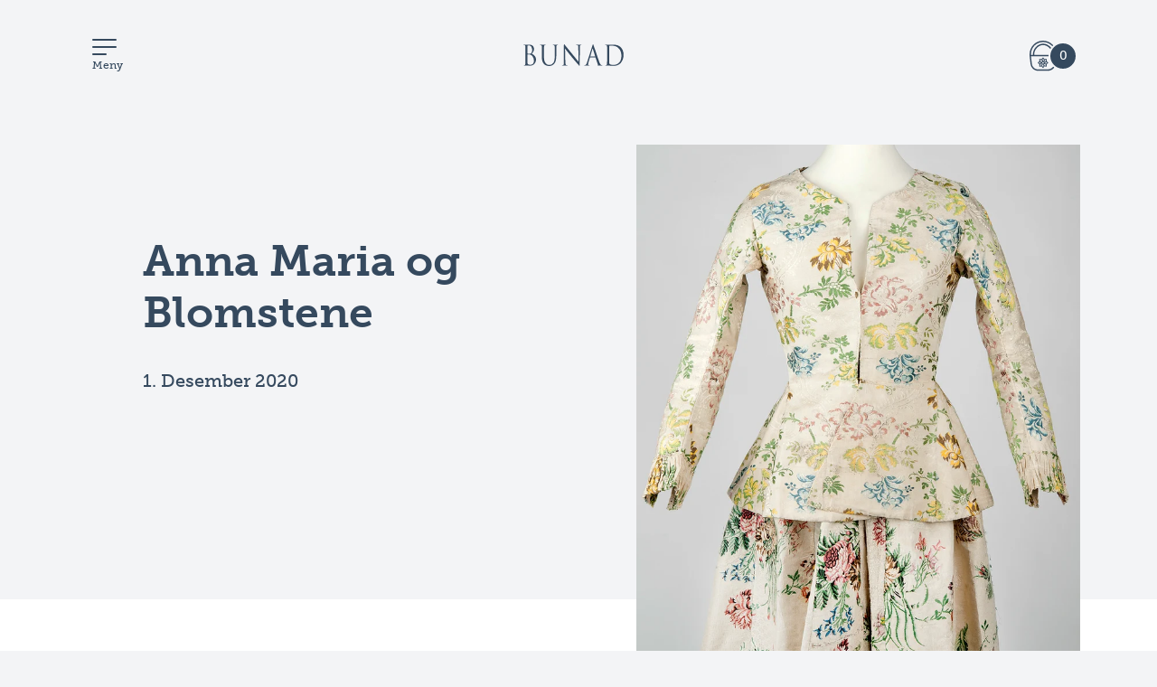

--- FILE ---
content_type: text/html; charset=utf-8
request_url: https://bunad-magasinet.no/utgaver/2020/anna-maria-og-blomstene
body_size: 68321
content:
<!DOCTYPE html><html><head><meta charSet="utf-8"/><link rel="apple-touch-icon" sizes="180x180" href="/static/favicons/apple-touch-icon.png"/><link rel="icon" type="image/png" sizes="32x32" href="/static/favicons/favicon-32x32.png"/><link rel="icon" type="image/png" sizes="16x16" href="/static/favicons/favicon-16x16.png"/><link rel="manifest" href="/static/favicons/site.webmanifest"/><link rel="mask-icon" href="/static/favicons/safari-pinned-tab.svg" color="#8fdecb"/><link rel="shortcut icon" href="/static/favicons/favicon.ico"/><meta name="msapplication-TileColor" content="#00aba9"/><title>Anna Maria og Blomstene</title><meta name="og:title" content="Anna Maria og Blomstene"/><meta name="viewport" content="width=device-width,initial-scale=1.0"/><meta name="facebook-domain-verification" content="1ip6yg23a8yidilskqkbtjxvd7s09r"/><meta name="og:description" content="London, 1730: Prestedatteren Anna Maria Garthwaite (1688-1763) slo seg ned i det som idag er Princelet Street i bydelen Spitalfields sammen med sin søster Mary og pleiedatteren Mary Bacon. I løpet av få år etablerte hun seg som en dyktig designer av silkestoffer for veveriene der, stoffer som også fant veien til Norge."/><meta name="description" content="London, 1730: Prestedatteren Anna Maria Garthwaite (1688-1763) slo seg ned i det som idag er Princelet Street i bydelen Spitalfields sammen med sin søster Mary og pleiedatteren Mary Bacon. I løpet av få år etablerte hun seg som en dyktig designer av silkestoffer for veveriene der, stoffer som også fant veien til Norge."/><link rel="canonical" href="https://bunad-magasinet.no/utgaver/2020/anna-maria-og-blomstene"/><meta name="og:url" content="https://bunad-magasinet.no/utgaver/2020/anna-maria-og-blomstene"/><link rel="preload" as="image" href="https://media.crystallize.com/bunad_magasinet/21/9/15/1/vf-vf-05138_g2-lite.jpg"/><meta name="og:image" content="https://media.crystallize.com/bunad_magasinet/21/9/15/1/vf-vf-05138_g2-lite.jpg"/><meta name="og:image:secure_url" content="https://media.crystallize.com/bunad_magasinet/21/9/15/1/vf-vf-05138_g2-lite.jpg"/><script type="application/ld+json">{"@context":"https://schema.org","@type":"Article","headline":"Anna Maria og Blomstene","image":"https://media.crystallize.com/bunad_magasinet/21/9/15/1/vf-vf-05138_g2-lite.jpg","datePublished":"2020-12-01T11:00:00.000Z","publisher":{"name":"Magasinet BUNAD AS","@type":"Organization","logo":{"@type":"ImageObject","url":"https://bunad-magasinet.no/static/bunad-logo.png"}},"author":{"@type":"Person","name":"Ellen Rundereim"},"description":"London, 1730: Prestedatteren Anna Maria Garthwaite (1688-1763) slo seg ned i det som idag er Princelet Street i bydelen Spitalfields sammen med sin søster Mary og pleiedatteren Mary Bacon. I løpet av få år etablerte hun seg som en dyktig designer av silkestoffer for veveriene der, stoffer som også fant veien til Norge.","isAccessibleForFree":false,"hasPart":{"@type":"WebPageElement","isAccessibleForFree":"False","cssSelector":".paywall"}}</script><noscript data-n-css="true"></noscript><link rel="preload" href="/_next/static/chunks/main-2f40e962e0933baaca27.js" as="script"/><link rel="preload" href="/_next/static/chunks/webpack-b18a0d4f716bec2102af.js" as="script"/><link rel="preload" href="/_next/static/chunks/framework.3d16534b94be038d3764.js" as="script"/><link rel="preload" href="/_next/static/chunks/commons.15c959fd0701d6e1706f.js" as="script"/><link rel="preload" href="/_next/static/chunks/2661d86199c402ca52ad42bc2bf10ed4ba5a919c.56b1ac49670fa4fa79f5.js" as="script"/><link rel="preload" href="/_next/static/chunks/pages/_app-de67d6cf44141deac60b.js" as="script"/><link rel="preload" href="/_next/static/chunks/1dee7580edfd926062c551669df362f4f15dd2e9.111f10a7bd1bc2edc412.js" as="script"/><link rel="preload" href="/_next/static/chunks/9f3f9336f64cd6b1f925f8c293b9c6f65eb3a59e.41d6a6a9ddfbeebb3d51.js" as="script"/><link rel="preload" href="/_next/static/chunks/53e86ee84ed11a54302a4f9d7ef80c078f36c938.330198fc99a2ef05b9ca.js" as="script"/><link rel="preload" href="/_next/static/chunks/fcd3c7a6c99b51ebcd57412d4bd4c5dccbef7376.565aace783ad0e22d6c9.js" as="script"/><link rel="preload" href="/_next/static/chunks/pages/utgaver/%5B...utgaver-document%5D-0bbbc0b40e87f6fb5218.js" as="script"/><link href="https://media.crystallize.com" rel="preconnect"/><link href="https://www.google-analytics.com" rel="preconnect"/><link rel="preconnect" href="https://use.typekit.net"/><link rel="preload" as="style" href="https://use.typekit.net/ecx1erk.css"/><link href="https://use.typekit.net/ecx1erk.css" rel="stylesheet" media="all"/><noscript><link rel="stylesheet" href="https://use.typekit.net/ecx1erk.css"/></noscript><style>
  html {
    -ms-text-size-adjust: 100%;
    -webkit-text-size-adjust: 100%;
  }  
  body {
    margin: 0;
    -moz-osx-font-smoothing: grayscale;
    -webkit-font-smoothing: antialiased;
    background:#F3F4F6;
    overflow-x: hidden;
  }
  * {
    box-sizing: border-box;
  }
  h1,
  h2,
  h3,
  h4 {
    font-size: inherit;
  }
  strong {
    font-weight: bold;
  }
  a,
  button {
    color: inherit;
  }
  a {
    text-decoration: none;
  }
  button {
    overflow: visible;
    border: 0;
    font: inherit;
    -webkit-font-smoothing: inherit;
    letter-spacing: inherit;
    background: none;
    cursor: pointer;
  }
  img {
    max-width: 100%;
    height: auto;
    border: 0;
  }
</style><script type="text/javascript" src="https://js.createsend1.com/javascript/copypastesubscribeformlogic.js"></script><script>(function(w,d,s,l,i){w[l]=w[l]||[];w[l].push({'gtm.start':
                new Date().getTime(),event:'gtm.js'});var f=d.getElementsByTagName(s)[0],
                j=d.createElement(s),dl=l!='dataLayer'?'&l='+l:'';j.defer=true;j.src=
                'https://www.googletagmanager.com/gtm.js?id='+i+dl;f.parentNode.insertBefore(j,f);
                })(window,document,'script','dataLayer','GTM-567BGSR');</script><style data-styled="" data-styled-version="5.2.1">.cmNJLK{position:relative;-webkit-transition:left 250ms cubic-bezier(0.41,0.03,0,0.96);transition:left 250ms cubic-bezier(0.41,0.03,0,0.96);will-change:left;left:0;}/*!sc*/
data-styled.g1[id="sc-bdfBwQ"]{content:"cmNJLK,"}/*!sc*/
.kfHMim{position:relative;z-index:2;overflow-x:visible;}/*!sc*/
data-styled.g2[id="sc-gsTCUz"]{content:"kfHMim,"}/*!sc*/
.egPQGB{position:fixed;top:0;z-index:1;height:100vh;height:calc(var(--vh,1vh) * 100);overflow-x:hidden;overflow-y:auto;-webkit-transition:right 250ms cubic-bezier(0.41,0.03,0,0.96);transition:right 250ms cubic-bezier(0.41,0.03,0,0.96);width:300px;right:-300px;-webkit-transition:right 250ms cubic-bezier(0.41,0.03,0,0.96);transition:right 250ms cubic-bezier(0.41,0.03,0,0.96);will-change:right;}/*!sc*/
data-styled.g4[id="sc-hKgILt"]{content:"egPQGB,"}/*!sc*/
.dIjlkP{font-family:museo-slab,serif;font-size:50px;color:black;font-weight:500;text-align:none;line-height:inherit;padding:0 0 15px;}/*!sc*/
@media (min-width:1600px){.dIjlkP{font-size:55px;}}/*!sc*/
@media (max-width:1023px){.dIjlkP{font-size:32px;}}/*!sc*/
data-styled.g6[id="headings__H1-sc-1o3kyl0-0"]{content:"dIjlkP,"}/*!sc*/
.hrdPnh{font-family:museo-slab,serif;font-size:35px;color:#35495E;font-weight:700;text-align:none;line-height:inherit;}/*!sc*/
@media (min-width:1600px){.hrdPnh{font-size:40px;}}/*!sc*/
@media (max-width:1023px){.hrdPnh{font-size:22px;}}/*!sc*/
data-styled.g9[id="headings__H3-sc-1o3kyl0-3"]{content:"hrdPnh,"}/*!sc*/
.dZKLPK{font-family:museo-slab,serif;font-size:30px;color:black;font-weight:700;text-align:none;line-height:inherit;}/*!sc*/
@media (min-width:1600px){.dZKLPK{font-size:40px;}}/*!sc*/
@media (max-width:1023px){.dZKLPK{font-size:18px;}}/*!sc*/
data-styled.g10[id="headings__H4-sc-1o3kyl0-4"]{content:"dZKLPK,"}/*!sc*/
.ksdRKm{font-family:futura-pt,serif;font-size:20px;color:#35495e;font-weight:500;text-align:none;line-height:inherit;}/*!sc*/
@media (min-width:1600px){.ksdRKm{font-size:25px;}}/*!sc*/
@media (max-width:1023px){.ksdRKm{font-size:16px;}}/*!sc*/
.dvbUTp{font-family:futura-pt,serif;font-size:20px;color:black;font-weight:500;text-align:none;line-height:inherit;}/*!sc*/
@media (min-width:1600px){.dvbUTp{font-size:25px;}}/*!sc*/
@media (max-width:1023px){.dvbUTp{font-size:16px;}}/*!sc*/
.fAEdYu{font-family:futura-pt,serif;font-size:20px;color:#35495E;font-weight:500;text-align:none;line-height:inherit;}/*!sc*/
@media (min-width:1600px){.fAEdYu{font-size:25px;}}/*!sc*/
@media (max-width:1023px){.fAEdYu{font-size:16px;}}/*!sc*/
data-styled.g11[id="headings__P-sc-1o3kyl0-5"]{content:"ksdRKm,dvbUTp,fAEdYu,"}/*!sc*/
.geFCjB{font-family:futura-pt,serif;font-size:20px;color:black;font-weight:500;text-align:none;line-height:inherit;}/*!sc*/
@media (min-width:1600px){.geFCjB{font-size:25px;}}/*!sc*/
@media (max-width:1023px){.geFCjB{font-size:20px;}}/*!sc*/
data-styled.g12[id="headings__StyledParaDiv-sc-1o3kyl0-6"]{content:"geFCjB,"}/*!sc*/
.cphmQZ{-webkit-transition-property:-webkit-transform;-webkit-transition-property:transform;transition-property:transform;-webkit-animation-name:TuBEf;animation-name:TuBEf;-webkit-animation-iteration-count:infinite;animation-iteration-count:infinite;-webkit-animation-timing-function:linear;animation-timing-function:linear;-webkit-animation-duration:750ms;animation-duration:750ms;}/*!sc*/
data-styled.g14[id="spinner__Svg-sc-1e3euk6-0"]{content:"cphmQZ,"}/*!sc*/
.gNlmka{display:-webkit-box;display:-webkit-flex;display:-ms-flexbox;display:flex;-webkit-align-items:center;-webkit-box-align:center;-ms-flex-align:center;align-items:center;-webkit-box-pack:center;-webkit-justify-content:center;-ms-flex-pack:center;justify-content:center;padding:0;font-size:inherit;-webkit-transition:background-color 100ms;transition:background-color 100ms;position:relative;padding:10px 15px;font-size:16px;background:#35495E;border-radius:32px;color:#fff;-webkit-text-decoration:none;text-decoration:none;text-align:center;font-family:futura-pt,serif;font-style:normal;font-weight:500;font-size:20px;white-space:nowrap;}/*!sc*/
@media (max-width:1023px){.gNlmka{font-size:14px;border-radius:25px;}}/*!sc*/
data-styled.g15[id="buttons__ButtonInner-iubaqh-0"]{content:"gNlmka,"}/*!sc*/
.bRVKQg{display:inline-block;width:auto;border-radius:0;border:none;padding:0;-webkit-appearance:none;-moz-appearance:none;appearance:none;cursor:pointer;-webkit-text-decoration:none;text-decoration:none;}/*!sc*/
.bRVKQg:hover .buttons__ButtonInner-iubaqh-0{background:#000;}/*!sc*/
.bRVKQg[disabled]{cursor:default;}/*!sc*/
.bRVKQg[disabled] .buttons__ButtonInner-iubaqh-0{background:#aaa;color:#333;}/*!sc*/
data-styled.g16[id="buttons__ButtonOuter-iubaqh-1"]{content:"bRVKQg,"}/*!sc*/
.dHjqkq{position:relative;z-index:2;-webkit-transition:opacity 100ms,-webkit-transform 100ms;-webkit-transition:opacity 100ms,transform 100ms;transition:opacity 100ms,transform 100ms;}/*!sc*/
data-styled.g17[id="buttons__ButtonText-iubaqh-2"]{content:"dHjqkq,"}/*!sc*/
.gFrtZw{position:absolute;top:0;left:0;width:100%;height:100%;z-index:1;opacity:0;-webkit-transform:scale(0.7);-ms-transform:scale(0.7);transform:scale(0.7);-webkit-transition:opacity 100ms,-webkit-transform 100ms;-webkit-transition:opacity 100ms,transform 100ms;transition:opacity 100ms,transform 100ms;display:-webkit-box;display:-webkit-flex;display:-ms-flexbox;display:flex;-webkit-align-items:center;-webkit-box-align:center;-ms-flex-align:center;align-items:center;-webkit-box-pack:center;-webkit-justify-content:center;-ms-flex-pack:center;justify-content:center;}/*!sc*/
.gFrtZw svg{height:50%;}/*!sc*/
data-styled.g18[id="buttons__ButtonLoading-iubaqh-3"]{content:"gFrtZw,"}/*!sc*/
.byZiXf{font-family:futura-pt,serif;font-size:26px;font-weight:400;margin-bottom:40px;line-height:1.8em;color:#35495E;}/*!sc*/
.byZiXf a{-webkit-text-decoration:none;text-decoration:none;box-shadow:rgb(251,184,23) 0px -4px 0px inset;}/*!sc*/
.byZiXf p,.byZiXf a{margin-top:25px;line-height:1.8em;color:#35495E;font-family:futura-pt,serif;}/*!sc*/
.byZiXf p br:only-child{display:none;}/*!sc*/
.byZiXf img{max-width:calc(100% + 150px);margin-top:30px;width:calc(100% + 150px);}/*!sc*/
.byZiXf h2{font-weight:800;font-size:36px;color:#35495E;margin:0;padding:0;line-height:1.3em;font-family:'museo-slab',sans-serif;}/*!sc*/
.byZiXf ul,.byZiXf ol{position:relative;}/*!sc*/
.byZiXf ul li,.byZiXf ol li{font-size:18px;font-weight:400;line-height:1.8em;position:relative;}/*!sc*/
@media (max-width:1023px){.byZiXf{font-size:18px;}.byZiXf h2{font-size:27px;}}/*!sc*/
data-styled.g21[id="typography__ChunkStyling-sc-1l4a32-0"]{content:"byZiXf,"}/*!sc*/
.kfDZhY{cursor:pointer;border:none;background-color:transparent;color:#35495e;border:1px solid #35495e;border-radius:2px;font:normal 400 14px/24px museo-slab,sans-serif;height:40px;width:120px;}/*!sc*/
.kfDZhY:hover{background-color:#35495e;color:#fff;border:1px solid #35495e;border-radius:2px;}/*!sc*/
.kfDZhY:active{background-color:#5a87b6;color:#fff;border:1px solid #5a87b6;border-radius:2px;}/*!sc*/
.kfDZhY:focus{outline:none;}/*!sc*/
.ecKAIg{cursor:pointer;border:none;background-color:#35495e;color:#fff;border:1px solid #35495e;border-radius:2px;font:normal 400 14px/24px museo-slab,sans-serif;height:40px;width:120px;}/*!sc*/
.ecKAIg:hover{background-color:transparent;color:#35495e;border:1px solid #35495e;border-radius:2px;}/*!sc*/
.ecKAIg:active{background-color:#5a87b6;color:#fff;border:1px solid #5a87b6;border-radius:2px;}/*!sc*/
.ecKAIg:focus{outline:none;}/*!sc*/
.ksveYL{cursor:pointer;border:none;background-color:transparent;color:#fff;border:1px solid #fff;border-radius:2px;font:normal 400 14px/24px museo-slab,sans-serif;font-size:14px;font-weight:500;height:40px;width:120px;}/*!sc*/
.ksveYL:active{background-color:#5a87b6;color:#fff;border:1px solid #5a87b6;border-radius:2px;}/*!sc*/
.ksveYL:focus{outline:none;}/*!sc*/
.bhcgFM{cursor:pointer;border:none;background-color:#fff;color:#35495e;border-radius:2px;font:normal 400 14px/24px museo-slab,sans-serif;font-size:14px;font-weight:500;height:40px;width:120px;}/*!sc*/
.bhcgFM:active{background-color:#5a87b6;color:#fff;border:1px solid #5a87b6;border-radius:2px;}/*!sc*/
.bhcgFM:focus{outline:none;}/*!sc*/
.epWqtP{cursor:pointer;border:none;background-color:#35495e;color:#fff;border:1px solid #35495e;border-radius:22px;font:normal 400 14px/24px museo-slab,sans-serif;font-size:20px;font-weight:500;height:44px;width:200px;}/*!sc*/
.epWqtP:hover{background-color:#35495e;color:#fff;border:1px solid #35495e;border-radius:22px;}/*!sc*/
.epWqtP:active{background-color:#5a87b6;color:#fff;border:1px solid #5a87b6;border-radius:22px;}/*!sc*/
.epWqtP:focus{outline:none;}/*!sc*/
data-styled.g54[id="styles__ButtonAction-sc-2tcuge-0"]{content:"kfDZhY,ecKAIg,ksveYL,bhcgFM,epWqtP,"}/*!sc*/
.bFWQmx{margin-left:240px;z-index:10;display:-webkit-box;display:-webkit-flex;display:-ms-flexbox;display:flex;-webkit-flex-direction:row;-ms-flex-direction:row;flex-direction:row;position:relative;-webkit-box-pack:justify;-webkit-justify-content:space-between;-ms-flex-pack:justify;justify-content:space-between;background-color:#35495e;padding:2rem 1rem;border:1px solid #35495e;border-radius:2px;}/*!sc*/
.bFWQmx > a{color:red;}/*!sc*/
.jnJPEr{z-index:10;display:-webkit-box;display:-webkit-flex;display:-ms-flexbox;display:flex;-webkit-flex-direction:row;-ms-flex-direction:row;flex-direction:row;position:relative;-webkit-box-pack:justify;-webkit-justify-content:space-between;-ms-flex-pack:justify;justify-content:space-between;background-color:#35495e;padding:2rem 1rem;border:1px solid #35495e;border-radius:2px;}/*!sc*/
.jnJPEr > a{color:red;}/*!sc*/
data-styled.g57[id="styles__Wrapper-sc-1i4tfl3-0"]{content:"bFWQmx,jnJPEr,"}/*!sc*/
.dksxye{position:absolute;top:-11px;left:50%;margin-left:-11px;width:0;height:0;border-width:0 14px 20px 14px;border-color:transparent transparent #35495e transparent;border-style:solid;}/*!sc*/
data-styled.g58[id="styles__Triangle-sc-1i4tfl3-1"]{content:"dksxye,"}/*!sc*/
.oFTgq{display:-webkit-box;display:-webkit-flex;display:-ms-flexbox;display:flex;-webkit-flex-direction:column;-ms-flex-direction:column;flex-direction:column;padding:0rem 0rem 0rem 5rem;color:red;}/*!sc*/
.oFTgq:first-child{padding:0 0 0 0rem;}/*!sc*/
data-styled.g59[id="listUnit__Wrapper-sc-1gyf4oc-0"]{content:"oFTgq,"}/*!sc*/
.gDyrZC{list-style:none;margin:0;padding:0;}/*!sc*/
data-styled.g60[id="listUnit__List-sc-1gyf4oc-1"]{content:"gDyrZC,"}/*!sc*/
.fpMRJg{color:#fff;font:normal 400 18px/24px futura-pt,sans-serif;font-size:18px;padding:0 0 0.5rem 0;}/*!sc*/
.fpMRJg a{color:#fff;padding:0rem 1.5rem;display:block;}/*!sc*/
.fpMRJg a:hover{-webkit-text-decoration:underline!important;text-decoration:underline!important;}/*!sc*/
data-styled.g61[id="listUnit__StyledLinkNavbar-sc-1gyf4oc-2"]{content:"fpMRJg,"}/*!sc*/
.eaqpxm{color:#fff;font:normal 500 14px/24px museo-slab,sens-serif;font-size:18px;margin:0px;padding:1rem 1.5rem;}/*!sc*/
data-styled.g62[id="listUnit__Title-sc-1gyf4oc-3"]{content:"eaqpxm,"}/*!sc*/
.koSFMa{-webkit-transform:scale(3);-ms-transform:scale(3);transform:scale(3);}/*!sc*/
data-styled.g64[id="bunad-icon__Wrapper-sc-9tu6y3-0"]{content:"koSFMa,"}/*!sc*/
.hKaekZ{-webkit-transform:scale(2);-ms-transform:scale(2);transform:scale(2);}/*!sc*/
data-styled.g66[id="cross-one__Wrapper-vi1r7m-0"]{content:"hKaekZ,"}/*!sc*/
.cMpNUw{-webkit-transform:scale(3);-ms-transform:scale(3);transform:scale(3);}/*!sc*/
data-styled.g67[id="how-to__Wrapper-kdykv8-0"]{content:"cMpNUw,"}/*!sc*/
.kJGiAt{-webkit-transform:scale(3);-ms-transform:scale(3);transform:scale(3);}/*!sc*/
data-styled.g68[id="mandala__Wrapper-sc-16arkks-0"]{content:"kJGiAt,"}/*!sc*/
.cJIqWC{-webkit-transform:scale(3);-ms-transform:scale(3);transform:scale(3);}/*!sc*/
data-styled.g70[id="scissors-thread__Wrapper-q0w8xu-0"]{content:"cJIqWC,"}/*!sc*/
.gVBCnw{font:normal 400 14px/24px museo-slab,sans-serif;text-align:center;}/*!sc*/
data-styled.g90[id="styles__Label-sc-1d84v81-0"]{content:"gVBCnw,"}/*!sc*/
.iekZXs{padding:1rem 0rem 1.3rem 0.5rem;}/*!sc*/
data-styled.g91[id="styles__Icon-sc-1d84v81-1"]{content:"iekZXs,"}/*!sc*/
.dUaPPP{position:relative;z-index:10;display:-webkit-box;display:-webkit-flex;display:-ms-flexbox;display:flex;-webkit-flex-direction:row;-ms-flex-direction:row;flex-direction:row;-webkit-align-items:center;-webkit-box-align:center;-ms-flex-align:center;align-items:center;-webkit-box-pack:justify;-webkit-justify-content:space-between;-ms-flex-pack:justify;justify-content:space-between;cursor:pointer;}/*!sc*/
.dUaPPP p,.dUaPPP a{color:#35495e;}/*!sc*/
.dUaPPP a{-webkit-text-decoration:none !important;text-decoration:none !important;}/*!sc*/
.dUaPPP a:visited{-webkit-text-decoration:none;text-decoration:none;color:#35495e;}/*!sc*/
data-styled.g92[id="styles__Wrapper-sc-1d84v81-2"]{content:"dUaPPP,"}/*!sc*/
.hpXwbL{position:absolute;top:60px;left:calc(50% - 0px / 2);color:white;visibility:hidden;}/*!sc*/
data-styled.g93[id="styles__ExtensionContainer-sc-1d84v81-3"]{content:"hpXwbL,"}/*!sc*/
.irjsgV{z-index:99;display:-webkit-box;display:-webkit-flex;display:-ms-flexbox;display:flex;-webkit-flex-direction:row;-ms-flex-direction:row;flex-direction:row;-webkit-align-items:center;-webkit-box-align:center;-ms-flex-align:center;align-items:center;width:100%;max-width:1500px;margin:0 auto;height:30px;}/*!sc*/
@media (max-width:1300px){.irjsgV{display:none;}}/*!sc*/
data-styled.g94[id="styles__Wrapper-sc-53y4s6-0"]{content:"irjsgV,"}/*!sc*/
.dNQrcy{display:-webkit-box;display:-webkit-flex;display:-ms-flexbox;display:flex;-webkit-flex-direction:row;-ms-flex-direction:row;flex-direction:row;-webkit-box-pack:end;-webkit-justify-content:flex-end;-ms-flex-pack:end;justify-content:flex-end;-webkit-align-items:center;-webkit-box-align:center;-ms-flex-align:center;align-items:center;margin-left:auto;width:25%;max-width:350px;}/*!sc*/
.dNQrcy > a{padding-right:1rem;}/*!sc*/
.dNQrcy button{padding:0;}/*!sc*/
@media (max-width:1400px){.dNQrcy{width:25%;}}/*!sc*/
data-styled.g95[id="styles__ButtonWrapper-sc-53y4s6-1"]{content:"dNQrcy,"}/*!sc*/
.ezCahI{display:-webkit-box;display:-webkit-flex;display:-ms-flexbox;display:flex;-webkit-flex-direction:row;-ms-flex-direction:row;flex-direction:row;-webkit-box-pack:space-around;-webkit-justify-content:space-around;-ms-flex-pack:space-around;justify-content:space-around;max-width:784px;margin-left:30px;}/*!sc*/
.ezCahI > div{margin-right:1.5rem;}/*!sc*/
@media (max-width:1399px){.ezCahI > div{margin-right:0.8rem;}}/*!sc*/
@media (max-width:1320px){.ezCahI > div{margin-right:0.4rem;}}/*!sc*/
data-styled.g97[id="styles__Nav-sc-53y4s6-3"]{content:"ezCahI,"}/*!sc*/
.jMJRqW{color:#35495e;font:normal 400 14px/24px museo-slab,sans-serif;cursor:pointer;z-index:10;}/*!sc*/
data-styled.g98[id="styles__NavbarSearchButton-sc-53y4s6-4"]{content:"jMJRqW,"}/*!sc*/
.jOJUEW{margin-right:6px;}/*!sc*/
.jOJUEW > .fill-Color{margin-bottom:-4px;}/*!sc*/
data-styled.g99[id="styles__GlassWrapper-sc-53y4s6-5"]{content:"jOJUEW,"}/*!sc*/
.NdWEH{cursor:pointer;}/*!sc*/
data-styled.g100[id="styles__LogoLink-sc-53y4s6-6"]{content:"NdWEH,"}/*!sc*/
.kgmOcO{padding-top:10rem;min-width:1600px;}/*!sc*/
data-styled.g104[id="styles__Wrapper-ibv0zs-0"]{content:"kgmOcO,"}/*!sc*/
.hJCUgm{padding-top:1.5rem;display:-webkit-box;display:-webkit-flex;display:-ms-flexbox;display:flex;-webkit-flex-direction:row;-ms-flex-direction:row;flex-direction:row;-webkit-box-pack:justify;-webkit-justify-content:space-between;-ms-flex-pack:justify;justify-content:space-between;-webkit-align-items:flex-start;-webkit-box-align:flex-start;-ms-flex-align:flex-start;align-items:flex-start;max-width:calc(100% - 350px);}/*!sc*/
@media (max-width:1300px){.hJCUgm{-webkit-flex-direction:column;-ms-flex-direction:column;flex-direction:column;-webkit-align-items:flex-start;-webkit-box-align:flex-start;-ms-flex-align:flex-start;align-items:flex-start;}.hJCUgm > div{padding-bottom:2.5rem;}.hJCUgm > div:first-child{-webkit-order:3;-ms-flex-order:3;order:3;}}/*!sc*/
data-styled.g106[id="styles__WrapperColumn-ibv0zs-2"]{content:"hJCUgm,"}/*!sc*/
.hffgck{padding-top:1.5rem;float:right;padding:0 0 0 40px;max-width:400px;width:100%;border-left:1px solid #35495e;}/*!sc*/
@media (max-width:1300px){.hffgck{border-left:none;padding:0px;}}/*!sc*/
@media (max-width:500px){.hffgck{max-width:300px;border-left:none;padding:0px;}}/*!sc*/
.hffgck .qa-input-email{background:#ffffff;border:#35495e;box-sizing:border-box;border-radius:100px;outline:auto;padding:12px 32px;font:normal 600 17px/0px museo-slab,sans-serif;color:#35495E;max-width:260px;margin-top:16px;width:100%;}/*!sc*/
data-styled.g109[id="styles__WrapperColumn1-ibv0zs-5"]{content:"hffgck,"}/*!sc*/
.cAbBtv{font-weight:600;}/*!sc*/
data-styled.g110[id="helpers__WrapperRow-sc-1ax6hr0-0"]{content:"cAbBtv,dCZuFR,"}/*!sc*/
.cABlYv{padding-bottom:100px;font:normal 500 14px/18px futura-pt,sans-serif;color:#35495e;padding:0 50px 100px 0px;}/*!sc*/
.cABlYv p{margin:0 0 0.5rem 0;}/*!sc*/
.cABlYv a{-webkit-text-decoration:none;text-decoration:none;color:#35495e;}/*!sc*/
data-styled.g111[id="helpers__Wrapper-sc-1ax6hr0-1"]{content:"cABlYv,"}/*!sc*/
.eTQGsI p{margin:0;}/*!sc*/
data-styled.g113[id="helpers__Address-sc-1ax6hr0-3"]{content:"eTQGsI,"}/*!sc*/
.VlbJl{cursor:pointer;}/*!sc*/
data-styled.g114[id="helpers__Email-sc-1ax6hr0-4"]{content:"VlbJl,"}/*!sc*/
.fxKQkI{font:normal 400 18px/24px futura-pt,sans-serif;padding:0.1rem 0;}/*!sc*/
data-styled.g117[id="footer__Lead-sc-1mlba8v-0"]{content:"fxKQkI,"}/*!sc*/
.dqIlFc{color:#35495E;}/*!sc*/
data-styled.g118[id="footer__FooterH4-sc-1mlba8v-1"]{content:"dqIlFc,"}/*!sc*/
.cJjbAN{height:50px;width:100%;padding:2rem 2rem;display:-webkit-box;display:-webkit-flex;display:-ms-flexbox;display:flex;-webkit-flex-direction:row;-ms-flex-direction:row;flex-direction:row;-webkit-align-items:center;-webkit-box-align:center;-ms-flex-align:center;align-items:center;-webkit-box-pack:justify;-webkit-justify-content:space-between;-ms-flex-pack:justify;justify-content:space-between;background-color:#fff;border:1px solid #fff;border-radius:2px;outline:none;}/*!sc*/
@media (max-width:1024px){.cJjbAN{padding:0 2rem;}}/*!sc*/
data-styled.g119[id="styles__ExpandButton-dsqzao-0"]{content:"cJjbAN,"}/*!sc*/
.byrBXl{display:-webkit-box;display:-webkit-flex;display:-ms-flexbox;display:flex;-webkit-align-items:center;-webkit-box-align:center;-ms-flex-align:center;align-items:center;-webkit-box-flex:1;-webkit-flex-grow:1;-ms-flex-positive:1;flex-grow:1;justify-self:flex-start;text-align:left;margin-right:6px;}/*!sc*/
data-styled.g120[id="styles__Left-dsqzao-1"]{content:"byrBXl,"}/*!sc*/
.fDxxFa{margin:0;}/*!sc*/
.fDxxFa svg{padding-right:1rem;}/*!sc*/
data-styled.g121[id="styles__Icon-dsqzao-2"]{content:"fDxxFa,"}/*!sc*/
.CGzmc{padding:0;color:#35495e;font:normal 700 20px/24px museo-slab,sans-serif;-webkit-box-flex:1;-webkit-flex-grow:1;-ms-flex-positive:1;flex-grow:1;}/*!sc*/
data-styled.g122[id="styles__Text-dsqzao-3"]{content:"CGzmc,"}/*!sc*/
.fPuOME{display:none;outline:none;z-index:100;list-style-type:none;padding:0 2rem 1rem 0.5rem;margin:0px;background-color:white;}/*!sc*/
.fPuOME li{color:#35495e;display:-webkit-box;display:-webkit-flex;display:-ms-flexbox;display:flex;-webkit-flex-direction:row;-ms-flex-direction:row;flex-direction:row;-webkit-align-items:center;-webkit-box-align:center;-ms-flex-align:center;align-items:center;font:normal 400 16px/24px futura-pt,sans-serif;padding-bottom:0.5rem;}/*!sc*/
.fPuOME li >:last-child{padding-left:0.5rem;}/*!sc*/
.fPuOME > div > ul{padding:0 1rem;}/*!sc*/
.fPuOME > div > button{margin-bottom:0.5rem;padding:0;border:none;height:24px;}/*!sc*/
.fPuOME > div > button > div > div{font:normal 400 16px/24px futura-pt,sans-serif;}/*!sc*/
.fPuOME > div > button > span{-webkit-order:-1;-ms-flex-order:-1;order:-1;margin-right:0.5rem;}/*!sc*/
data-styled.g125[id="styles__ExpandContent-dsqzao-6"]{content:"fPuOME,"}/*!sc*/
.eieZce{display:-webkit-box;display:-webkit-flex;display:-ms-flexbox;display:flex;-webkit-flex-direction:column;-ms-flex-direction:column;flex-direction:column;height:40px;width:40px;padding:2px;}/*!sc*/
.eieZce:hover{cursor:pointer;}/*!sc*/
data-styled.g129[id="Hamburgerstyles__Wrapper-sc-13z6sxa-0"]{content:"eieZce,"}/*!sc*/
.iUbkMB{width:27px;height:2px;background-color:#35495e;border-radius:100px;margin-bottom:6px;}/*!sc*/
data-styled.g130[id="Hamburgerstyles__LineFull-sc-13z6sxa-1"]{content:"iUbkMB,"}/*!sc*/
.ePuDFI{width:16px;height:2px;background-color:#35495e;border-radius:100px;margin-bottom:4px;}/*!sc*/
data-styled.g131[id="Hamburgerstyles__LineHalf-sc-13z6sxa-2"]{content:"ePuDFI,"}/*!sc*/
.gufkzo{font-family:'museo-slab',sans-serif;font-size:12px;color:#35495e;margin:0%;}/*!sc*/
data-styled.g132[id="Hamburgerstyles__MenuText-sc-13z6sxa-3"]{content:"gufkzo,"}/*!sc*/
.cgzuZT{position:relative;display:none;}/*!sc*/
@media (max-width:1300px){.cgzuZT{display:block;}}/*!sc*/
data-styled.g133[id="NavMobilestyles__Wrapper-sc-1ynb2y6-0"]{content:"cgzuZT,"}/*!sc*/
.eKTDJu{width:100%;height:auto;display:-webkit-box;display:-webkit-flex;display:-ms-flexbox;display:flex;-webkit-box-pack:justify;-webkit-justify-content:space-between;-ms-flex-pack:justify;justify-content:space-between;-webkit-align-items:center;-webkit-box-align:center;-ms-flex-align:center;align-items:center;justify-items:center;}/*!sc*/
data-styled.g134[id="NavMobilestyles__NavbarWrapper-sc-1ynb2y6-1"]{content:"eKTDJu,"}/*!sc*/
.gSZGvb{overflow-y:scroll;width:60%;position:fixed;left:-60%;top:0px;height:100vh;z-index:100;padding:5rem;display:-webkit-box;display:-webkit-flex;display:-ms-flexbox;display:flex;-webkit-flex-direction:column;-ms-flex-direction:column;flex-direction:column;background-color:#35495e;visibility:hidden;-webkit-transition:0.15s ease-out;transition:0.15s ease-out;}/*!sc*/
@media (max-width:780px){.gSZGvb{overflow:scroll;width:100%;left:-100%;}}/*!sc*/
@media (max-width:500px){.gSZGvb{padding:2rem;}}/*!sc*/
data-styled.g135[id="NavMobilestyles__Menu-sc-1ynb2y6-2"]{content:"gSZGvb,"}/*!sc*/
.gQxtBd{color:white;font:normal 700 20px/24px museo-slab,sans-serif;height:50px;display:-webkit-box;display:-webkit-flex;display:-ms-flexbox;display:flex;-webkit-align-items:center;-webkit-box-align:center;-ms-flex-align:center;align-items:center;margin-bottom:2rem;}/*!sc*/
data-styled.g136[id="NavMobilestyles__ButtonLink-sc-1ynb2y6-3"]{content:"gQxtBd,"}/*!sc*/
.leGomB{color:white;font:normal 400 16px/24px futura-pt,sans-serif;}/*!sc*/
.leGomB *{cursor:pointer;}/*!sc*/
data-styled.g137[id="NavMobilestyles__SubmenuList-sc-1ynb2y6-4"]{content:"leGomB,"}/*!sc*/
.dCrDws{padding-left:6px;}/*!sc*/
data-styled.g138[id="NavMobilestyles__CloseMenu-sc-1ynb2y6-5"]{content:"dCrDws,"}/*!sc*/
.kyEepn{display:-webkit-box;display:-webkit-flex;display:-ms-flexbox;display:flex;-webkit-box-pack:left;-webkit-justify-content:left;-ms-flex-pack:left;justify-content:left;-webkit-align-items:center;-webkit-box-align:center;-ms-flex-align:center;align-items:center;margin:2.5rem 0 1.5rem 0;}/*!sc*/
.kyEepn > button{margin-right:12px;}/*!sc*/
data-styled.g139[id="NavMobilestyles__ButtonWrapper-sc-1ynb2y6-6"]{content:"kyEepn,"}/*!sc*/
.gOjiBR{margin-bottom:2rem;}/*!sc*/
.gOjiBR > div > button{background:#35495e;border:none;}/*!sc*/
.gOjiBR > div > button > div > div{color:#fff;}/*!sc*/
.gOjiBR > div > ul{background:#35495e;}/*!sc*/
.gOjiBR:last-child > div > button{padding:0;}/*!sc*/
data-styled.g140[id="NavMobilestyles__MenuSection-sc-1ynb2y6-7"]{content:"gOjiBR,"}/*!sc*/
.dnrBbQ{color:#99a4ae;font:normal 400 14px/24px museo-slab,sans-serif;}/*!sc*/
data-styled.g141[id="NavMobilestyles__MenuSectionLabel-sc-1ynb2y6-8"]{content:"dnrBbQ,"}/*!sc*/
.bDETVK{padding:2.5rem 100px 0 100px;background:white !important;margin-top:-40px;z-index:1;}/*!sc*/
@media (max-width:1024px){.bDETVK{padding:1.5rem 3.5rem 0 3.5rem;}}/*!sc*/
@media (max-width:640px){.bDETVK{padding:1.5rem 1rem 0 1rem;}}/*!sc*/
data-styled.g143[id="styles__PaddingWrapper-sc-14k0zjg-0"]{content:"bDETVK,"}/*!sc*/
.cUwvHN{overflow:hidden;}/*!sc*/
data-styled.g144[id="styles__Outer-sc-14k0zjg-1"]{content:"cUwvHN,"}/*!sc*/
.lmQcCA{min-height:100vh;-webkit-align-items:center;-webkit-box-align:center;-ms-flex-align:center;align-items:center;width:100%;max-width:1500px;margin:0 auto;margin-top:96px;}/*!sc*/
@media (max-width:1500px){.lmQcCA{padding:0 100px;}}/*!sc*/
@media (max-width:1040px){.lmQcCA{padding:0 56px;}}/*!sc*/
@media (max-width:640px){.lmQcCA{padding:0 16px;}}/*!sc*/
@media (max-width:350px){.lmQcCA{padding:0 0.25rem;}}/*!sc*/
data-styled.g146[id="styles__PageContent-sc-14k0zjg-3"]{content:"lmQcCA,"}/*!sc*/
.igGaS{z-index:10;padding:2.5rem 100px 2rem;top:0;z-index:100;position:fixed;width:100%;background:#F3F4F6;}/*!sc*/
@media (max-width:1024px){.igGaS{padding:1.5rem 3.5rem 1rem 3.5rem;}}/*!sc*/
@media (max-width:640px){.igGaS{padding:1.5rem 1rem 1rem 1rem;}}/*!sc*/
data-styled.g147[id="styles__NavbarWrapper-sc-14k0zjg-4"]{content:"igGaS,"}/*!sc*/
.haVWGI{width:100%;}/*!sc*/
.haVWGI img{object-fit:cover;object-position:top;width:100%;max-height:100%;height:100%;}/*!sc*/
@media (max-width:640px){.haVWGI{max-width:400px;margin:0 auto;}}/*!sc*/
data-styled.g169[id="styles__Wrapper-sc-1k4kz8l-0"]{content:"haVWGI,"}/*!sc*/
.dmLWfm{font-size:18px;padding:1rem 0 1rem 0;margin:0px;font:normal 700 18px/24px museo-slab,sans-serif;color:#35495e;}/*!sc*/
data-styled.g170[id="styles__Title-sc-1k4kz8l-1"]{content:"dmLWfm,"}/*!sc*/
.gFKBTZ{font-size:16px;font:normal 400 16px/24px futura-pt,sans-serif;padding-bottom:1rem;color:#35495e;}/*!sc*/
data-styled.g171[id="styles__Date-sc-1k4kz8l-2"]{content:"gFKBTZ,"}/*!sc*/
@-webkit-keyframes TuBEf{from{-webkit-transform:rotate(0deg);-ms-transform:rotate(0deg);transform:rotate(0deg);}to{-webkit-transform:rotate(360deg);-ms-transform:rotate(360deg);transform:rotate(360deg);}}/*!sc*/
@keyframes TuBEf{from{-webkit-transform:rotate(0deg);-ms-transform:rotate(0deg);transform:rotate(0deg);}to{-webkit-transform:rotate(360deg);-ms-transform:rotate(360deg);transform:rotate(360deg);}}/*!sc*/
data-styled.g251[id="sc-keyframes-TuBEf"]{content:"TuBEf,"}/*!sc*/
.foDkrO{background-color:white;min-height:100vh;width:100vw;position:relative;left:50%;right:50%;margin-left:-50vw;margin-right:-50vw;}/*!sc*/
data-styled.g252[id="styles__ArticleOuter-sc-1fb7779-0"]{content:"foDkrO,"}/*!sc*/
.biWXLB{font-size:32px !important;color:#35495E;font-weight:600;padding:0;margin:40px 0px;text-align:center;}/*!sc*/
@media (max-width:1023px){.biWXLB{font-size:24px !important;}}/*!sc*/
@media (max-width:767px){.biWXLB{width:100%;}}/*!sc*/
data-styled.g254[id="styles__CategoryH4-sc-1fb7779-2"]{content:"biWXLB,"}/*!sc*/
.fmnduM{max-width:1500px;width:100%;-webkit-align-items:self-start;-webkit-box-align:self-start;-ms-flex-align:self-start;align-items:self-start;padding:0px 88px 0px;margin:0 auto;}/*!sc*/
@media (max-width:1023px){.fmnduM{max-width:100%;}}/*!sc*/
@media (max-width:767px){.fmnduM{max-width:100%;padding:10px;}}/*!sc*/
data-styled.g255[id="styles__ArticlesWrapper-sc-1fb7779-3"]{content:"fmnduM,"}/*!sc*/
.hyVBCk{max-width:1240;display:grid;justify-items:center;-webkit-column-gap:1rem;-webkit-column-gap:1rem;column-gap:1rem;}/*!sc*/
@media (max-width:890px){.hyVBCk{justify-items:center;}}/*!sc*/
@media (max-width:600px){.hyVBCk{justify-items:center;}}/*!sc*/
data-styled.g256[id="styles__ArticlesGrid-sc-1fb7779-4"]{content:"hyVBCk,"}/*!sc*/
.fsERVC{width:100%;display:-webkit-box;display:-webkit-flex;display:-ms-flexbox;display:flex;-webkit-box-pack:center;-webkit-justify-content:center;-ms-flex-pack:center;justify-content:center;}/*!sc*/
.fsERVC .nav{width:100%;display:-webkit-box;display:-webkit-flex;display:-ms-flexbox;display:flex;-webkit-align-items:center;-webkit-box-align:center;-ms-flex-align:center;align-items:center;-webkit-box-pack:center;-webkit-justify-content:center;-ms-flex-pack:center;justify-content:center;}/*!sc*/
.fsERVC .nav button{padding:0;display:block;width:13px;height:13px;border-radius:50%;background:#F3F4F9;text-indent:-9999px;overflow:hidden;cursor:pointer;border:none;-webkit-transition:-webkit-transform 0.225s cubic-bezier(0.8,1.35,0.75,1.45),background-color 0.175s ease-out;-webkit-transition:transform 0.225s cubic-bezier(0.8,1.35,0.75,1.45),background-color 0.175s ease-out;transition:transform 0.225s cubic-bezier(0.8,1.35,0.75,1.45),background-color 0.175s ease-out;margin:2rem 8px 2rem 8px;}/*!sc*/
.fsERVC .nav button:hover{-webkit-transform:scale(1.4);-ms-transform:scale(1.4);transform:scale(1.4);}/*!sc*/
.fsERVC .nav .bullets--active{-webkit-transform:scale(1.2);-ms-transform:scale(1.2);transform:scale(1.2);background:#35495E;}/*!sc*/
.fsERVC .nav .bullets--active:hover{-webkit-transform:scale(1.2);-ms-transform:scale(1.2);transform:scale(1.2);}/*!sc*/
data-styled.g258[id="styles__CarouselControllerWrapper-sc-1fb7779-6"]{content:"fsERVC,"}/*!sc*/
.cVnjRl{width:100%;max-width:1500px;padding:40px 89px 0 90px;margin:0 auto;}/*!sc*/
@media (max-width:1023px){.cVnjRl{max-width:100%;padding:32px;}}/*!sc*/
data-styled.g265[id="styles__ArticleBodyOuter-sc-11zkoj4-0"]{content:"cVnjRl,"}/*!sc*/
.cBxTys{padding:0 50px;}/*!sc*/
@media (max-width:1023px){.cBxTys{padding:0;}}/*!sc*/
.cBxTys .typography__ChunkStyling-sc-1l4a32-0 .text{max-width:900px;margin:0 auto;font-size:24px;line-height:40px;}/*!sc*/
.cBxTys .typography__ChunkStyling-sc-1l4a32-0 h2{max-width:900px;margin:100px auto 0;font-size:40px;}/*!sc*/
data-styled.g266[id="styles__BodyContent-sc-11zkoj4-1"]{content:"cBxTys,"}/*!sc*/
.hniCEv{position:relative;max-width:900px;margin:0 auto;}/*!sc*/
data-styled.g267[id="styles__LeadOuter-sc-11zkoj4-2"]{content:"hniCEv,"}/*!sc*/
.cpSJgH .typography__ChunkStyling-sc-1l4a32-0{line-height:40px;font-size:24px;font-family:'museo-slab';font-weight:550;}/*!sc*/
.cpSJgH:before{content:'';width:100%;height:100%;position:absolute;left:0;top:0;background:linear-gradient(rgba(255,255,255,0) 30px,white);}/*!sc*/
data-styled.g268[id="styles__Lead-sc-11zkoj4-3"]{content:"cpSJgH,"}/*!sc*/
.fVPxCZ{background-color:white;padding:80px 0;margin-top:50px;border-top:1px solid #dfdfdf;display:-webkit-box;display:-webkit-flex;display:-ms-flexbox;display:flex;-webkit-align-items:center;-webkit-box-align:center;-ms-flex-align:center;align-items:center;max-width:900px;margin:0 auto;}/*!sc*/
@media (max-width:1023px){.fVPxCZ{padding:30px 15px;width:100%;}}/*!sc*/
.fVPxCZ h3{margin-bottom:20px;}/*!sc*/
.fVPxCZ p{width:90%;}/*!sc*/
@media (max-width:767px){.fVPxCZ{-webkit-flex-direction:column;-ms-flex-direction:column;flex-direction:column;}}/*!sc*/
data-styled.g269[id="styles__JoinUsContent-sc-11zkoj4-4"]{content:"fVPxCZ,"}/*!sc*/
.ggwivR{width:20%;}/*!sc*/
.ggwivR svg{height:100%;width:100%;}/*!sc*/
@media (max-width:1023px){.ggwivR{width:30%;}}/*!sc*/
data-styled.g270[id="styles__JoinUsIllustration-sc-11zkoj4-5"]{content:"ggwivR,"}/*!sc*/
.dWQbFQ{width:80%;padding-left:100px;}/*!sc*/
@media (max-width:1023px){.dWQbFQ{padding-left:20px;margin:20px 0px;width:70%;}}/*!sc*/
@media (max-width:767px){.dWQbFQ{width:100%;text-align:center;}}/*!sc*/
data-styled.g271[id="styles__JoinUsInner-sc-11zkoj4-6"]{content:"dWQbFQ,"}/*!sc*/
.fDuxrT{margin-top:30px;}/*!sc*/
.fDuxrT div{display:inline;margin-right:20px;}/*!sc*/
@media (max-width:767px){.fDuxrT div{display:block;margin:20px 30px 0 10px;}}/*!sc*/
data-styled.g272[id="styles__InlineButtons-sc-11zkoj4-7"]{content:"fDuxrT,"}/*!sc*/
.fGHsut{font-size:24px;line-height:32px;font-weight:550;}/*!sc*/
.fGHsut p{line-height:40px;font-size:24px;font-family:'museo-slab';font-weight:550;}/*!sc*/
@media (max-width:767px){.fGHsut p{font-size:20px;line-height:32px;}}/*!sc*/
data-styled.g273[id="styles__ParagraphHeader-sc-11zkoj4-8"]{content:"fGHsut,"}/*!sc*/
@media (max-width:1023px) width:100%;/*!sc*/
.dvfpiw{display:-webkit-box;display:-webkit-flex;display:-ms-flexbox;display:flex;}/*!sc*/
data-styled.g274[id="styles__Byline-sc-11zkoj4-9"]{content:"dvfpiw,"}/*!sc*/
.htrhDW{display:-webkit-box;display:-webkit-flex;display:-ms-flexbox;display:flex;-webkit-flex-direction:row;-ms-flex-direction:row;flex-direction:row;margin-right:30px;-webkit-align-items:center;-webkit-box-align:center;-ms-flex-align:center;align-items:center;position:relative;padding-left:30px;}/*!sc*/
.htrhDW p{margin-top:16px;font-size:16px;font-weight:500;font-size:16px;line-height:24px;color:#5A87B6;}/*!sc*/
.htrhDW img{left:0;position:absolute;max-width:25px;max-height:25px;margin:0;}/*!sc*/
@media (max-width:767px){.htrhDW p{font-size:12px;}.htrhDW img{max-width:20px;max-height:20px;}}/*!sc*/
data-styled.g275[id="styles__InlineItems-sc-11zkoj4-10"]{content:"htrhDW,"}/*!sc*/
.iRDTfv{display:-webkit-box;display:-webkit-flex;display:-ms-flexbox;display:flex;-webkit-align-items:center;-webkit-box-align:center;-ms-flex-align:center;align-items:center;padding:4rem 0 0 8rem;background:linear-gradient(0deg,#FFFF 15%,#f3f4f6 15%);overflow-y:fragments;}/*!sc*/
@media (max-width:1200px){.iRDTfv{padding:4rem 0 0 4rem;}}/*!sc*/
@media (max-width:1023px){.iRDTfv{padding-bottom:50px;display:-webkit-box;display:-webkit-flex;display:-ms-flexbox;display:flex;-webkit-flex-direction:column;-ms-flex-direction:column;flex-direction:column;padding:0;}}/*!sc*/
data-styled.g276[id="styles__HeroOuter-sc-1yutt6q-0"]{content:"iRDTfv,"}/*!sc*/
.fmlvrf{max-width:1500px;width:100%;-webkit-align-items:center;-webkit-box-align:center;-ms-flex-align:center;align-items:center;padding:0 30px 0 30px;margin:0 auto;display:-webkit-box;display:-webkit-flex;display:-ms-flexbox;display:flex;}/*!sc*/
@media (max-width:1023px){.fmlvrf{max-width:100%;display:-webkit-box;display:-webkit-flex;display:-ms-flexbox;display:flex;-webkit-flex-direction:column;-ms-flex-direction:column;flex-direction:column;}}/*!sc*/
@media (min-width:768px) and (max-width:1023px){.fmlvrf{padding:0 30px 0 30px;}}/*!sc*/
@media (max-width:767px){.fmlvrf{padding:0 15px 0 15px;}}/*!sc*/
@media (min-width:1600px){.fmlvrf{padding:0 30px 0 30px;}}/*!sc*/
data-styled.g277[id="styles__HeroGrid-sc-1yutt6q-1"]{content:"fmlvrf,"}/*!sc*/
.jhsBip{font-size:48px !important;color:#35495e;font-weight:700;margin:0;}/*!sc*/
@media (max-width:1023px){.jhsBip{font-size:32px !important;}}/*!sc*/
@media (max-width:767px){.jhsBip{text-align:center;width:100%;}}/*!sc*/
data-styled.g278[id="styles__ArticleH1-sc-1yutt6q-2"]{content:"jhsBip,"}/*!sc*/
.fwrSTj{padding-right:70px;padding-top:100px;margin-bottom:auto;width:100%;}/*!sc*/
@media (max-width:780px){.fwrSTj p{text-align:center;}}/*!sc*/
@media (min-width:1000px){.fwrSTj{width:50%;}.fwrSTj p{text-align:left;}}/*!sc*/
@media (max-width:767px){.fwrSTj{width:100%;padding-right:0;}}/*!sc*/
.fwrSTj p{font-size:20px;font-weight:300;font-style:normal;font-family:museo-slab,serif;color:#35495e;}/*!sc*/
data-styled.g279[id="styles__TitleIntro-sc-1yutt6q-3"]{content:"fwrSTj,"}/*!sc*/
.kNvDkU{width:45%;position:relative;}/*!sc*/
.kNvDkU > div{color:#35495e;font-style:italic;padding:9px 0;}/*!sc*/
.kNvDkU img{height:auto;object-fit:contain;}/*!sc*/
@media (max-width:1023px){.kNvDkU{width:100%;top:0;}.kNvDkU img{position:relative;width:100%;}.kNvDkU span{position:relative;width:100%;margin-left:2%;}}/*!sc*/
@media (min-width:1024px) and (max-width:1599px){.kNvDkU span{position:absolute;top:50%;margin-left:23%;}}/*!sc*/
@media (min-width:1600px){}/*!sc*/
data-styled.g281[id="styles__Img-sc-1yutt6q-5"]{content:"kNvDkU,"}/*!sc*/
</style></head><body><div id="__next"><div speed="250" class="sc-bdfBwQ cmNJLK crystallize-layout"><div speed="250" class="sc-gsTCUz kfHMim crystallize-layout__content"><div speed="250" class="sc-bdfBwQ cmNJLK crystallize-layout"><div speed="250" class="sc-gsTCUz kfHMim crystallize-layout__content"><div class="styles__Outer-sc-14k0zjg-1 cUwvHN"><div class="styles__NavbarWrapper-sc-14k0zjg-4 igGaS"><nav class="styles__Wrapper-sc-53y4s6-0 irjsgV"><a class="styles__LogoLink-sc-53y4s6-6 NdWEH"><div class="styles__Logo-sc-53y4s6-2 ksyjDP"><svg xmlns="http://www.w3.org/2000/svg" width="111" height="24" fill="none" viewBox="0 0 111 24"><g fill="#35495E" clip-path="url(#clip0)"><path d="M2.347 9.296c0-4.104-.02-6.306-.057-6.605.01-.41-.071-.819-.237-1.195a1.209 1.209 0 00-.921-.553 4.359 4.359 0 00-.908-.09C.074.853 0 .791 0 .666c0-.153.145-.23.434-.23 1.56.02 2.577.05 3.051.09.316 0 .737-.02 1.262-.06.482-.02 1.04-.03 1.67-.03A6.557 6.557 0 019.14.93a3.98 3.98 0 011.63 1.225c.703 1.036 1.045 1.992 1.027 2.869a6.3 6.3 0 01-.75 3.093c-.505.866-1.1 1.677-1.773 2.42 1.091.33 2.134 1.032 3.128 2.108 1.02 1.106 1.548 2.555 1.584 4.348a6.762 6.762 0 01-1.704 4.527c-1.136 1.384-2.866 2.097-5.19 2.137-.397-.019-1.04-.058-1.93-.117a56.04 56.04 0 00-1.663-.059c-.546.02-1.431.048-2.655.087-.29 0-.436-.077-.436-.23 0-.096.07-.158.21-.187.275 0 .548-.041.811-.12a.836.836 0 00.564-.583c.12-.353.19-.72.21-1.093.095-1.396.143-3.616.144-6.66v-5.4zm2.143.703c0 .18.066.29.198.33.123.09.672.135 1.648.135a5.324 5.324 0 001.582-.165c.358-.103.667-.332.87-.644.633-.77.958-1.8.975-3.09a7.826 7.826 0 00-.817-3.628c-.571-1.07-1.515-1.625-2.833-1.665a6.16 6.16 0 00-1.292.165c-.238.04-.347.15-.33.33L4.49 10zm0 3.224c0 1.264.009 2.587.026 3.97v2.628a7.29 7.29 0 00.199 1.567 1.372 1.372 0 00.73.821c.213.083.43.153.652.21.213.067.43.122.65.163.361.052.725.083 1.09.09.426-.005.848-.08 1.249-.224a3.446 3.446 0 001.262-.701c.43-.36.763-.823.97-1.344.26-.66.382-1.366.36-2.075a10.977 10.977 0 00-.519-3.15 6.37 6.37 0 00-2.126-2.97 3.966 3.966 0 00-1.195-.701 5.557 5.557 0 00-1.063-.18c-.665-.04-1.369-.06-2.112-.06-.115 0-.173.07-.173.209v1.747zM20.48 9.302c0-4.107-.017-6.31-.049-6.61a2.654 2.654 0 00-.25-1.196 1.196 1.196 0 00-.908-.553 4.549 4.549 0 00-.92-.09c-.14 0-.21-.062-.21-.186 0-.154.14-.23.42-.23 1.524.02 2.558.05 3.1.09.176 0 .553-.02 1.13-.06.57-.02 1.082-.03 1.538-.03.28 0 .42.076.42.23a.194.194 0 01-.133.178.193.193 0 01-.078.009 3.59 3.59 0 00-.672.09.986.986 0 00-.738.493 2.801 2.801 0 00-.264 1.256 47.679 47.679 0 00-.025 1.854c-.018.858-.026 2.443-.026 4.755v4.293c0 2.163.197 3.803.592 4.92.28.969.765 1.867 1.424 2.631a5.138 5.138 0 002.003 1.346 6.223 6.223 0 002.079.344 5.226 5.226 0 004.23-2.198 8.389 8.389 0 001.266-3.26c.213-1.406.314-2.826.303-4.247V9.302c0-4.107-.018-6.31-.053-6.61a2.653 2.653 0 00-.25-1.196 1.198 1.198 0 00-.91-.553 4.568 4.568 0 00-.922-.09c-.14 0-.211-.062-.211-.186 0-.154.144-.23.433-.23 1.47.02 2.42.05 2.849.09.14 0 .442-.02.906-.06.472-.02.923-.03 1.352-.03.28 0 .42.076.42.23a.192.192 0 01-.21.187c-.226.008-.45.038-.67.09a.945.945 0 00-.723.493c-.193.39-.288.82-.276 1.256a47.727 47.727 0 00-.026 1.854c-.017.858-.026 2.443-.026 4.755v3.274a25.445 25.445 0 01-.435 4.995 8.486 8.486 0 01-2.04 4.156c-.973.938-1.934 1.55-2.881 1.84a9.274 9.274 0 01-2.672.433 7.102 7.102 0 01-.948-.09 6.196 6.196 0 01-1.421-.253c-1.097-.24-2.158-.853-3.185-1.84a7.748 7.748 0 01-1.639-2.9c-.463-1.226-.695-2.94-.695-5.143V9.302zM46.431 19.43c.017 1.225.114 2.091.29 2.6.166.527.42.841.763.94.435.132.888.193 1.342.181.14 0 .21.062.21.187 0 .153-.157.23-.472.23-1.601-.039-2.55-.067-2.848-.086-.377.019-1.24.048-2.587.086-.288 0-.433-.077-.433-.23 0-.125.075-.187.224-.187.377.013.754-.048 1.108-.18.333-.1.557-.434.671-1.002.108-.958.152-1.922.132-2.885l.026-17.54c-.015-.42.012-.84.079-1.256.053-.189.127-.283.223-.283.194.071.36.202.474.374.166.22.32.423.46.612.99 1.227 3.844 4.725 8.561 10.496 3.06 3.778 5.216 6.444 6.47 7.998l-.303-15.577a8.698 8.698 0 00-.184-2.14 1.119 1.119 0 00-.87-.763 8.25 8.25 0 00-1.315-.15c-.159 0-.23-.072-.211-.216 0-.134.18-.2.539-.2 1.394.02 2.328.05 2.8.089.16 0 .444-.02.856-.06.412-.02.89-.03 1.434-.03.307 0 .468.067.486.201 0 .144-.101.216-.303.216a4.001 4.001 0 00-.647.09.983.983 0 00-.805.733 5.97 5.97 0 00-.198 1.988l-.051 17.944c0 .957-.009 1.56-.026 1.809-.036.24-.106.359-.21.359-.053.09-.711-.563-1.974-1.958-1.062-1.175-3.404-3.938-7.027-8.29-3.473-4.284-5.82-7.208-7.04-8.772l.356 14.672zM76.503 1.183c.29-.827.487-1.22.593-1.18.131-.04.333.33.605 1.108 1.466 4.405 3.558 10.561 6.279 18.466.482 1.306.93 2.184 1.342 2.632.378.448.703.703.974.762.343.137.711.198 1.08.18.175 0 .263.063.263.188-.017.154-.198.232-.541.232-.685 0-2.093-.02-4.224-.06-.544 0-.816-.067-.816-.203a.203.203 0 01.198-.216.45.45 0 00.21-.27c.03-.186.013-.377-.051-.554L79.9 14.722a.227.227 0 00-.236-.18H73.87c-.132 0-.224.08-.277.24l-1.618 5.434a7.166 7.166 0 00-.369 2.051.654.654 0 00.369.645c.185.153.417.238.658.239h.263c.175 0 .263.062.263.187-.017.153-.149.23-.395.23-.886-.039-1.588-.067-2.106-.087-.518.02-1.531.048-3.04.087-.342 0-.513-.077-.513-.23a.205.205 0 01.236-.187c.265 0 .529-.02.79-.06a2.023 2.023 0 001.422-.943c.38-.596.664-1.248.842-1.932l6.107-19.033zm2.804 12.254c.133 0 .173-.07.119-.21l-2.567-8.274c-.123-.468-.26-.468-.408 0l-2.37 8.275c-.036.14-.01.21.079.21h5.147zM92.68 9.302c0-4.107-.018-6.31-.056-6.61.01-.411-.071-.82-.237-1.196a1.208 1.208 0 00-.921-.553 4.36 4.36 0 00-.908-.09c-.15 0-.224-.062-.224-.187 0-.153.145-.23.434-.23 1.56.02 2.578.05 3.051.09.193 0 .64-.02 1.342-.06.701-.02 1.464-.03 2.288-.03.702 0 1.5-.01 2.394-.03.95.026 1.897.136 2.828.329a9.98 9.98 0 012.972 1.016 8.968 8.968 0 012.604 2.166 10.362 10.362 0 011.829 3.093c.508 1.285.771 2.85.788 4.692a13.811 13.811 0 01-.894 5.036 11.815 11.815 0 01-2.012 3.586c-.334.393-.694.762-1.079 1.105a8.441 8.441 0 01-1.696 1.166c-1.333.787-3.13 1.206-5.392 1.255a53.495 53.495 0 01-3.749-.194c-1.27-.12-2.011-.18-2.222-.179-.544.02-1.425.05-2.644.09-.29 0-.434-.077-.434-.23 0-.096.07-.159.21-.188.275 0 .548-.04.812-.12a.836.836 0 00.563-.583c.12-.353.19-.72.21-1.092.096-1.397.144-3.617.144-6.66V9.303zm2.253 3.312c0 3.547.017 5.759.051 6.635.017.389.053.817.106 1.285-.01.358.052.714.184 1.047.167.289.58.553 1.238.792.668.289 1.783.433 3.346.433 2.609-.02 4.752-.971 6.429-2.855a8.528 8.528 0 001.621-3.212c.179-.664.32-1.338.421-2.018.081-.69.12-1.383.119-2.077a15.063 15.063 0 00-.224-2.69 10.912 10.912 0 00-.645-2.152 10.282 10.282 0 00-.843-1.704 6.118 6.118 0 00-.883-1.165c-1.274-1.485-2.657-2.441-4.15-2.87a16.87 16.87 0 00-4.676-.581c-.28 0-.601.01-.961.03a4.153 4.153 0 00-.79.18.56.56 0 00-.317.613 614.64 614.64 0 00-.026 6.517v3.792z"></path></g><defs><clipPath id="clip0"><path fill="#fff" d="M0 0H111V24H0z"></path></clipPath></defs></svg></div></a><div class="styles__Nav-sc-53y4s6-3 ezCahI"><div class="styles__Wrapper-sc-1d84v81-2 dUaPPP"><p class="styles__Label-sc-1d84v81-0 gVBCnw">Hjem</p></div><div class="styles__Wrapper-sc-1d84v81-2 dUaPPP"><p class="styles__Label-sc-1d84v81-0 gVBCnw"> <!-- -->Kategorier<!-- --> </p><div class="styles__Icon-sc-1d84v81-1 iekZXs"><svg width="10" height="6" fill="none" viewBox="0 0 10 6" class="arrow-down__Wrapper-t1byph-0 dfewbT"><path stroke="#35495E" stroke-linecap="round" stroke-linejoin="round" stroke-width="2" d="M1 1l4 4 4-4"></path></svg></div><div class="styles__ExtensionContainer-sc-1d84v81-3 hpXwbL"><div class="styles__Wrapper-sc-1i4tfl3-0 bFWQmx"><div class="listUnit__Wrapper-sc-1gyf4oc-0 oFTgq"><h5 class="listUnit__Title-sc-1gyf4oc-3 eaqpxm">Bunader</h5><ul class="listUnit__List-sc-1gyf4oc-1 gDyrZC"><li class="listUnit__StyledLinkNavbar-sc-1gyf4oc-2 fpMRJg"><a style="color:white" href="/aktulet-filter?topicName=kvinnebunad">Kvinnebunad</a></li><li class="listUnit__StyledLinkNavbar-sc-1gyf4oc-2 fpMRJg"><a style="color:white" href="/aktulet-filter?topicName=mannsbunad">Mannsbunad</a></li><li class="listUnit__StyledLinkNavbar-sc-1gyf4oc-2 fpMRJg"><a style="color:white" href="/aktulet-filter?topicName=brud-og-brudgom">Brud og brudgom</a></li><li class="listUnit__StyledLinkNavbar-sc-1gyf4oc-2 fpMRJg"><a style="color:white" href="/aktulet-filter?topicName=d%C3%A5p-og-d%C3%A5pstradisjoner">Dåp og dåpstradisjoner</a></li><li class="listUnit__StyledLinkNavbar-sc-1gyf4oc-2 fpMRJg"><a style="color:white" href="/aktulet-filter?topicName=kjentfolk-og-bunad">Kjentfolk og bunad</a></li></ul></div><div class="listUnit__Wrapper-sc-1gyf4oc-0 oFTgq"><h5 class="listUnit__Title-sc-1gyf4oc-3 eaqpxm">Tilbehør</h5><ul class="listUnit__List-sc-1gyf4oc-1 gDyrZC"><li class="listUnit__StyledLinkNavbar-sc-1gyf4oc-2 fpMRJg"><a style="color:white" href="/aktulet-filter?topicName=hodeplagg">Hodeplagg</a></li><li class="listUnit__StyledLinkNavbar-sc-1gyf4oc-2 fpMRJg"><a style="color:white" href="/aktulet-filter?topicName=drakts%C3%B8lv">Draktsølv</a></li><li class="listUnit__StyledLinkNavbar-sc-1gyf4oc-2 fpMRJg"><a style="color:white" href="/aktulet-filter?topicName=tilbeh%C3%B8r">Tilbehør</a></li></ul></div><div class="listUnit__Wrapper-sc-1gyf4oc-0 oFTgq"><h5 class="listUnit__Title-sc-1gyf4oc-3 eaqpxm">Håndverk</h5><ul class="listUnit__List-sc-1gyf4oc-1 gDyrZC"><li class="listUnit__StyledLinkNavbar-sc-1gyf4oc-2 fpMRJg"><a style="color:white" href="/aktulet-filter?topicName=h%C3%A5ndverkere">Håndverkere</a></li><li class="listUnit__StyledLinkNavbar-sc-1gyf4oc-2 fpMRJg"><a style="color:white" href="/aktulet-filter?topicName=tradisjonsb%C3%A6rere">Tradisjonsbærere</a></li><li class="listUnit__StyledLinkNavbar-sc-1gyf4oc-2 fpMRJg"><a style="color:white" href="/aktulet-filter?topicName=museum-og-utstillinger">Museum og utstillinger</a></li><li class="listUnit__StyledLinkNavbar-sc-1gyf4oc-2 fpMRJg"><a style="color:white" href="/aktulet-filter?topicName=samlere">Samlere</a></li><li class="listUnit__StyledLinkNavbar-sc-1gyf4oc-2 fpMRJg"><a style="color:white" href="/aktulet-filter?topicName=tradisjoner-og-historier">Tradisjoner og historier</a></li><li class="listUnit__StyledLinkNavbar-sc-1gyf4oc-2 fpMRJg"><a style="color:white" href="/aktulet-filter?topicName=forskning-og-rekonstruksjon">Forskning og rekonstruksjon</a></li><li class="listUnit__StyledLinkNavbar-sc-1gyf4oc-2 fpMRJg"><a style="color:white" href="/aktulet-filter?topicName=juss-og-forsikring">Juss og forsikring</a></li></ul></div><div class="listUnit__Wrapper-sc-1gyf4oc-0 oFTgq"><h5 class="listUnit__Title-sc-1gyf4oc-3 eaqpxm">Lær mer</h5><ul class="listUnit__List-sc-1gyf4oc-1 gDyrZC"><li class="listUnit__StyledLinkNavbar-sc-1gyf4oc-2 fpMRJg"><a style="color:white" href="/aktulet-filter?topicName=P%C3%A5kledning">Påkledning</a></li><li class="listUnit__StyledLinkNavbar-sc-1gyf4oc-2 fpMRJg"><a style="color:white" href="/aktulet-filter?topicName=stell-av-bunad">Stell av bunad</a></li><li class="listUnit__StyledLinkNavbar-sc-1gyf4oc-2 fpMRJg"><a style="color:white" href="/aktulet-filter?topicName=teknikker">Teknikker</a></li><li class="listUnit__StyledLinkNavbar-sc-1gyf4oc-2 fpMRJg"><a style="color:white" href="/aktulet-filter?topicName=oppskrifter">Oppskrifter</a></li></ul></div></div><div class="styles__Triangle-sc-1i4tfl3-1 dksxye"></div></div></div><div class="styles__Wrapper-sc-1d84v81-2 dUaPPP"><p class="styles__Label-sc-1d84v81-0 gVBCnw"> <!-- -->Region<!-- --> </p><div class="styles__Icon-sc-1d84v81-1 iekZXs"><svg width="10" height="6" fill="none" viewBox="0 0 10 6" class="arrow-down__Wrapper-t1byph-0 dfewbT"><path stroke="#35495E" stroke-linecap="round" stroke-linejoin="round" stroke-width="2" d="M1 1l4 4 4-4"></path></svg></div><div class="styles__ExtensionContainer-sc-1d84v81-3 hpXwbL"><div class="styles__Wrapper-sc-1i4tfl3-0 jnJPEr"><div class="listUnit__Wrapper-sc-1gyf4oc-0 oFTgq"><h5 class="listUnit__Title-sc-1gyf4oc-3 eaqpxm">Norge</h5><ul class="listUnit__List-sc-1gyf4oc-1 gDyrZC"><li class="listUnit__StyledLinkNavbar-sc-1gyf4oc-2 fpMRJg"><a style="color:white" href="/aktulet-filter?regionName=Akershus">Akershus</a></li><li class="listUnit__StyledLinkNavbar-sc-1gyf4oc-2 fpMRJg"><a style="color:white" href="/aktulet-filter?regionName=%C3%98stfold">Østfold</a></li><li class="listUnit__StyledLinkNavbar-sc-1gyf4oc-2 fpMRJg"><a style="color:white" href="/aktulet-filter?regionName=Vestfold">Vestfold</a></li><li class="listUnit__StyledLinkNavbar-sc-1gyf4oc-2 fpMRJg"><a style="color:white" href="/aktulet-filter?regionName=Oppland">Oppland</a></li><li class="listUnit__StyledLinkNavbar-sc-1gyf4oc-2 fpMRJg"><a style="color:white" href="/aktulet-filter?regionName=Hedmark">Hedmark</a></li><li class="listUnit__StyledLinkNavbar-sc-1gyf4oc-2 fpMRJg"><a style="color:white" href="/aktulet-filter?regionName=Buskerud">Buskerud</a></li><li class="listUnit__StyledLinkNavbar-sc-1gyf4oc-2 fpMRJg"><a style="color:white" href="/aktulet-filter?regionName=Telemark">Telemark</a></li><li class="listUnit__StyledLinkNavbar-sc-1gyf4oc-2 fpMRJg"><a style="color:white" href="/aktulet-filter?regionName=Aust%20Agder">Aust Agder</a></li><li class="listUnit__StyledLinkNavbar-sc-1gyf4oc-2 fpMRJg"><a style="color:white" href="/aktulet-filter?regionName=Vest%20Agder">Vest Agder</a></li><li class="listUnit__StyledLinkNavbar-sc-1gyf4oc-2 fpMRJg"><a style="color:white" href="/aktulet-filter?regionName=Rogaland">Rogaland</a></li><li class="listUnit__StyledLinkNavbar-sc-1gyf4oc-2 fpMRJg"><a style="color:white" href="/aktulet-filter?regionName=Hordaland">Hordaland</a></li><li class="listUnit__StyledLinkNavbar-sc-1gyf4oc-2 fpMRJg"><a style="color:white" href="/aktulet-filter?regionName=Sogn%20og%20Fjordane">Sogn og Fjordane</a></li><li class="listUnit__StyledLinkNavbar-sc-1gyf4oc-2 fpMRJg"><a style="color:white" href="/aktulet-filter?regionName=M%C3%B8re%20og%20Romsdal">Møre og Romsdal</a></li><li class="listUnit__StyledLinkNavbar-sc-1gyf4oc-2 fpMRJg"><a style="color:white" href="/aktulet-filter?regionName=Tr%C3%B8ndelag">Trøndelag</a></li><li class="listUnit__StyledLinkNavbar-sc-1gyf4oc-2 fpMRJg"><a style="color:white" href="/aktulet-filter?regionName=Nordland">Nordland</a></li><li class="listUnit__StyledLinkNavbar-sc-1gyf4oc-2 fpMRJg"><a style="color:white" href="/aktulet-filter?regionName=Troms">Troms</a></li><li class="listUnit__StyledLinkNavbar-sc-1gyf4oc-2 fpMRJg"><a style="color:white" href="/aktulet-filter?regionName=Finnmark">Finnmark</a></li><li class="listUnit__StyledLinkNavbar-sc-1gyf4oc-2 fpMRJg"><a style="color:white" href="/aktulet-filter?regionName=Samisk%20omr%C3%A5de">Samisk område</a></li></ul></div><div class="listUnit__Wrapper-sc-1gyf4oc-0 oFTgq"><h5 class="listUnit__Title-sc-1gyf4oc-3 eaqpxm">Utenriks</h5><ul class="listUnit__List-sc-1gyf4oc-1 gDyrZC"><li class="listUnit__StyledLinkNavbar-sc-1gyf4oc-2 fpMRJg"><a style="color:white" href="/aktulet-filter?utenriksName=Danmark">Danmark</a></li><li class="listUnit__StyledLinkNavbar-sc-1gyf4oc-2 fpMRJg"><a style="color:white" href="/aktulet-filter?utenriksName=Island">Island</a></li><li class="listUnit__StyledLinkNavbar-sc-1gyf4oc-2 fpMRJg"><a style="color:white" href="/aktulet-filter?utenriksName=Nederland">Nederland</a></li><li class="listUnit__StyledLinkNavbar-sc-1gyf4oc-2 fpMRJg"><a style="color:white" href="/aktulet-filter?utenriksName=Sverige">Sverige</a></li><li class="listUnit__StyledLinkNavbar-sc-1gyf4oc-2 fpMRJg"><a style="color:white" href="/aktulet-filter?utenriksName=Tjekkia">Tjekkia</a></li><li class="listUnit__StyledLinkNavbar-sc-1gyf4oc-2 fpMRJg"><a style="color:white" href="/aktulet-filter?utenriksName=%C3%98vrige%20Land">Øvrige Land</a></li></ul></div></div><div class="styles__Triangle-sc-1i4tfl3-1 dksxye"></div></div></div><div class="styles__Wrapper-sc-1d84v81-2 dUaPPP"><p class="styles__Label-sc-1d84v81-0 gVBCnw"> <!-- -->Nettbutikk<!-- --> </p><div class="styles__Icon-sc-1d84v81-1 iekZXs"><svg width="10" height="6" fill="none" viewBox="0 0 10 6" class="arrow-down__Wrapper-t1byph-0 dfewbT"><path stroke="#35495E" stroke-linecap="round" stroke-linejoin="round" stroke-width="2" d="M1 1l4 4 4-4"></path></svg></div><div class="styles__ExtensionContainer-sc-1d84v81-3 hpXwbL"><div class="styles__Wrapper-sc-1i4tfl3-0 jnJPEr"><div class="listUnit__Wrapper-sc-1gyf4oc-0 oFTgq"><h5 class="listUnit__Title-sc-1gyf4oc-3 eaqpxm"></h5><ul class="listUnit__List-sc-1gyf4oc-1 gDyrZC"><li class="listUnit__StyledLinkNavbar-sc-1gyf4oc-2 fpMRJg"><a style="color:white" href="/nettbutikk">Se alle</a></li><li class="listUnit__StyledLinkNavbar-sc-1gyf4oc-2 fpMRJg"><a style="color:white" href="/nettbutikk/abonnement">Abonnement</a></li><li class="listUnit__StyledLinkNavbar-sc-1gyf4oc-2 fpMRJg"><a style="color:white" href="/nettbutikk/magasin">Magasin</a></li><li class="listUnit__StyledLinkNavbar-sc-1gyf4oc-2 fpMRJg"><a style="color:white" href="/nettbutikk/magasinpakker">Magasinpakker</a></li><li class="listUnit__StyledLinkNavbar-sc-1gyf4oc-2 fpMRJg"><a style="color:white" href="/nettbutikk/boker">Bøker</a></li></ul></div></div><div class="styles__Triangle-sc-1i4tfl3-1 dksxye"></div></div></div><div class="styles__Wrapper-sc-1d84v81-2 dUaPPP"><p class="styles__Label-sc-1d84v81-0 gVBCnw"> <!-- -->Leverandøroversikt<!-- --> </p><div class="styles__Icon-sc-1d84v81-1 iekZXs"><svg width="10" height="6" fill="none" viewBox="0 0 10 6" class="arrow-down__Wrapper-t1byph-0 dfewbT"><path stroke="#35495E" stroke-linecap="round" stroke-linejoin="round" stroke-width="2" d="M1 1l4 4 4-4"></path></svg></div><div class="styles__ExtensionContainer-sc-1d84v81-3 hpXwbL"><div class="styles__Wrapper-sc-1i4tfl3-0 jnJPEr"><div class="listUnit__Wrapper-sc-1gyf4oc-0 oFTgq"><h5 class="listUnit__Title-sc-1gyf4oc-3 eaqpxm"></h5><ul class="listUnit__List-sc-1gyf4oc-1 gDyrZC"><li class="listUnit__StyledLinkNavbar-sc-1gyf4oc-2 fpMRJg"><a style="color:white" href="/leverandoroversikt">Se alle</a></li><li class="listUnit__StyledLinkNavbar-sc-1gyf4oc-2 fpMRJg"><a style="color:white" href="/leverandoroversikt/b%C3%A5nd-og-belter">Bånd og belter</a></li><li class="listUnit__StyledLinkNavbar-sc-1gyf4oc-2 fpMRJg"><a style="color:white" href="/leverandoroversikt/bunadtilvirker">Bunadtilvirker</a></li><li class="listUnit__StyledLinkNavbar-sc-1gyf4oc-2 fpMRJg"><a style="color:white" href="/leverandoroversikt/drakts%C3%B8lv-og-metallarbeid">Draktsølv og metallarbeid</a></li><li class="listUnit__StyledLinkNavbar-sc-1gyf4oc-2 fpMRJg"><a style="color:white" href="/leverandoroversikt/metervare">Metervare</a></li><li class="listUnit__StyledLinkNavbar-sc-1gyf4oc-2 fpMRJg"><a style="color:white" href="/leverandoroversikt/sko-og-l%C3%A6rarbeid">Sko og lærarbeid</a></li><li class="listUnit__StyledLinkNavbar-sc-1gyf4oc-2 fpMRJg"><a style="color:white" href="/leverandoroversikt/tilbeh%C3%B8r-og-tjenester">Tilbehør og tjenester</a></li><li class="listUnit__StyledLinkNavbar-sc-1gyf4oc-2 fpMRJg"><a style="color:white" href="/leverandoroversikt/utdanning-og-kurs">Utdanning og Kurs</a></li></ul></div></div><div class="styles__Triangle-sc-1i4tfl3-1 dksxye"></div></div></div><div class="styles__Wrapper-sc-1d84v81-2 dUaPPP"><p class="styles__Label-sc-1d84v81-0 gVBCnw">Smøyg Forlag</p></div></div><a class="styles__NavbarSearchButton-sc-53y4s6-4 jMJRqW"><span class="styles__GlassWrapper-sc-53y4s6-5 jOJUEW"><svg class="fill-Color" width="19" height="19" viewBox="0 0 24 24" fill="none" xmlns="http://www.w3.org/2000/svg"><path d="M10 18C11.775 17.9996 13.4988 17.4054 14.897 16.312L19.293 20.708L20.707 19.294L16.311 14.898C17.405 13.4997 17.9996 11.7754 18 10C18 5.589 14.411 2 10 2C5.589 2 2 5.589 2 10C2 14.411 5.589 18 10 18ZM10 4C13.309 4 16 6.691 16 10C16 13.309 13.309 16 10 16C6.691 16 4 13.309 4 10C4 6.691 6.691 4 10 4Z" fill="#35495E"></path></svg></span>Søk</a><div class="styles__ButtonWrapper-sc-53y4s6-1 dNQrcy"><a href="/login"><button class="styles__ButtonAction-sc-2tcuge-0 kfDZhY">Logg inn</button></a><a href="/abonnement"><button class="styles__ButtonAction-sc-2tcuge-0 ecKAIg">Abonner</button></a>...</div></nav><div class="NavMobilestyles__Wrapper-sc-1ynb2y6-0 cgzuZT"><div class="NavMobilestyles__NavbarWrapper-sc-1ynb2y6-1 eKTDJu"><div class="Hamburgerstyles__Wrapper-sc-13z6sxa-0 eieZce"><div class="Hamburgerstyles__LineFull-sc-13z6sxa-1 iUbkMB"></div><div class="Hamburgerstyles__LineFull-sc-13z6sxa-1 iUbkMB"></div><div class="Hamburgerstyles__LineHalf-sc-13z6sxa-2 ePuDFI"></div><p class="Hamburgerstyles__MenuText-sc-13z6sxa-3 gufkzo">Meny</p></div><svg xmlns="http://www.w3.org/2000/svg" width="111" height="24" fill="none" viewBox="0 0 111 24"><g fill="#35495E" clip-path="url(#clip0)"><path d="M2.347 9.296c0-4.104-.02-6.306-.057-6.605.01-.41-.071-.819-.237-1.195a1.209 1.209 0 00-.921-.553 4.359 4.359 0 00-.908-.09C.074.853 0 .791 0 .666c0-.153.145-.23.434-.23 1.56.02 2.577.05 3.051.09.316 0 .737-.02 1.262-.06.482-.02 1.04-.03 1.67-.03A6.557 6.557 0 019.14.93a3.98 3.98 0 011.63 1.225c.703 1.036 1.045 1.992 1.027 2.869a6.3 6.3 0 01-.75 3.093c-.505.866-1.1 1.677-1.773 2.42 1.091.33 2.134 1.032 3.128 2.108 1.02 1.106 1.548 2.555 1.584 4.348a6.762 6.762 0 01-1.704 4.527c-1.136 1.384-2.866 2.097-5.19 2.137-.397-.019-1.04-.058-1.93-.117a56.04 56.04 0 00-1.663-.059c-.546.02-1.431.048-2.655.087-.29 0-.436-.077-.436-.23 0-.096.07-.158.21-.187.275 0 .548-.041.811-.12a.836.836 0 00.564-.583c.12-.353.19-.72.21-1.093.095-1.396.143-3.616.144-6.66v-5.4zm2.143.703c0 .18.066.29.198.33.123.09.672.135 1.648.135a5.324 5.324 0 001.582-.165c.358-.103.667-.332.87-.644.633-.77.958-1.8.975-3.09a7.826 7.826 0 00-.817-3.628c-.571-1.07-1.515-1.625-2.833-1.665a6.16 6.16 0 00-1.292.165c-.238.04-.347.15-.33.33L4.49 10zm0 3.224c0 1.264.009 2.587.026 3.97v2.628a7.29 7.29 0 00.199 1.567 1.372 1.372 0 00.73.821c.213.083.43.153.652.21.213.067.43.122.65.163.361.052.725.083 1.09.09.426-.005.848-.08 1.249-.224a3.446 3.446 0 001.262-.701c.43-.36.763-.823.97-1.344.26-.66.382-1.366.36-2.075a10.977 10.977 0 00-.519-3.15 6.37 6.37 0 00-2.126-2.97 3.966 3.966 0 00-1.195-.701 5.557 5.557 0 00-1.063-.18c-.665-.04-1.369-.06-2.112-.06-.115 0-.173.07-.173.209v1.747zM20.48 9.302c0-4.107-.017-6.31-.049-6.61a2.654 2.654 0 00-.25-1.196 1.196 1.196 0 00-.908-.553 4.549 4.549 0 00-.92-.09c-.14 0-.21-.062-.21-.186 0-.154.14-.23.42-.23 1.524.02 2.558.05 3.1.09.176 0 .553-.02 1.13-.06.57-.02 1.082-.03 1.538-.03.28 0 .42.076.42.23a.194.194 0 01-.133.178.193.193 0 01-.078.009 3.59 3.59 0 00-.672.09.986.986 0 00-.738.493 2.801 2.801 0 00-.264 1.256 47.679 47.679 0 00-.025 1.854c-.018.858-.026 2.443-.026 4.755v4.293c0 2.163.197 3.803.592 4.92.28.969.765 1.867 1.424 2.631a5.138 5.138 0 002.003 1.346 6.223 6.223 0 002.079.344 5.226 5.226 0 004.23-2.198 8.389 8.389 0 001.266-3.26c.213-1.406.314-2.826.303-4.247V9.302c0-4.107-.018-6.31-.053-6.61a2.653 2.653 0 00-.25-1.196 1.198 1.198 0 00-.91-.553 4.568 4.568 0 00-.922-.09c-.14 0-.211-.062-.211-.186 0-.154.144-.23.433-.23 1.47.02 2.42.05 2.849.09.14 0 .442-.02.906-.06.472-.02.923-.03 1.352-.03.28 0 .42.076.42.23a.192.192 0 01-.21.187c-.226.008-.45.038-.67.09a.945.945 0 00-.723.493c-.193.39-.288.82-.276 1.256a47.727 47.727 0 00-.026 1.854c-.017.858-.026 2.443-.026 4.755v3.274a25.445 25.445 0 01-.435 4.995 8.486 8.486 0 01-2.04 4.156c-.973.938-1.934 1.55-2.881 1.84a9.274 9.274 0 01-2.672.433 7.102 7.102 0 01-.948-.09 6.196 6.196 0 01-1.421-.253c-1.097-.24-2.158-.853-3.185-1.84a7.748 7.748 0 01-1.639-2.9c-.463-1.226-.695-2.94-.695-5.143V9.302zM46.431 19.43c.017 1.225.114 2.091.29 2.6.166.527.42.841.763.94.435.132.888.193 1.342.181.14 0 .21.062.21.187 0 .153-.157.23-.472.23-1.601-.039-2.55-.067-2.848-.086-.377.019-1.24.048-2.587.086-.288 0-.433-.077-.433-.23 0-.125.075-.187.224-.187.377.013.754-.048 1.108-.18.333-.1.557-.434.671-1.002.108-.958.152-1.922.132-2.885l.026-17.54c-.015-.42.012-.84.079-1.256.053-.189.127-.283.223-.283.194.071.36.202.474.374.166.22.32.423.46.612.99 1.227 3.844 4.725 8.561 10.496 3.06 3.778 5.216 6.444 6.47 7.998l-.303-15.577a8.698 8.698 0 00-.184-2.14 1.119 1.119 0 00-.87-.763 8.25 8.25 0 00-1.315-.15c-.159 0-.23-.072-.211-.216 0-.134.18-.2.539-.2 1.394.02 2.328.05 2.8.089.16 0 .444-.02.856-.06.412-.02.89-.03 1.434-.03.307 0 .468.067.486.201 0 .144-.101.216-.303.216a4.001 4.001 0 00-.647.09.983.983 0 00-.805.733 5.97 5.97 0 00-.198 1.988l-.051 17.944c0 .957-.009 1.56-.026 1.809-.036.24-.106.359-.21.359-.053.09-.711-.563-1.974-1.958-1.062-1.175-3.404-3.938-7.027-8.29-3.473-4.284-5.82-7.208-7.04-8.772l.356 14.672zM76.503 1.183c.29-.827.487-1.22.593-1.18.131-.04.333.33.605 1.108 1.466 4.405 3.558 10.561 6.279 18.466.482 1.306.93 2.184 1.342 2.632.378.448.703.703.974.762.343.137.711.198 1.08.18.175 0 .263.063.263.188-.017.154-.198.232-.541.232-.685 0-2.093-.02-4.224-.06-.544 0-.816-.067-.816-.203a.203.203 0 01.198-.216.45.45 0 00.21-.27c.03-.186.013-.377-.051-.554L79.9 14.722a.227.227 0 00-.236-.18H73.87c-.132 0-.224.08-.277.24l-1.618 5.434a7.166 7.166 0 00-.369 2.051.654.654 0 00.369.645c.185.153.417.238.658.239h.263c.175 0 .263.062.263.187-.017.153-.149.23-.395.23-.886-.039-1.588-.067-2.106-.087-.518.02-1.531.048-3.04.087-.342 0-.513-.077-.513-.23a.205.205 0 01.236-.187c.265 0 .529-.02.79-.06a2.023 2.023 0 001.422-.943c.38-.596.664-1.248.842-1.932l6.107-19.033zm2.804 12.254c.133 0 .173-.07.119-.21l-2.567-8.274c-.123-.468-.26-.468-.408 0l-2.37 8.275c-.036.14-.01.21.079.21h5.147zM92.68 9.302c0-4.107-.018-6.31-.056-6.61.01-.411-.071-.82-.237-1.196a1.208 1.208 0 00-.921-.553 4.36 4.36 0 00-.908-.09c-.15 0-.224-.062-.224-.187 0-.153.145-.23.434-.23 1.56.02 2.578.05 3.051.09.193 0 .64-.02 1.342-.06.701-.02 1.464-.03 2.288-.03.702 0 1.5-.01 2.394-.03.95.026 1.897.136 2.828.329a9.98 9.98 0 012.972 1.016 8.968 8.968 0 012.604 2.166 10.362 10.362 0 011.829 3.093c.508 1.285.771 2.85.788 4.692a13.811 13.811 0 01-.894 5.036 11.815 11.815 0 01-2.012 3.586c-.334.393-.694.762-1.079 1.105a8.441 8.441 0 01-1.696 1.166c-1.333.787-3.13 1.206-5.392 1.255a53.495 53.495 0 01-3.749-.194c-1.27-.12-2.011-.18-2.222-.179-.544.02-1.425.05-2.644.09-.29 0-.434-.077-.434-.23 0-.096.07-.159.21-.188.275 0 .548-.04.812-.12a.836.836 0 00.563-.583c.12-.353.19-.72.21-1.092.096-1.397.144-3.617.144-6.66V9.303zm2.253 3.312c0 3.547.017 5.759.051 6.635.017.389.053.817.106 1.285-.01.358.052.714.184 1.047.167.289.58.553 1.238.792.668.289 1.783.433 3.346.433 2.609-.02 4.752-.971 6.429-2.855a8.528 8.528 0 001.621-3.212c.179-.664.32-1.338.421-2.018.081-.69.12-1.383.119-2.077a15.063 15.063 0 00-.224-2.69 10.912 10.912 0 00-.645-2.152 10.282 10.282 0 00-.843-1.704 6.118 6.118 0 00-.883-1.165c-1.274-1.485-2.657-2.441-4.15-2.87a16.87 16.87 0 00-4.676-.581c-.28 0-.601.01-.961.03a4.153 4.153 0 00-.79.18.56.56 0 00-.317.613 614.64 614.64 0 00-.026 6.517v3.792z"></path></g><defs><clipPath id="clip0"><path fill="#fff" d="M0 0H111V24H0z"></path></clipPath></defs></svg>...</div><div class="NavMobilestyles__Menu-sc-1ynb2y6-2 gSZGvb"><div class="NavMobilestyles__CloseMenu-sc-1ynb2y6-5 dCrDws"><svg transform="scale(2)" xmlns="http://www.w3.org/2000/svg" width="6" height="6" fill="none" viewBox="0 0 6 6" class="cross-one__Wrapper-vi1r7m-0 hKaekZ"><path fill="white" d="M0 6h1.58l1.198-1.933a3.08 3.08 0 00.216-.391h.024s.096.201.216.38L4.455 6H6v-.89h-.814L3.689 2.894 5.042.89h.922V0H4.36L3.257 1.743c-.12.19-.215.391-.215.391h-.024s-.096-.213-.204-.39L1.737 0H.036v.89h.982l1.341 2.015L.91 5.111H0V6z"></path></svg></div><div class="NavMobilestyles__ButtonWrapper-sc-1ynb2y6-6 kyEepn"><button class="styles__ButtonAction-sc-2tcuge-0 ksveYL">Logg inn</button><button class="styles__ButtonAction-sc-2tcuge-0 bhcgFM">Abonner</button></div><a class="NavMobilestyles__ButtonLink-sc-1ynb2y6-3 gQxtBd">Hjem</a><div class="NavMobilestyles__MenuSection-sc-1ynb2y6-7 gOjiBR"><div class="NavMobilestyles__MenuSectionLabel-sc-1ynb2y6-8 dnrBbQ">Kategorier</div><div class="styles__Wrapper-dsqzao-5 csleGd"><button class="styles__ExpandButton-dsqzao-0 cJjbAN"><div class="styles__Left-dsqzao-1 byrBXl"><p class="styles__Icon-dsqzao-2 fDxxFa"><svg transform="scale(3)" xmlns="http://www.w3.org/2000/svg" width="24" height="24" fill="none" viewBox="0 0 24 24" class="bunad-icon__Wrapper-sc-9tu6y3-0 koSFMa"><g clip-path="url(#clip0)"><path fill="#fff" d="M17.499 20.215c0-.008.002-.016 0-.024a50.74 50.74 0 00-.96-6.343 34.085 34.085 0 00-.713-2.583 3.802 3.802 0 001.502-2.862c.032-1.806-.813-4.348-2.283-5.477l-.004-.003-.003-.003-1.107-.819-.008-.005a.458.458 0 00-.054-.032l-.034-.019a.562.562 0 00-.055-.019c-.014-.004-.027-.01-.042-.013-.014-.003-.034-.005-.05-.007-.014-.002-.036-.006-.053-.006h-3.269c-.017 0-.034.003-.052.005l-.05.007-.042.013c-.014.005-.037.012-.054.02-.012.005-.024.012-.035.018a.455.455 0 00-.053.032l-.009.005-1.109.82-.002.003-.006.003C7.483 4.055 6.64 6.597 6.673 8.403a3.803 3.803 0 001.5 2.862 33.755 33.755 0 00-.711 2.583 50.648 50.648 0 00-.96 6.343v.016a.5.5 0 00.006.115.523.523 0 00.031.111c.026.061.566 1.284 2.612 1.284a6.342 6.342 0 001.088-.104 4.918 4.918 0 001.761.388 4.918 4.918 0 001.761-.387c.36.065.724.1 1.088.103 2.046 0 2.587-1.221 2.612-1.283a.511.511 0 00.038-.219zM11.656 5.438V7.99H10.09l-.242-.673A5.57 5.57 0 019.6 4.476l.146-.847.128-.094a2.143 2.143 0 001.783 1.903zm2.474-1.903l.141.104a6.957 6.957 0 01-.116 3.677l-.242.674h-1.568V5.438a2.142 2.142 0 001.785-1.903zm-4.057 5.49h3.855a36.466 36.466 0 011.603 5.056c.328 1.42.56 2.946.712 4.13-.232.269-.906.768-2.586.438a.345.345 0 00-.216.027 3.932 3.932 0 01-1.439.345 3.934 3.934 0 01-1.439-.345.348.348 0 00-.215-.027c-1.69.333-2.362-.175-2.589-.44.152-1.183.384-2.71.712-4.128.41-1.722.946-3.412 1.602-5.056zm5.4 1.175a34.98 34.98 0 00-.644-1.706l.299-.825a7.085 7.085 0 00.36-2.552c.526 1.01.802 2.13.806 3.27a2.641 2.641 0 01-.822 1.813zm-4.578-7.165h2.21v.294a1.105 1.105 0 11-2.21 0v-.294zm-3.188 5.35c.004-1.119.27-2.22.78-3.215-.033.85.098 1.698.386 2.499l.299.825c-.12.29-.36.897-.643 1.706a2.641 2.641 0 01-.822-1.816zm2.82 12.226l-.01-.003a.572.572 0 00-.063-.024l-.034-.01a.546.546 0 00-.058-.009c-.015 0-.03-.004-.044-.004a.522.522 0 00-.103.008h-.012a6.89 6.89 0 01-.368.062l-.085.01c-.087.01-.172.02-.252.026l-.09.006a4.572 4.572 0 01-.218.008H9.11c-.073 0-.143-.003-.21-.007-.018 0-.035 0-.052-.003a2.826 2.826 0 01-.455-.071h-.003a2.397 2.397 0 01-.18-.053l-.021-.008a1.994 1.994 0 01-.144-.057l-.011-.005a1.265 1.265 0 01-.487-.367c.02-.204.056-.59.114-1.092.493.319 1.33.578 2.712.327a4.488 4.488 0 001.626.367 4.495 4.495 0 001.631-.367c1.38.251 2.216-.006 2.71-.325.057.5.094.885.113 1.09l-.007.009-.01.012-.04.046-.013.014a1.133 1.133 0 01-.057.054l-.013.011c-.1.085-.211.157-.33.212l-.026.01c-.04.02-.083.035-.128.054l-.035.012a2.103 2.103 0 01-.152.046l-.031.009c-.149.036-.3.06-.453.072l-.04.002a3.68 3.68 0 01-.221.009h-.082c-.07 0-.14-.002-.214-.008l-.099-.006a6.467 6.467 0 01-.241-.025l-.098-.011a7.007 7.007 0 01-.368-.062h-.013c-.017-.003-.034-.003-.05-.005-.017 0-.035-.003-.052-.002-.017 0-.028.003-.042.004a.565.565 0 00-.06.009c-.01.002-.02.006-.031.01a.513.513 0 00-.067.024l-.007.002a4.04 4.04 0 01-1.474.354 4.035 4.035 0 01-1.473-.355z"></path></g><defs><clipPath id="clip0"><path fill="#fff" d="M0 0H20.001V20H0z" transform="translate(2 2)"></path></clipPath></defs></svg></p><div color="#35495e" class="styles__Text-dsqzao-3 CGzmc">Bunader</div></div><div style="transform:rotate(360deg)" class="styles__Right-dsqzao-4 cYnoJL"><svg width="10" height="6" fill="none" viewBox="0 0 10 6" class="arrow-down__Wrapper-t1byph-0 dfewbT"><path stroke="#fff" stroke-linecap="round" stroke-linejoin="round" stroke-width="2" d="M1 1l4 4 4-4"></path></svg></div></button><ul class="styles__ExpandContent-dsqzao-6 fPuOME"><ul class="NavMobilestyles__SubmenuList-sc-1ynb2y6-4 leGomB"><li style="color:#fff"><a href="/aktulet-filter?topicName=kvinnebunad">Kvinnebunad</a></li></ul><ul class="NavMobilestyles__SubmenuList-sc-1ynb2y6-4 leGomB"><li style="color:#fff"><a href="/aktulet-filter?topicName=mannsbunad">Mannsbunad</a></li></ul><ul class="NavMobilestyles__SubmenuList-sc-1ynb2y6-4 leGomB"><li style="color:#fff"><a href="/aktulet-filter?topicName=brud-og-brudgom">Brud og brudgom</a></li></ul><ul class="NavMobilestyles__SubmenuList-sc-1ynb2y6-4 leGomB"><li style="color:#fff"><a href="/aktulet-filter?topicName=d%C3%A5p-og-d%C3%A5pstradisjoner">Dåp og dåpstradisjoner</a></li></ul><ul class="NavMobilestyles__SubmenuList-sc-1ynb2y6-4 leGomB"><li style="color:#fff"><a href="/aktulet-filter?topicName=kjentfolk-og-bunad">Kjentfolk og bunad</a></li></ul></ul></div><div class="styles__Wrapper-dsqzao-5 csleGd"><button class="styles__ExpandButton-dsqzao-0 cJjbAN"><div class="styles__Left-dsqzao-1 byrBXl"><p class="styles__Icon-dsqzao-2 fDxxFa"><svg xmlns="http://www.w3.org/2000/svg" width="24" height="24" transform="scale(3)" fill="none" viewBox="0 0 24 24" class="mandala__Wrapper-sc-16arkks-0 kJGiAt"><g clip-path="url(#clip0)"><path fill="white" d="M12.314 10.052a2.018 2.018 0 10-1.044 3.898 2.018 2.018 0 001.044-3.898zm.528 2.229a1.087 1.087 0 11-2.099-.562 1.087 1.087 0 012.098.562z"></path><path fill="white" d="M21.585 11.998a1.317 1.317 0 00-.964-1.264 2.167 2.167 0 00-1.755-2.82 2.17 2.17 0 00-1.452-2.906c-.037-.01-.075-.017-.112-.025a1.304 1.304 0 00-.613-1.465 1.303 1.303 0 00-1.577.203 2.163 2.163 0 00-3.32.111 2.164 2.164 0 00-3.32-.111 1.31 1.31 0 00-2.19 1.264 2.167 2.167 0 00-1.564 2.93 2.169 2.169 0 00-1.79 2.71c.01.037.023.073.035.11a1.311 1.311 0 000 2.528c-.012.036-.025.072-.035.109a2.172 2.172 0 001.79 2.712 2.165 2.165 0 001.565 2.927 1.315 1.315 0 001.614 1.6c.217-.06.416-.175.576-.334a2.163 2.163 0 003.32-.112 2.166 2.166 0 003.321.112 1.305 1.305 0 001.577.202 1.304 1.304 0 00.61-1.467c.038-.008.076-.012.113-.022a2.172 2.172 0 001.453-2.906 2.173 2.173 0 001.79-2.711c-.01-.038-.023-.074-.035-.11A1.318 1.318 0 0021.585 12zm-7.24 1.475a3.849 3.849 0 00-.515 2.058 3.844 3.844 0 00-4.079.002A3.852 3.852 0 007.713 12a3.843 3.843 0 002.038-3.535 3.844 3.844 0 004.08.002 3.854 3.854 0 002.041 3.533 3.852 3.852 0 00-1.526 1.474zM17.51 9.01a.543.543 0 11-1.086 0 .543.543 0 011.086 0zm.418-2.525a1.242 1.242 0 01-.29 1.577 1.162 1.162 0 10.493.948c0-.036-.008-.07-.01-.105a1.24 1.24 0 011.06 2.232 2.95 2.95 0 01-2.949-5.107 1.241 1.241 0 011.696.455zm-2.235-2.02a.388.388 0 11-.048.144.39.39 0 01.05-.144h-.002zm-3.899 1.015a.543.543 0 11-.001 1.087.543.543 0 01.001-1.087zM10.086 3.93a1.241 1.241 0 011.221 1.04 1.162 1.162 0 101.068.046c-.03-.018-.064-.028-.096-.043a1.24 1.24 0 012.462.198 2.948 2.948 0 01-5.897 0 1.241 1.241 0 011.241-1.241h.001zm-2.905.63a.388.388 0 11.75.2.388.388 0 01-.75-.2zM6.095 8.87a.543.543 0 111.05.282.543.543 0 01-1.05-.281zm-2.142.572a1.241 1.241 0 011.511-.537 1.151 1.151 0 00.642 1.15 1.164 1.164 0 10-.067-2.052c-.031.018-.058.042-.087.063a1.233 1.233 0 01-.292-1.58 1.244 1.244 0 011.693-.455 2.948 2.948 0 11-2.948 5.107 1.242 1.242 0 01-.454-1.696h.002zm-.634 2.169a.388.388 0 110 .776.388.388 0 010-.776zm2.756 3.375a.543.543 0 111.087 0 .543.543 0 01-1.087 0zm-.417 2.525a1.233 1.233 0 01.29-1.578 1.162 1.162 0 10-.493-.947c0 .036.007.07.01.105a1.24 1.24 0 01-1.06-2.232 2.948 2.948 0 112.948 5.107 1.242 1.242 0 01-1.695-.455zm2.234 2.02a.388.388 0 11.039-.294c.026.1.012.205-.04.294h.001zm3.631-1.088a.543.543 0 11.2.07.545.545 0 01-.202-.07h.002zm1.976 1.624a1.241 1.241 0 01-1.22-1.04 1.161 1.161 0 10-1.069-.046c.031.018.064.03.097.047a1.24 1.24 0 01-2.463-.202 2.948 2.948 0 115.897 0 1.241 1.241 0 01-1.242 1.241zm2.905-.63a.388.388 0 11-.75-.2.388.388 0 01.75.2zm.834-3.98a.543.543 0 11-.543-.942.543.543 0 01.543.941zm2.396-.902a1.234 1.234 0 01-1.512.538 1.154 1.154 0 00-.64-1.15 1.163 1.163 0 10.066 2.05c.031-.017.058-.041.087-.062a1.24 1.24 0 01-1.404 2.035 2.948 2.948 0 112.949-5.107 1.241 1.241 0 01.454 1.696zm.632-2.168a.389.389 0 11.274-.114.389.389 0 01-.274.114z"></path></g><defs><clipPath id="clip0"><path fill="white" d="M0 0H19.585V18H0z" transform="translate(2 3)"></path></clipPath></defs></svg></p><div color="#35495e" class="styles__Text-dsqzao-3 CGzmc">Tilbehør</div></div><div style="transform:rotate(360deg)" class="styles__Right-dsqzao-4 cYnoJL"><svg width="10" height="6" fill="none" viewBox="0 0 10 6" class="arrow-down__Wrapper-t1byph-0 dfewbT"><path stroke="#fff" stroke-linecap="round" stroke-linejoin="round" stroke-width="2" d="M1 1l4 4 4-4"></path></svg></div></button><ul class="styles__ExpandContent-dsqzao-6 fPuOME"><ul class="NavMobilestyles__SubmenuList-sc-1ynb2y6-4 leGomB"><li style="color:#fff"><a href="/aktulet-filter?topicName=hodeplagg">Hodeplagg</a></li></ul><ul class="NavMobilestyles__SubmenuList-sc-1ynb2y6-4 leGomB"><li style="color:#fff"><a href="/aktulet-filter?topicName=drakts%C3%B8lv">Draktsølv</a></li></ul><ul class="NavMobilestyles__SubmenuList-sc-1ynb2y6-4 leGomB"><li style="color:#fff"><a href="/aktulet-filter?topicName=tilbeh%C3%B8r">Tilbehør</a></li></ul></ul></div><div class="styles__Wrapper-dsqzao-5 csleGd"><button class="styles__ExpandButton-dsqzao-0 cJjbAN"><div class="styles__Left-dsqzao-1 byrBXl"><p class="styles__Icon-dsqzao-2 fDxxFa"><svg xmlns="http://www.w3.org/2000/svg" transform="scale(3)" width="24" height="24" fill="none" viewBox="0 0 24 24" class="scissors-thread__Wrapper-q0w8xu-0 cJIqWC"><g clip-path="url(#clip0)"><path fill="#fff" d="M21.787 6.576a1.588 1.588 0 00-2.938 1.1l-1.252.723A7.465 7.465 0 0015.6 6.404l.721-1.25c.1.021.2.032.302.033a1.594 1.594 0 001.21-2.635 1.591 1.591 0 10-2.406 2.082L14.7 5.892a7.386 7.386 0 00-9.885 9.885l-2.558 1.477a.517.517 0 10.518.896l2.551-1.473a7.466 7.466 0 001.996 1.996L5.85 21.225a.518.518 0 00.897.517l1.476-2.558a7.386 7.386 0 009.885-9.887l1.258-.726a1.584 1.584 0 001.043.395 1.594 1.594 0 001.377-2.39zm-5.644-3.263a.559.559 0 11.968.558.559.559 0 01-.968-.558zm1.69 9.224v.025a7.31 7.31 0 00-3.28-3.12 7.225 7.225 0 00-3.104-3.273h.017a6.376 6.376 0 016.365 6.368h.001zm-.557 2.59a7.27 7.27 0 00-2.062-1.884c.022-.233.037-.468.037-.706a7.232 7.232 0 00-.316-2.098 6.62 6.62 0 012.74 3.49 6.33 6.33 0 01-.399 1.198zM8.872 18.35a7.259 7.259 0 002.935-5.813 7.224 7.224 0 00-.951-3.575 7.246 7.246 0 00-1.984-2.238 6.302 6.302 0 011.197-.397 6.537 6.537 0 010 12.42 6.325 6.325 0 01-1.197-.397zm2.234-6.146a7.258 7.258 0 00-5.456 2.923 6.291 6.291 0 01-.398-1.198 6.59 6.59 0 015.127-4.396c.43.828.678 1.74.727 2.671zm-2.917-5.12a6.555 6.555 0 011.818 1.812 7.301 7.301 0 00-4.912 3.667v-.026A6.364 6.364 0 018.19 7.084zm-2.18 8.727a6.569 6.569 0 015.096-2.917A6.57 6.57 0 018.19 17.99a6.402 6.402 0 01-2.18-2.18zm5.453 3.095h-.017a7.228 7.228 0 003.653-4.921 6.591 6.591 0 011.817 1.825 6.364 6.364 0 01-5.453 3.096zm9.485-11.39a.556.556 0 01-.753.372.559.559 0 11.753-.371z"></path></g><defs><clipPath id="clip0"><path fill="#fff" d="M0 0H20.001V20H0z" transform="translate(2 2)"></path></clipPath></defs></svg></p><div color="#35495e" class="styles__Text-dsqzao-3 CGzmc">Håndverk</div></div><div style="transform:rotate(360deg)" class="styles__Right-dsqzao-4 cYnoJL"><svg width="10" height="6" fill="none" viewBox="0 0 10 6" class="arrow-down__Wrapper-t1byph-0 dfewbT"><path stroke="#fff" stroke-linecap="round" stroke-linejoin="round" stroke-width="2" d="M1 1l4 4 4-4"></path></svg></div></button><ul class="styles__ExpandContent-dsqzao-6 fPuOME"><ul class="NavMobilestyles__SubmenuList-sc-1ynb2y6-4 leGomB"><li style="color:#fff"><a href="/aktulet-filter?topicName=h%C3%A5ndverkere">Håndverkere</a></li></ul><ul class="NavMobilestyles__SubmenuList-sc-1ynb2y6-4 leGomB"><li style="color:#fff"><a href="/aktulet-filter?topicName=tradisjonsb%C3%A6rere">Tradisjonsbærere</a></li></ul><ul class="NavMobilestyles__SubmenuList-sc-1ynb2y6-4 leGomB"><li style="color:#fff"><a href="/aktulet-filter?topicName=museum-og-utstillinger">Museum og utstillinger</a></li></ul><ul class="NavMobilestyles__SubmenuList-sc-1ynb2y6-4 leGomB"><li style="color:#fff"><a href="/aktulet-filter?topicName=samlere">Samlere</a></li></ul><ul class="NavMobilestyles__SubmenuList-sc-1ynb2y6-4 leGomB"><li style="color:#fff"><a href="/aktulet-filter?topicName=tradisjoner-og-historier">Tradisjoner og historier</a></li></ul><ul class="NavMobilestyles__SubmenuList-sc-1ynb2y6-4 leGomB"><li style="color:#fff"><a href="/aktulet-filter?topicName=forskning-og-rekonstruksjon">Forskning og rekonstruksjon</a></li></ul><ul class="NavMobilestyles__SubmenuList-sc-1ynb2y6-4 leGomB"><li style="color:#fff"><a href="/aktulet-filter?topicName=juss-og-forsikring">Juss og forsikring</a></li></ul></ul></div><div class="styles__Wrapper-dsqzao-5 csleGd"><button class="styles__ExpandButton-dsqzao-0 cJjbAN"><div class="styles__Left-dsqzao-1 byrBXl"><p class="styles__Icon-dsqzao-2 fDxxFa"><svg xmlns="http://www.w3.org/2000/svg" width="24" height="24" transform="scale(3)" fill="none" viewBox="0 0 24 24" class="how-to__Wrapper-kdykv8-0 cMpNUw"><g fill="#fff" clip-path="url(#clip0)"><path d="M14.203 5.958H9.797a.465.465 0 00-.466.466v1.033a.466.466 0 00.302.434l.8.3v7.615l-.8.3a.466.466 0 00-.302.435v1.033a.466.466 0 00.466.466h4.406a.466.466 0 00.466-.466v-1.032a.465.465 0 00-.302-.435l-.8-.3V8.193l.8-.3a.465.465 0 00.302-.434V6.425a.465.465 0 00-.466-.467zm-.465 1.176l-.8.3a.465.465 0 00-.302.435v8.259a.466.466 0 00.303.436l.799.299v.246h-3.476v-.246l.8-.3a.466.466 0 00.302-.435V7.87a.465.465 0 00-.302-.434l-.8-.301v-.246h3.476v.245z"></path><path d="M20.534 4.552a1.088 1.088 0 01-1.086-1.086.466.466 0 00-.465-.466H5.017a.466.466 0 00-.465.466 1.086 1.086 0 01-1.086 1.086.466.466 0 00-.466.465v13.966a.465.465 0 00.466.465 1.086 1.086 0 011.086 1.086.465.465 0 00.465.466h13.966a.466.466 0 00.465-.466 1.086 1.086 0 011.086-1.086.466.466 0 00.466-.465V5.017a.466.466 0 00-.466-.465zM20.07 18.57a2.024 2.024 0 00-1.498 1.498H5.43A2.024 2.024 0 003.93 18.57V5.428a2.024 2.024 0 001.498-1.497H18.57a2.024 2.024 0 001.498 1.497v13.143z"></path><path d="M18.982 16.247a.31.31 0 00-.31.31c0 .126-.021.25-.062.37a.31.31 0 00.587.2c.063-.184.094-.376.093-.57a.31.31 0 00-.308-.31zM17.874 16.35l-.006-.004a.289.289 0 00-.07-.052.147.147 0 00-.096-.036.298.298 0 00-.05-.01l-.01-.002a.293.293 0 00-.056.012.287.287 0 00-.051.01.31.31 0 00-.071.042.293.293 0 00-.028.017c-.002 0-.002.003-.003.004a.307.307 0 00-.05.067.345.345 0 00-.022.032.321.321 0 00-.014.055.325.325 0 00-.013.064v.007c.002.015.005.03.01.044a.291.291 0 00.013.067c.009.02.02.039.034.057a.247.247 0 00.023.04 1.14 1.14 0 01-.172 1.679 1.151 1.151 0 01-.681.226.31.31 0 000 .62 1.754 1.754 0 001.688-1.25v-.001a1.768 1.768 0 00-.374-1.689l-.001.001z"></path><path d="M16.272 17.76a.309.309 0 00.173.169l.003.002.111.02a.31.31 0 00.31-.31.304.304 0 00-.08-.201.305.305 0 00-.106-.08l-.004-.004h-.002a.303.303 0 00-.108-.02c-.003 0-.006-.003-.01-.003-.006 0-.012.003-.018.004a.317.317 0 00-.112.027.31.31 0 00-.089.06l-.002.002a.31.31 0 00-.066.333zM18.805 6.679a.31.31 0 00-.193.394c.04.118.062.243.062.368a.31.31 0 00.62 0c0-.194-.03-.386-.093-.57a.31.31 0 00-.396-.192zM18.247 5.96a1.754 1.754 0 00-1.69-1.253.31.31 0 000 .62 1.152 1.152 0 011.096.813 1.149 1.149 0 01-.242 1.094.28.28 0 00-.026.044.289.289 0 00-.03.052.308.308 0 00-.015.07.3.3 0 00-.008.042v.008a.303.303 0 00.013.063.289.289 0 00.013.055c.007.011.014.022.022.031.013.025.03.048.05.067l.003.005a.294.294 0 00.035.022.311.311 0 00.06.036.3.3 0 00.07.014.284.284 0 00.042.008.308.308 0 00.226-.1l.005-.003a1.77 1.77 0 00.375-1.688h.001z"></path><path d="M16.559 6.667a.31.31 0 100-.62.31.31 0 000 .62zM5.328 16.557a.31.31 0 10-.621 0c0 .194.031.386.093.569a.311.311 0 00.59-.2 1.148 1.148 0 01-.062-.369zM7.44 18.672a1.152 1.152 0 01-1.095-.812 1.14 1.14 0 01.242-1.094.291.291 0 00.027-.044.202.202 0 00.044-.122.32.32 0 00.009-.042l-.002-.007a.323.323 0 00-.013-.064.318.318 0 00-.014-.055.34.34 0 00-.02-.032.307.307 0 00-.05-.067c-.002 0-.003-.003-.004-.005a.255.255 0 00-.028-.015.306.306 0 00-.072-.043.353.353 0 00-.047-.01.301.301 0 00-.06-.012l-.012.002a.3.3 0 00-.044.01.316.316 0 00-.073.017c-.01.005-.016.012-.025.017a.311.311 0 00-.072.054c0 .002-.004.003-.006.004a1.767 1.767 0 00-.374 1.689v.001a1.754 1.754 0 001.689 1.25.31.31 0 000-.62z"></path><path d="M7.151 17.532a.3.3 0 00-.022.109c0 .037.008.075.022.11l.015.03a.319.319 0 00.067.089c.02.018.043.033.067.044.008.006.016.01.025.014.002 0 .003.003.006.004.03.01.061.016.093.016l.015.003a.283.283 0 00.059-.011.304.304 0 00.059-.012.311.311 0 00.168-.169.314.314 0 00.018-.09.292.292 0 00.006-.028.308.308 0 00-.024-.118.312.312 0 00-.047-.071c-.008-.01-.011-.021-.02-.031a.315.315 0 00-.093-.062l-.02-.007a.302.302 0 00-.096-.02l-.012-.002c-.004 0-.005.002-.007.002a.28.28 0 00-.205.084l-.016.018a.299.299 0 00-.058.098zM5.193 6.679a.31.31 0 00-.394.193 1.758 1.758 0 00-.093.569.31.31 0 00.62 0c0-.125.021-.25.061-.368a.31.31 0 00-.194-.394zM7.44 4.707a1.754 1.754 0 00-1.689 1.252 1.769 1.769 0 00.375 1.688l.005.003a.308.308 0 00.226.1.295.295 0 00.043-.008.204.204 0 00.129-.05.27.27 0 00.035-.022c.002 0 .002-.003.003-.004a.307.307 0 00.05-.068.347.347 0 00.022-.03.32.32 0 00.014-.056.326.326 0 00.013-.064l.001-.007a.295.295 0 00-.009-.044.284.284 0 00-.013-.067.296.296 0 00-.034-.058.289.289 0 00-.023-.039 1.148 1.148 0 01-.243-1.093 1.152 1.152 0 011.095-.812.31.31 0 100-.621z"></path><path d="M7.151 6.467a.485.485 0 00.058.093.391.391 0 00.026.026c.028.023.06.042.093.058.005.002.009.006.013.007.032.01.065.016.098.016.005 0 .008-.003.013-.003a.217.217 0 00.149-.049.302.302 0 00.072-.06c.005-.005.011-.007.015-.013a.338.338 0 00.016-.033.274.274 0 00.039-.12.267.267 0 00.007-.032.194.194 0 00-.004-.019.295.295 0 00-.013-.066.3.3 0 00-.019-.052.304.304 0 00-.03-.046.29.29 0 00-.045-.05c-.005-.004-.007-.01-.013-.014a.34.34 0 00-.037-.02.288.288 0 00-.044-.022l-.014-.007a.312.312 0 00-.08-.012l-.012-.002a.31.31 0 00-.31.31c0 .038.008.075.022.11z"></path></g><defs><clipPath id="clip0"><path fill="#fff" d="M0 0H18V17.999H0z" transform="translate(3 3)"></path></clipPath></defs></svg></p><div color="#35495e" class="styles__Text-dsqzao-3 CGzmc">Lær mer</div></div><div style="transform:rotate(360deg)" class="styles__Right-dsqzao-4 cYnoJL"><svg width="10" height="6" fill="none" viewBox="0 0 10 6" class="arrow-down__Wrapper-t1byph-0 dfewbT"><path stroke="#fff" stroke-linecap="round" stroke-linejoin="round" stroke-width="2" d="M1 1l4 4 4-4"></path></svg></div></button><ul class="styles__ExpandContent-dsqzao-6 fPuOME"><ul class="NavMobilestyles__SubmenuList-sc-1ynb2y6-4 leGomB"><li style="color:#fff"><a href="/aktulet-filter?topicName=P%C3%A5kledning">Påkledning</a></li></ul><ul class="NavMobilestyles__SubmenuList-sc-1ynb2y6-4 leGomB"><li style="color:#fff"><a href="/aktulet-filter?topicName=stell-av-bunad">Stell av bunad</a></li></ul><ul class="NavMobilestyles__SubmenuList-sc-1ynb2y6-4 leGomB"><li style="color:#fff"><a href="/aktulet-filter?topicName=teknikker">Teknikker</a></li></ul><ul class="NavMobilestyles__SubmenuList-sc-1ynb2y6-4 leGomB"><li style="color:#fff"><a href="/aktulet-filter?topicName=oppskrifter">Oppskrifter</a></li></ul></ul></div></div><div class="NavMobilestyles__MenuSection-sc-1ynb2y6-7 gOjiBR"><div class="NavMobilestyles__MenuSectionLabel-sc-1ynb2y6-8 dnrBbQ">Region</div><div class="styles__Wrapper-dsqzao-5 csleGd"><button class="styles__ExpandButton-dsqzao-0 cJjbAN"><div class="styles__Left-dsqzao-1 byrBXl"><p class="styles__Icon-dsqzao-2 fDxxFa"></p><div color="#35495e" class="styles__Text-dsqzao-3 CGzmc">Norge</div></div><div style="transform:rotate(360deg)" class="styles__Right-dsqzao-4 cYnoJL"><svg width="10" height="6" fill="none" viewBox="0 0 10 6" class="arrow-down__Wrapper-t1byph-0 dfewbT"><path stroke="#fff" stroke-linecap="round" stroke-linejoin="round" stroke-width="2" d="M1 1l4 4 4-4"></path></svg></div></button><ul class="styles__ExpandContent-dsqzao-6 fPuOME"><ul class="NavMobilestyles__SubmenuList-sc-1ynb2y6-4 leGomB"><li style="color:#fff"><a href="/aktulet-filter?regionName=Akershus">Akershus</a></li></ul><ul class="NavMobilestyles__SubmenuList-sc-1ynb2y6-4 leGomB"><li style="color:#fff"><a href="/aktulet-filter?regionName=%C3%98stfold">Østfold</a></li></ul><ul class="NavMobilestyles__SubmenuList-sc-1ynb2y6-4 leGomB"><li style="color:#fff"><a href="/aktulet-filter?regionName=Vestfold">Vestfold</a></li></ul><ul class="NavMobilestyles__SubmenuList-sc-1ynb2y6-4 leGomB"><li style="color:#fff"><a href="/aktulet-filter?regionName=Oppland">Oppland</a></li></ul><ul class="NavMobilestyles__SubmenuList-sc-1ynb2y6-4 leGomB"><li style="color:#fff"><a href="/aktulet-filter?regionName=Hedmark">Hedmark</a></li></ul><ul class="NavMobilestyles__SubmenuList-sc-1ynb2y6-4 leGomB"><li style="color:#fff"><a href="/aktulet-filter?regionName=Buskerud">Buskerud</a></li></ul><ul class="NavMobilestyles__SubmenuList-sc-1ynb2y6-4 leGomB"><li style="color:#fff"><a href="/aktulet-filter?regionName=Telemark">Telemark</a></li></ul><ul class="NavMobilestyles__SubmenuList-sc-1ynb2y6-4 leGomB"><li style="color:#fff"><a href="/aktulet-filter?regionName=Aust%20Agder">Aust Agder</a></li></ul><ul class="NavMobilestyles__SubmenuList-sc-1ynb2y6-4 leGomB"><li style="color:#fff"><a href="/aktulet-filter?regionName=Vest%20Agder">Vest Agder</a></li></ul><ul class="NavMobilestyles__SubmenuList-sc-1ynb2y6-4 leGomB"><li style="color:#fff"><a href="/aktulet-filter?regionName=Rogaland">Rogaland</a></li></ul><ul class="NavMobilestyles__SubmenuList-sc-1ynb2y6-4 leGomB"><li style="color:#fff"><a href="/aktulet-filter?regionName=Hordaland">Hordaland</a></li></ul><ul class="NavMobilestyles__SubmenuList-sc-1ynb2y6-4 leGomB"><li style="color:#fff"><a href="/aktulet-filter?regionName=Sogn%20og%20Fjordane">Sogn og Fjordane</a></li></ul><ul class="NavMobilestyles__SubmenuList-sc-1ynb2y6-4 leGomB"><li style="color:#fff"><a href="/aktulet-filter?regionName=M%C3%B8re%20og%20Romsdal">Møre og Romsdal</a></li></ul><ul class="NavMobilestyles__SubmenuList-sc-1ynb2y6-4 leGomB"><li style="color:#fff"><a href="/aktulet-filter?regionName=Tr%C3%B8ndelag">Trøndelag</a></li></ul><ul class="NavMobilestyles__SubmenuList-sc-1ynb2y6-4 leGomB"><li style="color:#fff"><a href="/aktulet-filter?regionName=Nordland">Nordland</a></li></ul><ul class="NavMobilestyles__SubmenuList-sc-1ynb2y6-4 leGomB"><li style="color:#fff"><a href="/aktulet-filter?regionName=Troms">Troms</a></li></ul><ul class="NavMobilestyles__SubmenuList-sc-1ynb2y6-4 leGomB"><li style="color:#fff"><a href="/aktulet-filter?regionName=Finnmark">Finnmark</a></li></ul><ul class="NavMobilestyles__SubmenuList-sc-1ynb2y6-4 leGomB"><li style="color:#fff"><a href="/aktulet-filter?regionName=Samisk%20omr%C3%A5de">Samisk område</a></li></ul></ul></div><div class="styles__Wrapper-dsqzao-5 csleGd"><button class="styles__ExpandButton-dsqzao-0 cJjbAN"><div class="styles__Left-dsqzao-1 byrBXl"><p class="styles__Icon-dsqzao-2 fDxxFa"></p><div color="#35495e" class="styles__Text-dsqzao-3 CGzmc">Utenriks</div></div><div style="transform:rotate(360deg)" class="styles__Right-dsqzao-4 cYnoJL"><svg width="10" height="6" fill="none" viewBox="0 0 10 6" class="arrow-down__Wrapper-t1byph-0 dfewbT"><path stroke="#fff" stroke-linecap="round" stroke-linejoin="round" stroke-width="2" d="M1 1l4 4 4-4"></path></svg></div></button><ul class="styles__ExpandContent-dsqzao-6 fPuOME"><ul class="NavMobilestyles__SubmenuList-sc-1ynb2y6-4 leGomB"><li style="color:#fff"><a href="/aktulet-filter?utenriksName=Danmark">Danmark</a></li></ul><ul class="NavMobilestyles__SubmenuList-sc-1ynb2y6-4 leGomB"><li style="color:#fff"><a href="/aktulet-filter?utenriksName=Island">Island</a></li></ul><ul class="NavMobilestyles__SubmenuList-sc-1ynb2y6-4 leGomB"><li style="color:#fff"><a href="/aktulet-filter?utenriksName=Nederland">Nederland</a></li></ul><ul class="NavMobilestyles__SubmenuList-sc-1ynb2y6-4 leGomB"><li style="color:#fff"><a href="/aktulet-filter?utenriksName=Sverige">Sverige</a></li></ul><ul class="NavMobilestyles__SubmenuList-sc-1ynb2y6-4 leGomB"><li style="color:#fff"><a href="/aktulet-filter?utenriksName=Tjekkia">Tjekkia</a></li></ul><ul class="NavMobilestyles__SubmenuList-sc-1ynb2y6-4 leGomB"><li style="color:#fff"><a href="/aktulet-filter?utenriksName=%C3%98vrige%20Land">Øvrige Land</a></li></ul></ul></div></div><div class="NavMobilestyles__MenuSection-sc-1ynb2y6-7 gOjiBR"><div class="NavMobilestyles__MenuSectionLabel-sc-1ynb2y6-8 dnrBbQ">Nettbutikk</div><ul class="NavMobilestyles__SubmenuList-sc-1ynb2y6-4 leGomB"><li><label>Se alle</label></li></ul><ul class="NavMobilestyles__SubmenuList-sc-1ynb2y6-4 leGomB"><li><label>Abonnement</label></li></ul><ul class="NavMobilestyles__SubmenuList-sc-1ynb2y6-4 leGomB"><li><label>Magasin</label></li></ul><ul class="NavMobilestyles__SubmenuList-sc-1ynb2y6-4 leGomB"><li><label>Magasinpakker</label></li></ul><ul class="NavMobilestyles__SubmenuList-sc-1ynb2y6-4 leGomB"><li><label>Bøker</label></li></ul></div><div class="NavMobilestyles__MenuSection-sc-1ynb2y6-7 gOjiBR"><div class="NavMobilestyles__MenuSectionLabel-sc-1ynb2y6-8 dnrBbQ">Leverandøroversikt</div><ul class="NavMobilestyles__SubmenuList-sc-1ynb2y6-4 leGomB"><li><label>Se alle</label></li></ul><ul class="NavMobilestyles__SubmenuList-sc-1ynb2y6-4 leGomB"><li><label>Bånd og belter</label></li></ul><ul class="NavMobilestyles__SubmenuList-sc-1ynb2y6-4 leGomB"><li><label>Bunadtilvirker</label></li></ul><ul class="NavMobilestyles__SubmenuList-sc-1ynb2y6-4 leGomB"><li><label>Draktsølv og metallarbeid</label></li></ul><ul class="NavMobilestyles__SubmenuList-sc-1ynb2y6-4 leGomB"><li><label>Metervare</label></li></ul><ul class="NavMobilestyles__SubmenuList-sc-1ynb2y6-4 leGomB"><li><label>Sko og lærarbeid</label></li></ul><ul class="NavMobilestyles__SubmenuList-sc-1ynb2y6-4 leGomB"><li><label>Tilbehør og tjenester</label></li></ul><ul class="NavMobilestyles__SubmenuList-sc-1ynb2y6-4 leGomB"><li><label>Utdanning og Kurs</label></li></ul></div><a class="NavMobilestyles__ButtonLink-sc-1ynb2y6-3 gQxtBd">Hjem</a></div></div></div><div class="styles__PageContent-sc-14k0zjg-3 lmQcCA"><div class="styles__ArticleOuter-sc-1fb7779-0 foDkrO"><div class="styles__HeroOuter-sc-1yutt6q-0 iRDTfv"><div class="styles__HeroGrid-sc-1yutt6q-1 fmlvrf"><div class="styles__TitleIntro-sc-1yutt6q-3 fwrSTj"><h1 class="headings__H1-sc-1o3kyl0-0 styles__ArticleH1-sc-1yutt6q-2 dIjlkP jhsBip">Anna Maria og Blomstene</h1><p color="#35495e" class="headings__P-sc-1o3kyl0-5 ksdRKm">1. Desember 2020</p></div><div class="styles__Img-sc-1yutt6q-5 kNvDkU"><picture><source srcSet="https://media.crystallize.com/bunad_magasinet/21/9/15/1/@100/vf-vf-05138_g2-lite.webp 100w, https://media.crystallize.com/bunad_magasinet/21/9/15/1/@200/vf-vf-05138_g2-lite.webp 200w, https://media.crystallize.com/bunad_magasinet/21/9/15/1/@500/vf-vf-05138_g2-lite.webp 500w, https://media.crystallize.com/bunad_magasinet/21/9/15/1/@768/vf-vf-05138_g2-lite.webp 768w" type="image/webp"/><source srcSet="https://media.crystallize.com/bunad_magasinet/21/9/15/1/@100/vf-vf-05138_g2-lite.avif 100w, https://media.crystallize.com/bunad_magasinet/21/9/15/1/@100/vf-vf-05138_g2-lite.jpeg 100w, https://media.crystallize.com/bunad_magasinet/21/9/15/1/@200/vf-vf-05138_g2-lite.avif 200w, https://media.crystallize.com/bunad_magasinet/21/9/15/1/@200/vf-vf-05138_g2-lite.jpeg 200w, https://media.crystallize.com/bunad_magasinet/21/9/15/1/@500/vf-vf-05138_g2-lite.avif 500w, https://media.crystallize.com/bunad_magasinet/21/9/15/1/@500/vf-vf-05138_g2-lite.jpeg 500w, https://media.crystallize.com/bunad_magasinet/21/9/15/1/@768/vf-vf-05138_g2-lite.avif 768w, https://media.crystallize.com/bunad_magasinet/21/9/15/1/@768/vf-vf-05138_g2-lite.jpeg 768w" type="image/avif"/><img src="https://media.crystallize.com/bunad_magasinet/21/9/15/1/vf-vf-05138_g2-lite.jpg"/></picture><div></div></div></div></div><div class="paywall"><div class="styles__ArticleBodyOuter-sc-11zkoj4-0 cVnjRl"><div class="styles__LeadOuter-sc-11zkoj4-2 hniCEv"><div class="styles__Lead-sc-11zkoj4-3 cpSJgH"><div class="typography__ChunkStyling-sc-1l4a32-0 byZiXf"><div class="styles__ParagraphHeader-sc-11zkoj4-8 fGHsut"><p>London, 1730: Prestedatteren Anna Maria Garthwaite (1688-1763) slo seg ned i det som idag er Princelet Street i bydelen Spitalfields sammen med sin søster Mary og pleiedatteren Mary Bacon. I løpet av få år etablerte hun seg som en dyktig designer av silkestoffer for veveriene der, stoffer som også fant veien til Norge.</p></div><div class="styles__Byline-sc-11zkoj4-9 dvfpiw"><div class="styles__InlineItems-sc-11zkoj4-10 htrhDW"><img src="/static/author.svg"/><p>Ellen Rundereim</p></div><div class="styles__InlineItems-sc-11zkoj4-10 htrhDW"><img src="/static/photographer.svg"/><p class="headings__P-sc-1o3kyl0-5 dvbUTp">Caroline Omlid, Slottsfjellmuseet</p></div></div></div></div></div><div class="styles__JoinUsContent-sc-11zkoj4-4 fVPxCZ"><div class="styles__JoinUsIllustration-sc-11zkoj4-5 ggwivR"><svg xmlns="http://www.w3.org/2000/svg" width="829" height="829" viewBox="0 0 829 829"><g fill="none" fill-rule="evenodd" stroke="#35495E" stroke-width="5" opacity="1" transform="translate(2 2)"><path d="M666 86C704.328622 115.488345 737.154438 151.359856 763 192M39 588C71.476047 657.169462 122.344502 715.996927 186 758M825 418C824.999691 416.068182 824.999691 414.136364 824.999691 412.204545 825.067916 355.724783 813.835597 299.833416 792 248M761.035 634.25L761.965 632.75M761.41 193.35L761.59 193.65M610 775C549.592725 807.91704 481.901946 825.109285 413.137773 824.999477 401.640762 824.999477 390.240095 824.516857 379 823.583791M39 588C14.0338452 534.775641.735396164 476.808043 0 418M33 248C11.164403 299.833416-.0679161829 355.724783.000308942424 412.204545.000308942424 414.136364.000308942424 416.068182 0 418M792 248C783.745555 229.311266 774.051132 211.259582 763 194M786 588C778.89249 603.137751 770.87787 617.831221 762 632M609 775C633.906452 761.718439 657.362044 745.969684 679 728M666 86C662.368703 83.6267806 658.702036 81.2934473 655 79M170 79C314.810297-26.3333333 511.189703-26.3333333 656 79M296 809C274.370512 802.469199 253.299138 794.107543 233 784M379 823.74L373 823.26M786 588C810.966155 534.775641 824.264604 476.808043 825 418M169 79C109.357087 122.532744 62.4065744 181.220886 33 249M296 809C320.814481 815.952842 346.261501 820.640451 372 823M233 784C216.764141 776.351688 201.06335 767.666144 186 758M761 633C738.316442 668.288052 710.331474 699.981871 678 727"></path><path d="M610 775L576.363247 653.319979C572.709342 640.096388 567.43263 627.374996 560.653245 615.445427L533.891626 568.326917C526.889148 556.004924 525.240653 541.356168 529.329621 527.788308L533.570358 513.697691C548.169103 465.213387 542.923723 412.923532 518.984793 368.29793L517.378454 365.312902C514.728929 360.368013 513.2765 354.871474 513.137717 349.264363L512.752195 331.354194C512.724079 330.151522 512.068155 329.05122 511.023097 328.453658 509.978039 327.856097 508.69621 327.848396 507.644035 328.43336L460 354.881351M410 509C409.987285 542.331682 404.668525 575.450161 394.24218 607.119686L392.756811 611.626496C388.270989 625.248055 385.48381 639.368224 384.458123 653.668593L378 743M379 743L373 823M459 354L454.884837 356.32816C452.732715 357.541342 450.79257 359.103942 449.142035 360.953437L443 368"></path><path d="M410 509C430.384374 504.17854 448.194177 491.848286 459.866261 474.476108 499.117902 418.879191 467.755071 375.964521 455.729445 362.769861 454.702382 361.642581 453.247006 361 451.720904 361 450.194801 361 448.739425 361.642581 447.712362 362.769861L411.378938 402.962332M382 437L411 404M410 509.309813C399.510686 511.516861 388.714518 512.194996 378 511.319813M378 440L381 436M248 397L296 459M296 421L248 396M296 458L307.322619 472.43117C324.445347 494.477467 350.109984 508.458687 378.121521 511L379 511"></path><polyline points="296 421 364.294 455 379 439.169"></polyline><path d="M428.775712 213C416.995015 225.436463 412 243.033417 412 263.771539 412 303.228461 424.566076 323.037054 432.074307 331.434872 435.124749 334.781384 439.863626 335.898141 444.043494 334.255513L450.326533 331.851557C452.295787 331.024978 454.541355 331.272306 456.292348 332.508635 458.043341 333.744965 459.061435 335.802021 458.997125 337.97363L458.997125 354M503 303L505.178571 301.627308C520.618008 292.050385 529.995334 260.989231 529.995334 242.633462 530.085896 234.933652 528.857441 227.276106 526.364383 220M502.5 303L502.5 330M459.5 354.44L459.5 354.56M428 213C439.81549 201.307692 458.252847 194.342062 485 194M234 361L240.338462 365.704301C243.885689 368.39199 246.127448 372.504892 246.492308 376.994624L248 396M234 386L248 397M233.875186 360.909412L217.462119 348.558117C216.606874 347.912392 215.473946 347.819644 214.531455 348.318194 213.588964 348.816745 212.996943 349.821942 213.000012 350.918443L213.000012 354.733765C212.997555 364.224531 217.310125 373.161933 224.638935 378.854356L234 386"></path><path d="M502 303.690696C491.08013 310.094496 477.715371 310.743969 466.225816 305.429176 440.272628 294.515386 396.287447 260.003343 428.133233 213M484.685888 194C482.203467 204.716852 486.595978 215.869478 495.651718 221.842342 504.707458 227.815206 516.463308 227.313501 525 220.589844M491 182C488.088857 185.147673 486.029273 188.923577 485 193M525 220C531.779633 215.259679 535.824867 207.971163 535.99445 200.190706 536.164033 192.410249 532.43958 184.981399 525.871842 180M490 183C499.503198 172.211903 515.939457 170.947651 527 180.154017M352 363L379 427M378 429L381 437M378 381L411 403M411.5 403.5L411.5 403.5M379 381L352 363M351.933553 363.870868L351.933553 307.892178C351.956141 307.115222 351.473886 306.408267 350.728642 306.125851 349.983397 305.843435 349.135904 306.046474 348.611182 306.633142L344.491442 310.829929C338.965537 316.532551 335.471462 323.809468 334.524329 331.587886L334.225315 333.976827C332.913849 344.016492 337.395837 353.942602 345.886837 359.803212L352 364M233.5 418L233.5 588M233.5 385L233.5 418M233.5 758L233.5 588M233.5 784L233.5 758M233.5 249L233.5 361M233.5 249L233.5 79M234 78.5L656 78.5M762.5 248L762.5 194M762.5 248L762.5 418M762.5 632L762.5 588M762.5 418L762.5 588M170 78.5L234 78.5M234 248.5L34 248.5M234 418.5L0 418.5M234 588.5L39 588.5M186 757.5L233 757.5M792 248.5L763 248.5M825 418.5L762 418.5M786 588.5L762 588.5"></path><polyline points="296 421 296 168.032 296 114.682 665 86"></polyline><path d="M295.5,808 L295.5,458"></path></g></svg></div><div class="styles__JoinUsInner-sc-11zkoj4-6 dWQbFQ"><h3 color="#35495E" class="headings__H3-sc-1o3kyl0-3 hrdPnh">Bli med inn i Bestestova vår</h3><p color="#35495E" class="headings__P-sc-1o3kyl0-5 fAEdYu">Her får du fri tilgang til vårt digitale arkiv, hvor du finner alle hovedartikler og bilder siden starten i 2004.</p><div class="styles__InlineButtons-sc-11zkoj4-7 fDuxrT"><div><a href="/abonnement"><button class="buttons__ButtonOuter-iubaqh-1 bRVKQg"><span class="buttons__ButtonInner-iubaqh-0 gNlmka"><span class="buttons__ButtonText-iubaqh-2 dHjqkq">Bli abonnement</span><span class="buttons__ButtonLoading-iubaqh-3 gFrtZw"><svg height="1em" width="1em" role="img" aria-labelledby="title desc" viewBox="0 0 32 32" class="spinner__Svg-sc-1e3euk6-0 cphmQZ"><title id="title">Circle loading spinner</title><desc id="desc">Image of a partial circle indicating &amp;qoute;loading&amp;qoute;.</desc><circle role="presentation" cx="16" cy="16" r="12.5" stroke="currentColor" fill="none" stroke-width="3" stroke-dasharray="43.982297150257104" stroke-linecap="round"></circle></svg></span></span></button></a></div><div><a href="/login"><button class="buttons__ButtonOuter-iubaqh-1 bRVKQg"><span class="buttons__ButtonInner-iubaqh-0 gNlmka"><span class="buttons__ButtonText-iubaqh-2 dHjqkq">Logg inn</span><span class="buttons__ButtonLoading-iubaqh-3 gFrtZw"><svg height="1em" width="1em" role="img" aria-labelledby="title desc" viewBox="0 0 32 32" class="spinner__Svg-sc-1e3euk6-0 cphmQZ"><title id="title">Circle loading spinner</title><desc id="desc">Image of a partial circle indicating &amp;qoute;loading&amp;qoute;.</desc><circle role="presentation" cx="16" cy="16" r="12.5" stroke="currentColor" fill="none" stroke-width="3" stroke-dasharray="43.982297150257104" stroke-linecap="round"></circle></svg></span></span></button></a></div></div></div></div><div class="styles__BodyContent-sc-11zkoj4-1 cBxTys"></div></div></div><div class="styles__ArticlesWrapper-sc-1fb7779-3 fmnduM"><h3 class="headings__H4-sc-1o3kyl0-4 styles__CategoryH4-sc-1fb7779-2 dZKLPK biWXLB">Les mer</h3><div style="grid-template-columns:repeat(4, 1fr)" class="styles__ArticlesGrid-sc-1fb7779-4 hyVBCk"><a href="/utgaver/2023/levende-tradisjoner-krever-levende-hender"><div class="styles__Wrapper-sc-1k4kz8l-0 haVWGI"><div style="position:relative"><div style="position:absolute;right:10px;top:5px"></div><div></div></div><h5 class="styles__Title-sc-1k4kz8l-1 dmLWfm">Levende tradisjoner krever levende hender</h5><div class="styles__Date-sc-1k4kz8l-2 gFKBTZ">15. Mai 2023</div></div></a><a href="/utgaver/2021/opplutene-i-hardanger"><div class="styles__Wrapper-sc-1k4kz8l-0 haVWGI"><div style="position:relative"><div style="position:absolute;right:10px;top:5px"><svg xmlns="http://www.w3.org/2000/svg" width="32" height="32" fill="none" viewBox="0 0 32 32"><rect width="32" height="32" fill="#CC5454" rx="16"></rect><path fill="#fff" d="M26.138 20.841l-2.926 2.926a1.203 1.203 0 01-1.696 0l-7.442-7.442c-.7.191-1.441.127-2.077-.17-1.188.51-2.587.255-3.499-.657-.933-.933-1.166-2.31-.657-3.498-.509-1.187-.276-2.565.657-3.498.933-.933 2.311-1.166 3.499-.658 1.187-.508 2.565-.275 3.498.658.912.911 1.166 2.31.657 3.498.276.657.34 1.4.17 2.078l3.413 3.413 1.018-1.017c.17-.17.466-.17.636 0l1.59 1.59c.17.17.17.466 0 .636l-1.017 1.018.424.424 1.526-1.527c.17-.17.467-.17.636 0l1.59 1.59c.17.17.17.467 0 .636zM9.134 9.138c-.7.7-.869 1.76-.402 2.65a.385.385 0 010 .424c-.467.89-.297 1.95.402 2.65.7.7 1.781.848 2.65.403a.385.385 0 01.425 0c.572.318 1.23.34 1.844.106a.47.47 0 01.488.106l7.633 7.633c.127.127.296.127.424 0l2.586-2.587-.954-.954-1.526 1.527a.46.46 0 01-.636 0l-1.06-1.06a.461.461 0 010-.637l.996-.996-.954-.954-1.018 1.018a.461.461 0 01-.636 0l-3.922-3.923a.452.452 0 01-.106-.487 2.189 2.189 0 00-.127-1.824.385.385 0 010-.424c.466-.848.296-1.95-.403-2.65-.7-.7-1.76-.87-2.65-.403a.385.385 0 01-.425 0c-.869-.488-1.929-.318-2.629.382zm4.77 4.77c-.317.318-.741.318-1.06.17a1.586 1.586 0 00-.678-.212c-.36-.021-.72.042-1.017.212a.897.897 0 01-1.06-.17.939.939 0 01-.17-1.06c.17-.297.233-.657.212-1.018a1.586 1.586 0 00-.212-.678.897.897 0 01.17-1.06.927.927 0 011.06-.17c.212.127.445.191.678.212.36.021.72-.042 1.018-.212a.897.897 0 011.06.17.927.927 0 01.17 1.06c-.17.297-.234.657-.213 1.018.022.233.085.466.212.678.17.34.107.785-.17 1.06zm-3.18-.636c.467-.254.997-.36 1.527-.297.382.043.7.149 1.018.297a2.745 2.745 0 01-.318-.996 2.76 2.76 0 01.318-1.548c-.467.254-.997.36-1.548.318a2.3 2.3 0 01-.996-.318c.17.297.275.657.318.996a2.76 2.76 0 01-.318 1.548z"></path></svg></div><div></div></div><h5 class="styles__Title-sc-1k4kz8l-1 dmLWfm">Opplutene i Hardanger</h5><div class="styles__Date-sc-1k4kz8l-2 gFKBTZ">4. November 2021</div></div></a><a href="/utgaver/2021/folkedrakttradisjonen-i-sauherad"><div class="styles__Wrapper-sc-1k4kz8l-0 haVWGI"><div style="position:relative"><div style="position:absolute;right:10px;top:5px"><svg xmlns="http://www.w3.org/2000/svg" width="32" height="32" fill="none" viewBox="0 0 32 32"><rect width="32" height="32" fill="#CC5454" rx="16"></rect><path fill="#fff" d="M26.138 20.841l-2.926 2.926a1.203 1.203 0 01-1.696 0l-7.442-7.442c-.7.191-1.441.127-2.077-.17-1.188.51-2.587.255-3.499-.657-.933-.933-1.166-2.31-.657-3.498-.509-1.187-.276-2.565.657-3.498.933-.933 2.311-1.166 3.499-.658 1.187-.508 2.565-.275 3.498.658.912.911 1.166 2.31.657 3.498.276.657.34 1.4.17 2.078l3.413 3.413 1.018-1.017c.17-.17.466-.17.636 0l1.59 1.59c.17.17.17.466 0 .636l-1.017 1.018.424.424 1.526-1.527c.17-.17.467-.17.636 0l1.59 1.59c.17.17.17.467 0 .636zM9.134 9.138c-.7.7-.869 1.76-.402 2.65a.385.385 0 010 .424c-.467.89-.297 1.95.402 2.65.7.7 1.781.848 2.65.403a.385.385 0 01.425 0c.572.318 1.23.34 1.844.106a.47.47 0 01.488.106l7.633 7.633c.127.127.296.127.424 0l2.586-2.587-.954-.954-1.526 1.527a.46.46 0 01-.636 0l-1.06-1.06a.461.461 0 010-.637l.996-.996-.954-.954-1.018 1.018a.461.461 0 01-.636 0l-3.922-3.923a.452.452 0 01-.106-.487 2.189 2.189 0 00-.127-1.824.385.385 0 010-.424c.466-.848.296-1.95-.403-2.65-.7-.7-1.76-.87-2.65-.403a.385.385 0 01-.425 0c-.869-.488-1.929-.318-2.629.382zm4.77 4.77c-.317.318-.741.318-1.06.17a1.586 1.586 0 00-.678-.212c-.36-.021-.72.042-1.017.212a.897.897 0 01-1.06-.17.939.939 0 01-.17-1.06c.17-.297.233-.657.212-1.018a1.586 1.586 0 00-.212-.678.897.897 0 01.17-1.06.927.927 0 011.06-.17c.212.127.445.191.678.212.36.021.72-.042 1.018-.212a.897.897 0 011.06.17.927.927 0 01.17 1.06c-.17.297-.234.657-.213 1.018.022.233.085.466.212.678.17.34.107.785-.17 1.06zm-3.18-.636c.467-.254.997-.36 1.527-.297.382.043.7.149 1.018.297a2.745 2.745 0 01-.318-.996 2.76 2.76 0 01.318-1.548c-.467.254-.997.36-1.548.318a2.3 2.3 0 01-.996-.318c.17.297.275.657.318.996a2.76 2.76 0 01-.318 1.548z"></path></svg></div><div></div></div><h5 class="styles__Title-sc-1k4kz8l-1 dmLWfm">Folkedrakttradisjonen i Sauherad</h5><div class="styles__Date-sc-1k4kz8l-2 gFKBTZ">12. Oktober 2021</div></div></a><a href="/hva-skjer/utstilling-valdres-folkemuseum"><div class="styles__Wrapper-sc-1k4kz8l-0 haVWGI"><div style="position:relative"><div style="position:absolute;right:10px;top:5px"><svg xmlns="http://www.w3.org/2000/svg" width="32" height="32" fill="none" viewBox="0 0 32 32"><rect width="32" height="32" fill="#CC5454" rx="16"></rect><path fill="#fff" d="M26.138 20.841l-2.926 2.926a1.203 1.203 0 01-1.696 0l-7.442-7.442c-.7.191-1.441.127-2.077-.17-1.188.51-2.587.255-3.499-.657-.933-.933-1.166-2.31-.657-3.498-.509-1.187-.276-2.565.657-3.498.933-.933 2.311-1.166 3.499-.658 1.187-.508 2.565-.275 3.498.658.912.911 1.166 2.31.657 3.498.276.657.34 1.4.17 2.078l3.413 3.413 1.018-1.017c.17-.17.466-.17.636 0l1.59 1.59c.17.17.17.466 0 .636l-1.017 1.018.424.424 1.526-1.527c.17-.17.467-.17.636 0l1.59 1.59c.17.17.17.467 0 .636zM9.134 9.138c-.7.7-.869 1.76-.402 2.65a.385.385 0 010 .424c-.467.89-.297 1.95.402 2.65.7.7 1.781.848 2.65.403a.385.385 0 01.425 0c.572.318 1.23.34 1.844.106a.47.47 0 01.488.106l7.633 7.633c.127.127.296.127.424 0l2.586-2.587-.954-.954-1.526 1.527a.46.46 0 01-.636 0l-1.06-1.06a.461.461 0 010-.637l.996-.996-.954-.954-1.018 1.018a.461.461 0 01-.636 0l-3.922-3.923a.452.452 0 01-.106-.487 2.189 2.189 0 00-.127-1.824.385.385 0 010-.424c.466-.848.296-1.95-.403-2.65-.7-.7-1.76-.87-2.65-.403a.385.385 0 01-.425 0c-.869-.488-1.929-.318-2.629.382zm4.77 4.77c-.317.318-.741.318-1.06.17a1.586 1.586 0 00-.678-.212c-.36-.021-.72.042-1.017.212a.897.897 0 01-1.06-.17.939.939 0 01-.17-1.06c.17-.297.233-.657.212-1.018a1.586 1.586 0 00-.212-.678.897.897 0 01.17-1.06.927.927 0 011.06-.17c.212.127.445.191.678.212.36.021.72-.042 1.018-.212a.897.897 0 011.06.17.927.927 0 01.17 1.06c-.17.297-.234.657-.213 1.018.022.233.085.466.212.678.17.34.107.785-.17 1.06zm-3.18-.636c.467-.254.997-.36 1.527-.297.382.043.7.149 1.018.297a2.745 2.745 0 01-.318-.996 2.76 2.76 0 01.318-1.548c-.467.254-.997.36-1.548.318a2.3 2.3 0 01-.996-.318c.17.297.275.657.318.996a2.76 2.76 0 01-.318 1.548z"></path></svg></div><div></div></div><h5 class="styles__Title-sc-1k4kz8l-1 dmLWfm">Utstilling Valdres Folkemuseum</h5><div class="styles__Date-sc-1k4kz8l-2 gFKBTZ">29. September 2021</div></div></a></div><div class="styles__CarouselControllerWrapper-sc-1fb7779-6 fsERVC"><nav class="nav"><button data-index="1" class="bullets--active">0</button><button data-index="2" class="">1</button><button data-index="3" class="">2</button><button data-index="4" class="">3</button></nav></div></div></div></div><div class="styles__PaddingWrapper-sc-14k0zjg-0 bDETVK"><div class="styles__Wrapper-ibv0zs-0 kgmOcO"><svg xmlns="http://www.w3.org/2000/svg" width="111" height="24" fill="none" viewBox="0 0 111 24"><g fill="#35495E" clip-path="url(#clip0)"><path d="M2.347 9.296c0-4.104-.02-6.306-.057-6.605.01-.41-.071-.819-.237-1.195a1.209 1.209 0 00-.921-.553 4.359 4.359 0 00-.908-.09C.074.853 0 .791 0 .666c0-.153.145-.23.434-.23 1.56.02 2.577.05 3.051.09.316 0 .737-.02 1.262-.06.482-.02 1.04-.03 1.67-.03A6.557 6.557 0 019.14.93a3.98 3.98 0 011.63 1.225c.703 1.036 1.045 1.992 1.027 2.869a6.3 6.3 0 01-.75 3.093c-.505.866-1.1 1.677-1.773 2.42 1.091.33 2.134 1.032 3.128 2.108 1.02 1.106 1.548 2.555 1.584 4.348a6.762 6.762 0 01-1.704 4.527c-1.136 1.384-2.866 2.097-5.19 2.137-.397-.019-1.04-.058-1.93-.117a56.04 56.04 0 00-1.663-.059c-.546.02-1.431.048-2.655.087-.29 0-.436-.077-.436-.23 0-.096.07-.158.21-.187.275 0 .548-.041.811-.12a.836.836 0 00.564-.583c.12-.353.19-.72.21-1.093.095-1.396.143-3.616.144-6.66v-5.4zm2.143.703c0 .18.066.29.198.33.123.09.672.135 1.648.135a5.324 5.324 0 001.582-.165c.358-.103.667-.332.87-.644.633-.77.958-1.8.975-3.09a7.826 7.826 0 00-.817-3.628c-.571-1.07-1.515-1.625-2.833-1.665a6.16 6.16 0 00-1.292.165c-.238.04-.347.15-.33.33L4.49 10zm0 3.224c0 1.264.009 2.587.026 3.97v2.628a7.29 7.29 0 00.199 1.567 1.372 1.372 0 00.73.821c.213.083.43.153.652.21.213.067.43.122.65.163.361.052.725.083 1.09.09.426-.005.848-.08 1.249-.224a3.446 3.446 0 001.262-.701c.43-.36.763-.823.97-1.344.26-.66.382-1.366.36-2.075a10.977 10.977 0 00-.519-3.15 6.37 6.37 0 00-2.126-2.97 3.966 3.966 0 00-1.195-.701 5.557 5.557 0 00-1.063-.18c-.665-.04-1.369-.06-2.112-.06-.115 0-.173.07-.173.209v1.747zM20.48 9.302c0-4.107-.017-6.31-.049-6.61a2.654 2.654 0 00-.25-1.196 1.196 1.196 0 00-.908-.553 4.549 4.549 0 00-.92-.09c-.14 0-.21-.062-.21-.186 0-.154.14-.23.42-.23 1.524.02 2.558.05 3.1.09.176 0 .553-.02 1.13-.06.57-.02 1.082-.03 1.538-.03.28 0 .42.076.42.23a.194.194 0 01-.133.178.193.193 0 01-.078.009 3.59 3.59 0 00-.672.09.986.986 0 00-.738.493 2.801 2.801 0 00-.264 1.256 47.679 47.679 0 00-.025 1.854c-.018.858-.026 2.443-.026 4.755v4.293c0 2.163.197 3.803.592 4.92.28.969.765 1.867 1.424 2.631a5.138 5.138 0 002.003 1.346 6.223 6.223 0 002.079.344 5.226 5.226 0 004.23-2.198 8.389 8.389 0 001.266-3.26c.213-1.406.314-2.826.303-4.247V9.302c0-4.107-.018-6.31-.053-6.61a2.653 2.653 0 00-.25-1.196 1.198 1.198 0 00-.91-.553 4.568 4.568 0 00-.922-.09c-.14 0-.211-.062-.211-.186 0-.154.144-.23.433-.23 1.47.02 2.42.05 2.849.09.14 0 .442-.02.906-.06.472-.02.923-.03 1.352-.03.28 0 .42.076.42.23a.192.192 0 01-.21.187c-.226.008-.45.038-.67.09a.945.945 0 00-.723.493c-.193.39-.288.82-.276 1.256a47.727 47.727 0 00-.026 1.854c-.017.858-.026 2.443-.026 4.755v3.274a25.445 25.445 0 01-.435 4.995 8.486 8.486 0 01-2.04 4.156c-.973.938-1.934 1.55-2.881 1.84a9.274 9.274 0 01-2.672.433 7.102 7.102 0 01-.948-.09 6.196 6.196 0 01-1.421-.253c-1.097-.24-2.158-.853-3.185-1.84a7.748 7.748 0 01-1.639-2.9c-.463-1.226-.695-2.94-.695-5.143V9.302zM46.431 19.43c.017 1.225.114 2.091.29 2.6.166.527.42.841.763.94.435.132.888.193 1.342.181.14 0 .21.062.21.187 0 .153-.157.23-.472.23-1.601-.039-2.55-.067-2.848-.086-.377.019-1.24.048-2.587.086-.288 0-.433-.077-.433-.23 0-.125.075-.187.224-.187.377.013.754-.048 1.108-.18.333-.1.557-.434.671-1.002.108-.958.152-1.922.132-2.885l.026-17.54c-.015-.42.012-.84.079-1.256.053-.189.127-.283.223-.283.194.071.36.202.474.374.166.22.32.423.46.612.99 1.227 3.844 4.725 8.561 10.496 3.06 3.778 5.216 6.444 6.47 7.998l-.303-15.577a8.698 8.698 0 00-.184-2.14 1.119 1.119 0 00-.87-.763 8.25 8.25 0 00-1.315-.15c-.159 0-.23-.072-.211-.216 0-.134.18-.2.539-.2 1.394.02 2.328.05 2.8.089.16 0 .444-.02.856-.06.412-.02.89-.03 1.434-.03.307 0 .468.067.486.201 0 .144-.101.216-.303.216a4.001 4.001 0 00-.647.09.983.983 0 00-.805.733 5.97 5.97 0 00-.198 1.988l-.051 17.944c0 .957-.009 1.56-.026 1.809-.036.24-.106.359-.21.359-.053.09-.711-.563-1.974-1.958-1.062-1.175-3.404-3.938-7.027-8.29-3.473-4.284-5.82-7.208-7.04-8.772l.356 14.672zM76.503 1.183c.29-.827.487-1.22.593-1.18.131-.04.333.33.605 1.108 1.466 4.405 3.558 10.561 6.279 18.466.482 1.306.93 2.184 1.342 2.632.378.448.703.703.974.762.343.137.711.198 1.08.18.175 0 .263.063.263.188-.017.154-.198.232-.541.232-.685 0-2.093-.02-4.224-.06-.544 0-.816-.067-.816-.203a.203.203 0 01.198-.216.45.45 0 00.21-.27c.03-.186.013-.377-.051-.554L79.9 14.722a.227.227 0 00-.236-.18H73.87c-.132 0-.224.08-.277.24l-1.618 5.434a7.166 7.166 0 00-.369 2.051.654.654 0 00.369.645c.185.153.417.238.658.239h.263c.175 0 .263.062.263.187-.017.153-.149.23-.395.23-.886-.039-1.588-.067-2.106-.087-.518.02-1.531.048-3.04.087-.342 0-.513-.077-.513-.23a.205.205 0 01.236-.187c.265 0 .529-.02.79-.06a2.023 2.023 0 001.422-.943c.38-.596.664-1.248.842-1.932l6.107-19.033zm2.804 12.254c.133 0 .173-.07.119-.21l-2.567-8.274c-.123-.468-.26-.468-.408 0l-2.37 8.275c-.036.14-.01.21.079.21h5.147zM92.68 9.302c0-4.107-.018-6.31-.056-6.61.01-.411-.071-.82-.237-1.196a1.208 1.208 0 00-.921-.553 4.36 4.36 0 00-.908-.09c-.15 0-.224-.062-.224-.187 0-.153.145-.23.434-.23 1.56.02 2.578.05 3.051.09.193 0 .64-.02 1.342-.06.701-.02 1.464-.03 2.288-.03.702 0 1.5-.01 2.394-.03.95.026 1.897.136 2.828.329a9.98 9.98 0 012.972 1.016 8.968 8.968 0 012.604 2.166 10.362 10.362 0 011.829 3.093c.508 1.285.771 2.85.788 4.692a13.811 13.811 0 01-.894 5.036 11.815 11.815 0 01-2.012 3.586c-.334.393-.694.762-1.079 1.105a8.441 8.441 0 01-1.696 1.166c-1.333.787-3.13 1.206-5.392 1.255a53.495 53.495 0 01-3.749-.194c-1.27-.12-2.011-.18-2.222-.179-.544.02-1.425.05-2.644.09-.29 0-.434-.077-.434-.23 0-.096.07-.159.21-.188.275 0 .548-.04.812-.12a.836.836 0 00.563-.583c.12-.353.19-.72.21-1.092.096-1.397.144-3.617.144-6.66V9.303zm2.253 3.312c0 3.547.017 5.759.051 6.635.017.389.053.817.106 1.285-.01.358.052.714.184 1.047.167.289.58.553 1.238.792.668.289 1.783.433 3.346.433 2.609-.02 4.752-.971 6.429-2.855a8.528 8.528 0 001.621-3.212c.179-.664.32-1.338.421-2.018.081-.69.12-1.383.119-2.077a15.063 15.063 0 00-.224-2.69 10.912 10.912 0 00-.645-2.152 10.282 10.282 0 00-.843-1.704 6.118 6.118 0 00-.883-1.165c-1.274-1.485-2.657-2.441-4.15-2.87a16.87 16.87 0 00-4.676-.581c-.28 0-.601.01-.961.03a4.153 4.153 0 00-.79.18.56.56 0 00-.317.613 614.64 614.64 0 00-.026 6.517v3.792z"></path></g><defs><clipPath id="clip0"><path fill="#fff" d="M0 0H111V24H0z"></path></clipPath></defs></svg><div class="styles__WrapperColumn-ibv0zs-2 hJCUgm"><div class="helpers__Wrapper-sc-1ax6hr0-1 cABlYv"><div class="helpers__Address-sc-1ax6hr0-3 eTQGsI"><p>Magasinet BUNAD AS</p><p>Kverndalsgata 8</p><p>3717<!-- --> <!-- -->Skien</p></div><br/><a class="helpers__Email-sc-1ax6hr0-4 VlbJl">kundeservice@bunad-magasinet.no</a><br/><br/><div class="helpers__Copyrights-sc-1ax6hr0-6 dafXl">Copyright © 2020 Magasinet Bunad</div></div><div class="helpers__Wrapper-sc-1ax6hr0-1 cABlYv"><div class="helpers__WrapperRow-sc-1ax6hr0-0 cAbBtv"><a href="/leverandoroversikt"><p>Leverandøroversikt</p></a></div><div class="helpers__WrapperRow-sc-1ax6hr0-0 dCZuFR"><a href="/leverandoroversikt/b%C3%A5nd-og-belter"><p>Bånd og belter</p></a></div><div class="helpers__WrapperRow-sc-1ax6hr0-0 dCZuFR"><a href="/leverandoroversikt/bunadtilvirker"><p>Bunadtilvirker</p></a></div><div class="helpers__WrapperRow-sc-1ax6hr0-0 dCZuFR"><a href="/leverandoroversikt/drakts%C3%B8lv-og-metallarbeid"><p>Draktsølv og metallarbeid</p></a></div><div class="helpers__WrapperRow-sc-1ax6hr0-0 dCZuFR"><a href="/leverandoroversikt/metervare"><p>Metervare</p></a></div><div class="helpers__WrapperRow-sc-1ax6hr0-0 dCZuFR"><a href="/leverandoroversikt/sko-og-l%C3%A6rarbeid"><p>Sko og lærarbeid</p></a></div><div class="helpers__WrapperRow-sc-1ax6hr0-0 dCZuFR"><a href="/leverandoroversikt/tilbeh%C3%B8r-og-tjenester"><p>Tilbehør og tjenester</p></a></div><div class="helpers__WrapperRow-sc-1ax6hr0-0 dCZuFR"><a href="/leverandoroversikt/utdanning-og-kurs"><p>Utdanning og Kurs</p></a></div></div><div class="helpers__Wrapper-sc-1ax6hr0-1 cABlYv"><div class="helpers__WrapperRow-sc-1ax6hr0-0 dCZuFR"><a href="/vilkar-og-betingelser"><p>Betingelser</p></a></div><div class="helpers__WrapperRow-sc-1ax6hr0-0 dCZuFR"><a href="/om"><p>Om</p></a></div><div class="helpers__WrapperRow-sc-1ax6hr0-0 dCZuFR"><a href="/faq"><p>Faq</p></a></div><div class="helpers__WrapperRow-sc-1ax6hr0-0 dCZuFR"><a href="/medieinformasjon-magasinet-bunad"><p>For Annonsører</p></a></div><div class="helpers__WrapperRow-sc-1ax6hr0-0 dCZuFR"><a href="/personvernerklaering"><p>Personvernerklæring</p></a></div></div><div class="styles__WrapperColumn1-ibv0zs-5 hffgck"><div class="headings__StyledParaDiv-sc-1o3kyl0-6 footer__FooterH4-sc-1mlba8v-1 geFCjB dqIlFc">Meld deg på vårt nyhetsbrev</div><div class="footer__Lead-sc-1mlba8v-0 fxKQkI"> Få nyheter og artikler om tradisjoner, håndverket, historien og bunadsinspirasjon.</div><div><div></div><form class="js-cm-form" id="subForm" action="https://www.createsend.com/t/subscribeerror?description=" method="post" data-id="92D4C54F0FEC16E5ADC2B1904DE9ED1AB1CCA3BE3D58BBF4F8972BEFA3DD3165B131FE4D05428702C274C34D4BDB3D2D26F0C239913E4E1D954BC14F213600D6"><div><input type="email" aria-label="Epost" class="js-cm-email-input qa-input-email" id="fieldEmail" name="cm-jrhljlh-jrhljlh" placeholder="Epost" required=""/></div><br/><li style="list-style:none"><label for="checkid"><div class="footer__Lead-sc-1mlba8v-0 fxKQkI"> <input type="checkbox" id="checkid" required=""/>  Ja, jeg samtykker til å motta nyheter og informasjon fra Magasinet BUNAD</div>       </label></li><br/><button class="styles__ButtonAction-sc-2tcuge-0 epWqtP">Meld meg på</button></form></div></div></div></div></div></div></div><div width="300px" speed="250" class="sc-hKgILt egPQGB crystallize-layout__menu crystallize-layout__menu--right">Loading ...</div></div></div><div width="300px" speed="250" class="sc-hKgILt egPQGB crystallize-layout__menu crystallize-layout__menu--right">Loading ...</div></div></div><script id="__NEXT_DATA__" type="application/json">{"props":{"pageProps":{"document":{"id":"6141948bb7f11a0008888be9","name":"Anna Maria og blomstene","type":"document","path":"/utgaver/2020/anna-maria-og-blomstene","language":"en","topics":[{"name":"Tradisjoner og historier"},{"name":"Forskning og rekonstruksjon"}],"components":[{"name":"Title","type":"singleLine","meta":null,"content":{"text":"Anna Maria og Blomstene"}},{"name":"Hero Image","type":"images","meta":null,"content":{"images":[{"url":"https://media.crystallize.com/bunad_magasinet/21/9/15/1/vf-vf-05138_g2-lite.jpg","altText":null,"caption":null,"variants":[{"url":"https://media.crystallize.com/bunad_magasinet/21/9/15/1/@100/vf-vf-05138_g2-lite.avif","width":100,"height":118},{"url":"https://media.crystallize.com/bunad_magasinet/21/9/15/1/@100/vf-vf-05138_g2-lite.webp","width":100,"height":118},{"url":"https://media.crystallize.com/bunad_magasinet/21/9/15/1/@100/vf-vf-05138_g2-lite.jpeg","width":100,"height":118},{"url":"https://media.crystallize.com/bunad_magasinet/21/9/15/1/@200/vf-vf-05138_g2-lite.avif","width":200,"height":236},{"url":"https://media.crystallize.com/bunad_magasinet/21/9/15/1/@200/vf-vf-05138_g2-lite.webp","width":200,"height":236},{"url":"https://media.crystallize.com/bunad_magasinet/21/9/15/1/@200/vf-vf-05138_g2-lite.jpeg","width":200,"height":236},{"url":"https://media.crystallize.com/bunad_magasinet/21/9/15/1/@500/vf-vf-05138_g2-lite.avif","width":500,"height":591},{"url":"https://media.crystallize.com/bunad_magasinet/21/9/15/1/@500/vf-vf-05138_g2-lite.webp","width":500,"height":591},{"url":"https://media.crystallize.com/bunad_magasinet/21/9/15/1/@500/vf-vf-05138_g2-lite.jpeg","width":500,"height":591},{"url":"https://media.crystallize.com/bunad_magasinet/21/9/15/1/@768/vf-vf-05138_g2-lite.avif","width":768,"height":908},{"url":"https://media.crystallize.com/bunad_magasinet/21/9/15/1/@768/vf-vf-05138_g2-lite.webp","width":768,"height":908},{"url":"https://media.crystallize.com/bunad_magasinet/21/9/15/1/@768/vf-vf-05138_g2-lite.jpeg","width":768,"height":908}]}]}},{"name":"Author","type":"singleLine","meta":null,"content":{"text":"Ellen Rundereim"}},{"name":"Photographer","type":"singleLine","meta":null,"content":{"text":"Caroline Omlid, Slottsfjellmuseet"}},{"name":"Published Date","type":"datetime","meta":null,"content":{"datetime":"2020-12-01T11:00:00.000Z"}},{"name":"Lead","type":"richText","meta":null,"content":{"json":[{"kind":"block","type":"paragraph","metadata":{},"children":[{"kind":"inline","metadata":{},"textContent":"London, 1730: Prestedatteren Anna Maria Garthwaite (1688-1763) slo seg ned i det som idag er Princelet Street i bydelen Spitalfields sammen med sin søster Mary og pleiedatteren Mary Bacon. I løpet av få år etablerte hun seg som en dyktig designer av silkestoffer for veveriene der, stoffer som også fant veien til Norge."}]}]}},{"name":"Body","type":"paragraphCollection","meta":null,"content":{"paragraphs":[{"title":{"text":"En tilværelse blant blomster"},"body":{"json":[{"kind":"block","type":"paragraph","metadata":{},"children":[{"kind":"inline","metadata":{},"textContent":"Stoffene Garthwaite designet er ens-, to- eller flerfargede med frodige blomstermønstre i naturalistisk stil. Arbeidene gjengir fantasi-blomster såvel som kjente arter som vindel, liljekonvaller, roser og diverse kurvplanter som tusenfryd og prestekrager. Blomstene er som regel plassert på en lys, mønstret bunn."}]},{"kind":"block","type":"paragraph","metadata":{},"children":[{"kind":"inline","metadata":{},"textContent":"En mulig forklaring på den hyppige bruken av blomstermotiver er at Garthwaites mønstre ble til i en tid med økende interesse for botanikk. Det skjedde i form av opprettingen av botaniske foreninger og planter hjemført fra koloniene og framvist i botaniske hager. Garthwaite var ikke faglig aktiv i disse mannsdominerte miljøene, men hun hadde gode kontakter iblant dem, bl.a. gjennom sin svoger, apotekeren Vincent Bacon. Som medlem av apotekerlauget hadde han adgang til fagmiljøet rundt en av Englands største botaniske hager, Chelsea Physic Garden. Den var grunnlagt av apotekerlauget i London så tidlig som i 1663, for å dyrke planter som kunne brukes som legemidler. Hagen inneholdt eksotiske blomster og planter fra Asia, Afrika og Amerika. Kvinner, som Garthwaite, hadde mulighet til å spasere og gjøre skisser i hagen. Slik fant for eksempel liljer, begonia, magnolia og aloe veien til arbeidene hennes. Garthwaites blomstermotiver later ikke til å være gjort i form av kopiering av andres tegninger, de er med all sannsynlighet helt og holdent hennes egne. "}]},{"kind":"block","type":"paragraph","metadata":{},"children":[{"kind":"inline","metadata":{},"textContent":"Garthwaite var en profesjonell, selvstendig næringsdrivende kvinne som arbeidet på oppdrag. Hun drev ikke virksomheten sin fra kjøkkenbenken, men hadde atelier med egen inngang på gatenivå til huset sitt. I atelieret mottok hun kundene sine, dvs. silkehandlere og vevmestere fra nærmiljøet, istedet for at hun selv måtte gå rundt til dem og tilby dem arbeidene sine, slik hennes mannlige kolleger for en stor del gjorde. Huset hun bodde i, står fortsatt og er av og til åpent for publikum. Sammen med de bevarte mønstertegningene kan det fungere som en kilde til kunnskap om Garthwaites liv og utvikling. Mønstertegningene er datert og påført oppdragsgivers navn. 800 av dem befinner seg idag på Victoria and Albert Museum i London. At en av dem er datert julaften 1744 kan tyde på at hun knapt tok seg pauser i arbeidet sitt."}]},{"kind":"block","type":"paragraph","metadata":{},"children":[{"kind":"inline","metadata":{},"textContent":"Garthwaites yrkesaktive periode strekker seg fra 1726 til 1756. Da hun startet opp var det vanlig at engelske designere rett og slett kopierte franske mønstre. Fra rundt 1740 skapte de i tillegg sine egne motiver, basert på rokokkoen, med svungne former og  naturalistiske blomster. Det er først og fremst gjennom sine arbeider fra denne perioden, tiåret 1743-1753, at Garthwaite virkelig viser hva hun er god for."}]}]},"images":[{"url":"https://media.crystallize.com/bunad_magasinet/21/9/15/2/bilde-29a-vf-05138-lite.jpg","altText":null,"caption":{"plainText":["Kledning fra Holmestrand. Foto: Caroline Omlid, Slottsfjellmuseet. (VF-05138) (CC BY-SA)"]},"variants":[{"url":"https://media.crystallize.com/bunad_magasinet/21/9/15/2/@100/bilde-29a-vf-05138-lite.avif","width":100,"height":150},{"url":"https://media.crystallize.com/bunad_magasinet/21/9/15/2/@100/bilde-29a-vf-05138-lite.webp","width":100,"height":150},{"url":"https://media.crystallize.com/bunad_magasinet/21/9/15/2/@100/bilde-29a-vf-05138-lite.jpeg","width":100,"height":150},{"url":"https://media.crystallize.com/bunad_magasinet/21/9/15/2/@200/bilde-29a-vf-05138-lite.avif","width":200,"height":300},{"url":"https://media.crystallize.com/bunad_magasinet/21/9/15/2/@200/bilde-29a-vf-05138-lite.webp","width":200,"height":300},{"url":"https://media.crystallize.com/bunad_magasinet/21/9/15/2/@200/bilde-29a-vf-05138-lite.jpeg","width":200,"height":300},{"url":"https://media.crystallize.com/bunad_magasinet/21/9/15/2/@500/bilde-29a-vf-05138-lite.avif","width":500,"height":750},{"url":"https://media.crystallize.com/bunad_magasinet/21/9/15/2/@500/bilde-29a-vf-05138-lite.webp","width":500,"height":750},{"url":"https://media.crystallize.com/bunad_magasinet/21/9/15/2/@500/bilde-29a-vf-05138-lite.jpeg","width":500,"height":750},{"url":"https://media.crystallize.com/bunad_magasinet/21/9/15/2/@768/bilde-29a-vf-05138-lite.avif","width":768,"height":1152},{"url":"https://media.crystallize.com/bunad_magasinet/21/9/15/2/@768/bilde-29a-vf-05138-lite.webp","width":768,"height":1152},{"url":"https://media.crystallize.com/bunad_magasinet/21/9/15/2/@768/bilde-29a-vf-05138-lite.jpeg","width":768,"height":1152},{"url":"https://media.crystallize.com/bunad_magasinet/21/9/15/2/@1024/bilde-29a-vf-05138-lite.avif","width":1024,"height":1536},{"url":"https://media.crystallize.com/bunad_magasinet/21/9/15/2/@1024/bilde-29a-vf-05138-lite.webp","width":1024,"height":1536},{"url":"https://media.crystallize.com/bunad_magasinet/21/9/15/2/@1024/bilde-29a-vf-05138-lite.jpeg","width":1024,"height":1536}]}],"videos":null},{"title":{"text":"Her på berget"},"body":{"json":[{"kind":"block","type":"paragraph","metadata":{},"children":[{"kind":"inline","metadata":{},"textContent":"Tekstiler som med stor sannsynlighet bærer Garthwaites design fra glansperioden hennes gjenfinnes i bevarte silkeplagg i Norge: I dåpsplagg, kjoler og ulike former for ytterplagg. De er helst kjent fra velstående by- og storgårdsmiljøer på Østlandet. Stoffene er rett nok fra midten av 1700-tallet,  men snittet i plaggene er som regel av betraktelig nyere dato. Klær var en ressurs snarere enn samleobjekter, og ble ofte gjenstand for omsøm."}]},{"kind":"block","type":"paragraph","metadata":{},"children":[{"kind":"inline","metadata":{},"textContent":"Til silkeplagg i museumseie med antatt garthwaitedesign i stoffet hører en grønn pelskantet kåpe med fasong fra tiden rundt 1800 (OK-05687) i et mønster som kan dateres til 1746 og en dåpspose (VF 13242) fra Vestfold i et stoff som opprinnelig fikk gjøre tjeneste som brudekjole på Jæren."}]},{"kind":"block","type":"paragraph","metadata":{},"children":[{"kind":"inline","metadata":{},"textContent":"Flere av plaggene har en fortid som bryllupstøy. Det gjelder for eksempel en kep fra Nes på Romerike (NF.1954-0224). Den ble brukt av Lisbeth Olsdatter (1764-1827) fra Sør-Odal da hun gav Gulbrand Andersen Funden (1763-1846) fra storgården Funden/Funni sitt ja i 1785. Stoffet ble imidlertid til tretti år tidligere. Det - og flere av de andre Garthwaite-silkene - er omtalt i Astrid Bugges artikkel om spitalfieldssilker på norske bondegårder, i Norsk Folkemuseums årbok for 1979/1980."}]},{"kind":"block","type":"paragraph","metadata":{},"children":[{"kind":"inline","metadata":{},"textContent":"Å artsbestemme noen av vekstene i silkestoffet i kepen lar seg vanskelig gjøre, men svart-hvittbilder av den viser tydelig de detaljerte blomstermønstrene på den. Plagget er tydelig omsydd, og ståkragen som kepen er utstyrt med nå, er skjøtt sammen av mange små tekstilbiter."}]},{"kind":"block","type":"paragraph","metadata":{},"children":[{"kind":"inline","metadata":{},"textContent":"Ytterligere to plagg med fortid som bryllupstøy er en messinggul kjole (VF-09922) med 1830-tallets motepreg og en vest (VF 09921) i samme tøy fra Trolldalen i Andebu, Vestfold. Begge plaggene ble brukt ved ekteskapsinngåelse i 1832. Også her er stoffet med Garthwaites design eldre enn vesten og kjolen, og de er sannsynligvis resultater av omsøm av en eldre, større kjole. Fra den samme bygda kommer også ei messinggul trøye (VF-04057). Stoffet i den kan dateres til 1751, akkurat som kjolen og vesten, men plagget er fra siste del av 1700-tallet etter snittet å dømme. Tilsynelatende er de tre plaggene sydd av ett og samme stoff, men det kan også hende at det dreier seg om to eller flere nesten likemønstrede stoffstykker i dem."}]},{"kind":"block","type":"paragraph","metadata":{},"children":[{"kind":"inline","metadata":{},"textContent":"Mens rødt alltid har vært en ettertraktet farge uavhengig av om rødfargen befant seg på silke, lin, ull eller bomull, var messinggult utvilsomt favorittfargen i silkesammenheng på 1700-tallet. Det kommer også til syne i en kjole (NF 1898-0050) fra Hafsrud i Hof, Vestfold. Snittet i kjolen er typisk for 1790-årene, men silken er produsert omtrent førti år tidligere."}]},{"kind":"block","type":"paragraph","metadata":{},"children":[{"kind":"inline","metadata":{},"textContent":"I kjolestoffet er det blant annet gjengitt georginer, kurvplanter og blomsterknopper. Også i en omsydd kjole (VF-03319) fra Hedrum i Vestfold er det mulig å skille ut enkeltplanter som roser i en stil som kjennes fra andre mønstre fra Garthwaites hånd. Verre er det med de frodige og fantasifulle blomstergruppene i en kledning (VF-05138) fra Holmestrand. Det todelte antrekket i to ulike stoffer later imidlertid knapt til å være omsydd. Dermed gir kledningen  et godt bilde av hvordan silkestoffene fra Spitalfields tok seg ut i slike plagg som de i utgangspunktet var designet for."}]}]},"images":[{"url":"https://media.crystallize.com/bunad_magasinet/21/9/15/3/vf-13242-lite.jpg","altText":null,"caption":{"plainText":["Dåpspose fra Vestfold, i et stoff som opp-rinnelig ble brukt som brudekjole på Jæren. Foto: Mekonnen Wolday, Slottsfjellmuseet. (VF.13242) (CC BY-SA)"]},"variants":[{"url":"https://media.crystallize.com/bunad_magasinet/21/9/15/3/@100/vf-13242-lite.avif","width":100,"height":133},{"url":"https://media.crystallize.com/bunad_magasinet/21/9/15/3/@100/vf-13242-lite.webp","width":100,"height":133},{"url":"https://media.crystallize.com/bunad_magasinet/21/9/15/3/@100/vf-13242-lite.jpeg","width":100,"height":133},{"url":"https://media.crystallize.com/bunad_magasinet/21/9/15/3/@200/vf-13242-lite.avif","width":200,"height":267},{"url":"https://media.crystallize.com/bunad_magasinet/21/9/15/3/@200/vf-13242-lite.webp","width":200,"height":267},{"url":"https://media.crystallize.com/bunad_magasinet/21/9/15/3/@200/vf-13242-lite.jpeg","width":200,"height":267},{"url":"https://media.crystallize.com/bunad_magasinet/21/9/15/3/@500/vf-13242-lite.avif","width":500,"height":667},{"url":"https://media.crystallize.com/bunad_magasinet/21/9/15/3/@500/vf-13242-lite.webp","width":500,"height":667},{"url":"https://media.crystallize.com/bunad_magasinet/21/9/15/3/@500/vf-13242-lite.jpeg","width":500,"height":667},{"url":"https://media.crystallize.com/bunad_magasinet/21/9/15/3/@768/vf-13242-lite.avif","width":768,"height":1024},{"url":"https://media.crystallize.com/bunad_magasinet/21/9/15/3/@768/vf-13242-lite.webp","width":768,"height":1024},{"url":"https://media.crystallize.com/bunad_magasinet/21/9/15/3/@768/vf-13242-lite.jpeg","width":768,"height":1024}]},{"url":"https://media.crystallize.com/bunad_magasinet/21/9/15/3/nf-1954-0224-lite.jpg","altText":null,"caption":{"plainText":["Kep fra Nes på Romerike. Foto: Anne Lise Reinsfelt. (NF.1954-0224) (CC BY-SA)"]},"variants":[{"url":"https://media.crystallize.com/bunad_magasinet/21/9/15/3/@100/nf-1954-0224-lite.avif","width":100,"height":77},{"url":"https://media.crystallize.com/bunad_magasinet/21/9/15/3/@100/nf-1954-0224-lite.webp","width":100,"height":77},{"url":"https://media.crystallize.com/bunad_magasinet/21/9/15/3/@100/nf-1954-0224-lite.jpeg","width":100,"height":77},{"url":"https://media.crystallize.com/bunad_magasinet/21/9/15/3/@200/nf-1954-0224-lite.avif","width":200,"height":154},{"url":"https://media.crystallize.com/bunad_magasinet/21/9/15/3/@200/nf-1954-0224-lite.webp","width":200,"height":154},{"url":"https://media.crystallize.com/bunad_magasinet/21/9/15/3/@200/nf-1954-0224-lite.jpeg","width":200,"height":154},{"url":"https://media.crystallize.com/bunad_magasinet/21/9/15/3/@500/nf-1954-0224-lite.avif","width":500,"height":386},{"url":"https://media.crystallize.com/bunad_magasinet/21/9/15/3/@500/nf-1954-0224-lite.webp","width":500,"height":386},{"url":"https://media.crystallize.com/bunad_magasinet/21/9/15/3/@500/nf-1954-0224-lite.jpeg","width":500,"height":386},{"url":"https://media.crystallize.com/bunad_magasinet/21/9/15/3/@768/nf-1954-0224-lite.avif","width":768,"height":592},{"url":"https://media.crystallize.com/bunad_magasinet/21/9/15/3/@768/nf-1954-0224-lite.webp","width":768,"height":592},{"url":"https://media.crystallize.com/bunad_magasinet/21/9/15/3/@768/nf-1954-0224-lite.jpeg","width":768,"height":592}]},{"url":"https://media.crystallize.com/bunad_magasinet/21/9/15/4/vf-09922-lite.jpg","altText":null,"caption":{"plainText":["Messinggul kjole i storblomstret silkedamask. Foto: Caroline Omlid, Slottsfjellmuseet. (VF-09922) (CC BY-SA)"]},"variants":[{"url":"https://media.crystallize.com/bunad_magasinet/21/9/15/4/@100/vf-09922-lite.avif","width":100,"height":162},{"url":"https://media.crystallize.com/bunad_magasinet/21/9/15/4/@100/vf-09922-lite.webp","width":100,"height":162},{"url":"https://media.crystallize.com/bunad_magasinet/21/9/15/4/@100/vf-09922-lite.jpeg","width":100,"height":162},{"url":"https://media.crystallize.com/bunad_magasinet/21/9/15/4/@200/vf-09922-lite.avif","width":200,"height":323},{"url":"https://media.crystallize.com/bunad_magasinet/21/9/15/4/@200/vf-09922-lite.webp","width":200,"height":323},{"url":"https://media.crystallize.com/bunad_magasinet/21/9/15/4/@200/vf-09922-lite.jpeg","width":200,"height":323},{"url":"https://media.crystallize.com/bunad_magasinet/21/9/15/4/@500/vf-09922-lite.avif","width":500,"height":808},{"url":"https://media.crystallize.com/bunad_magasinet/21/9/15/4/@500/vf-09922-lite.webp","width":500,"height":808},{"url":"https://media.crystallize.com/bunad_magasinet/21/9/15/4/@500/vf-09922-lite.jpeg","width":500,"height":808}]}],"videos":null},{"title":{"text":"Fra tegnebord til vevstol og videre ut i verden"},"body":{"json":[{"kind":"block","type":"paragraph","metadata":{},"children":[{"kind":"inline","metadata":{},"textContent":"En av Garthwaites oppdragsgivere var vevmesteren Simeon Julins (1686/88-1778). I likhet med mange andre i spitalfieldsmiljøet var han fransk. På samme måte som utviklingen av kamgarnstekstilene i Norwich fra 1500-tallet av ble hjulpet fram av fagfolk fra bl.a. Flandern, nøt også silkeindustrien i Spitalfields godt av fagkunnskap fra det europeiske fastlandet. Frankrike og England var i utgangspunktet konkurrenter innenfor produksjonen av silkestoffer. De som krysset kanalen gjorde ofte dette av religiøse årsaker, som protestanter i katolske områder risikerte utlendingene å bli forfulgt der de kom fra."}]},{"kind":"block","type":"paragraph","metadata":{},"children":[{"kind":"inline","metadata":{},"textContent":"I historikeren Zara Anishanslins bok Portrait of a Woman in Silk fra 2016 kan man følge et design fra Garthwaites tegnebrett til Julins´ vevstol og videre som handelsvare til det ble en kjole for en kvinne i den amerikanske overklassen. Om dette vitner et portrettmaleri av New England-maleren Robert Feke  (1707-ca.1751), datert 1746. "}]},{"kind":"block","type":"paragraph","metadata":{},"children":[{"kind":"inline","metadata":{},"textContent":"Anna Maria Garthwaite designet stoffet i juni 1743, og Simeon Julins hadde det ferdig på høsten det året eller kanskje først våren 1744. Sannsynligvis ankom stoffet Philadelphia på USAs østkyst sommeren 1744. Av silkedamasken med grønne blader og blomster på lys bunn ble det så sydd en kjole til Anne Shippen Willing, født i 1710, død 1791. Hun var godt gift, med den velstående handelsmannen Charles Willing. Han var i tillegg borgermester i Philadelphia i flere år. Da han døde i 1754 var han blant de rikeste av samtlige handelsmenn i kolonitidens Nordamerika. Ved at kona ble portrettert i en kjole av kostbar spitalfieldssilke ble all denne velstanden og vellykketheten ytterligere understreket. "}]},{"kind":"block","type":"paragraph","metadata":{},"children":[{"kind":"inline","metadata":{},"textContent":"Anne Shippen Willings kjole er gått tapt. Fra Julins´ vevstol og Garthwaites tegnebord stammer imidlertid den røde blomstrete silkedamasken i et plagg i norsk museumseie. Det er en slåbrok i Nasjonalmuseets designsamlinger (OK-05685) Hvem som har brukt den er usagt. Stoffet i slåbroken er datert til 1751. Slåbroker var på 1700-tallet høyeste innendørs mote for menn, inspirert av asiatisk klesskikk. De ble båret over skjorte og knebukser og var del av en uformell måte å kle seg på. Slåbroker av denne typen var tidløse plagg, og gikk ikke av moten så raskt som andre mannsklær. Lærde menn som Benjamin Franklin og Sir Isaac Newton lot seg portrettere i slåbrok, gjerne omgitt av bøker. Zara Anishanslin skriver at det er mulig å si at plagget var med på å signalisere bærernes tilknytning til  vitenskap og naturfilosofi på tvers av landegrenser. 1700-tallets slåbroker krevde ofte metervis med stoff og signaliserte dermed også velstand."}]}]},"images":[{"url":"https://media.crystallize.com/bunad_magasinet/21/9/15/5/vf-09921-lite.jpg","altText":null,"caption":{"plainText":["Vest fra Trolldalen i Andebu i samme tøy som kjolen til venstre. Foto: Mekonnen Wolday, Slottsfjellmuseet. (VF.-09921) (CC BY-SA)"]},"variants":[{"url":"https://media.crystallize.com/bunad_magasinet/21/9/15/5/@100/vf-09921-lite.avif","width":100,"height":145},{"url":"https://media.crystallize.com/bunad_magasinet/21/9/15/5/@100/vf-09921-lite.webp","width":100,"height":145},{"url":"https://media.crystallize.com/bunad_magasinet/21/9/15/5/@100/vf-09921-lite.jpeg","width":100,"height":145},{"url":"https://media.crystallize.com/bunad_magasinet/21/9/15/5/@200/vf-09921-lite.avif","width":200,"height":290},{"url":"https://media.crystallize.com/bunad_magasinet/21/9/15/5/@200/vf-09921-lite.webp","width":200,"height":290},{"url":"https://media.crystallize.com/bunad_magasinet/21/9/15/5/@200/vf-09921-lite.jpeg","width":200,"height":290},{"url":"https://media.crystallize.com/bunad_magasinet/21/9/15/5/@500/vf-09921-lite.avif","width":500,"height":725},{"url":"https://media.crystallize.com/bunad_magasinet/21/9/15/5/@500/vf-09921-lite.webp","width":500,"height":725},{"url":"https://media.crystallize.com/bunad_magasinet/21/9/15/5/@500/vf-09921-lite.jpeg","width":500,"height":725},{"url":"https://media.crystallize.com/bunad_magasinet/21/9/15/5/@768/vf-09921-lite.avif","width":768,"height":1113},{"url":"https://media.crystallize.com/bunad_magasinet/21/9/15/5/@768/vf-09921-lite.webp","width":768,"height":1113},{"url":"https://media.crystallize.com/bunad_magasinet/21/9/15/5/@768/vf-09921-lite.jpeg","width":768,"height":1113}]},{"url":"https://media.crystallize.com/bunad_magasinet/21/9/15/6/vf-04057-lite.jpg","altText":null,"caption":{"plainText":["Gul trøye fra Trolldalen i Andebu. Stoffet kan dateres til 1751. Foto: Caroline Omlid, Slottsfjellmuseet. (VF-04057) (CC BY-SA)"]},"variants":[{"url":"https://media.crystallize.com/bunad_magasinet/21/9/15/6/@100/vf-04057-lite.avif","width":100,"height":114},{"url":"https://media.crystallize.com/bunad_magasinet/21/9/15/6/@100/vf-04057-lite.webp","width":100,"height":114},{"url":"https://media.crystallize.com/bunad_magasinet/21/9/15/6/@100/vf-04057-lite.jpeg","width":100,"height":114},{"url":"https://media.crystallize.com/bunad_magasinet/21/9/15/6/@200/vf-04057-lite.avif","width":200,"height":229},{"url":"https://media.crystallize.com/bunad_magasinet/21/9/15/6/@200/vf-04057-lite.webp","width":200,"height":229},{"url":"https://media.crystallize.com/bunad_magasinet/21/9/15/6/@200/vf-04057-lite.jpeg","width":200,"height":229},{"url":"https://media.crystallize.com/bunad_magasinet/21/9/15/6/@500/vf-04057-lite.avif","width":500,"height":572},{"url":"https://media.crystallize.com/bunad_magasinet/21/9/15/6/@500/vf-04057-lite.webp","width":500,"height":572},{"url":"https://media.crystallize.com/bunad_magasinet/21/9/15/6/@500/vf-04057-lite.jpeg","width":500,"height":572},{"url":"https://media.crystallize.com/bunad_magasinet/21/9/15/6/@768/vf-04057-lite.avif","width":768,"height":879},{"url":"https://media.crystallize.com/bunad_magasinet/21/9/15/6/@768/vf-04057-lite.webp","width":768,"height":879},{"url":"https://media.crystallize.com/bunad_magasinet/21/9/15/6/@768/vf-04057-lite.jpeg","width":768,"height":879},{"url":"https://media.crystallize.com/bunad_magasinet/21/9/15/6/@1024/vf-04057-lite.avif","width":1024,"height":1171},{"url":"https://media.crystallize.com/bunad_magasinet/21/9/15/6/@1024/vf-04057-lite.webp","width":1024,"height":1171},{"url":"https://media.crystallize.com/bunad_magasinet/21/9/15/6/@1024/vf-04057-lite.jpeg","width":1024,"height":1171}]},{"url":"https://media.crystallize.com/bunad_magasinet/21/9/15/7/nf-1898-0050-lite.jpg","altText":null,"caption":{"plainText":["Kjole fra Hafsrud i Hof i Vestfold. Foto: Anne Lise Reinsfelt. (NF.1898-0050) (CC BY-SA)"]},"variants":[{"url":"https://media.crystallize.com/bunad_magasinet/21/9/15/7/@100/nf-1898-0050-lite.avif","width":100,"height":182},{"url":"https://media.crystallize.com/bunad_magasinet/21/9/15/7/@100/nf-1898-0050-lite.webp","width":100,"height":182},{"url":"https://media.crystallize.com/bunad_magasinet/21/9/15/7/@100/nf-1898-0050-lite.jpeg","width":100,"height":182},{"url":"https://media.crystallize.com/bunad_magasinet/21/9/15/7/@200/nf-1898-0050-lite.avif","width":200,"height":363},{"url":"https://media.crystallize.com/bunad_magasinet/21/9/15/7/@200/nf-1898-0050-lite.webp","width":200,"height":363},{"url":"https://media.crystallize.com/bunad_magasinet/21/9/15/7/@200/nf-1898-0050-lite.jpeg","width":200,"height":363},{"url":"https://media.crystallize.com/bunad_magasinet/21/9/15/7/@500/nf-1898-0050-lite.avif","width":500,"height":909},{"url":"https://media.crystallize.com/bunad_magasinet/21/9/15/7/@500/nf-1898-0050-lite.webp","width":500,"height":909},{"url":"https://media.crystallize.com/bunad_magasinet/21/9/15/7/@500/nf-1898-0050-lite.jpeg","width":500,"height":909},{"url":"https://media.crystallize.com/bunad_magasinet/21/9/15/7/@768/nf-1898-0050-lite.avif","width":768,"height":1396},{"url":"https://media.crystallize.com/bunad_magasinet/21/9/15/7/@768/nf-1898-0050-lite.webp","width":768,"height":1396},{"url":"https://media.crystallize.com/bunad_magasinet/21/9/15/7/@768/nf-1898-0050-lite.jpeg","width":768,"height":1396}]}],"videos":null},{"title":{"text":"Med Garthwaite mot nye tider"},"body":{"json":[{"kind":"block","type":"paragraph","metadata":{},"children":[{"kind":"inline","metadata":{},"textContent":"Mønstrene til Garthwaite var en del av samtidens silkeindustri. Etter hennes død og fram til 1830-tallet fantes det kalkéringspapir som ble markedsført med hennes navn. Idag kjennes navnet og mønstrene hennes fra publikasjoner om silke og design. Et raskt søk på internett viser at mønstrene etter henne i tillegg er å finne i nyproduserte sjal, i trykk for innramming, som omslag på notisbøker, på putetrekk og sminkepunger. Et av mønstrene er dessuten tilgjengelig som metervare i form av brodert silke fra Durán Textiles AB. "}]},{"kind":"block","type":"paragraph","metadata":{},"children":[{"kind":"inline","metadata":{},"textContent":"Originalen er fra 1744 og befinner seg idag på Victoria and Albert Museum i London. Dagens metervare finnes i to varianter  og viser blant annet vindel på henholdsvis ferskenfarget og lilla bunn. Garthwaites livsverk er med andre ord fortsatt levende i 2020."}]},{"kind":"block","type":"paragraph","metadata":{},"children":[{"kind":"inline","metadata":{},"textContent":"”An English and Even a Female Hand”*","type":"strong"}]},{"kind":"block","type":"paragraph","metadata":{},"children":[{"kind":"inline","metadata":{},"textContent":"Anna Maria Garthwaite hører til gruppen av et fåtall kvinner i 1700-tallets England med karrière og ”eget liv”, riktignok støttet av et par kvinnelige slektninger og noen tjenestejenter. Hun giftet seg aldri, noe som ville innebåret en helt annen form for tilværelse med få, om noen, muligheter til egen kunstnerisk utfoldelse og selvstendig økonomi."}]},{"kind":"block","type":"paragraph","metadata":{},"children":[{"kind":"inline","metadata":{},"textContent":"Kildene til Garthwaites liv er relativt få: I tillegg til huset hun bodde i og det som vites om familieforbindelsene hennes forteller de om en kvinne som kunne lese og skrive, hadde skolegang og stod på egne bein sosialt og økonomisk. Det finnes noen få samtidige omtaler som knyttes til Anna Maria Garthwaite, og et testamente etter henne, men ingen brevsamlinger, dagbøker eller produktaverteringer fra hennes hånd. Ingen aner heller hvordan hun så ut, for hun er ikke avbildet i noen sammenheng. Derimot etterlot hun seg mer enn tusen mønstertegninger, og det er bevart metervis med silker vevd etter disse i form av mer eller mindre hele plagg. Alt dette viser at noen ganger er selv de ressurssterke merkelig tause i tradisjonelle skriftlige kilder. "}]},{"kind":"block","type":"paragraph","metadata":{},"children":[{"kind":"inline","metadata":{},"textContent":"*)Skrevet om Anna Maria Garthwaite i 1751."}]},{"kind":"block","type":"paragraph","metadata":{},"children":[]}]},"images":[{"url":"https://media.crystallize.com/bunad_magasinet/21/9/15/8/vf-03319-lite.jpg","altText":null,"caption":{"plainText":["Omsydd kjole fra Hedrum i Vestfold. Foto: Caroline Omlid, Slottsfjellmuseet. (VF-03319) (CC BY-SA)"]},"variants":[{"url":"https://media.crystallize.com/bunad_magasinet/21/9/15/8/@100/vf-03319-lite.avif","width":100,"height":151},{"url":"https://media.crystallize.com/bunad_magasinet/21/9/15/8/@100/vf-03319-lite.webp","width":100,"height":151},{"url":"https://media.crystallize.com/bunad_magasinet/21/9/15/8/@100/vf-03319-lite.jpeg","width":100,"height":151},{"url":"https://media.crystallize.com/bunad_magasinet/21/9/15/8/@200/vf-03319-lite.avif","width":200,"height":301},{"url":"https://media.crystallize.com/bunad_magasinet/21/9/15/8/@200/vf-03319-lite.webp","width":200,"height":301},{"url":"https://media.crystallize.com/bunad_magasinet/21/9/15/8/@200/vf-03319-lite.jpeg","width":200,"height":301},{"url":"https://media.crystallize.com/bunad_magasinet/21/9/15/8/@500/vf-03319-lite.avif","width":500,"height":753},{"url":"https://media.crystallize.com/bunad_magasinet/21/9/15/8/@500/vf-03319-lite.webp","width":500,"height":753},{"url":"https://media.crystallize.com/bunad_magasinet/21/9/15/8/@500/vf-03319-lite.jpeg","width":500,"height":753},{"url":"https://media.crystallize.com/bunad_magasinet/21/9/15/8/@768/vf-03319-lite.avif","width":768,"height":1156},{"url":"https://media.crystallize.com/bunad_magasinet/21/9/15/8/@768/vf-03319-lite.webp","width":768,"height":1156},{"url":"https://media.crystallize.com/bunad_magasinet/21/9/15/8/@768/vf-03319-lite.jpeg","width":768,"height":1156}]},{"url":"https://media.crystallize.com/bunad_magasinet/21/9/15/9/dsc01091-lite.jpg","altText":null,"caption":null,"variants":[{"url":"https://media.crystallize.com/bunad_magasinet/21/9/15/9/@100/dsc01091-lite.avif","width":100,"height":129},{"url":"https://media.crystallize.com/bunad_magasinet/21/9/15/9/@100/dsc01091-lite.webp","width":100,"height":129},{"url":"https://media.crystallize.com/bunad_magasinet/21/9/15/9/@100/dsc01091-lite.jpeg","width":100,"height":129},{"url":"https://media.crystallize.com/bunad_magasinet/21/9/15/9/@200/dsc01091-lite.avif","width":200,"height":258},{"url":"https://media.crystallize.com/bunad_magasinet/21/9/15/9/@200/dsc01091-lite.webp","width":200,"height":258},{"url":"https://media.crystallize.com/bunad_magasinet/21/9/15/9/@200/dsc01091-lite.jpeg","width":200,"height":258},{"url":"https://media.crystallize.com/bunad_magasinet/21/9/15/9/@500/dsc01091-lite.avif","width":500,"height":645},{"url":"https://media.crystallize.com/bunad_magasinet/21/9/15/9/@500/dsc01091-lite.webp","width":500,"height":645},{"url":"https://media.crystallize.com/bunad_magasinet/21/9/15/9/@500/dsc01091-lite.jpeg","width":500,"height":645},{"url":"https://media.crystallize.com/bunad_magasinet/21/9/15/9/@768/dsc01091-lite.avif","width":768,"height":990},{"url":"https://media.crystallize.com/bunad_magasinet/21/9/15/9/@768/dsc01091-lite.webp","width":768,"height":990},{"url":"https://media.crystallize.com/bunad_magasinet/21/9/15/9/@768/dsc01091-lite.jpeg","width":768,"height":990},{"url":"https://media.crystallize.com/bunad_magasinet/21/9/15/9/@1024/dsc01091-lite.avif","width":1024,"height":1321},{"url":"https://media.crystallize.com/bunad_magasinet/21/9/15/9/@1024/dsc01091-lite.webp","width":1024,"height":1321},{"url":"https://media.crystallize.com/bunad_magasinet/21/9/15/9/@1024/dsc01091-lite.jpeg","width":1024,"height":1321}]}],"videos":null},{"title":{"text":"Nettips"},"body":{"json":[{"kind":"block","type":"paragraph","metadata":{},"children":[{"kind":"inline","metadata":{},"textContent":"digitaltmuseum.no - der samtlige plagg nevnt i teksten finnes."}]},{"kind":"block","type":"paragraph","metadata":{},"children":[{"kind":"inline","metadata":{},"textContent":"spitalfieldslife.com - med artikler som:"}]},{"kind":"block","type":"paragraph","metadata":{},"children":[{"kind":"inline","metadata":{},"textContent":"- A Dress of Spitalfields Silk."}]},{"kind":"block","type":"paragraph","metadata":{},"children":[{"kind":"inline","metadata":{},"textContent":"- Anna Maria Garthwaite, Silk Designer.   "}]},{"kind":"block","type":"paragraph","metadata":{},"children":[{"kind":"inline","metadata":{},"textContent":"- At Anna Maria Garthwaite’s House"}]}]},"images":[{"url":"https://media.crystallize.com/bunad_magasinet/21/9/15/10/amgdesign-lite.jpg","altText":null,"caption":null,"variants":[{"url":"https://media.crystallize.com/bunad_magasinet/21/9/15/10/@100/amgdesign-lite.avif","width":100,"height":103},{"url":"https://media.crystallize.com/bunad_magasinet/21/9/15/10/@100/amgdesign-lite.webp","width":100,"height":103},{"url":"https://media.crystallize.com/bunad_magasinet/21/9/15/10/@100/amgdesign-lite.jpeg","width":100,"height":103},{"url":"https://media.crystallize.com/bunad_magasinet/21/9/15/10/@200/amgdesign-lite.avif","width":200,"height":206},{"url":"https://media.crystallize.com/bunad_magasinet/21/9/15/10/@200/amgdesign-lite.webp","width":200,"height":206},{"url":"https://media.crystallize.com/bunad_magasinet/21/9/15/10/@200/amgdesign-lite.jpeg","width":200,"height":206},{"url":"https://media.crystallize.com/bunad_magasinet/21/9/15/10/@500/amgdesign-lite.avif","width":500,"height":514},{"url":"https://media.crystallize.com/bunad_magasinet/21/9/15/10/@500/amgdesign-lite.webp","width":500,"height":514},{"url":"https://media.crystallize.com/bunad_magasinet/21/9/15/10/@500/amgdesign-lite.jpeg","width":500,"height":514},{"url":"https://media.crystallize.com/bunad_magasinet/21/9/15/10/@768/amgdesign-lite.avif","width":768,"height":790},{"url":"https://media.crystallize.com/bunad_magasinet/21/9/15/10/@768/amgdesign-lite.webp","width":768,"height":790},{"url":"https://media.crystallize.com/bunad_magasinet/21/9/15/10/@768/amgdesign-lite.jpeg","width":768,"height":790},{"url":"https://media.crystallize.com/bunad_magasinet/21/9/15/10/@1024/amgdesign-lite.avif","width":1024,"height":1053},{"url":"https://media.crystallize.com/bunad_magasinet/21/9/15/10/@1024/amgdesign-lite.webp","width":1024,"height":1053},{"url":"https://media.crystallize.com/bunad_magasinet/21/9/15/10/@1024/amgdesign-lite.jpeg","width":1024,"height":1053}]}],"videos":null},{"title":{"text":"Litteraturtips"},"body":{"json":[{"kind":"block","type":"paragraph","metadata":{},"children":[{"kind":"inline","metadata":{},"textContent":"Zara Anishanslin: Portrait of a Woman in Silk - Hidden Histories of the British Atlantic World (2016).  "}]},{"kind":"block","type":"paragraph","metadata":{},"children":[{"kind":"inline","metadata":{},"textContent":"Astrid Bugge: Noen engelske Spitalfields-silker på norske bondegårder i: By og Bygd 1700-årene, Norsk Folkemuseums årbok 1979-80, Bind XXVIII (1981)."}]},{"kind":"block","type":"paragraph","metadata":{},"children":[{"kind":"inline","metadata":{},"textContent":"Natalie Rothstein: Silk designs of the eighteenth century: in the collection of the Victoria and Albert Museum, London, with a complete catalogue (1990)."}]}]},"images":null,"videos":null}]}},{"name":"isFree","type":"boolean","meta":null,"content":{"value":false}},{"name":"Tags","type":"singleLine","meta":null,"content":null},{"name":"URL","type":"singleLine","meta":null,"content":null},{"name":"Location","type":"singleLine","meta":null,"content":null},{"name":"event date from","type":"datetime","meta":null,"content":null},{"name":"event date to","type":"datetime","meta":null,"content":null},{"name":"event time","type":"propertiesTable","meta":null,"content":{"sections":[{"title":"time","properties":[{"key":"from","value":null},{"key":"to","value":null}]}]}},{"name":"related","type":"itemRelations","meta":null,"content":null}]},"authState":{"isLoggedIn":false,"paymentStatus":false},"articles":{"articles":[{"id":"6461d9db68ac7b441fc75918","name":"Levende tradisjoner krever levende hender","type":"document","path":"/utgaver/2023/levende-tradisjoner-krever-levende-hender","language":"en","topics":[{"name":"Håndverkere"},{"name":"Tradisjoner og historier"},{"name":"Tradisjonsbærere"}],"components":[{"name":"Title","type":"singleLine","meta":null,"content":{"text":"Levende tradisjoner krever levende hender"}},{"name":"Hero Image","type":"images","meta":null,"content":{"images":[{"url":"https://media.crystallize.com/bunad_magasinet/23/5/15/1/barbrobroderer-rettet-lite.jpg","altText":null,"caption":null,"variants":[{"url":"https://media.crystallize.com/bunad_magasinet/23/5/15/1/@100/barbrobroderer-rettet-lite.jpeg","width":100,"height":113},{"url":"https://media.crystallize.com/bunad_magasinet/23/5/15/1/@200/barbrobroderer-rettet-lite.jpeg","width":200,"height":227},{"url":"https://media.crystallize.com/bunad_magasinet/23/5/15/1/@500/barbrobroderer-rettet-lite.jpeg","width":500,"height":568},{"url":"https://media.crystallize.com/bunad_magasinet/23/5/15/1/@768/barbrobroderer-rettet-lite.jpeg","width":768,"height":873},{"url":"https://media.crystallize.com/bunad_magasinet/23/5/15/1/@1024/barbrobroderer-rettet-lite.jpeg","width":1024,"height":1164},{"url":"https://media.crystallize.com/bunad_magasinet/23/5/15/1/@100/barbrobroderer-rettet-lite.webp","width":100,"height":113},{"url":"https://media.crystallize.com/bunad_magasinet/23/5/15/1/@200/barbrobroderer-rettet-lite.webp","width":200,"height":227},{"url":"https://media.crystallize.com/bunad_magasinet/23/5/15/1/@500/barbrobroderer-rettet-lite.webp","width":500,"height":568},{"url":"https://media.crystallize.com/bunad_magasinet/23/5/15/1/@768/barbrobroderer-rettet-lite.webp","width":768,"height":873},{"url":"https://media.crystallize.com/bunad_magasinet/23/5/15/1/@1024/barbrobroderer-rettet-lite.webp","width":1024,"height":1164},{"url":"https://media.crystallize.com/bunad_magasinet/23/5/15/1/@100/barbrobroderer-rettet-lite.avif","width":100,"height":113},{"url":"https://media.crystallize.com/bunad_magasinet/23/5/15/1/@200/barbrobroderer-rettet-lite.avif","width":200,"height":227},{"url":"https://media.crystallize.com/bunad_magasinet/23/5/15/1/@500/barbrobroderer-rettet-lite.avif","width":500,"height":568},{"url":"https://media.crystallize.com/bunad_magasinet/23/5/15/1/@768/barbrobroderer-rettet-lite.avif","width":768,"height":873},{"url":"https://media.crystallize.com/bunad_magasinet/23/5/15/1/@1024/barbrobroderer-rettet-lite.avif","width":1024,"height":1164}]}]}},{"name":"Author","type":"singleLine","meta":null,"content":{"text":"Barbro Tronhuus Storlien"}},{"name":"Photographer","type":"singleLine","meta":null,"content":{"text":"B.H.Storlien/H. Fossnes"}},{"name":"Published Date","type":"datetime","meta":null,"content":{"datetime":"2023-05-15T10:00:00.000Z"}},{"name":"Lead","type":"richText","meta":null,"content":{"json":[{"kind":"block","type":"paragraph","metadata":{},"children":[{"kind":"inline","metadata":{},"textContent":"Det tar 180 timer å brodere forkleborden til en hardangerbunad. Det er 800 knuter på sjalet til en nordlandsbunad, og en mannsbunad kan ha over femti knapphull."}]},{"kind":"block","type":"paragraph","metadata":{},"children":[{"kind":"inline","metadata":{},"textContent":"I år handler mye av bunadsdebatten i media om silkeskjorter i spreke farger, hårbånd, og om hva bunadspolitiet sier og mener. År etter år går vi i den samme runddansen, som handler om hva det koster å kjøpe en bunad. En kommersiell aktør byr opp til dans og bestemmer takt og antall repetisjoner. Kan vi ikke heller snakke om hva det koster å tilvirke en bunad og hvem som faktisk betaler? For det er ikke slik at en bunadtilvirker får fullt betalt for hver av de 180 timene, eller at det lønner seg å knytte sjalsknuter. Et knapphull kan ta 15 minutter å sy, etter oppmerking. Gang det med 50 og tenk på hva du faktisk burde betalt. Diskusjonen om pris handler om manglende forståelse for en håndverkers hverdag og arbeidstid. Det å velge å jobbe med tekstiler og kulturhistorie er ikke ensbetydende med at man har økonomiske muskler til å jobbe gratis."}]}]}},{"name":"Body","type":"paragraphCollection","meta":null,"content":{"paragraphs":[{"title":{"text":""},"body":{"json":[{"kind":"block","type":"paragraph","metadata":{},"children":[{"kind":"inline","metadata":{},"textContent":"Bunadbruken i Norge er en del av vår immaterielle kulturarv. Det er en levende kunnskap som holdes i hevd ved å praktisere det, og er med på å holde smale håndverksfag i live."}]},{"kind":"block","type":"paragraph","metadata":{},"children":[{"kind":"inline","metadata":{},"textContent":"Restaureringsarbeidene ved Nidarosdomen har siden 1869 har bidratt til viktig kunnskap om steinhuggerkunsten og istandsetting av bygg fra middelalderen, holder bunadene små tekstile teknikker dagsaktuelle. På samme måte har håndvevere, filigranssølvsmeder, skreddere og bunadtilvirkere oppdrag som ivaretar viktig kompetanse. Hadde det ikke vært for disse hadde kunnskapen vi trenger for å lage en bunad forsvunnet for lenge siden. Ingen ville lenger visst forskjellen på krunekret og krunesaum eller hvorfor fargen på strømpene til nordmørsbunaden heter potteblå."}]},{"kind":"block","type":"paragraph","metadata":{},"children":[{"kind":"inline","metadata":{},"textContent":"Som kurslærer i broderi- og bunadsøm oppmuntrer jeg deltagerne til å fortelle barn og barnebarn om hvor lang tid de har brukt på bunaden eller skjorta. Vi må framsnakke verdien av at ting tar tid og at kunnskap tilegnes gjennom øving, prøving, feiling og årelang erfaring. Det kan fremstå som greit å spare noen tusenlapper ved å få bunadene sydd i det store utland, men har vi i det lange løp råd til å miste denne kompetansen? Det tar kort tid å eliminere kunnskap, men lengre tid å bygge den opp igjen. Og har du egentlig lyst til å sende arvebunaden med containerskip til Kina?"}]},{"kind":"block","type":"paragraph","metadata":{},"children":[]},{"kind":"block","type":"paragraph","metadata":{},"children":[]}]},"images":[{"url":"https://media.crystallize.com/bunad_magasinet/23/5/15/4/inge-18-lite.jpg","altText":null,"caption":null,"variants":[{"url":"https://media.crystallize.com/bunad_magasinet/23/5/15/4/@100/inge-18-lite.jpeg","width":100,"height":106},{"url":"https://media.crystallize.com/bunad_magasinet/23/5/15/4/@200/inge-18-lite.jpeg","width":200,"height":212},{"url":"https://media.crystallize.com/bunad_magasinet/23/5/15/4/@500/inge-18-lite.jpeg","width":500,"height":529},{"url":"https://media.crystallize.com/bunad_magasinet/23/5/15/4/@768/inge-18-lite.jpeg","width":768,"height":813},{"url":"https://media.crystallize.com/bunad_magasinet/23/5/15/4/@100/inge-18-lite.webp","width":100,"height":106},{"url":"https://media.crystallize.com/bunad_magasinet/23/5/15/4/@200/inge-18-lite.webp","width":200,"height":212},{"url":"https://media.crystallize.com/bunad_magasinet/23/5/15/4/@500/inge-18-lite.webp","width":500,"height":529},{"url":"https://media.crystallize.com/bunad_magasinet/23/5/15/4/@768/inge-18-lite.webp","width":768,"height":813},{"url":"https://media.crystallize.com/bunad_magasinet/23/5/15/4/@100/inge-18-lite.avif","width":100,"height":106},{"url":"https://media.crystallize.com/bunad_magasinet/23/5/15/4/@200/inge-18-lite.avif","width":200,"height":212},{"url":"https://media.crystallize.com/bunad_magasinet/23/5/15/4/@500/inge-18-lite.avif","width":500,"height":529},{"url":"https://media.crystallize.com/bunad_magasinet/23/5/15/4/@768/inge-18-lite.avif","width":768,"height":813}]},{"url":"https://media.crystallize.com/bunad_magasinet/23/5/15/5/brodering-beskaret.jpg","altText":null,"caption":null,"variants":[{"url":"https://media.crystallize.com/bunad_magasinet/23/5/15/5/@100/brodering-beskaret.jpeg","width":100,"height":106},{"url":"https://media.crystallize.com/bunad_magasinet/23/5/15/5/@200/brodering-beskaret.jpeg","width":200,"height":212},{"url":"https://media.crystallize.com/bunad_magasinet/23/5/15/5/@500/brodering-beskaret.jpeg","width":500,"height":530},{"url":"https://media.crystallize.com/bunad_magasinet/23/5/15/5/@768/brodering-beskaret.jpeg","width":768,"height":815},{"url":"https://media.crystallize.com/bunad_magasinet/23/5/15/5/@100/brodering-beskaret.webp","width":100,"height":106},{"url":"https://media.crystallize.com/bunad_magasinet/23/5/15/5/@200/brodering-beskaret.webp","width":200,"height":212},{"url":"https://media.crystallize.com/bunad_magasinet/23/5/15/5/@500/brodering-beskaret.webp","width":500,"height":530},{"url":"https://media.crystallize.com/bunad_magasinet/23/5/15/5/@768/brodering-beskaret.webp","width":768,"height":815},{"url":"https://media.crystallize.com/bunad_magasinet/23/5/15/5/@100/brodering-beskaret.avif","width":100,"height":106},{"url":"https://media.crystallize.com/bunad_magasinet/23/5/15/5/@200/brodering-beskaret.avif","width":200,"height":212},{"url":"https://media.crystallize.com/bunad_magasinet/23/5/15/5/@500/brodering-beskaret.avif","width":500,"height":530},{"url":"https://media.crystallize.com/bunad_magasinet/23/5/15/5/@768/brodering-beskaret.avif","width":768,"height":815}]}],"videos":null},{"title":{"text":""},"body":{"json":[{"kind":"block","type":"paragraph","metadata":{},"children":[{"kind":"inline","metadata":{},"textContent":"I dag er det ikke mulig å ta en tekstil grunnutdannelse i alle norske fylker. Flere fylkeskommuner har valgt bort VG1 håndverk, design og produktutvikling og VG2 søm og tekstilhåndverk. Dermed har ungdom i flere fylker mistet muligheten til å ta svennebrev i viktige fag, og fylkeskommunene trenger heller ikke inneha oppdatert informasjon om veien en mulig praksiskandidat må gå."}]},{"kind":"block","type":"paragraph","metadata":{},"children":[{"kind":"inline","metadata":{},"textContent":"Både gjennom fagopplæring og kursvirksomhet er Norges Husflidslag en organisasjon som jobber aktivt for å ivareta en levende bunadtradisjon. Vi mener bunadbruken i Norge og håndverket tilknyttet bunadsproduksjonen er så unik i verdenssammenheng at det fortjener en plass på UNESCOs liste over menneskehetens immaterielle kulturarv. Sammen med fire andre organisasjoner står vi bak søknaden som staten Norge via Kulturdepartementet har sendt til UNESCO i vår. Svaret får vi først i 2024."}]},{"kind":"block","type":"paragraph","metadata":{},"children":[{"kind":"inline","metadata":{},"textContent":"I dag kan du fremdeles gå på kurs og sy mange bunader selv, eller du kan få kyndig hjelp av fagfolk med stor kompetanse og et ønske om å overleve som tradisjonshåndverker. Kan vi ikke heller fokusere på denne delen av bunadbransjen, og glede oss over immateriell kulturarv og den kulturrikdommen våre mer enn 450 ulike bunader utgjør?"}]},{"kind":"block","type":"paragraph","metadata":{},"children":[{"kind":"inline","metadata":{},"textContent":"Hvis vi fortsatt skal ha en levende bunadbruk i Norge kan ikke årets debatt handle om du skal ha rosa eller blomstrete skjorte. Silkeskjortene er ikke problemet, problemet er at vi trenger flere som kan sy. Både skjorter, stakker og liv."}]},{"kind":"block","type":"paragraph","metadata":{},"children":[{"kind":"inline","metadata":{},"textContent":" "}]},{"kind":"block","type":"paragraph","metadata":{},"children":[{"kind":"inline","metadata":{},"textContent":"Barbro Tronhuus Storlien"}]},{"kind":"block","type":"paragraph","metadata":{},"children":[{"kind":"inline","metadata":{},"textContent":"Bunadtilvirker og styreleder i Norges Husflidslag"}]}]},"images":null,"videos":null}]}},{"name":"isFree","type":"boolean","meta":null,"content":{"value":true}},{"name":"Tags","type":"singleLine","meta":null,"content":null},{"name":"URL","type":"singleLine","meta":null,"content":null},{"name":"Location","type":"singleLine","meta":null,"content":null},{"name":"event date from","type":"datetime","meta":null,"content":null},{"name":"event date to","type":"datetime","meta":null,"content":null},{"name":"event time","type":"propertiesTable","meta":null,"content":{"sections":[{"title":"time","properties":[{"key":"from","value":null},{"key":"to","value":null}]}]}},{"name":"related","type":"itemRelations","meta":null,"content":null}]},{"id":"618393aebf36d9000ac4a95d","name":"Opplutene i Hardanger","type":"document","path":"/utgaver/2021/opplutene-i-hardanger","language":"en","topics":[{"name":"Kvinnebunad"},{"name":"Hordaland"},{"name":"Tradisjoner og historier"},{"name":"Museum og utstillinger"}],"components":[{"name":"Title","type":"singleLine","meta":null,"content":{"text":"Opplutene i Hardanger. Et besøk i utstillingen «Opplut og belte» ved Hardanger folkemuseum på Utne."}},{"name":"Hero Image","type":"images","meta":null,"content":{"images":[{"url":"https://media.crystallize.com/bunad_magasinet/21/11/4/1/lilla-silkeliv-9.jpg","altText":null,"caption":null,"variants":[{"url":"https://media.crystallize.com/bunad_magasinet/21/11/4/1/@100/lilla-silkeliv-9.avif","width":100,"height":83},{"url":"https://media.crystallize.com/bunad_magasinet/21/11/4/1/@100/lilla-silkeliv-9.webp","width":100,"height":83},{"url":"https://media.crystallize.com/bunad_magasinet/21/11/4/1/@100/lilla-silkeliv-9.jpeg","width":100,"height":83},{"url":"https://media.crystallize.com/bunad_magasinet/21/11/4/1/@200/lilla-silkeliv-9.avif","width":200,"height":166},{"url":"https://media.crystallize.com/bunad_magasinet/21/11/4/1/@200/lilla-silkeliv-9.webp","width":200,"height":166},{"url":"https://media.crystallize.com/bunad_magasinet/21/11/4/1/@200/lilla-silkeliv-9.jpeg","width":200,"height":166},{"url":"https://media.crystallize.com/bunad_magasinet/21/11/4/1/@500/lilla-silkeliv-9.avif","width":500,"height":415},{"url":"https://media.crystallize.com/bunad_magasinet/21/11/4/1/@500/lilla-silkeliv-9.webp","width":500,"height":415},{"url":"https://media.crystallize.com/bunad_magasinet/21/11/4/1/@500/lilla-silkeliv-9.jpeg","width":500,"height":415},{"url":"https://media.crystallize.com/bunad_magasinet/21/11/4/1/@768/lilla-silkeliv-9.avif","width":768,"height":638},{"url":"https://media.crystallize.com/bunad_magasinet/21/11/4/1/@768/lilla-silkeliv-9.webp","width":768,"height":638},{"url":"https://media.crystallize.com/bunad_magasinet/21/11/4/1/@768/lilla-silkeliv-9.jpeg","width":768,"height":638},{"url":"https://media.crystallize.com/bunad_magasinet/21/11/4/1/@1024/lilla-silkeliv-9.avif","width":1024,"height":851},{"url":"https://media.crystallize.com/bunad_magasinet/21/11/4/1/@1024/lilla-silkeliv-9.webp","width":1024,"height":851},{"url":"https://media.crystallize.com/bunad_magasinet/21/11/4/1/@1024/lilla-silkeliv-9.jpeg","width":1024,"height":851},{"url":"https://media.crystallize.com/bunad_magasinet/21/11/4/1/@1366/lilla-silkeliv-9.avif","width":1366,"height":1135},{"url":"https://media.crystallize.com/bunad_magasinet/21/11/4/1/@1366/lilla-silkeliv-9.webp","width":1366,"height":1135},{"url":"https://media.crystallize.com/bunad_magasinet/21/11/4/1/@1366/lilla-silkeliv-9.jpeg","width":1366,"height":1135}]}]}},{"name":"Author","type":"singleLine","meta":null,"content":{"text":"Heidi Fossnes"}},{"name":"Photographer","type":"singleLine","meta":null,"content":{"text":"Heidi Fossnes"}},{"name":"Published Date","type":"datetime","meta":null,"content":{"datetime":"2021-11-04T11:00:00.000Z"}},{"name":"Lead","type":"richText","meta":null,"content":{"json":[{"kind":"block","type":"paragraph","metadata":{},"children":[{"kind":"inline","metadata":{},"textContent":"Da jeg avla Hardanger folkemuseum et besøk rett etter utstillingen åpnet, våren 2021, var jeg så heldig å bli vist rundt av Agnete Sivertsen som er avdelingsleder ved museet."}]},{"kind":"block","type":"paragraph","metadata":{},"children":[{"kind":"inline","metadata":{},"textContent":"Hun forteller:"}]},{"kind":"block","type":"paragraph","metadata":{},"children":[{"kind":"inline","metadata":{},"textContent":"- Vi startet med å sortere livene, eller «opplutene» som vi kaller det her, etter de som kunne tåle å henge på vegg og de som ikke kunne tåle det. "}]},{"kind":"block","type":"paragraph","metadata":{},"children":[{"kind":"inline","metadata":{},"textContent":"De aller fleste av de rundt 100 opplutene vi viser er fra vår samling, men det finnes også plagg fra Bu museum, Skredhaugen, Agatunet, Kvam bygdemuseum, Tørvikbygd bygdemuseum og fra Granvin bygdemuseum. Noen få oppluter er i privat eie."}]},{"kind":"block","type":"paragraph","metadata":{},"children":[]}]}},{"name":"Body","type":"paragraphCollection","meta":null,"content":{"paragraphs":[{"title":null,"body":{"json":[{"kind":"block","type":"paragraph","metadata":{},"children":[{"kind":"inline","metadata":{},"textContent":"Største delen av opplutene er fra andre halvdel av 1800-tallet, noen skriver seg fra litt ut på 1900-tallet. Så har vi noen fra tidlig 1800-tall og kanskje eldre enn det, også.  Men et overveiende flertall av de som henger på veggene her er fra andre halvdel av 1800-tallet.  De eldre tingene ligger i montere, forklarer Agnete.  "}]},{"kind":"block","type":"paragraph","metadata":{},"children":[{"kind":"inline","metadata":{},"textContent":"- Vanligvis liker vi å lage kronologiske utstillinger, men på denne temautstillingen syns jeg det er fint å presentere gjenstandene tematisk.  Så derfor henger opplutene etter stoffkvalitet og farger. Det er kjekt å vise at det har vært brukt mange forskjellige stoffkvaliteter, sier Agnete. "}]},{"kind":"block","type":"paragraph","metadata":{},"children":[{"kind":"inline","metadata":{},"textContent":"Det er ikke vanskelig å se at rødt har vært en dominerende farge her i området. For her henger meter på meter med røde oppluter."}]},{"kind":"block","type":"paragraph","metadata":{},"children":[{"kind":"inline","metadata":{},"textContent":"- Ja, rødt er jo en veldig vanlig farge, svarer Agnete, og forklarer det slik: "}]},{"kind":"block","type":"paragraph","metadata":{},"children":[{"kind":"inline","metadata":{},"textContent":"- Hardangerdrakten er en typisk renessansedrakt der stakk og opplut skulle ha ulik farge, og gjerne ulikt materiale. Så det er mye røde oppluter men også oppluter i andre farger. Men ikke blå eller svart, som jo ofte var fargen på stakken. Det var et poeng at det skulle være kontrast."}]},{"kind":"block","type":"paragraph","metadata":{},"children":[{"kind":"inline","metadata":{},"textContent":"- Det er ganske stor variasjon innenfor de røde opplutene også, sier jeg.","type":"emphasized"}]},{"kind":"block","type":"paragraph","metadata":{},"children":[{"kind":"inline","metadata":{},"textContent":"- Ja, rødt er et vidt begrep, svarer Agnete."}]},{"kind":"block","type":"paragraph","metadata":{},"children":[{"kind":"inline","metadata":{},"textContent":"- Det spenner fra rosa og rødoransje, via høyrødt til dypere rødt som plommerød og burgunder. Men vi ser også en del grønne oppluter og oppluter i flerfarget stoff, forklarer Agnete videre."}]}]},"images":[{"url":"https://media.crystallize.com/bunad_magasinet/21/11/4/2/rode-liv-vegg.jpg","altText":null,"caption":null,"variants":[{"url":"https://media.crystallize.com/bunad_magasinet/21/11/4/2/@100/rode-liv-vegg.avif","width":100,"height":95},{"url":"https://media.crystallize.com/bunad_magasinet/21/11/4/2/@100/rode-liv-vegg.webp","width":100,"height":95},{"url":"https://media.crystallize.com/bunad_magasinet/21/11/4/2/@100/rode-liv-vegg.jpeg","width":100,"height":95},{"url":"https://media.crystallize.com/bunad_magasinet/21/11/4/2/@200/rode-liv-vegg.avif","width":200,"height":190},{"url":"https://media.crystallize.com/bunad_magasinet/21/11/4/2/@200/rode-liv-vegg.webp","width":200,"height":190},{"url":"https://media.crystallize.com/bunad_magasinet/21/11/4/2/@200/rode-liv-vegg.jpeg","width":200,"height":190},{"url":"https://media.crystallize.com/bunad_magasinet/21/11/4/2/@500/rode-liv-vegg.avif","width":500,"height":474},{"url":"https://media.crystallize.com/bunad_magasinet/21/11/4/2/@500/rode-liv-vegg.webp","width":500,"height":474},{"url":"https://media.crystallize.com/bunad_magasinet/21/11/4/2/@500/rode-liv-vegg.jpeg","width":500,"height":474},{"url":"https://media.crystallize.com/bunad_magasinet/21/11/4/2/@768/rode-liv-vegg.avif","width":768,"height":728},{"url":"https://media.crystallize.com/bunad_magasinet/21/11/4/2/@768/rode-liv-vegg.webp","width":768,"height":728},{"url":"https://media.crystallize.com/bunad_magasinet/21/11/4/2/@768/rode-liv-vegg.jpeg","width":768,"height":728},{"url":"https://media.crystallize.com/bunad_magasinet/21/11/4/2/@1024/rode-liv-vegg.avif","width":1024,"height":971},{"url":"https://media.crystallize.com/bunad_magasinet/21/11/4/2/@1024/rode-liv-vegg.webp","width":1024,"height":971},{"url":"https://media.crystallize.com/bunad_magasinet/21/11/4/2/@1024/rode-liv-vegg.jpeg","width":1024,"height":971},{"url":"https://media.crystallize.com/bunad_magasinet/21/11/4/2/@1366/rode-liv-vegg.avif","width":1366,"height":1296},{"url":"https://media.crystallize.com/bunad_magasinet/21/11/4/2/@1366/rode-liv-vegg.webp","width":1366,"height":1296},{"url":"https://media.crystallize.com/bunad_magasinet/21/11/4/2/@1366/rode-liv-vegg.jpeg","width":1366,"height":1296}]},{"url":"https://media.crystallize.com/bunad_magasinet/21/11/4/3/silkeliv-vegg.jpg","altText":null,"caption":null,"variants":[{"url":"https://media.crystallize.com/bunad_magasinet/21/11/4/3/@100/silkeliv-vegg.avif","width":100,"height":67},{"url":"https://media.crystallize.com/bunad_magasinet/21/11/4/3/@100/silkeliv-vegg.webp","width":100,"height":67},{"url":"https://media.crystallize.com/bunad_magasinet/21/11/4/3/@100/silkeliv-vegg.jpeg","width":100,"height":67},{"url":"https://media.crystallize.com/bunad_magasinet/21/11/4/3/@200/silkeliv-vegg.avif","width":200,"height":133},{"url":"https://media.crystallize.com/bunad_magasinet/21/11/4/3/@200/silkeliv-vegg.webp","width":200,"height":133},{"url":"https://media.crystallize.com/bunad_magasinet/21/11/4/3/@200/silkeliv-vegg.jpeg","width":200,"height":133},{"url":"https://media.crystallize.com/bunad_magasinet/21/11/4/3/@500/silkeliv-vegg.avif","width":500,"height":333},{"url":"https://media.crystallize.com/bunad_magasinet/21/11/4/3/@500/silkeliv-vegg.webp","width":500,"height":333},{"url":"https://media.crystallize.com/bunad_magasinet/21/11/4/3/@500/silkeliv-vegg.jpeg","width":500,"height":333},{"url":"https://media.crystallize.com/bunad_magasinet/21/11/4/3/@768/silkeliv-vegg.avif","width":768,"height":512},{"url":"https://media.crystallize.com/bunad_magasinet/21/11/4/3/@768/silkeliv-vegg.webp","width":768,"height":512},{"url":"https://media.crystallize.com/bunad_magasinet/21/11/4/3/@768/silkeliv-vegg.jpeg","width":768,"height":512},{"url":"https://media.crystallize.com/bunad_magasinet/21/11/4/3/@1024/silkeliv-vegg.avif","width":1024,"height":683},{"url":"https://media.crystallize.com/bunad_magasinet/21/11/4/3/@1024/silkeliv-vegg.webp","width":1024,"height":683},{"url":"https://media.crystallize.com/bunad_magasinet/21/11/4/3/@1024/silkeliv-vegg.jpeg","width":1024,"height":683},{"url":"https://media.crystallize.com/bunad_magasinet/21/11/4/3/@1366/silkeliv-vegg.avif","width":1366,"height":911},{"url":"https://media.crystallize.com/bunad_magasinet/21/11/4/3/@1366/silkeliv-vegg.webp","width":1366,"height":911},{"url":"https://media.crystallize.com/bunad_magasinet/21/11/4/3/@1366/silkeliv-vegg.jpeg","width":1366,"height":911}]}],"videos":null},{"title":{"text":"Hverdag og høytid"},"body":{"json":[{"kind":"block","type":"paragraph","metadata":{},"children":[{"kind":"inline","metadata":{},"textContent":"Det er mulig at noen få av opplutene vi viser har vært brukt til hverdags, men hverdagsklær ble jo utslitt og oppbrukt. De ble sjelden tatt vare på for ettertida, og havnet sjelden på museum. Så i all hovedsak har opplutene på utstillingen vært til høytidsbruk, forklarer Agnete videre."}]}]},"images":null,"videos":null},{"title":{"text":"Snitt – et regionalt kjennetegn"},"body":{"json":[{"kind":"block","type":"paragraph","metadata":{},"children":[{"kind":"inline","metadata":{},"textContent":"- Vi har også hengt opp noen oppluter fra forskjellige steder i Hardanger.  Som vi skal se kan disse ha litt ulike detaljer, sier Agnete."}]},{"kind":"block","type":"paragraph","metadata":{},"children":[{"kind":"inline","metadata":{},"textContent":"- Snittet har også utviklet seg ganske mye gjennom tiden. Fra de første opplutene som hadde vinkelrett skjæring og var uten skuldersøm.  Det sies at de la salmeboken eller katekismen på plagget og klippet rundt den for å få åpningen til halsen.  Da ble jo disse hjørnene som vi kaller «sned» helt beine, eller vinkelrette.  Så har dette forandret seg opp gjennom årene. Oppluten fikk skuldersømmer som ble trukket bakover mot ryggen, og sidesømmen ble også trukket lengre bakover. Oppluten ble tettsittende og tilpasset hun som skulle ha den på. "}]},{"kind":"block","type":"paragraph","metadata":{},"children":[{"kind":"inline","metadata":{},"textContent":"Snittet har også endret seg når det gjelder åpningen i brystet, der bringekluten skal være, og her har det utviklet seg noen regionale forskjeller:"}]},{"kind":"block","type":"paragraph","metadata":{},"children":[{"kind":"inline","metadata":{},"textContent":"I starten var åpningen i halsen, som nevnt, firkantet, etter salmeboka. Oppe ved halsen ble det da to rette hjørner der åpningen i brystet møter halsåpningen. Disse hjørnene blir kalt «sned» (uttales med stum d)."}]},{"kind":"block","type":"paragraph","metadata":{},"children":[{"kind":"inline","metadata":{},"textContent":"Vi ser også at i Sørfjorden og Jondal og her i Utne så har snedene etter hvert blitt mer spisse, samtidig som de peker litt oppover, mens i Granvin, Ulvik og Eidfjord har de forsvunnet helt. Der er opplutene også gjerne mer utringet i ryggen og får en litt annet fasong som er tettere på draktskikken på Voss. "}]},{"kind":"block","type":"paragraph","metadata":{},"children":[{"kind":"inline","metadata":{},"textContent":"På 1900-tallet, etter at folkedrakta var blitt bunad og hardangerbunaden ble regnet som nasjonaldrakt, endret snittet på oppluten seg enda mer. Mens 1870-tallets opplut hadde en smal V-formet åpning i brystet, med plass til en ganske liten bringklut, har 1900-tallets oppluter stor U-formet åpning, med plass til store bringkluter."}]}]},"images":[{"url":"https://media.crystallize.com/bunad_magasinet/21/11/4/4/opplut-fra-scenen-16.jpg","altText":null,"caption":{"plainText":["Gammel opplut i stripet kalemank. Her ser vi de typiske vinkelrette skjæringene."]},"variants":[{"url":"https://media.crystallize.com/bunad_magasinet/21/11/4/4/@100/opplut-fra-scenen-16.avif","width":100,"height":75},{"url":"https://media.crystallize.com/bunad_magasinet/21/11/4/4/@100/opplut-fra-scenen-16.webp","width":100,"height":75},{"url":"https://media.crystallize.com/bunad_magasinet/21/11/4/4/@100/opplut-fra-scenen-16.jpeg","width":100,"height":75},{"url":"https://media.crystallize.com/bunad_magasinet/21/11/4/4/@200/opplut-fra-scenen-16.avif","width":200,"height":150},{"url":"https://media.crystallize.com/bunad_magasinet/21/11/4/4/@200/opplut-fra-scenen-16.webp","width":200,"height":150},{"url":"https://media.crystallize.com/bunad_magasinet/21/11/4/4/@200/opplut-fra-scenen-16.jpeg","width":200,"height":150},{"url":"https://media.crystallize.com/bunad_magasinet/21/11/4/4/@500/opplut-fra-scenen-16.avif","width":500,"height":374},{"url":"https://media.crystallize.com/bunad_magasinet/21/11/4/4/@500/opplut-fra-scenen-16.webp","width":500,"height":374},{"url":"https://media.crystallize.com/bunad_magasinet/21/11/4/4/@500/opplut-fra-scenen-16.jpeg","width":500,"height":374},{"url":"https://media.crystallize.com/bunad_magasinet/21/11/4/4/@768/opplut-fra-scenen-16.avif","width":768,"height":575},{"url":"https://media.crystallize.com/bunad_magasinet/21/11/4/4/@768/opplut-fra-scenen-16.webp","width":768,"height":575},{"url":"https://media.crystallize.com/bunad_magasinet/21/11/4/4/@768/opplut-fra-scenen-16.jpeg","width":768,"height":575},{"url":"https://media.crystallize.com/bunad_magasinet/21/11/4/4/@1024/opplut-fra-scenen-16.avif","width":1024,"height":767},{"url":"https://media.crystallize.com/bunad_magasinet/21/11/4/4/@1024/opplut-fra-scenen-16.webp","width":1024,"height":767},{"url":"https://media.crystallize.com/bunad_magasinet/21/11/4/4/@1024/opplut-fra-scenen-16.jpeg","width":1024,"height":767},{"url":"https://media.crystallize.com/bunad_magasinet/21/11/4/4/@1366/opplut-fra-scenen-16.avif","width":1366,"height":1023},{"url":"https://media.crystallize.com/bunad_magasinet/21/11/4/4/@1366/opplut-fra-scenen-16.webp","width":1366,"height":1023},{"url":"https://media.crystallize.com/bunad_magasinet/21/11/4/4/@1366/opplut-fra-scenen-16.jpeg","width":1366,"height":1023}]},{"url":"https://media.crystallize.com/bunad_magasinet/21/11/4/5/rod-opplut-2.jpg","altText":null,"caption":{"plainText":["Opplut kantet med blomstraband. Her ser vi snedene som preger oppluter fra Sørfjorden, Jondal og Utne."]},"variants":[{"url":"https://media.crystallize.com/bunad_magasinet/21/11/4/5/@100/rod-opplut-2.avif","width":100,"height":95},{"url":"https://media.crystallize.com/bunad_magasinet/21/11/4/5/@100/rod-opplut-2.webp","width":100,"height":95},{"url":"https://media.crystallize.com/bunad_magasinet/21/11/4/5/@100/rod-opplut-2.jpeg","width":100,"height":95},{"url":"https://media.crystallize.com/bunad_magasinet/21/11/4/5/@200/rod-opplut-2.avif","width":200,"height":190},{"url":"https://media.crystallize.com/bunad_magasinet/21/11/4/5/@200/rod-opplut-2.webp","width":200,"height":190},{"url":"https://media.crystallize.com/bunad_magasinet/21/11/4/5/@200/rod-opplut-2.jpeg","width":200,"height":190},{"url":"https://media.crystallize.com/bunad_magasinet/21/11/4/5/@500/rod-opplut-2.avif","width":500,"height":475},{"url":"https://media.crystallize.com/bunad_magasinet/21/11/4/5/@500/rod-opplut-2.webp","width":500,"height":475},{"url":"https://media.crystallize.com/bunad_magasinet/21/11/4/5/@500/rod-opplut-2.jpeg","width":500,"height":475},{"url":"https://media.crystallize.com/bunad_magasinet/21/11/4/5/@768/rod-opplut-2.avif","width":768,"height":730},{"url":"https://media.crystallize.com/bunad_magasinet/21/11/4/5/@768/rod-opplut-2.webp","width":768,"height":730},{"url":"https://media.crystallize.com/bunad_magasinet/21/11/4/5/@768/rod-opplut-2.jpeg","width":768,"height":730},{"url":"https://media.crystallize.com/bunad_magasinet/21/11/4/5/@1024/rod-opplut-2.avif","width":1024,"height":973},{"url":"https://media.crystallize.com/bunad_magasinet/21/11/4/5/@1024/rod-opplut-2.webp","width":1024,"height":973},{"url":"https://media.crystallize.com/bunad_magasinet/21/11/4/5/@1024/rod-opplut-2.jpeg","width":1024,"height":973}]},{"url":"https://media.crystallize.com/bunad_magasinet/21/11/4/6/rod-opplut-12.jpg","altText":null,"caption":{"plainText":["Opplut uten de karakteristiske snedene. Dette er typisk for Granvin, Ulvik og Eidfjord."]},"variants":[{"url":"https://media.crystallize.com/bunad_magasinet/21/11/4/6/@100/rod-opplut-12.avif","width":100,"height":88},{"url":"https://media.crystallize.com/bunad_magasinet/21/11/4/6/@100/rod-opplut-12.webp","width":100,"height":88},{"url":"https://media.crystallize.com/bunad_magasinet/21/11/4/6/@100/rod-opplut-12.jpeg","width":100,"height":88},{"url":"https://media.crystallize.com/bunad_magasinet/21/11/4/6/@200/rod-opplut-12.avif","width":200,"height":177},{"url":"https://media.crystallize.com/bunad_magasinet/21/11/4/6/@200/rod-opplut-12.webp","width":200,"height":177},{"url":"https://media.crystallize.com/bunad_magasinet/21/11/4/6/@200/rod-opplut-12.jpeg","width":200,"height":177},{"url":"https://media.crystallize.com/bunad_magasinet/21/11/4/6/@500/rod-opplut-12.avif","width":500,"height":441},{"url":"https://media.crystallize.com/bunad_magasinet/21/11/4/6/@500/rod-opplut-12.webp","width":500,"height":441},{"url":"https://media.crystallize.com/bunad_magasinet/21/11/4/6/@500/rod-opplut-12.jpeg","width":500,"height":441},{"url":"https://media.crystallize.com/bunad_magasinet/21/11/4/6/@768/rod-opplut-12.avif","width":768,"height":678},{"url":"https://media.crystallize.com/bunad_magasinet/21/11/4/6/@768/rod-opplut-12.webp","width":768,"height":678},{"url":"https://media.crystallize.com/bunad_magasinet/21/11/4/6/@768/rod-opplut-12.jpeg","width":768,"height":678},{"url":"https://media.crystallize.com/bunad_magasinet/21/11/4/6/@1024/rod-opplut-12.avif","width":1024,"height":904},{"url":"https://media.crystallize.com/bunad_magasinet/21/11/4/6/@1024/rod-opplut-12.webp","width":1024,"height":904},{"url":"https://media.crystallize.com/bunad_magasinet/21/11/4/6/@1024/rod-opplut-12.jpeg","width":1024,"height":904}]}],"videos":null},{"title":null,"body":{"json":[{"kind":"block","type":"paragraph","metadata":{},"children":[{"kind":"inline","metadata":{},"textContent":"- Med tanke på at dette er en draktskikk som oppsto på 1600-tallet, som hardingene har trukket med seg hele veien fram til i dag, så har de vært veldig tro mot renessansestilen, sier Agnete."}]},{"kind":"block","type":"paragraph","metadata":{},"children":[{"kind":"inline","metadata":{},"textContent":"- I den grad andre stilarter har kommet inn så er det gjerne på mindre elementer, som har havnet litt her og der. Men hovedtrekkene er denne renessansestilen. Likedan har det vært holdt veldig på de geometriske formene. Det ser vi både i oppluter, belter, bringekluter og på andre gjenstander. Jeg tror dette er noe som har holdt seg sterkere her enn i mange andre områder i Hordaland, forklarer Agnete videre."}]},{"kind":"block","type":"paragraph","metadata":{},"children":[{"kind":"inline","metadata":{},"textContent":"- Det er først helt på slutten av folkedraktperioden at det ble aktuelt med mer organiske former og blomstermotiv. Det var altså helt i overgangen før vi var over i bunadsperioden."}]},{"kind":"block","type":"paragraph","metadata":{},"children":[{"kind":"inline","metadata":{},"textContent":"Men på en annen side så grep de jo begjærlig disse blomstrete båndene, da de kom på markedet. De ble veldig populære og tok nesten helt over for krokasilken."}]}]},"images":null,"videos":null},{"title":{"text":"Stoffkvaliteter"},"body":{"json":[{"kind":"block","type":"paragraph","metadata":{},"children":[{"kind":"inline","metadata":{},"textContent":"Opplutene er sydd i mange ulike stoffkvaliteter. Mens stakkestoffet gjerne var hjemmevevd, var stoffet i oppluten ofte importerte kvaliteter som var handelsvare. Vi finner fine, røde ullstoff, som i mange tilfeller kom fra England. Stoffene kunne ha navn fra stedet de ble produsert, som «damask» som opprinneleg var benevnelsen på mønstret silkestoff fra Damaskus, men etter hvert ble benevnelsen også på ensfarget, mønstret ullstoff. Det er flere eksemplet på oppluter i ulldamask her. Stoffene kunne også få navn etter hvordan de ble laget, f.eks. «brokade» som viser til vevteknikken «brosjering» der en vever inn små, flerfargede mønsterrapporter forskjellige steder på stoffet. Også trykte ullstoffer har vært benyttet. Her brukte de svart farge på trykkblokker med utskårede mønster, og trykte mønsteret på ensfarget ullstoff. De to som er stilt ut her er begge fra Agatunet. Fløyel har også vært brukt som opplutstoff, gjerne i rødt, burgunder og lilla. Her ser vi både silkefløyel og bomullsfløyel."}]}]},"images":[{"url":"https://media.crystallize.com/bunad_magasinet/21/11/4/7/rod-opplut-1.jpg","altText":null,"caption":{"plainText":[""]},"variants":[{"url":"https://media.crystallize.com/bunad_magasinet/21/11/4/7/@100/rod-opplut-1.avif","width":100,"height":107},{"url":"https://media.crystallize.com/bunad_magasinet/21/11/4/7/@100/rod-opplut-1.webp","width":100,"height":107},{"url":"https://media.crystallize.com/bunad_magasinet/21/11/4/7/@100/rod-opplut-1.jpeg","width":100,"height":107},{"url":"https://media.crystallize.com/bunad_magasinet/21/11/4/7/@200/rod-opplut-1.avif","width":200,"height":214},{"url":"https://media.crystallize.com/bunad_magasinet/21/11/4/7/@200/rod-opplut-1.webp","width":200,"height":214},{"url":"https://media.crystallize.com/bunad_magasinet/21/11/4/7/@200/rod-opplut-1.jpeg","width":200,"height":214},{"url":"https://media.crystallize.com/bunad_magasinet/21/11/4/7/@500/rod-opplut-1.avif","width":500,"height":536},{"url":"https://media.crystallize.com/bunad_magasinet/21/11/4/7/@500/rod-opplut-1.webp","width":500,"height":536},{"url":"https://media.crystallize.com/bunad_magasinet/21/11/4/7/@500/rod-opplut-1.jpeg","width":500,"height":536},{"url":"https://media.crystallize.com/bunad_magasinet/21/11/4/7/@768/rod-opplut-1.avif","width":768,"height":823},{"url":"https://media.crystallize.com/bunad_magasinet/21/11/4/7/@768/rod-opplut-1.webp","width":768,"height":823},{"url":"https://media.crystallize.com/bunad_magasinet/21/11/4/7/@768/rod-opplut-1.jpeg","width":768,"height":823},{"url":"https://media.crystallize.com/bunad_magasinet/21/11/4/7/@1024/rod-opplut-1.avif","width":1024,"height":1098},{"url":"https://media.crystallize.com/bunad_magasinet/21/11/4/7/@1024/rod-opplut-1.webp","width":1024,"height":1098},{"url":"https://media.crystallize.com/bunad_magasinet/21/11/4/7/@1024/rod-opplut-1.jpeg","width":1024,"height":1098}]},{"url":"https://media.crystallize.com/bunad_magasinet/21/11/4/8/rod-opplut-2.jpg","altText":null,"caption":{"plainText":[""]},"variants":[{"url":"https://media.crystallize.com/bunad_magasinet/21/11/4/8/@100/rod-opplut-2.avif","width":100,"height":95},{"url":"https://media.crystallize.com/bunad_magasinet/21/11/4/8/@100/rod-opplut-2.webp","width":100,"height":95},{"url":"https://media.crystallize.com/bunad_magasinet/21/11/4/8/@100/rod-opplut-2.jpeg","width":100,"height":95},{"url":"https://media.crystallize.com/bunad_magasinet/21/11/4/8/@200/rod-opplut-2.avif","width":200,"height":190},{"url":"https://media.crystallize.com/bunad_magasinet/21/11/4/8/@200/rod-opplut-2.webp","width":200,"height":190},{"url":"https://media.crystallize.com/bunad_magasinet/21/11/4/8/@200/rod-opplut-2.jpeg","width":200,"height":190},{"url":"https://media.crystallize.com/bunad_magasinet/21/11/4/8/@500/rod-opplut-2.avif","width":500,"height":475},{"url":"https://media.crystallize.com/bunad_magasinet/21/11/4/8/@500/rod-opplut-2.webp","width":500,"height":475},{"url":"https://media.crystallize.com/bunad_magasinet/21/11/4/8/@500/rod-opplut-2.jpeg","width":500,"height":475},{"url":"https://media.crystallize.com/bunad_magasinet/21/11/4/8/@768/rod-opplut-2.avif","width":768,"height":730},{"url":"https://media.crystallize.com/bunad_magasinet/21/11/4/8/@768/rod-opplut-2.webp","width":768,"height":730},{"url":"https://media.crystallize.com/bunad_magasinet/21/11/4/8/@768/rod-opplut-2.jpeg","width":768,"height":730},{"url":"https://media.crystallize.com/bunad_magasinet/21/11/4/8/@1024/rod-opplut-2.avif","width":1024,"height":973},{"url":"https://media.crystallize.com/bunad_magasinet/21/11/4/8/@1024/rod-opplut-2.webp","width":1024,"height":973},{"url":"https://media.crystallize.com/bunad_magasinet/21/11/4/8/@1024/rod-opplut-2.jpeg","width":1024,"height":973}]},{"url":"https://media.crystallize.com/bunad_magasinet/21/11/4/9/rod-opplut-3.jpg","altText":null,"caption":{"plainText":[""]},"variants":[{"url":"https://media.crystallize.com/bunad_magasinet/21/11/4/9/@100/rod-opplut-3.avif","width":100,"height":107},{"url":"https://media.crystallize.com/bunad_magasinet/21/11/4/9/@100/rod-opplut-3.webp","width":100,"height":107},{"url":"https://media.crystallize.com/bunad_magasinet/21/11/4/9/@100/rod-opplut-3.jpeg","width":100,"height":107},{"url":"https://media.crystallize.com/bunad_magasinet/21/11/4/9/@200/rod-opplut-3.avif","width":200,"height":214},{"url":"https://media.crystallize.com/bunad_magasinet/21/11/4/9/@200/rod-opplut-3.webp","width":200,"height":214},{"url":"https://media.crystallize.com/bunad_magasinet/21/11/4/9/@200/rod-opplut-3.jpeg","width":200,"height":214},{"url":"https://media.crystallize.com/bunad_magasinet/21/11/4/9/@500/rod-opplut-3.avif","width":500,"height":534},{"url":"https://media.crystallize.com/bunad_magasinet/21/11/4/9/@500/rod-opplut-3.webp","width":500,"height":534},{"url":"https://media.crystallize.com/bunad_magasinet/21/11/4/9/@500/rod-opplut-3.jpeg","width":500,"height":534},{"url":"https://media.crystallize.com/bunad_magasinet/21/11/4/9/@768/rod-opplut-3.avif","width":768,"height":820},{"url":"https://media.crystallize.com/bunad_magasinet/21/11/4/9/@768/rod-opplut-3.webp","width":768,"height":820},{"url":"https://media.crystallize.com/bunad_magasinet/21/11/4/9/@768/rod-opplut-3.jpeg","width":768,"height":820},{"url":"https://media.crystallize.com/bunad_magasinet/21/11/4/9/@1024/rod-opplut-3.avif","width":1024,"height":1093},{"url":"https://media.crystallize.com/bunad_magasinet/21/11/4/9/@1024/rod-opplut-3.webp","width":1024,"height":1093},{"url":"https://media.crystallize.com/bunad_magasinet/21/11/4/9/@1024/rod-opplut-3.jpeg","width":1024,"height":1093}]},{"url":"https://media.crystallize.com/bunad_magasinet/21/11/4/10/rod-opplut-4.jpg","altText":null,"caption":{"plainText":[""]},"variants":[{"url":"https://media.crystallize.com/bunad_magasinet/21/11/4/10/@100/rod-opplut-4.avif","width":100,"height":91},{"url":"https://media.crystallize.com/bunad_magasinet/21/11/4/10/@100/rod-opplut-4.webp","width":100,"height":91},{"url":"https://media.crystallize.com/bunad_magasinet/21/11/4/10/@100/rod-opplut-4.jpeg","width":100,"height":91},{"url":"https://media.crystallize.com/bunad_magasinet/21/11/4/10/@200/rod-opplut-4.avif","width":200,"height":181},{"url":"https://media.crystallize.com/bunad_magasinet/21/11/4/10/@200/rod-opplut-4.webp","width":200,"height":181},{"url":"https://media.crystallize.com/bunad_magasinet/21/11/4/10/@200/rod-opplut-4.jpeg","width":200,"height":181},{"url":"https://media.crystallize.com/bunad_magasinet/21/11/4/10/@500/rod-opplut-4.avif","width":500,"height":453},{"url":"https://media.crystallize.com/bunad_magasinet/21/11/4/10/@500/rod-opplut-4.webp","width":500,"height":453},{"url":"https://media.crystallize.com/bunad_magasinet/21/11/4/10/@500/rod-opplut-4.jpeg","width":500,"height":453},{"url":"https://media.crystallize.com/bunad_magasinet/21/11/4/10/@768/rod-opplut-4.avif","width":768,"height":696},{"url":"https://media.crystallize.com/bunad_magasinet/21/11/4/10/@768/rod-opplut-4.webp","width":768,"height":696},{"url":"https://media.crystallize.com/bunad_magasinet/21/11/4/10/@768/rod-opplut-4.jpeg","width":768,"height":696},{"url":"https://media.crystallize.com/bunad_magasinet/21/11/4/10/@1024/rod-opplut-4.avif","width":1024,"height":928},{"url":"https://media.crystallize.com/bunad_magasinet/21/11/4/10/@1024/rod-opplut-4.webp","width":1024,"height":928},{"url":"https://media.crystallize.com/bunad_magasinet/21/11/4/10/@1024/rod-opplut-4.jpeg","width":1024,"height":928}]},{"url":"https://media.crystallize.com/bunad_magasinet/21/11/4/11/rod-opplut-5.jpg","altText":null,"caption":null,"variants":[{"url":"https://media.crystallize.com/bunad_magasinet/21/11/4/11/@100/rod-opplut-5.avif","width":100,"height":99},{"url":"https://media.crystallize.com/bunad_magasinet/21/11/4/11/@100/rod-opplut-5.webp","width":100,"height":99},{"url":"https://media.crystallize.com/bunad_magasinet/21/11/4/11/@100/rod-opplut-5.jpeg","width":100,"height":99},{"url":"https://media.crystallize.com/bunad_magasinet/21/11/4/11/@200/rod-opplut-5.avif","width":200,"height":197},{"url":"https://media.crystallize.com/bunad_magasinet/21/11/4/11/@200/rod-opplut-5.webp","width":200,"height":197},{"url":"https://media.crystallize.com/bunad_magasinet/21/11/4/11/@200/rod-opplut-5.jpeg","width":200,"height":197},{"url":"https://media.crystallize.com/bunad_magasinet/21/11/4/11/@500/rod-opplut-5.avif","width":500,"height":493},{"url":"https://media.crystallize.com/bunad_magasinet/21/11/4/11/@500/rod-opplut-5.webp","width":500,"height":493},{"url":"https://media.crystallize.com/bunad_magasinet/21/11/4/11/@500/rod-opplut-5.jpeg","width":500,"height":493},{"url":"https://media.crystallize.com/bunad_magasinet/21/11/4/11/@768/rod-opplut-5.avif","width":768,"height":757},{"url":"https://media.crystallize.com/bunad_magasinet/21/11/4/11/@768/rod-opplut-5.webp","width":768,"height":757},{"url":"https://media.crystallize.com/bunad_magasinet/21/11/4/11/@768/rod-opplut-5.jpeg","width":768,"height":757},{"url":"https://media.crystallize.com/bunad_magasinet/21/11/4/11/@1024/rod-opplut-5.avif","width":1024,"height":1009},{"url":"https://media.crystallize.com/bunad_magasinet/21/11/4/11/@1024/rod-opplut-5.webp","width":1024,"height":1009},{"url":"https://media.crystallize.com/bunad_magasinet/21/11/4/11/@1024/rod-opplut-5.jpeg","width":1024,"height":1009}]},{"url":"https://media.crystallize.com/bunad_magasinet/21/11/4/12/rod-opplut-6.jpg","altText":null,"caption":{"plainText":[""]},"variants":[{"url":"https://media.crystallize.com/bunad_magasinet/21/11/4/12/@100/rod-opplut-6.avif","width":100,"height":102},{"url":"https://media.crystallize.com/bunad_magasinet/21/11/4/12/@100/rod-opplut-6.webp","width":100,"height":102},{"url":"https://media.crystallize.com/bunad_magasinet/21/11/4/12/@100/rod-opplut-6.jpeg","width":100,"height":102},{"url":"https://media.crystallize.com/bunad_magasinet/21/11/4/12/@200/rod-opplut-6.avif","width":200,"height":204},{"url":"https://media.crystallize.com/bunad_magasinet/21/11/4/12/@200/rod-opplut-6.webp","width":200,"height":204},{"url":"https://media.crystallize.com/bunad_magasinet/21/11/4/12/@200/rod-opplut-6.jpeg","width":200,"height":204},{"url":"https://media.crystallize.com/bunad_magasinet/21/11/4/12/@500/rod-opplut-6.avif","width":500,"height":511},{"url":"https://media.crystallize.com/bunad_magasinet/21/11/4/12/@500/rod-opplut-6.webp","width":500,"height":511},{"url":"https://media.crystallize.com/bunad_magasinet/21/11/4/12/@500/rod-opplut-6.jpeg","width":500,"height":511},{"url":"https://media.crystallize.com/bunad_magasinet/21/11/4/12/@768/rod-opplut-6.avif","width":768,"height":785},{"url":"https://media.crystallize.com/bunad_magasinet/21/11/4/12/@768/rod-opplut-6.webp","width":768,"height":785},{"url":"https://media.crystallize.com/bunad_magasinet/21/11/4/12/@768/rod-opplut-6.jpeg","width":768,"height":785},{"url":"https://media.crystallize.com/bunad_magasinet/21/11/4/12/@1024/rod-opplut-6.avif","width":1024,"height":1046},{"url":"https://media.crystallize.com/bunad_magasinet/21/11/4/12/@1024/rod-opplut-6.webp","width":1024,"height":1046},{"url":"https://media.crystallize.com/bunad_magasinet/21/11/4/12/@1024/rod-opplut-6.jpeg","width":1024,"height":1046},{"url":"https://media.crystallize.com/bunad_magasinet/21/11/4/12/@1366/rod-opplut-6.avif","width":1366,"height":1396},{"url":"https://media.crystallize.com/bunad_magasinet/21/11/4/12/@1366/rod-opplut-6.webp","width":1366,"height":1396},{"url":"https://media.crystallize.com/bunad_magasinet/21/11/4/12/@1366/rod-opplut-6.jpeg","width":1366,"height":1396},{"url":"https://media.crystallize.com/bunad_magasinet/21/11/4/12/@1600/rod-opplut-6.avif","width":1600,"height":1635},{"url":"https://media.crystallize.com/bunad_magasinet/21/11/4/12/@1600/rod-opplut-6.webp","width":1600,"height":1635},{"url":"https://media.crystallize.com/bunad_magasinet/21/11/4/12/@1600/rod-opplut-6.jpeg","width":1600,"height":1635},{"url":"https://media.crystallize.com/bunad_magasinet/21/11/4/12/@1920/rod-opplut-6.avif","width":1920,"height":1962},{"url":"https://media.crystallize.com/bunad_magasinet/21/11/4/12/@1920/rod-opplut-6.webp","width":1920,"height":1962},{"url":"https://media.crystallize.com/bunad_magasinet/21/11/4/12/@1920/rod-opplut-6.jpeg","width":1920,"height":1962},{"url":"https://media.crystallize.com/bunad_magasinet/21/11/4/12/@3200/rod-opplut-6.avif","width":3200,"height":3269},{"url":"https://media.crystallize.com/bunad_magasinet/21/11/4/12/@3200/rod-opplut-6.webp","width":3200,"height":3269},{"url":"https://media.crystallize.com/bunad_magasinet/21/11/4/12/@3200/rod-opplut-6.jpeg","width":3200,"height":3269}]},{"url":"https://media.crystallize.com/bunad_magasinet/21/11/4/13/rod-opplut-7.jpg","altText":null,"caption":{"plainText":[""]},"variants":[{"url":"https://media.crystallize.com/bunad_magasinet/21/11/4/13/@100/rod-opplut-7.avif","width":100,"height":105},{"url":"https://media.crystallize.com/bunad_magasinet/21/11/4/13/@100/rod-opplut-7.webp","width":100,"height":105},{"url":"https://media.crystallize.com/bunad_magasinet/21/11/4/13/@100/rod-opplut-7.jpeg","width":100,"height":105},{"url":"https://media.crystallize.com/bunad_magasinet/21/11/4/13/@200/rod-opplut-7.avif","width":200,"height":209},{"url":"https://media.crystallize.com/bunad_magasinet/21/11/4/13/@200/rod-opplut-7.webp","width":200,"height":209},{"url":"https://media.crystallize.com/bunad_magasinet/21/11/4/13/@200/rod-opplut-7.jpeg","width":200,"height":209},{"url":"https://media.crystallize.com/bunad_magasinet/21/11/4/13/@500/rod-opplut-7.avif","width":500,"height":524},{"url":"https://media.crystallize.com/bunad_magasinet/21/11/4/13/@500/rod-opplut-7.webp","width":500,"height":524},{"url":"https://media.crystallize.com/bunad_magasinet/21/11/4/13/@500/rod-opplut-7.jpeg","width":500,"height":524},{"url":"https://media.crystallize.com/bunad_magasinet/21/11/4/13/@768/rod-opplut-7.avif","width":768,"height":804},{"url":"https://media.crystallize.com/bunad_magasinet/21/11/4/13/@768/rod-opplut-7.webp","width":768,"height":804},{"url":"https://media.crystallize.com/bunad_magasinet/21/11/4/13/@768/rod-opplut-7.jpeg","width":768,"height":804},{"url":"https://media.crystallize.com/bunad_magasinet/21/11/4/13/@1024/rod-opplut-7.avif","width":1024,"height":1073},{"url":"https://media.crystallize.com/bunad_magasinet/21/11/4/13/@1024/rod-opplut-7.webp","width":1024,"height":1073},{"url":"https://media.crystallize.com/bunad_magasinet/21/11/4/13/@1024/rod-opplut-7.jpeg","width":1024,"height":1073}]},{"url":"https://media.crystallize.com/bunad_magasinet/21/11/4/14/rod-opplut-8.jpg","altText":null,"caption":{"plainText":[""]},"variants":[{"url":"https://media.crystallize.com/bunad_magasinet/21/11/4/14/@100/rod-opplut-8.avif","width":100,"height":91},{"url":"https://media.crystallize.com/bunad_magasinet/21/11/4/14/@100/rod-opplut-8.webp","width":100,"height":91},{"url":"https://media.crystallize.com/bunad_magasinet/21/11/4/14/@100/rod-opplut-8.jpeg","width":100,"height":91},{"url":"https://media.crystallize.com/bunad_magasinet/21/11/4/14/@200/rod-opplut-8.avif","width":200,"height":182},{"url":"https://media.crystallize.com/bunad_magasinet/21/11/4/14/@200/rod-opplut-8.webp","width":200,"height":182},{"url":"https://media.crystallize.com/bunad_magasinet/21/11/4/14/@200/rod-opplut-8.jpeg","width":200,"height":182},{"url":"https://media.crystallize.com/bunad_magasinet/21/11/4/14/@500/rod-opplut-8.avif","width":500,"height":455},{"url":"https://media.crystallize.com/bunad_magasinet/21/11/4/14/@500/rod-opplut-8.webp","width":500,"height":455},{"url":"https://media.crystallize.com/bunad_magasinet/21/11/4/14/@500/rod-opplut-8.jpeg","width":500,"height":455},{"url":"https://media.crystallize.com/bunad_magasinet/21/11/4/14/@768/rod-opplut-8.avif","width":768,"height":700},{"url":"https://media.crystallize.com/bunad_magasinet/21/11/4/14/@768/rod-opplut-8.webp","width":768,"height":700},{"url":"https://media.crystallize.com/bunad_magasinet/21/11/4/14/@768/rod-opplut-8.jpeg","width":768,"height":700},{"url":"https://media.crystallize.com/bunad_magasinet/21/11/4/14/@1024/rod-opplut-8.avif","width":1024,"height":933},{"url":"https://media.crystallize.com/bunad_magasinet/21/11/4/14/@1024/rod-opplut-8.webp","width":1024,"height":933},{"url":"https://media.crystallize.com/bunad_magasinet/21/11/4/14/@1024/rod-opplut-8.jpeg","width":1024,"height":933}]}],"videos":null},{"title":{"text":"Farger. De røde opplutene"},"body":{"json":[{"kind":"block","type":"paragraph","metadata":{},"children":[{"kind":"inline","metadata":{},"textContent":"Vi ser at den røde fargen dominerer. Men at det røde kommer i mange nyanser."}]}]},"images":[{"url":"https://media.crystallize.com/bunad_magasinet/21/11/4/15/rod-opplut-21.jpg","altText":null,"caption":null,"variants":[{"url":"https://media.crystallize.com/bunad_magasinet/21/11/4/15/@100/rod-opplut-21.avif","width":100,"height":92},{"url":"https://media.crystallize.com/bunad_magasinet/21/11/4/15/@100/rod-opplut-21.webp","width":100,"height":92},{"url":"https://media.crystallize.com/bunad_magasinet/21/11/4/15/@100/rod-opplut-21.jpeg","width":100,"height":92},{"url":"https://media.crystallize.com/bunad_magasinet/21/11/4/15/@200/rod-opplut-21.avif","width":200,"height":184},{"url":"https://media.crystallize.com/bunad_magasinet/21/11/4/15/@200/rod-opplut-21.webp","width":200,"height":184},{"url":"https://media.crystallize.com/bunad_magasinet/21/11/4/15/@200/rod-opplut-21.jpeg","width":200,"height":184},{"url":"https://media.crystallize.com/bunad_magasinet/21/11/4/15/@500/rod-opplut-21.avif","width":500,"height":461},{"url":"https://media.crystallize.com/bunad_magasinet/21/11/4/15/@500/rod-opplut-21.webp","width":500,"height":461},{"url":"https://media.crystallize.com/bunad_magasinet/21/11/4/15/@500/rod-opplut-21.jpeg","width":500,"height":461},{"url":"https://media.crystallize.com/bunad_magasinet/21/11/4/15/@768/rod-opplut-21.avif","width":768,"height":708},{"url":"https://media.crystallize.com/bunad_magasinet/21/11/4/15/@768/rod-opplut-21.webp","width":768,"height":708},{"url":"https://media.crystallize.com/bunad_magasinet/21/11/4/15/@768/rod-opplut-21.jpeg","width":768,"height":708},{"url":"https://media.crystallize.com/bunad_magasinet/21/11/4/15/@1024/rod-opplut-21.avif","width":1024,"height":944},{"url":"https://media.crystallize.com/bunad_magasinet/21/11/4/15/@1024/rod-opplut-21.webp","width":1024,"height":944},{"url":"https://media.crystallize.com/bunad_magasinet/21/11/4/15/@1024/rod-opplut-21.jpeg","width":1024,"height":944}]},{"url":"https://media.crystallize.com/bunad_magasinet/21/11/4/16/rod-opplut-25.jpg","altText":null,"caption":null,"variants":[{"url":"https://media.crystallize.com/bunad_magasinet/21/11/4/16/@100/rod-opplut-25.avif","width":100,"height":102},{"url":"https://media.crystallize.com/bunad_magasinet/21/11/4/16/@100/rod-opplut-25.webp","width":100,"height":102},{"url":"https://media.crystallize.com/bunad_magasinet/21/11/4/16/@100/rod-opplut-25.jpeg","width":100,"height":102},{"url":"https://media.crystallize.com/bunad_magasinet/21/11/4/16/@200/rod-opplut-25.avif","width":200,"height":204},{"url":"https://media.crystallize.com/bunad_magasinet/21/11/4/16/@200/rod-opplut-25.webp","width":200,"height":204},{"url":"https://media.crystallize.com/bunad_magasinet/21/11/4/16/@200/rod-opplut-25.jpeg","width":200,"height":204},{"url":"https://media.crystallize.com/bunad_magasinet/21/11/4/16/@500/rod-opplut-25.avif","width":500,"height":509},{"url":"https://media.crystallize.com/bunad_magasinet/21/11/4/16/@500/rod-opplut-25.webp","width":500,"height":509},{"url":"https://media.crystallize.com/bunad_magasinet/21/11/4/16/@500/rod-opplut-25.jpeg","width":500,"height":509},{"url":"https://media.crystallize.com/bunad_magasinet/21/11/4/16/@768/rod-opplut-25.avif","width":768,"height":782},{"url":"https://media.crystallize.com/bunad_magasinet/21/11/4/16/@768/rod-opplut-25.webp","width":768,"height":782},{"url":"https://media.crystallize.com/bunad_magasinet/21/11/4/16/@768/rod-opplut-25.jpeg","width":768,"height":782},{"url":"https://media.crystallize.com/bunad_magasinet/21/11/4/16/@1024/rod-opplut-25.avif","width":1024,"height":1042},{"url":"https://media.crystallize.com/bunad_magasinet/21/11/4/16/@1024/rod-opplut-25.webp","width":1024,"height":1042},{"url":"https://media.crystallize.com/bunad_magasinet/21/11/4/16/@1024/rod-opplut-25.jpeg","width":1024,"height":1042}]},{"url":"https://media.crystallize.com/bunad_magasinet/21/11/4/17/rod-opplut-27.jpg","altText":null,"caption":{"plainText":["Opplut fra Hardanger. HFU.19187. Rødt ullstoff kantet med blomstraband i silke. Foret med bomullsstoff. Tre kroker og hekter til lukking framme. Håndsøm og maskinsøm. Eier: Hardanger Folkemuseum."]},"variants":[{"url":"https://media.crystallize.com/bunad_magasinet/21/11/4/17/@100/rod-opplut-27.avif","width":100,"height":109},{"url":"https://media.crystallize.com/bunad_magasinet/21/11/4/17/@100/rod-opplut-27.webp","width":100,"height":109},{"url":"https://media.crystallize.com/bunad_magasinet/21/11/4/17/@100/rod-opplut-27.jpeg","width":100,"height":109},{"url":"https://media.crystallize.com/bunad_magasinet/21/11/4/17/@200/rod-opplut-27.avif","width":200,"height":218},{"url":"https://media.crystallize.com/bunad_magasinet/21/11/4/17/@200/rod-opplut-27.webp","width":200,"height":218},{"url":"https://media.crystallize.com/bunad_magasinet/21/11/4/17/@200/rod-opplut-27.jpeg","width":200,"height":218},{"url":"https://media.crystallize.com/bunad_magasinet/21/11/4/17/@500/rod-opplut-27.avif","width":500,"height":545},{"url":"https://media.crystallize.com/bunad_magasinet/21/11/4/17/@500/rod-opplut-27.webp","width":500,"height":545},{"url":"https://media.crystallize.com/bunad_magasinet/21/11/4/17/@500/rod-opplut-27.jpeg","width":500,"height":545},{"url":"https://media.crystallize.com/bunad_magasinet/21/11/4/17/@768/rod-opplut-27.avif","width":768,"height":837},{"url":"https://media.crystallize.com/bunad_magasinet/21/11/4/17/@768/rod-opplut-27.webp","width":768,"height":837},{"url":"https://media.crystallize.com/bunad_magasinet/21/11/4/17/@768/rod-opplut-27.jpeg","width":768,"height":837},{"url":"https://media.crystallize.com/bunad_magasinet/21/11/4/17/@1024/rod-opplut-27.avif","width":1024,"height":1116},{"url":"https://media.crystallize.com/bunad_magasinet/21/11/4/17/@1024/rod-opplut-27.webp","width":1024,"height":1116},{"url":"https://media.crystallize.com/bunad_magasinet/21/11/4/17/@1024/rod-opplut-27.jpeg","width":1024,"height":1116}]},{"url":"https://media.crystallize.com/bunad_magasinet/21/11/4/18/rod-opplut-29.jpg","altText":null,"caption":{"plainText":["Opplut fra Årekol i Ullensvang.","HFU.07931.","Rødt ullklede kantet med blomstraband i silke. Foret med bomullsstoff.","Både håndsøm og maskinsøm.","Eier: Hardanger Folkemuseum."]},"variants":[{"url":"https://media.crystallize.com/bunad_magasinet/21/11/4/18/@100/rod-opplut-29.avif","width":100,"height":97},{"url":"https://media.crystallize.com/bunad_magasinet/21/11/4/18/@100/rod-opplut-29.webp","width":100,"height":97},{"url":"https://media.crystallize.com/bunad_magasinet/21/11/4/18/@100/rod-opplut-29.jpeg","width":100,"height":97},{"url":"https://media.crystallize.com/bunad_magasinet/21/11/4/18/@200/rod-opplut-29.avif","width":200,"height":194},{"url":"https://media.crystallize.com/bunad_magasinet/21/11/4/18/@200/rod-opplut-29.webp","width":200,"height":194},{"url":"https://media.crystallize.com/bunad_magasinet/21/11/4/18/@200/rod-opplut-29.jpeg","width":200,"height":194},{"url":"https://media.crystallize.com/bunad_magasinet/21/11/4/18/@500/rod-opplut-29.avif","width":500,"height":486},{"url":"https://media.crystallize.com/bunad_magasinet/21/11/4/18/@500/rod-opplut-29.webp","width":500,"height":486},{"url":"https://media.crystallize.com/bunad_magasinet/21/11/4/18/@500/rod-opplut-29.jpeg","width":500,"height":486},{"url":"https://media.crystallize.com/bunad_magasinet/21/11/4/18/@768/rod-opplut-29.avif","width":768,"height":746},{"url":"https://media.crystallize.com/bunad_magasinet/21/11/4/18/@768/rod-opplut-29.webp","width":768,"height":746},{"url":"https://media.crystallize.com/bunad_magasinet/21/11/4/18/@768/rod-opplut-29.jpeg","width":768,"height":746},{"url":"https://media.crystallize.com/bunad_magasinet/21/11/4/18/@1024/rod-opplut-29.avif","width":1024,"height":995},{"url":"https://media.crystallize.com/bunad_magasinet/21/11/4/18/@1024/rod-opplut-29.webp","width":1024,"height":995},{"url":"https://media.crystallize.com/bunad_magasinet/21/11/4/18/@1024/rod-opplut-29.jpeg","width":1024,"height":995}]},{"url":"https://media.crystallize.com/bunad_magasinet/21/11/4/19/rod-opplut-23.jpg","altText":null,"caption":{"plainText":[""]},"variants":[{"url":"https://media.crystallize.com/bunad_magasinet/21/11/4/19/@100/rod-opplut-23.avif","width":100,"height":105},{"url":"https://media.crystallize.com/bunad_magasinet/21/11/4/19/@100/rod-opplut-23.webp","width":100,"height":105},{"url":"https://media.crystallize.com/bunad_magasinet/21/11/4/19/@100/rod-opplut-23.jpeg","width":100,"height":105},{"url":"https://media.crystallize.com/bunad_magasinet/21/11/4/19/@200/rod-opplut-23.avif","width":200,"height":210},{"url":"https://media.crystallize.com/bunad_magasinet/21/11/4/19/@200/rod-opplut-23.webp","width":200,"height":210},{"url":"https://media.crystallize.com/bunad_magasinet/21/11/4/19/@200/rod-opplut-23.jpeg","width":200,"height":210},{"url":"https://media.crystallize.com/bunad_magasinet/21/11/4/19/@500/rod-opplut-23.avif","width":500,"height":526},{"url":"https://media.crystallize.com/bunad_magasinet/21/11/4/19/@500/rod-opplut-23.webp","width":500,"height":526},{"url":"https://media.crystallize.com/bunad_magasinet/21/11/4/19/@500/rod-opplut-23.jpeg","width":500,"height":526},{"url":"https://media.crystallize.com/bunad_magasinet/21/11/4/19/@768/rod-opplut-23.avif","width":768,"height":808},{"url":"https://media.crystallize.com/bunad_magasinet/21/11/4/19/@768/rod-opplut-23.webp","width":768,"height":808},{"url":"https://media.crystallize.com/bunad_magasinet/21/11/4/19/@768/rod-opplut-23.jpeg","width":768,"height":808},{"url":"https://media.crystallize.com/bunad_magasinet/21/11/4/19/@1024/rod-opplut-23.avif","width":1024,"height":1077},{"url":"https://media.crystallize.com/bunad_magasinet/21/11/4/19/@1024/rod-opplut-23.webp","width":1024,"height":1077},{"url":"https://media.crystallize.com/bunad_magasinet/21/11/4/19/@1024/rod-opplut-23.jpeg","width":1024,"height":1077}]},{"url":"https://media.crystallize.com/bunad_magasinet/21/11/4/20/rod-opplut-28.jpg","altText":null,"caption":{"plainText":[""]},"variants":[{"url":"https://media.crystallize.com/bunad_magasinet/21/11/4/20/@100/rod-opplut-28.avif","width":100,"height":100},{"url":"https://media.crystallize.com/bunad_magasinet/21/11/4/20/@100/rod-opplut-28.webp","width":100,"height":100},{"url":"https://media.crystallize.com/bunad_magasinet/21/11/4/20/@100/rod-opplut-28.jpeg","width":100,"height":100},{"url":"https://media.crystallize.com/bunad_magasinet/21/11/4/20/@200/rod-opplut-28.avif","width":200,"height":200},{"url":"https://media.crystallize.com/bunad_magasinet/21/11/4/20/@200/rod-opplut-28.webp","width":200,"height":200},{"url":"https://media.crystallize.com/bunad_magasinet/21/11/4/20/@200/rod-opplut-28.jpeg","width":200,"height":200},{"url":"https://media.crystallize.com/bunad_magasinet/21/11/4/20/@500/rod-opplut-28.avif","width":500,"height":500},{"url":"https://media.crystallize.com/bunad_magasinet/21/11/4/20/@500/rod-opplut-28.webp","width":500,"height":500},{"url":"https://media.crystallize.com/bunad_magasinet/21/11/4/20/@500/rod-opplut-28.jpeg","width":500,"height":500},{"url":"https://media.crystallize.com/bunad_magasinet/21/11/4/20/@768/rod-opplut-28.avif","width":768,"height":767},{"url":"https://media.crystallize.com/bunad_magasinet/21/11/4/20/@768/rod-opplut-28.webp","width":768,"height":767},{"url":"https://media.crystallize.com/bunad_magasinet/21/11/4/20/@768/rod-opplut-28.jpeg","width":768,"height":767},{"url":"https://media.crystallize.com/bunad_magasinet/21/11/4/20/@1024/rod-opplut-28.avif","width":1024,"height":1023},{"url":"https://media.crystallize.com/bunad_magasinet/21/11/4/20/@1024/rod-opplut-28.webp","width":1024,"height":1023},{"url":"https://media.crystallize.com/bunad_magasinet/21/11/4/20/@1024/rod-opplut-28.jpeg","width":1024,"height":1023}]},{"url":"https://media.crystallize.com/bunad_magasinet/21/11/4/21/rod-opplut-24.jpg","altText":null,"caption":{"plainText":[""]},"variants":[{"url":"https://media.crystallize.com/bunad_magasinet/21/11/4/21/@100/rod-opplut-24.avif","width":100,"height":105},{"url":"https://media.crystallize.com/bunad_magasinet/21/11/4/21/@100/rod-opplut-24.webp","width":100,"height":105},{"url":"https://media.crystallize.com/bunad_magasinet/21/11/4/21/@100/rod-opplut-24.jpeg","width":100,"height":105},{"url":"https://media.crystallize.com/bunad_magasinet/21/11/4/21/@200/rod-opplut-24.avif","width":200,"height":211},{"url":"https://media.crystallize.com/bunad_magasinet/21/11/4/21/@200/rod-opplut-24.webp","width":200,"height":211},{"url":"https://media.crystallize.com/bunad_magasinet/21/11/4/21/@200/rod-opplut-24.jpeg","width":200,"height":211},{"url":"https://media.crystallize.com/bunad_magasinet/21/11/4/21/@500/rod-opplut-24.avif","width":500,"height":527},{"url":"https://media.crystallize.com/bunad_magasinet/21/11/4/21/@500/rod-opplut-24.webp","width":500,"height":527},{"url":"https://media.crystallize.com/bunad_magasinet/21/11/4/21/@500/rod-opplut-24.jpeg","width":500,"height":527},{"url":"https://media.crystallize.com/bunad_magasinet/21/11/4/21/@768/rod-opplut-24.avif","width":768,"height":810},{"url":"https://media.crystallize.com/bunad_magasinet/21/11/4/21/@768/rod-opplut-24.webp","width":768,"height":810},{"url":"https://media.crystallize.com/bunad_magasinet/21/11/4/21/@768/rod-opplut-24.jpeg","width":768,"height":810},{"url":"https://media.crystallize.com/bunad_magasinet/21/11/4/21/@1024/rod-opplut-24.avif","width":1024,"height":1080},{"url":"https://media.crystallize.com/bunad_magasinet/21/11/4/21/@1024/rod-opplut-24.webp","width":1024,"height":1080},{"url":"https://media.crystallize.com/bunad_magasinet/21/11/4/21/@1024/rod-opplut-24.jpeg","width":1024,"height":1080}]},{"url":"https://media.crystallize.com/bunad_magasinet/21/11/4/22/rod-opplut-17.jpg","altText":null,"caption":{"plainText":[""]},"variants":[{"url":"https://media.crystallize.com/bunad_magasinet/21/11/4/22/@100/rod-opplut-17.avif","width":100,"height":102},{"url":"https://media.crystallize.com/bunad_magasinet/21/11/4/22/@100/rod-opplut-17.webp","width":100,"height":102},{"url":"https://media.crystallize.com/bunad_magasinet/21/11/4/22/@100/rod-opplut-17.jpeg","width":100,"height":102},{"url":"https://media.crystallize.com/bunad_magasinet/21/11/4/22/@200/rod-opplut-17.avif","width":200,"height":204},{"url":"https://media.crystallize.com/bunad_magasinet/21/11/4/22/@200/rod-opplut-17.webp","width":200,"height":204},{"url":"https://media.crystallize.com/bunad_magasinet/21/11/4/22/@200/rod-opplut-17.jpeg","width":200,"height":204},{"url":"https://media.crystallize.com/bunad_magasinet/21/11/4/22/@500/rod-opplut-17.avif","width":500,"height":510},{"url":"https://media.crystallize.com/bunad_magasinet/21/11/4/22/@500/rod-opplut-17.webp","width":500,"height":510},{"url":"https://media.crystallize.com/bunad_magasinet/21/11/4/22/@500/rod-opplut-17.jpeg","width":500,"height":510},{"url":"https://media.crystallize.com/bunad_magasinet/21/11/4/22/@768/rod-opplut-17.avif","width":768,"height":783},{"url":"https://media.crystallize.com/bunad_magasinet/21/11/4/22/@768/rod-opplut-17.webp","width":768,"height":783},{"url":"https://media.crystallize.com/bunad_magasinet/21/11/4/22/@768/rod-opplut-17.jpeg","width":768,"height":783},{"url":"https://media.crystallize.com/bunad_magasinet/21/11/4/22/@1024/rod-opplut-17.avif","width":1024,"height":1044},{"url":"https://media.crystallize.com/bunad_magasinet/21/11/4/22/@1024/rod-opplut-17.webp","width":1024,"height":1044},{"url":"https://media.crystallize.com/bunad_magasinet/21/11/4/22/@1024/rod-opplut-17.jpeg","width":1024,"height":1044}]},{"url":"https://media.crystallize.com/bunad_magasinet/21/11/4/23/rod-opplut-18.jpg","altText":null,"caption":{"plainText":["Opplut fra Håstabø i Granvin.","HFU.02985.","Rødt ullullstoff kantet med blomstraband i silke. Foret med bomullsstoff. Håndsydd.","Eier: Hardanger Folkemuseum."]},"variants":[{"url":"https://media.crystallize.com/bunad_magasinet/21/11/4/23/@100/rod-opplut-18.avif","width":100,"height":86},{"url":"https://media.crystallize.com/bunad_magasinet/21/11/4/23/@100/rod-opplut-18.webp","width":100,"height":86},{"url":"https://media.crystallize.com/bunad_magasinet/21/11/4/23/@100/rod-opplut-18.jpeg","width":100,"height":86},{"url":"https://media.crystallize.com/bunad_magasinet/21/11/4/23/@200/rod-opplut-18.avif","width":200,"height":172},{"url":"https://media.crystallize.com/bunad_magasinet/21/11/4/23/@200/rod-opplut-18.webp","width":200,"height":172},{"url":"https://media.crystallize.com/bunad_magasinet/21/11/4/23/@200/rod-opplut-18.jpeg","width":200,"height":172},{"url":"https://media.crystallize.com/bunad_magasinet/21/11/4/23/@500/rod-opplut-18.avif","width":500,"height":429},{"url":"https://media.crystallize.com/bunad_magasinet/21/11/4/23/@500/rod-opplut-18.webp","width":500,"height":429},{"url":"https://media.crystallize.com/bunad_magasinet/21/11/4/23/@500/rod-opplut-18.jpeg","width":500,"height":429},{"url":"https://media.crystallize.com/bunad_magasinet/21/11/4/23/@768/rod-opplut-18.avif","width":768,"height":659},{"url":"https://media.crystallize.com/bunad_magasinet/21/11/4/23/@768/rod-opplut-18.webp","width":768,"height":659},{"url":"https://media.crystallize.com/bunad_magasinet/21/11/4/23/@768/rod-opplut-18.jpeg","width":768,"height":659},{"url":"https://media.crystallize.com/bunad_magasinet/21/11/4/23/@1024/rod-opplut-18.avif","width":1024,"height":879},{"url":"https://media.crystallize.com/bunad_magasinet/21/11/4/23/@1024/rod-opplut-18.webp","width":1024,"height":879},{"url":"https://media.crystallize.com/bunad_magasinet/21/11/4/23/@1024/rod-opplut-18.jpeg","width":1024,"height":879}]},{"url":"https://media.crystallize.com/bunad_magasinet/21/11/4/24/rod-opplut-19.jpg","altText":null,"caption":{"plainText":[""]},"variants":[{"url":"https://media.crystallize.com/bunad_magasinet/21/11/4/24/@100/rod-opplut-19.avif","width":100,"height":97},{"url":"https://media.crystallize.com/bunad_magasinet/21/11/4/24/@100/rod-opplut-19.webp","width":100,"height":97},{"url":"https://media.crystallize.com/bunad_magasinet/21/11/4/24/@100/rod-opplut-19.jpeg","width":100,"height":97},{"url":"https://media.crystallize.com/bunad_magasinet/21/11/4/24/@200/rod-opplut-19.avif","width":200,"height":194},{"url":"https://media.crystallize.com/bunad_magasinet/21/11/4/24/@200/rod-opplut-19.webp","width":200,"height":194},{"url":"https://media.crystallize.com/bunad_magasinet/21/11/4/24/@200/rod-opplut-19.jpeg","width":200,"height":194},{"url":"https://media.crystallize.com/bunad_magasinet/21/11/4/24/@500/rod-opplut-19.avif","width":500,"height":484},{"url":"https://media.crystallize.com/bunad_magasinet/21/11/4/24/@500/rod-opplut-19.webp","width":500,"height":484},{"url":"https://media.crystallize.com/bunad_magasinet/21/11/4/24/@500/rod-opplut-19.jpeg","width":500,"height":484},{"url":"https://media.crystallize.com/bunad_magasinet/21/11/4/24/@768/rod-opplut-19.avif","width":768,"height":744},{"url":"https://media.crystallize.com/bunad_magasinet/21/11/4/24/@768/rod-opplut-19.webp","width":768,"height":744},{"url":"https://media.crystallize.com/bunad_magasinet/21/11/4/24/@768/rod-opplut-19.jpeg","width":768,"height":744},{"url":"https://media.crystallize.com/bunad_magasinet/21/11/4/24/@1024/rod-opplut-19.avif","width":1024,"height":992},{"url":"https://media.crystallize.com/bunad_magasinet/21/11/4/24/@1024/rod-opplut-19.webp","width":1024,"height":992},{"url":"https://media.crystallize.com/bunad_magasinet/21/11/4/24/@1024/rod-opplut-19.jpeg","width":1024,"height":992}]},{"url":"https://media.crystallize.com/bunad_magasinet/21/11/4/25/rod-opplut-20.jpg","altText":null,"caption":{"plainText":[""]},"variants":[{"url":"https://media.crystallize.com/bunad_magasinet/21/11/4/25/@100/rod-opplut-20.avif","width":100,"height":92},{"url":"https://media.crystallize.com/bunad_magasinet/21/11/4/25/@100/rod-opplut-20.webp","width":100,"height":92},{"url":"https://media.crystallize.com/bunad_magasinet/21/11/4/25/@100/rod-opplut-20.jpeg","width":100,"height":92},{"url":"https://media.crystallize.com/bunad_magasinet/21/11/4/25/@200/rod-opplut-20.avif","width":200,"height":183},{"url":"https://media.crystallize.com/bunad_magasinet/21/11/4/25/@200/rod-opplut-20.webp","width":200,"height":183},{"url":"https://media.crystallize.com/bunad_magasinet/21/11/4/25/@200/rod-opplut-20.jpeg","width":200,"height":183},{"url":"https://media.crystallize.com/bunad_magasinet/21/11/4/25/@500/rod-opplut-20.avif","width":500,"height":458},{"url":"https://media.crystallize.com/bunad_magasinet/21/11/4/25/@500/rod-opplut-20.webp","width":500,"height":458},{"url":"https://media.crystallize.com/bunad_magasinet/21/11/4/25/@500/rod-opplut-20.jpeg","width":500,"height":458},{"url":"https://media.crystallize.com/bunad_magasinet/21/11/4/25/@768/rod-opplut-20.avif","width":768,"height":704},{"url":"https://media.crystallize.com/bunad_magasinet/21/11/4/25/@768/rod-opplut-20.webp","width":768,"height":704},{"url":"https://media.crystallize.com/bunad_magasinet/21/11/4/25/@768/rod-opplut-20.jpeg","width":768,"height":704},{"url":"https://media.crystallize.com/bunad_magasinet/21/11/4/25/@1024/rod-opplut-20.avif","width":1024,"height":938},{"url":"https://media.crystallize.com/bunad_magasinet/21/11/4/25/@1024/rod-opplut-20.webp","width":1024,"height":938},{"url":"https://media.crystallize.com/bunad_magasinet/21/11/4/25/@1024/rod-opplut-20.jpeg","width":1024,"height":938}]},{"url":"https://media.crystallize.com/bunad_magasinet/21/11/4/26/rod-opplut-31.jpg","altText":null,"caption":{"plainText":[""]},"variants":[{"url":"https://media.crystallize.com/bunad_magasinet/21/11/4/26/@100/rod-opplut-31.avif","width":100,"height":111},{"url":"https://media.crystallize.com/bunad_magasinet/21/11/4/26/@100/rod-opplut-31.webp","width":100,"height":111},{"url":"https://media.crystallize.com/bunad_magasinet/21/11/4/26/@100/rod-opplut-31.jpeg","width":100,"height":111},{"url":"https://media.crystallize.com/bunad_magasinet/21/11/4/26/@200/rod-opplut-31.avif","width":200,"height":222},{"url":"https://media.crystallize.com/bunad_magasinet/21/11/4/26/@200/rod-opplut-31.webp","width":200,"height":222},{"url":"https://media.crystallize.com/bunad_magasinet/21/11/4/26/@200/rod-opplut-31.jpeg","width":200,"height":222},{"url":"https://media.crystallize.com/bunad_magasinet/21/11/4/26/@500/rod-opplut-31.avif","width":500,"height":554},{"url":"https://media.crystallize.com/bunad_magasinet/21/11/4/26/@500/rod-opplut-31.webp","width":500,"height":554},{"url":"https://media.crystallize.com/bunad_magasinet/21/11/4/26/@500/rod-opplut-31.jpeg","width":500,"height":554},{"url":"https://media.crystallize.com/bunad_magasinet/21/11/4/26/@768/rod-opplut-31.avif","width":768,"height":851},{"url":"https://media.crystallize.com/bunad_magasinet/21/11/4/26/@768/rod-opplut-31.webp","width":768,"height":851},{"url":"https://media.crystallize.com/bunad_magasinet/21/11/4/26/@768/rod-opplut-31.jpeg","width":768,"height":851},{"url":"https://media.crystallize.com/bunad_magasinet/21/11/4/26/@1024/rod-opplut-31.avif","width":1024,"height":1135},{"url":"https://media.crystallize.com/bunad_magasinet/21/11/4/26/@1024/rod-opplut-31.webp","width":1024,"height":1135},{"url":"https://media.crystallize.com/bunad_magasinet/21/11/4/26/@1024/rod-opplut-31.jpeg","width":1024,"height":1135}]},{"url":"https://media.crystallize.com/bunad_magasinet/21/11/4/27/rod-opplut-32.jpg","altText":null,"caption":{"plainText":[""]},"variants":[{"url":"https://media.crystallize.com/bunad_magasinet/21/11/4/27/@100/rod-opplut-32.avif","width":100,"height":85},{"url":"https://media.crystallize.com/bunad_magasinet/21/11/4/27/@100/rod-opplut-32.webp","width":100,"height":85},{"url":"https://media.crystallize.com/bunad_magasinet/21/11/4/27/@100/rod-opplut-32.jpeg","width":100,"height":85},{"url":"https://media.crystallize.com/bunad_magasinet/21/11/4/27/@200/rod-opplut-32.avif","width":200,"height":171},{"url":"https://media.crystallize.com/bunad_magasinet/21/11/4/27/@200/rod-opplut-32.webp","width":200,"height":171},{"url":"https://media.crystallize.com/bunad_magasinet/21/11/4/27/@200/rod-opplut-32.jpeg","width":200,"height":171},{"url":"https://media.crystallize.com/bunad_magasinet/21/11/4/27/@500/rod-opplut-32.avif","width":500,"height":427},{"url":"https://media.crystallize.com/bunad_magasinet/21/11/4/27/@500/rod-opplut-32.webp","width":500,"height":427},{"url":"https://media.crystallize.com/bunad_magasinet/21/11/4/27/@500/rod-opplut-32.jpeg","width":500,"height":427},{"url":"https://media.crystallize.com/bunad_magasinet/21/11/4/27/@768/rod-opplut-32.avif","width":768,"height":656},{"url":"https://media.crystallize.com/bunad_magasinet/21/11/4/27/@768/rod-opplut-32.webp","width":768,"height":656},{"url":"https://media.crystallize.com/bunad_magasinet/21/11/4/27/@768/rod-opplut-32.jpeg","width":768,"height":656},{"url":"https://media.crystallize.com/bunad_magasinet/21/11/4/27/@1024/rod-opplut-32.avif","width":1024,"height":875},{"url":"https://media.crystallize.com/bunad_magasinet/21/11/4/27/@1024/rod-opplut-32.webp","width":1024,"height":875},{"url":"https://media.crystallize.com/bunad_magasinet/21/11/4/27/@1024/rod-opplut-32.jpeg","width":1024,"height":875}]},{"url":"https://media.crystallize.com/bunad_magasinet/21/11/4/28/rod-opplut-30.jpg","altText":null,"caption":{"plainText":[""]},"variants":[{"url":"https://media.crystallize.com/bunad_magasinet/21/11/4/28/@100/rod-opplut-30.avif","width":100,"height":102},{"url":"https://media.crystallize.com/bunad_magasinet/21/11/4/28/@100/rod-opplut-30.webp","width":100,"height":102},{"url":"https://media.crystallize.com/bunad_magasinet/21/11/4/28/@100/rod-opplut-30.jpeg","width":100,"height":102},{"url":"https://media.crystallize.com/bunad_magasinet/21/11/4/28/@200/rod-opplut-30.avif","width":200,"height":203},{"url":"https://media.crystallize.com/bunad_magasinet/21/11/4/28/@200/rod-opplut-30.webp","width":200,"height":203},{"url":"https://media.crystallize.com/bunad_magasinet/21/11/4/28/@200/rod-opplut-30.jpeg","width":200,"height":203},{"url":"https://media.crystallize.com/bunad_magasinet/21/11/4/28/@500/rod-opplut-30.avif","width":500,"height":508},{"url":"https://media.crystallize.com/bunad_magasinet/21/11/4/28/@500/rod-opplut-30.webp","width":500,"height":508},{"url":"https://media.crystallize.com/bunad_magasinet/21/11/4/28/@500/rod-opplut-30.jpeg","width":500,"height":508},{"url":"https://media.crystallize.com/bunad_magasinet/21/11/4/28/@768/rod-opplut-30.avif","width":768,"height":780},{"url":"https://media.crystallize.com/bunad_magasinet/21/11/4/28/@768/rod-opplut-30.webp","width":768,"height":780},{"url":"https://media.crystallize.com/bunad_magasinet/21/11/4/28/@768/rod-opplut-30.jpeg","width":768,"height":780},{"url":"https://media.crystallize.com/bunad_magasinet/21/11/4/28/@1024/rod-opplut-30.avif","width":1024,"height":1040},{"url":"https://media.crystallize.com/bunad_magasinet/21/11/4/28/@1024/rod-opplut-30.webp","width":1024,"height":1040},{"url":"https://media.crystallize.com/bunad_magasinet/21/11/4/28/@1024/rod-opplut-30.jpeg","width":1024,"height":1040}]},{"url":"https://media.crystallize.com/bunad_magasinet/21/11/4/29/rod-opplut-9.jpg","altText":null,"caption":{"plainText":["Opplut fra Kjeravik, Kvinnherad.","HFU.15922.","Lengde 43 cm.","Rød med grønne border.","Eier:  Hardanger Folkemuseum."]},"variants":[{"url":"https://media.crystallize.com/bunad_magasinet/21/11/4/29/@100/rod-opplut-9.avif","width":100,"height":99},{"url":"https://media.crystallize.com/bunad_magasinet/21/11/4/29/@100/rod-opplut-9.webp","width":100,"height":99},{"url":"https://media.crystallize.com/bunad_magasinet/21/11/4/29/@100/rod-opplut-9.jpeg","width":100,"height":99},{"url":"https://media.crystallize.com/bunad_magasinet/21/11/4/29/@200/rod-opplut-9.avif","width":200,"height":197},{"url":"https://media.crystallize.com/bunad_magasinet/21/11/4/29/@200/rod-opplut-9.webp","width":200,"height":197},{"url":"https://media.crystallize.com/bunad_magasinet/21/11/4/29/@200/rod-opplut-9.jpeg","width":200,"height":197},{"url":"https://media.crystallize.com/bunad_magasinet/21/11/4/29/@500/rod-opplut-9.avif","width":500,"height":493},{"url":"https://media.crystallize.com/bunad_magasinet/21/11/4/29/@500/rod-opplut-9.webp","width":500,"height":493},{"url":"https://media.crystallize.com/bunad_magasinet/21/11/4/29/@500/rod-opplut-9.jpeg","width":500,"height":493},{"url":"https://media.crystallize.com/bunad_magasinet/21/11/4/29/@768/rod-opplut-9.avif","width":768,"height":757},{"url":"https://media.crystallize.com/bunad_magasinet/21/11/4/29/@768/rod-opplut-9.webp","width":768,"height":757},{"url":"https://media.crystallize.com/bunad_magasinet/21/11/4/29/@768/rod-opplut-9.jpeg","width":768,"height":757},{"url":"https://media.crystallize.com/bunad_magasinet/21/11/4/29/@1024/rod-opplut-9.avif","width":1024,"height":1009},{"url":"https://media.crystallize.com/bunad_magasinet/21/11/4/29/@1024/rod-opplut-9.webp","width":1024,"height":1009},{"url":"https://media.crystallize.com/bunad_magasinet/21/11/4/29/@1024/rod-opplut-9.jpeg","width":1024,"height":1009}]},{"url":"https://media.crystallize.com/bunad_magasinet/21/11/4/30/rod-opplut-15.jpg","altText":null,"caption":{"plainText":[""]},"variants":[{"url":"https://media.crystallize.com/bunad_magasinet/21/11/4/30/@100/rod-opplut-15.avif","width":100,"height":117},{"url":"https://media.crystallize.com/bunad_magasinet/21/11/4/30/@100/rod-opplut-15.webp","width":100,"height":117},{"url":"https://media.crystallize.com/bunad_magasinet/21/11/4/30/@100/rod-opplut-15.jpeg","width":100,"height":117},{"url":"https://media.crystallize.com/bunad_magasinet/21/11/4/30/@200/rod-opplut-15.avif","width":200,"height":234},{"url":"https://media.crystallize.com/bunad_magasinet/21/11/4/30/@200/rod-opplut-15.webp","width":200,"height":234},{"url":"https://media.crystallize.com/bunad_magasinet/21/11/4/30/@200/rod-opplut-15.jpeg","width":200,"height":234},{"url":"https://media.crystallize.com/bunad_magasinet/21/11/4/30/@500/rod-opplut-15.avif","width":500,"height":585},{"url":"https://media.crystallize.com/bunad_magasinet/21/11/4/30/@500/rod-opplut-15.webp","width":500,"height":585},{"url":"https://media.crystallize.com/bunad_magasinet/21/11/4/30/@500/rod-opplut-15.jpeg","width":500,"height":585},{"url":"https://media.crystallize.com/bunad_magasinet/21/11/4/30/@768/rod-opplut-15.avif","width":768,"height":899},{"url":"https://media.crystallize.com/bunad_magasinet/21/11/4/30/@768/rod-opplut-15.webp","width":768,"height":899},{"url":"https://media.crystallize.com/bunad_magasinet/21/11/4/30/@768/rod-opplut-15.jpeg","width":768,"height":899},{"url":"https://media.crystallize.com/bunad_magasinet/21/11/4/30/@1024/rod-opplut-15.avif","width":1024,"height":1199},{"url":"https://media.crystallize.com/bunad_magasinet/21/11/4/30/@1024/rod-opplut-15.webp","width":1024,"height":1199},{"url":"https://media.crystallize.com/bunad_magasinet/21/11/4/30/@1024/rod-opplut-15.jpeg","width":1024,"height":1199}]},{"url":"https://media.crystallize.com/bunad_magasinet/21/11/4/31/rod-opplut-10.jpg","altText":null,"caption":{"plainText":[""]},"variants":[{"url":"https://media.crystallize.com/bunad_magasinet/21/11/4/31/@100/rod-opplut-10.avif","width":100,"height":102},{"url":"https://media.crystallize.com/bunad_magasinet/21/11/4/31/@100/rod-opplut-10.webp","width":100,"height":102},{"url":"https://media.crystallize.com/bunad_magasinet/21/11/4/31/@100/rod-opplut-10.jpeg","width":100,"height":102},{"url":"https://media.crystallize.com/bunad_magasinet/21/11/4/31/@200/rod-opplut-10.avif","width":200,"height":204},{"url":"https://media.crystallize.com/bunad_magasinet/21/11/4/31/@200/rod-opplut-10.webp","width":200,"height":204},{"url":"https://media.crystallize.com/bunad_magasinet/21/11/4/31/@200/rod-opplut-10.jpeg","width":200,"height":204},{"url":"https://media.crystallize.com/bunad_magasinet/21/11/4/31/@500/rod-opplut-10.avif","width":500,"height":511},{"url":"https://media.crystallize.com/bunad_magasinet/21/11/4/31/@500/rod-opplut-10.webp","width":500,"height":511},{"url":"https://media.crystallize.com/bunad_magasinet/21/11/4/31/@500/rod-opplut-10.jpeg","width":500,"height":511},{"url":"https://media.crystallize.com/bunad_magasinet/21/11/4/31/@768/rod-opplut-10.avif","width":768,"height":785},{"url":"https://media.crystallize.com/bunad_magasinet/21/11/4/31/@768/rod-opplut-10.webp","width":768,"height":785},{"url":"https://media.crystallize.com/bunad_magasinet/21/11/4/31/@768/rod-opplut-10.jpeg","width":768,"height":785},{"url":"https://media.crystallize.com/bunad_magasinet/21/11/4/31/@1024/rod-opplut-10.avif","width":1024,"height":1047},{"url":"https://media.crystallize.com/bunad_magasinet/21/11/4/31/@1024/rod-opplut-10.webp","width":1024,"height":1047},{"url":"https://media.crystallize.com/bunad_magasinet/21/11/4/31/@1024/rod-opplut-10.jpeg","width":1024,"height":1047}]}],"videos":null},{"title":{"text":"Båndpynten"},"body":{"json":[{"kind":"block","type":"paragraph","metadata":{},"children":[{"kind":"inline","metadata":{},"textContent":"- Et annet sentralt stiltrekk fra renessansen er bruken av kanting med bånd. Alle opplutene er kantet med bånd rundt halsåpning, langs åpningen framme og langs ermeåpningene. Noen få har også bånd som dekker skuldersømmen. De eldste opplutene er kantet med ensfarget silke eller silkebånd. Men de fleste opplutene på veggen er kantet med et bånd som ble kalt «blomstraband» eller «tyske band». De ble som navnet sier produsert i Tyskland fra ca. 1850/60 og fram til tidlig 1900-tall. Fabrikken som produserte dem ble, etter hva som blir fortalt, ødelagt under 1. verdenskrig, og siden har de ikke vært mulig å få tak i. Båndene har blomstermotiv i silke på fløyelsbunn, og kom i ulike bredder og nyanser i den tiden de ble produsert, forteller Agnete."}]},{"kind":"block","type":"paragraph","metadata":{},"children":[{"kind":"inline","metadata":{},"textContent":"-  De ble omtrent enerådende da de kom på markedet. Tidligere var det, som nevnt, gjerne brukt ensfarget silke eller  «krokasilke» til kanting av opplutene. Men da disse blomstrabandene kom, så virker det som hardangerkvinnene bokstavelig talt trykket dem til sitt bryst. Og populariteten holdt seg så lenge de var å få tak i. "}]},{"kind":"block","type":"paragraph","metadata":{},"children":[{"kind":"inline","metadata":{},"textContent":"- I Kvinnherad, derimot, brukte de en litt annen type  blomstrete band. Og lengre ut i fjorden fortsatte de å kante med ensfarget silke eller krokasilke. Men her i Hardanger var det blomstraband for alle penga, ler Agnete. "}]},{"kind":"block","type":"paragraph","metadata":{},"children":[{"kind":"inline","metadata":{},"textContent":"- De fantes jo i litt forskjellige nyanser og ulike bredder. De ble også mye brukt til alt mulig annet som trengte kanting. Vi finner dem både på bringekluter, belter og luer. Så de var veldig populære."}]}]},"images":[{"url":"https://media.crystallize.com/bunad_magasinet/21/11/4/32/rod-opplut-12.jpg","altText":null,"caption":{"plainText":["Opplut fra Hardanger. KBM.1511. Eier: Kvam Bygdemuseum."]},"variants":[{"url":"https://media.crystallize.com/bunad_magasinet/21/11/4/32/@100/rod-opplut-12.avif","width":100,"height":88},{"url":"https://media.crystallize.com/bunad_magasinet/21/11/4/32/@100/rod-opplut-12.webp","width":100,"height":88},{"url":"https://media.crystallize.com/bunad_magasinet/21/11/4/32/@100/rod-opplut-12.jpeg","width":100,"height":88},{"url":"https://media.crystallize.com/bunad_magasinet/21/11/4/32/@200/rod-opplut-12.avif","width":200,"height":177},{"url":"https://media.crystallize.com/bunad_magasinet/21/11/4/32/@200/rod-opplut-12.webp","width":200,"height":177},{"url":"https://media.crystallize.com/bunad_magasinet/21/11/4/32/@200/rod-opplut-12.jpeg","width":200,"height":177},{"url":"https://media.crystallize.com/bunad_magasinet/21/11/4/32/@500/rod-opplut-12.avif","width":500,"height":441},{"url":"https://media.crystallize.com/bunad_magasinet/21/11/4/32/@500/rod-opplut-12.webp","width":500,"height":441},{"url":"https://media.crystallize.com/bunad_magasinet/21/11/4/32/@500/rod-opplut-12.jpeg","width":500,"height":441},{"url":"https://media.crystallize.com/bunad_magasinet/21/11/4/32/@768/rod-opplut-12.avif","width":768,"height":678},{"url":"https://media.crystallize.com/bunad_magasinet/21/11/4/32/@768/rod-opplut-12.webp","width":768,"height":678},{"url":"https://media.crystallize.com/bunad_magasinet/21/11/4/32/@768/rod-opplut-12.jpeg","width":768,"height":678},{"url":"https://media.crystallize.com/bunad_magasinet/21/11/4/32/@1024/rod-opplut-12.avif","width":1024,"height":904},{"url":"https://media.crystallize.com/bunad_magasinet/21/11/4/32/@1024/rod-opplut-12.webp","width":1024,"height":904},{"url":"https://media.crystallize.com/bunad_magasinet/21/11/4/32/@1024/rod-opplut-12.jpeg","width":1024,"height":904}]},{"url":"https://media.crystallize.com/bunad_magasinet/21/11/4/34/rod-opplut-14.jpg","altText":null,"caption":{"plainText":[""]},"variants":[{"url":"https://media.crystallize.com/bunad_magasinet/21/11/4/34/@100/rod-opplut-14.avif","width":100,"height":107},{"url":"https://media.crystallize.com/bunad_magasinet/21/11/4/34/@100/rod-opplut-14.webp","width":100,"height":107},{"url":"https://media.crystallize.com/bunad_magasinet/21/11/4/34/@100/rod-opplut-14.jpeg","width":100,"height":107},{"url":"https://media.crystallize.com/bunad_magasinet/21/11/4/34/@200/rod-opplut-14.avif","width":200,"height":214},{"url":"https://media.crystallize.com/bunad_magasinet/21/11/4/34/@200/rod-opplut-14.webp","width":200,"height":214},{"url":"https://media.crystallize.com/bunad_magasinet/21/11/4/34/@200/rod-opplut-14.jpeg","width":200,"height":214},{"url":"https://media.crystallize.com/bunad_magasinet/21/11/4/34/@500/rod-opplut-14.avif","width":500,"height":536},{"url":"https://media.crystallize.com/bunad_magasinet/21/11/4/34/@500/rod-opplut-14.webp","width":500,"height":536},{"url":"https://media.crystallize.com/bunad_magasinet/21/11/4/34/@500/rod-opplut-14.jpeg","width":500,"height":536},{"url":"https://media.crystallize.com/bunad_magasinet/21/11/4/34/@768/rod-opplut-14.avif","width":768,"height":823},{"url":"https://media.crystallize.com/bunad_magasinet/21/11/4/34/@768/rod-opplut-14.webp","width":768,"height":823},{"url":"https://media.crystallize.com/bunad_magasinet/21/11/4/34/@768/rod-opplut-14.jpeg","width":768,"height":823},{"url":"https://media.crystallize.com/bunad_magasinet/21/11/4/34/@1024/rod-opplut-14.avif","width":1024,"height":1098},{"url":"https://media.crystallize.com/bunad_magasinet/21/11/4/34/@1024/rod-opplut-14.webp","width":1024,"height":1098},{"url":"https://media.crystallize.com/bunad_magasinet/21/11/4/34/@1024/rod-opplut-14.jpeg","width":1024,"height":1098}]},{"url":"https://media.crystallize.com/bunad_magasinet/21/11/4/35/rod-opplut-11.jpg","altText":null,"caption":{"plainText":[""]},"variants":[{"url":"https://media.crystallize.com/bunad_magasinet/21/11/4/35/@100/rod-opplut-11.avif","width":100,"height":109},{"url":"https://media.crystallize.com/bunad_magasinet/21/11/4/35/@100/rod-opplut-11.webp","width":100,"height":109},{"url":"https://media.crystallize.com/bunad_magasinet/21/11/4/35/@100/rod-opplut-11.jpeg","width":100,"height":109},{"url":"https://media.crystallize.com/bunad_magasinet/21/11/4/35/@200/rod-opplut-11.avif","width":200,"height":218},{"url":"https://media.crystallize.com/bunad_magasinet/21/11/4/35/@200/rod-opplut-11.webp","width":200,"height":218},{"url":"https://media.crystallize.com/bunad_magasinet/21/11/4/35/@200/rod-opplut-11.jpeg","width":200,"height":218},{"url":"https://media.crystallize.com/bunad_magasinet/21/11/4/35/@500/rod-opplut-11.avif","width":500,"height":545},{"url":"https://media.crystallize.com/bunad_magasinet/21/11/4/35/@500/rod-opplut-11.webp","width":500,"height":545},{"url":"https://media.crystallize.com/bunad_magasinet/21/11/4/35/@500/rod-opplut-11.jpeg","width":500,"height":545},{"url":"https://media.crystallize.com/bunad_magasinet/21/11/4/35/@768/rod-opplut-11.avif","width":768,"height":838},{"url":"https://media.crystallize.com/bunad_magasinet/21/11/4/35/@768/rod-opplut-11.webp","width":768,"height":838},{"url":"https://media.crystallize.com/bunad_magasinet/21/11/4/35/@768/rod-opplut-11.jpeg","width":768,"height":838},{"url":"https://media.crystallize.com/bunad_magasinet/21/11/4/35/@1024/rod-opplut-11.avif","width":1024,"height":1117},{"url":"https://media.crystallize.com/bunad_magasinet/21/11/4/35/@1024/rod-opplut-11.webp","width":1024,"height":1117},{"url":"https://media.crystallize.com/bunad_magasinet/21/11/4/35/@1024/rod-opplut-11.jpeg","width":1024,"height":1117}]},{"url":"https://media.crystallize.com/bunad_magasinet/21/11/4/36/rod-opplut-16.jpg","altText":null,"caption":{"plainText":[""]},"variants":[{"url":"https://media.crystallize.com/bunad_magasinet/21/11/4/36/@100/rod-opplut-16.avif","width":100,"height":96},{"url":"https://media.crystallize.com/bunad_magasinet/21/11/4/36/@100/rod-opplut-16.webp","width":100,"height":96},{"url":"https://media.crystallize.com/bunad_magasinet/21/11/4/36/@100/rod-opplut-16.jpeg","width":100,"height":96},{"url":"https://media.crystallize.com/bunad_magasinet/21/11/4/36/@200/rod-opplut-16.avif","width":200,"height":193},{"url":"https://media.crystallize.com/bunad_magasinet/21/11/4/36/@200/rod-opplut-16.webp","width":200,"height":193},{"url":"https://media.crystallize.com/bunad_magasinet/21/11/4/36/@200/rod-opplut-16.jpeg","width":200,"height":193},{"url":"https://media.crystallize.com/bunad_magasinet/21/11/4/36/@500/rod-opplut-16.avif","width":500,"height":482},{"url":"https://media.crystallize.com/bunad_magasinet/21/11/4/36/@500/rod-opplut-16.webp","width":500,"height":482},{"url":"https://media.crystallize.com/bunad_magasinet/21/11/4/36/@500/rod-opplut-16.jpeg","width":500,"height":482},{"url":"https://media.crystallize.com/bunad_magasinet/21/11/4/36/@768/rod-opplut-16.avif","width":768,"height":740},{"url":"https://media.crystallize.com/bunad_magasinet/21/11/4/36/@768/rod-opplut-16.webp","width":768,"height":740},{"url":"https://media.crystallize.com/bunad_magasinet/21/11/4/36/@768/rod-opplut-16.jpeg","width":768,"height":740},{"url":"https://media.crystallize.com/bunad_magasinet/21/11/4/36/@1024/rod-opplut-16.avif","width":1024,"height":986},{"url":"https://media.crystallize.com/bunad_magasinet/21/11/4/36/@1024/rod-opplut-16.webp","width":1024,"height":986},{"url":"https://media.crystallize.com/bunad_magasinet/21/11/4/36/@1024/rod-opplut-16.jpeg","width":1024,"height":986}]}],"videos":null},{"title":{"text":"De dyprøde opplutene "},"body":{"json":[{"kind":"block","type":"paragraph","metadata":{},"children":[{"kind":"inline","metadata":{},"textContent":"Så er det disse fine opplutene i fløyel, da. Både silkefløyel og bomullsfløyel har vært brukt. Noen av de dyprøde opplutene er også  i ull."}]},{"kind":"block","type":"paragraph","metadata":{},"children":[{"kind":"inline","metadata":{},"textContent":"Det sies at den mest vanlige fargen på fløyelsopplutene var «plommerød», altså en ganske dyp rødfarge. Det kan vi se av bildene her:"}]}]},"images":[{"url":"https://media.crystallize.com/bunad_magasinet/21/11/4/37/mork-rod-opplut-6.jpg","altText":null,"caption":{"plainText":[""]},"variants":[{"url":"https://media.crystallize.com/bunad_magasinet/21/11/4/37/@100/mork-rod-opplut-6.avif","width":100,"height":109},{"url":"https://media.crystallize.com/bunad_magasinet/21/11/4/37/@100/mork-rod-opplut-6.webp","width":100,"height":109},{"url":"https://media.crystallize.com/bunad_magasinet/21/11/4/37/@100/mork-rod-opplut-6.jpeg","width":100,"height":109},{"url":"https://media.crystallize.com/bunad_magasinet/21/11/4/37/@200/mork-rod-opplut-6.avif","width":200,"height":218},{"url":"https://media.crystallize.com/bunad_magasinet/21/11/4/37/@200/mork-rod-opplut-6.webp","width":200,"height":218},{"url":"https://media.crystallize.com/bunad_magasinet/21/11/4/37/@200/mork-rod-opplut-6.jpeg","width":200,"height":218},{"url":"https://media.crystallize.com/bunad_magasinet/21/11/4/37/@500/mork-rod-opplut-6.avif","width":500,"height":545},{"url":"https://media.crystallize.com/bunad_magasinet/21/11/4/37/@500/mork-rod-opplut-6.webp","width":500,"height":545},{"url":"https://media.crystallize.com/bunad_magasinet/21/11/4/37/@500/mork-rod-opplut-6.jpeg","width":500,"height":545},{"url":"https://media.crystallize.com/bunad_magasinet/21/11/4/37/@768/mork-rod-opplut-6.avif","width":768,"height":837},{"url":"https://media.crystallize.com/bunad_magasinet/21/11/4/37/@768/mork-rod-opplut-6.webp","width":768,"height":837},{"url":"https://media.crystallize.com/bunad_magasinet/21/11/4/37/@768/mork-rod-opplut-6.jpeg","width":768,"height":837},{"url":"https://media.crystallize.com/bunad_magasinet/21/11/4/37/@1024/mork-rod-opplut-6.avif","width":1024,"height":1116},{"url":"https://media.crystallize.com/bunad_magasinet/21/11/4/37/@1024/mork-rod-opplut-6.webp","width":1024,"height":1116},{"url":"https://media.crystallize.com/bunad_magasinet/21/11/4/37/@1024/mork-rod-opplut-6.jpeg","width":1024,"height":1116}]},{"url":"https://media.crystallize.com/bunad_magasinet/21/11/4/38/mork-rod-opplut-9.jpg","altText":null,"caption":{"plainText":[""]},"variants":[{"url":"https://media.crystallize.com/bunad_magasinet/21/11/4/38/@100/mork-rod-opplut-9.avif","width":100,"height":113},{"url":"https://media.crystallize.com/bunad_magasinet/21/11/4/38/@100/mork-rod-opplut-9.webp","width":100,"height":113},{"url":"https://media.crystallize.com/bunad_magasinet/21/11/4/38/@100/mork-rod-opplut-9.jpeg","width":100,"height":113},{"url":"https://media.crystallize.com/bunad_magasinet/21/11/4/38/@200/mork-rod-opplut-9.avif","width":200,"height":226},{"url":"https://media.crystallize.com/bunad_magasinet/21/11/4/38/@200/mork-rod-opplut-9.webp","width":200,"height":226},{"url":"https://media.crystallize.com/bunad_magasinet/21/11/4/38/@200/mork-rod-opplut-9.jpeg","width":200,"height":226},{"url":"https://media.crystallize.com/bunad_magasinet/21/11/4/38/@500/mork-rod-opplut-9.avif","width":500,"height":564},{"url":"https://media.crystallize.com/bunad_magasinet/21/11/4/38/@500/mork-rod-opplut-9.webp","width":500,"height":564},{"url":"https://media.crystallize.com/bunad_magasinet/21/11/4/38/@500/mork-rod-opplut-9.jpeg","width":500,"height":564},{"url":"https://media.crystallize.com/bunad_magasinet/21/11/4/38/@768/mork-rod-opplut-9.avif","width":768,"height":867},{"url":"https://media.crystallize.com/bunad_magasinet/21/11/4/38/@768/mork-rod-opplut-9.webp","width":768,"height":867},{"url":"https://media.crystallize.com/bunad_magasinet/21/11/4/38/@768/mork-rod-opplut-9.jpeg","width":768,"height":867},{"url":"https://media.crystallize.com/bunad_magasinet/21/11/4/38/@1024/mork-rod-opplut-9.avif","width":1024,"height":1156},{"url":"https://media.crystallize.com/bunad_magasinet/21/11/4/38/@1024/mork-rod-opplut-9.webp","width":1024,"height":1156},{"url":"https://media.crystallize.com/bunad_magasinet/21/11/4/38/@1024/mork-rod-opplut-9.jpeg","width":1024,"height":1156}]},{"url":"https://media.crystallize.com/bunad_magasinet/21/11/4/39/mork-rod-opplut-7.jpg","altText":null,"caption":{"plainText":["Opplut i fløyel. HFU.19116. Kantet med blomstraband. Bandet mangler rundt den ene ermehullet. Utenfor blomstrabandet er det en metall-kroklisse. Gave fra østfoldmuseene. Håndsydd. Eier: Hardanger Folkemuseum"]},"variants":[{"url":"https://media.crystallize.com/bunad_magasinet/21/11/4/39/@100/mork-rod-opplut-7.avif","width":100,"height":105},{"url":"https://media.crystallize.com/bunad_magasinet/21/11/4/39/@100/mork-rod-opplut-7.webp","width":100,"height":105},{"url":"https://media.crystallize.com/bunad_magasinet/21/11/4/39/@100/mork-rod-opplut-7.jpeg","width":100,"height":105},{"url":"https://media.crystallize.com/bunad_magasinet/21/11/4/39/@200/mork-rod-opplut-7.avif","width":200,"height":211},{"url":"https://media.crystallize.com/bunad_magasinet/21/11/4/39/@200/mork-rod-opplut-7.webp","width":200,"height":211},{"url":"https://media.crystallize.com/bunad_magasinet/21/11/4/39/@200/mork-rod-opplut-7.jpeg","width":200,"height":211},{"url":"https://media.crystallize.com/bunad_magasinet/21/11/4/39/@500/mork-rod-opplut-7.avif","width":500,"height":527},{"url":"https://media.crystallize.com/bunad_magasinet/21/11/4/39/@500/mork-rod-opplut-7.webp","width":500,"height":527},{"url":"https://media.crystallize.com/bunad_magasinet/21/11/4/39/@500/mork-rod-opplut-7.jpeg","width":500,"height":527},{"url":"https://media.crystallize.com/bunad_magasinet/21/11/4/39/@768/mork-rod-opplut-7.avif","width":768,"height":809},{"url":"https://media.crystallize.com/bunad_magasinet/21/11/4/39/@768/mork-rod-opplut-7.webp","width":768,"height":809},{"url":"https://media.crystallize.com/bunad_magasinet/21/11/4/39/@768/mork-rod-opplut-7.jpeg","width":768,"height":809},{"url":"https://media.crystallize.com/bunad_magasinet/21/11/4/39/@1024/mork-rod-opplut-7.avif","width":1024,"height":1079},{"url":"https://media.crystallize.com/bunad_magasinet/21/11/4/39/@1024/mork-rod-opplut-7.webp","width":1024,"height":1079},{"url":"https://media.crystallize.com/bunad_magasinet/21/11/4/39/@1024/mork-rod-opplut-7.jpeg","width":1024,"height":1079}]},{"url":"https://media.crystallize.com/bunad_magasinet/21/11/4/42/mork-rod-opplut-11.jpg","altText":null,"caption":{"plainText":[""]},"variants":[{"url":"https://media.crystallize.com/bunad_magasinet/21/11/4/42/@100/mork-rod-opplut-11.avif","width":100,"height":95},{"url":"https://media.crystallize.com/bunad_magasinet/21/11/4/42/@100/mork-rod-opplut-11.webp","width":100,"height":95},{"url":"https://media.crystallize.com/bunad_magasinet/21/11/4/42/@100/mork-rod-opplut-11.jpeg","width":100,"height":95},{"url":"https://media.crystallize.com/bunad_magasinet/21/11/4/42/@200/mork-rod-opplut-11.avif","width":200,"height":189},{"url":"https://media.crystallize.com/bunad_magasinet/21/11/4/42/@200/mork-rod-opplut-11.webp","width":200,"height":189},{"url":"https://media.crystallize.com/bunad_magasinet/21/11/4/42/@200/mork-rod-opplut-11.jpeg","width":200,"height":189},{"url":"https://media.crystallize.com/bunad_magasinet/21/11/4/42/@500/mork-rod-opplut-11.avif","width":500,"height":473},{"url":"https://media.crystallize.com/bunad_magasinet/21/11/4/42/@500/mork-rod-opplut-11.webp","width":500,"height":473},{"url":"https://media.crystallize.com/bunad_magasinet/21/11/4/42/@500/mork-rod-opplut-11.jpeg","width":500,"height":473},{"url":"https://media.crystallize.com/bunad_magasinet/21/11/4/42/@768/mork-rod-opplut-11.avif","width":768,"height":726},{"url":"https://media.crystallize.com/bunad_magasinet/21/11/4/42/@768/mork-rod-opplut-11.webp","width":768,"height":726},{"url":"https://media.crystallize.com/bunad_magasinet/21/11/4/42/@768/mork-rod-opplut-11.jpeg","width":768,"height":726}]},{"url":"https://media.crystallize.com/bunad_magasinet/21/11/4/43/mork-rod-11.jpg","altText":null,"caption":{"plainText":["Opplut med blomstraband KBM.1203. Eier: Kvam Bygdemuseum."]},"variants":[{"url":"https://media.crystallize.com/bunad_magasinet/21/11/4/43/@100/mork-rod-11.avif","width":100,"height":111},{"url":"https://media.crystallize.com/bunad_magasinet/21/11/4/43/@100/mork-rod-11.webp","width":100,"height":111},{"url":"https://media.crystallize.com/bunad_magasinet/21/11/4/43/@100/mork-rod-11.jpeg","width":100,"height":111},{"url":"https://media.crystallize.com/bunad_magasinet/21/11/4/43/@200/mork-rod-11.avif","width":200,"height":222},{"url":"https://media.crystallize.com/bunad_magasinet/21/11/4/43/@200/mork-rod-11.webp","width":200,"height":222},{"url":"https://media.crystallize.com/bunad_magasinet/21/11/4/43/@200/mork-rod-11.jpeg","width":200,"height":222},{"url":"https://media.crystallize.com/bunad_magasinet/21/11/4/43/@500/mork-rod-11.avif","width":500,"height":554},{"url":"https://media.crystallize.com/bunad_magasinet/21/11/4/43/@500/mork-rod-11.webp","width":500,"height":554},{"url":"https://media.crystallize.com/bunad_magasinet/21/11/4/43/@500/mork-rod-11.jpeg","width":500,"height":554},{"url":"https://media.crystallize.com/bunad_magasinet/21/11/4/43/@768/mork-rod-11.avif","width":768,"height":852},{"url":"https://media.crystallize.com/bunad_magasinet/21/11/4/43/@768/mork-rod-11.webp","width":768,"height":852},{"url":"https://media.crystallize.com/bunad_magasinet/21/11/4/43/@768/mork-rod-11.jpeg","width":768,"height":852},{"url":"https://media.crystallize.com/bunad_magasinet/21/11/4/43/@1024/mork-rod-11.avif","width":1024,"height":1136},{"url":"https://media.crystallize.com/bunad_magasinet/21/11/4/43/@1024/mork-rod-11.webp","width":1024,"height":1136},{"url":"https://media.crystallize.com/bunad_magasinet/21/11/4/43/@1024/mork-rod-11.jpeg","width":1024,"height":1136}]},{"url":"https://media.crystallize.com/bunad_magasinet/21/11/4/44/mork-rod-opplut-5.jpg","altText":null,"caption":{"plainText":["Opplut med blomstraband. Håndsydd. Eier: Kvam Bygdemuseum."]},"variants":[{"url":"https://media.crystallize.com/bunad_magasinet/21/11/4/44/@100/mork-rod-opplut-5.avif","width":100,"height":104},{"url":"https://media.crystallize.com/bunad_magasinet/21/11/4/44/@100/mork-rod-opplut-5.webp","width":100,"height":104},{"url":"https://media.crystallize.com/bunad_magasinet/21/11/4/44/@100/mork-rod-opplut-5.jpeg","width":100,"height":104},{"url":"https://media.crystallize.com/bunad_magasinet/21/11/4/44/@200/mork-rod-opplut-5.avif","width":200,"height":208},{"url":"https://media.crystallize.com/bunad_magasinet/21/11/4/44/@200/mork-rod-opplut-5.webp","width":200,"height":208},{"url":"https://media.crystallize.com/bunad_magasinet/21/11/4/44/@200/mork-rod-opplut-5.jpeg","width":200,"height":208},{"url":"https://media.crystallize.com/bunad_magasinet/21/11/4/44/@500/mork-rod-opplut-5.avif","width":500,"height":520},{"url":"https://media.crystallize.com/bunad_magasinet/21/11/4/44/@500/mork-rod-opplut-5.webp","width":500,"height":520},{"url":"https://media.crystallize.com/bunad_magasinet/21/11/4/44/@500/mork-rod-opplut-5.jpeg","width":500,"height":520},{"url":"https://media.crystallize.com/bunad_magasinet/21/11/4/44/@768/mork-rod-opplut-5.avif","width":768,"height":798},{"url":"https://media.crystallize.com/bunad_magasinet/21/11/4/44/@768/mork-rod-opplut-5.webp","width":768,"height":798},{"url":"https://media.crystallize.com/bunad_magasinet/21/11/4/44/@768/mork-rod-opplut-5.jpeg","width":768,"height":798},{"url":"https://media.crystallize.com/bunad_magasinet/21/11/4/44/@1024/mork-rod-opplut-5.avif","width":1024,"height":1064},{"url":"https://media.crystallize.com/bunad_magasinet/21/11/4/44/@1024/mork-rod-opplut-5.webp","width":1024,"height":1064},{"url":"https://media.crystallize.com/bunad_magasinet/21/11/4/44/@1024/mork-rod-opplut-5.jpeg","width":1024,"height":1064}]},{"url":"https://media.crystallize.com/bunad_magasinet/21/11/4/45/mork-rod-opplut-8.jpg","altText":null,"caption":{"plainText":[""]},"variants":[{"url":"https://media.crystallize.com/bunad_magasinet/21/11/4/45/@100/mork-rod-opplut-8.avif","width":100,"height":109},{"url":"https://media.crystallize.com/bunad_magasinet/21/11/4/45/@100/mork-rod-opplut-8.webp","width":100,"height":109},{"url":"https://media.crystallize.com/bunad_magasinet/21/11/4/45/@100/mork-rod-opplut-8.jpeg","width":100,"height":109},{"url":"https://media.crystallize.com/bunad_magasinet/21/11/4/45/@200/mork-rod-opplut-8.avif","width":200,"height":218},{"url":"https://media.crystallize.com/bunad_magasinet/21/11/4/45/@200/mork-rod-opplut-8.webp","width":200,"height":218},{"url":"https://media.crystallize.com/bunad_magasinet/21/11/4/45/@200/mork-rod-opplut-8.jpeg","width":200,"height":218},{"url":"https://media.crystallize.com/bunad_magasinet/21/11/4/45/@500/mork-rod-opplut-8.avif","width":500,"height":544},{"url":"https://media.crystallize.com/bunad_magasinet/21/11/4/45/@500/mork-rod-opplut-8.webp","width":500,"height":544},{"url":"https://media.crystallize.com/bunad_magasinet/21/11/4/45/@500/mork-rod-opplut-8.jpeg","width":500,"height":544},{"url":"https://media.crystallize.com/bunad_magasinet/21/11/4/45/@768/mork-rod-opplut-8.avif","width":768,"height":836},{"url":"https://media.crystallize.com/bunad_magasinet/21/11/4/45/@768/mork-rod-opplut-8.webp","width":768,"height":836},{"url":"https://media.crystallize.com/bunad_magasinet/21/11/4/45/@768/mork-rod-opplut-8.jpeg","width":768,"height":836},{"url":"https://media.crystallize.com/bunad_magasinet/21/11/4/45/@1024/mork-rod-opplut-8.avif","width":1024,"height":1115},{"url":"https://media.crystallize.com/bunad_magasinet/21/11/4/45/@1024/mork-rod-opplut-8.webp","width":1024,"height":1115},{"url":"https://media.crystallize.com/bunad_magasinet/21/11/4/45/@1024/mork-rod-opplut-8.jpeg","width":1024,"height":1115}]},{"url":"https://media.crystallize.com/bunad_magasinet/21/11/4/46/mork-rod-opplut-3.jpg","altText":null,"caption":{"plainText":["Opplut fra Indre Alsåker i Ullensvang. Eier:  Hardanger Folkemuseum."]},"variants":[{"url":"https://media.crystallize.com/bunad_magasinet/21/11/4/46/@100/mork-rod-opplut-3.avif","width":100,"height":101},{"url":"https://media.crystallize.com/bunad_magasinet/21/11/4/46/@100/mork-rod-opplut-3.webp","width":100,"height":101},{"url":"https://media.crystallize.com/bunad_magasinet/21/11/4/46/@100/mork-rod-opplut-3.jpeg","width":100,"height":101},{"url":"https://media.crystallize.com/bunad_magasinet/21/11/4/46/@200/mork-rod-opplut-3.avif","width":200,"height":201},{"url":"https://media.crystallize.com/bunad_magasinet/21/11/4/46/@200/mork-rod-opplut-3.webp","width":200,"height":201},{"url":"https://media.crystallize.com/bunad_magasinet/21/11/4/46/@200/mork-rod-opplut-3.jpeg","width":200,"height":201},{"url":"https://media.crystallize.com/bunad_magasinet/21/11/4/46/@500/mork-rod-opplut-3.avif","width":500,"height":503},{"url":"https://media.crystallize.com/bunad_magasinet/21/11/4/46/@500/mork-rod-opplut-3.webp","width":500,"height":503},{"url":"https://media.crystallize.com/bunad_magasinet/21/11/4/46/@500/mork-rod-opplut-3.jpeg","width":500,"height":503},{"url":"https://media.crystallize.com/bunad_magasinet/21/11/4/46/@768/mork-rod-opplut-3.avif","width":768,"height":773},{"url":"https://media.crystallize.com/bunad_magasinet/21/11/4/46/@768/mork-rod-opplut-3.webp","width":768,"height":773},{"url":"https://media.crystallize.com/bunad_magasinet/21/11/4/46/@768/mork-rod-opplut-3.jpeg","width":768,"height":773},{"url":"https://media.crystallize.com/bunad_magasinet/21/11/4/46/@1024/mork-rod-opplut-3.avif","width":1024,"height":1031},{"url":"https://media.crystallize.com/bunad_magasinet/21/11/4/46/@1024/mork-rod-opplut-3.webp","width":1024,"height":1031},{"url":"https://media.crystallize.com/bunad_magasinet/21/11/4/46/@1024/mork-rod-opplut-3.jpeg","width":1024,"height":1031}]},{"url":"https://media.crystallize.com/bunad_magasinet/21/11/4/47/mork-rod-opplut-4.jpg","altText":null,"caption":null,"variants":[{"url":"https://media.crystallize.com/bunad_magasinet/21/11/4/47/@100/mork-rod-opplut-4.avif","width":100,"height":100},{"url":"https://media.crystallize.com/bunad_magasinet/21/11/4/47/@100/mork-rod-opplut-4.webp","width":100,"height":100},{"url":"https://media.crystallize.com/bunad_magasinet/21/11/4/47/@100/mork-rod-opplut-4.jpeg","width":100,"height":100},{"url":"https://media.crystallize.com/bunad_magasinet/21/11/4/47/@200/mork-rod-opplut-4.avif","width":200,"height":200},{"url":"https://media.crystallize.com/bunad_magasinet/21/11/4/47/@200/mork-rod-opplut-4.webp","width":200,"height":200},{"url":"https://media.crystallize.com/bunad_magasinet/21/11/4/47/@200/mork-rod-opplut-4.jpeg","width":200,"height":200},{"url":"https://media.crystallize.com/bunad_magasinet/21/11/4/47/@500/mork-rod-opplut-4.avif","width":500,"height":499},{"url":"https://media.crystallize.com/bunad_magasinet/21/11/4/47/@500/mork-rod-opplut-4.webp","width":500,"height":499},{"url":"https://media.crystallize.com/bunad_magasinet/21/11/4/47/@500/mork-rod-opplut-4.jpeg","width":500,"height":499},{"url":"https://media.crystallize.com/bunad_magasinet/21/11/4/47/@768/mork-rod-opplut-4.avif","width":768,"height":767},{"url":"https://media.crystallize.com/bunad_magasinet/21/11/4/47/@768/mork-rod-opplut-4.webp","width":768,"height":767},{"url":"https://media.crystallize.com/bunad_magasinet/21/11/4/47/@768/mork-rod-opplut-4.jpeg","width":768,"height":767},{"url":"https://media.crystallize.com/bunad_magasinet/21/11/4/47/@1024/mork-rod-opplut-4.avif","width":1024,"height":1022},{"url":"https://media.crystallize.com/bunad_magasinet/21/11/4/47/@1024/mork-rod-opplut-4.webp","width":1024,"height":1022},{"url":"https://media.crystallize.com/bunad_magasinet/21/11/4/47/@1024/mork-rod-opplut-4.jpeg","width":1024,"height":1022}]},{"url":"https://media.crystallize.com/bunad_magasinet/21/11/4/48/mork-rod-opplut-2.jpg","altText":null,"caption":null,"variants":[{"url":"https://media.crystallize.com/bunad_magasinet/21/11/4/48/@100/mork-rod-opplut-2.avif","width":100,"height":110},{"url":"https://media.crystallize.com/bunad_magasinet/21/11/4/48/@100/mork-rod-opplut-2.webp","width":100,"height":110},{"url":"https://media.crystallize.com/bunad_magasinet/21/11/4/48/@100/mork-rod-opplut-2.jpeg","width":100,"height":110},{"url":"https://media.crystallize.com/bunad_magasinet/21/11/4/48/@200/mork-rod-opplut-2.avif","width":200,"height":220},{"url":"https://media.crystallize.com/bunad_magasinet/21/11/4/48/@200/mork-rod-opplut-2.webp","width":200,"height":220},{"url":"https://media.crystallize.com/bunad_magasinet/21/11/4/48/@200/mork-rod-opplut-2.jpeg","width":200,"height":220},{"url":"https://media.crystallize.com/bunad_magasinet/21/11/4/48/@500/mork-rod-opplut-2.avif","width":500,"height":551},{"url":"https://media.crystallize.com/bunad_magasinet/21/11/4/48/@500/mork-rod-opplut-2.webp","width":500,"height":551},{"url":"https://media.crystallize.com/bunad_magasinet/21/11/4/48/@500/mork-rod-opplut-2.jpeg","width":500,"height":551},{"url":"https://media.crystallize.com/bunad_magasinet/21/11/4/48/@768/mork-rod-opplut-2.avif","width":768,"height":846},{"url":"https://media.crystallize.com/bunad_magasinet/21/11/4/48/@768/mork-rod-opplut-2.webp","width":768,"height":846},{"url":"https://media.crystallize.com/bunad_magasinet/21/11/4/48/@768/mork-rod-opplut-2.jpeg","width":768,"height":846},{"url":"https://media.crystallize.com/bunad_magasinet/21/11/4/48/@1024/mork-rod-opplut-2.avif","width":1024,"height":1129},{"url":"https://media.crystallize.com/bunad_magasinet/21/11/4/48/@1024/mork-rod-opplut-2.webp","width":1024,"height":1129},{"url":"https://media.crystallize.com/bunad_magasinet/21/11/4/48/@1024/mork-rod-opplut-2.jpeg","width":1024,"height":1129}]},{"url":"https://media.crystallize.com/bunad_magasinet/21/11/4/49/mork-rod-opplut-10.jpg","altText":null,"caption":null,"variants":[{"url":"https://media.crystallize.com/bunad_magasinet/21/11/4/49/@100/mork-rod-opplut-10.avif","width":100,"height":96},{"url":"https://media.crystallize.com/bunad_magasinet/21/11/4/49/@100/mork-rod-opplut-10.webp","width":100,"height":96},{"url":"https://media.crystallize.com/bunad_magasinet/21/11/4/49/@100/mork-rod-opplut-10.jpeg","width":100,"height":96},{"url":"https://media.crystallize.com/bunad_magasinet/21/11/4/49/@200/mork-rod-opplut-10.avif","width":200,"height":191},{"url":"https://media.crystallize.com/bunad_magasinet/21/11/4/49/@200/mork-rod-opplut-10.webp","width":200,"height":191},{"url":"https://media.crystallize.com/bunad_magasinet/21/11/4/49/@200/mork-rod-opplut-10.jpeg","width":200,"height":191},{"url":"https://media.crystallize.com/bunad_magasinet/21/11/4/49/@500/mork-rod-opplut-10.avif","width":500,"height":478},{"url":"https://media.crystallize.com/bunad_magasinet/21/11/4/49/@500/mork-rod-opplut-10.webp","width":500,"height":478},{"url":"https://media.crystallize.com/bunad_magasinet/21/11/4/49/@500/mork-rod-opplut-10.jpeg","width":500,"height":478},{"url":"https://media.crystallize.com/bunad_magasinet/21/11/4/49/@768/mork-rod-opplut-10.avif","width":768,"height":735},{"url":"https://media.crystallize.com/bunad_magasinet/21/11/4/49/@768/mork-rod-opplut-10.webp","width":768,"height":735},{"url":"https://media.crystallize.com/bunad_magasinet/21/11/4/49/@768/mork-rod-opplut-10.jpeg","width":768,"height":735},{"url":"https://media.crystallize.com/bunad_magasinet/21/11/4/49/@1024/mork-rod-opplut-10.avif","width":1024,"height":980},{"url":"https://media.crystallize.com/bunad_magasinet/21/11/4/49/@1024/mork-rod-opplut-10.webp","width":1024,"height":980},{"url":"https://media.crystallize.com/bunad_magasinet/21/11/4/49/@1024/mork-rod-opplut-10.jpeg","width":1024,"height":980}]},{"url":"https://media.crystallize.com/bunad_magasinet/21/11/4/50/mork-rod-opplut-1.jpg","altText":null,"caption":{"plainText":[""]},"variants":[{"url":"https://media.crystallize.com/bunad_magasinet/21/11/4/50/@100/mork-rod-opplut-1.avif","width":100,"height":105},{"url":"https://media.crystallize.com/bunad_magasinet/21/11/4/50/@100/mork-rod-opplut-1.webp","width":100,"height":105},{"url":"https://media.crystallize.com/bunad_magasinet/21/11/4/50/@100/mork-rod-opplut-1.jpeg","width":100,"height":105},{"url":"https://media.crystallize.com/bunad_magasinet/21/11/4/50/@200/mork-rod-opplut-1.avif","width":200,"height":209},{"url":"https://media.crystallize.com/bunad_magasinet/21/11/4/50/@200/mork-rod-opplut-1.webp","width":200,"height":209},{"url":"https://media.crystallize.com/bunad_magasinet/21/11/4/50/@200/mork-rod-opplut-1.jpeg","width":200,"height":209},{"url":"https://media.crystallize.com/bunad_magasinet/21/11/4/50/@500/mork-rod-opplut-1.avif","width":500,"height":523},{"url":"https://media.crystallize.com/bunad_magasinet/21/11/4/50/@500/mork-rod-opplut-1.webp","width":500,"height":523},{"url":"https://media.crystallize.com/bunad_magasinet/21/11/4/50/@500/mork-rod-opplut-1.jpeg","width":500,"height":523},{"url":"https://media.crystallize.com/bunad_magasinet/21/11/4/50/@768/mork-rod-opplut-1.avif","width":768,"height":803},{"url":"https://media.crystallize.com/bunad_magasinet/21/11/4/50/@768/mork-rod-opplut-1.webp","width":768,"height":803},{"url":"https://media.crystallize.com/bunad_magasinet/21/11/4/50/@768/mork-rod-opplut-1.jpeg","width":768,"height":803},{"url":"https://media.crystallize.com/bunad_magasinet/21/11/4/50/@1024/mork-rod-opplut-1.avif","width":1024,"height":1071},{"url":"https://media.crystallize.com/bunad_magasinet/21/11/4/50/@1024/mork-rod-opplut-1.webp","width":1024,"height":1071},{"url":"https://media.crystallize.com/bunad_magasinet/21/11/4/50/@1024/mork-rod-opplut-1.jpeg","width":1024,"height":1071}]},{"url":"https://media.crystallize.com/bunad_magasinet/21/11/4/67/mork-rod-opplut-12.jpg","altText":null,"caption":{"plainText":["Opplut fra Indre Alsåker i Ullensvang. HFU.16839.","Kantet med blomstraband og en smal sølvagraman innenfor dette.","Lengde 45 cm.","Ull.","Eier: Hardanger Folkemuseum."]},"variants":[{"url":"https://media.crystallize.com/bunad_magasinet/21/11/4/67/@100/mork-rod-opplut-12.avif","width":100,"height":106},{"url":"https://media.crystallize.com/bunad_magasinet/21/11/4/67/@100/mork-rod-opplut-12.webp","width":100,"height":106},{"url":"https://media.crystallize.com/bunad_magasinet/21/11/4/67/@100/mork-rod-opplut-12.jpeg","width":100,"height":106},{"url":"https://media.crystallize.com/bunad_magasinet/21/11/4/67/@200/mork-rod-opplut-12.avif","width":200,"height":213},{"url":"https://media.crystallize.com/bunad_magasinet/21/11/4/67/@200/mork-rod-opplut-12.webp","width":200,"height":213},{"url":"https://media.crystallize.com/bunad_magasinet/21/11/4/67/@200/mork-rod-opplut-12.jpeg","width":200,"height":213},{"url":"https://media.crystallize.com/bunad_magasinet/21/11/4/67/@500/mork-rod-opplut-12.avif","width":500,"height":532},{"url":"https://media.crystallize.com/bunad_magasinet/21/11/4/67/@500/mork-rod-opplut-12.webp","width":500,"height":532},{"url":"https://media.crystallize.com/bunad_magasinet/21/11/4/67/@500/mork-rod-opplut-12.jpeg","width":500,"height":532},{"url":"https://media.crystallize.com/bunad_magasinet/21/11/4/67/@768/mork-rod-opplut-12.avif","width":768,"height":818},{"url":"https://media.crystallize.com/bunad_magasinet/21/11/4/67/@768/mork-rod-opplut-12.webp","width":768,"height":818},{"url":"https://media.crystallize.com/bunad_magasinet/21/11/4/67/@768/mork-rod-opplut-12.jpeg","width":768,"height":818},{"url":"https://media.crystallize.com/bunad_magasinet/21/11/4/67/@1024/mork-rod-opplut-12.avif","width":1024,"height":1090},{"url":"https://media.crystallize.com/bunad_magasinet/21/11/4/67/@1024/mork-rod-opplut-12.webp","width":1024,"height":1090},{"url":"https://media.crystallize.com/bunad_magasinet/21/11/4/67/@1024/mork-rod-opplut-12.jpeg","width":1024,"height":1090}]},{"url":"https://media.crystallize.com/bunad_magasinet/21/11/4/68/mork-rod-oplut-12.jpg","altText":null,"caption":{"plainText":["Opplut fra Hardanger. HFU.19189. Kantet med gul og grønn krokasilke. Tre kroker og hekter til lukking foran. Ull. Fôr av bomull. Håndsøm. Eier: Hardanger Folkemuseum."]},"variants":[{"url":"https://media.crystallize.com/bunad_magasinet/21/11/4/68/@100/mork-rod-oplut-12.avif","width":100,"height":93},{"url":"https://media.crystallize.com/bunad_magasinet/21/11/4/68/@100/mork-rod-oplut-12.webp","width":100,"height":93},{"url":"https://media.crystallize.com/bunad_magasinet/21/11/4/68/@100/mork-rod-oplut-12.jpeg","width":100,"height":93},{"url":"https://media.crystallize.com/bunad_magasinet/21/11/4/68/@200/mork-rod-oplut-12.avif","width":200,"height":185},{"url":"https://media.crystallize.com/bunad_magasinet/21/11/4/68/@200/mork-rod-oplut-12.webp","width":200,"height":185},{"url":"https://media.crystallize.com/bunad_magasinet/21/11/4/68/@200/mork-rod-oplut-12.jpeg","width":200,"height":185},{"url":"https://media.crystallize.com/bunad_magasinet/21/11/4/68/@500/mork-rod-oplut-12.avif","width":500,"height":464},{"url":"https://media.crystallize.com/bunad_magasinet/21/11/4/68/@500/mork-rod-oplut-12.webp","width":500,"height":464},{"url":"https://media.crystallize.com/bunad_magasinet/21/11/4/68/@500/mork-rod-oplut-12.jpeg","width":500,"height":464},{"url":"https://media.crystallize.com/bunad_magasinet/21/11/4/68/@768/mork-rod-oplut-12.avif","width":768,"height":712},{"url":"https://media.crystallize.com/bunad_magasinet/21/11/4/68/@768/mork-rod-oplut-12.webp","width":768,"height":712},{"url":"https://media.crystallize.com/bunad_magasinet/21/11/4/68/@768/mork-rod-oplut-12.jpeg","width":768,"height":712},{"url":"https://media.crystallize.com/bunad_magasinet/21/11/4/68/@1024/mork-rod-oplut-12.avif","width":1024,"height":950},{"url":"https://media.crystallize.com/bunad_magasinet/21/11/4/68/@1024/mork-rod-oplut-12.webp","width":1024,"height":950},{"url":"https://media.crystallize.com/bunad_magasinet/21/11/4/68/@1024/mork-rod-oplut-12.jpeg","width":1024,"height":950}]}],"videos":null},{"title":{"text":"Silkeopplutene"},"body":{"json":[{"kind":"block","type":"paragraph","metadata":{},"children":[{"kind":"inline","metadata":{},"textContent":"Agnete viser meg så noen løpemeter med silkeoppluter."}]},{"kind":"block","type":"paragraph","metadata":{},"children":[{"kind":"inline","metadata":{},"textContent":"- Silkeopplutene var jo regnet som veldig eksklusive. De er ofte registrert som «nykoneopplut». "}]},{"kind":"block","type":"paragraph","metadata":{},"children":[{"kind":"inline","metadata":{},"textContent":"Det vil si at bruden fikk dette til andre dagen i bryllupet. Da hun fikk koneskautet på for første gang, skulle hun også ha høytidsdrakt for gifte kvinner og ny opplut. Den fineste hun hadde hatt så langt i livet. Og da var det ofte disse fine opplutene i silke som gjaldt."}]}]},"images":[{"url":"https://media.crystallize.com/bunad_magasinet/21/11/4/51/rodt-silkeliv-1-cool.jpg","altText":null,"caption":{"plainText":[""]},"variants":[{"url":"https://media.crystallize.com/bunad_magasinet/21/11/4/51/@100/rodt-silkeliv-1-cool.avif","width":100,"height":101},{"url":"https://media.crystallize.com/bunad_magasinet/21/11/4/51/@100/rodt-silkeliv-1-cool.webp","width":100,"height":101},{"url":"https://media.crystallize.com/bunad_magasinet/21/11/4/51/@100/rodt-silkeliv-1-cool.jpeg","width":100,"height":101},{"url":"https://media.crystallize.com/bunad_magasinet/21/11/4/51/@200/rodt-silkeliv-1-cool.avif","width":200,"height":202},{"url":"https://media.crystallize.com/bunad_magasinet/21/11/4/51/@200/rodt-silkeliv-1-cool.webp","width":200,"height":202},{"url":"https://media.crystallize.com/bunad_magasinet/21/11/4/51/@200/rodt-silkeliv-1-cool.jpeg","width":200,"height":202},{"url":"https://media.crystallize.com/bunad_magasinet/21/11/4/51/@500/rodt-silkeliv-1-cool.avif","width":500,"height":506},{"url":"https://media.crystallize.com/bunad_magasinet/21/11/4/51/@500/rodt-silkeliv-1-cool.webp","width":500,"height":506},{"url":"https://media.crystallize.com/bunad_magasinet/21/11/4/51/@500/rodt-silkeliv-1-cool.jpeg","width":500,"height":506},{"url":"https://media.crystallize.com/bunad_magasinet/21/11/4/51/@768/rodt-silkeliv-1-cool.avif","width":768,"height":776},{"url":"https://media.crystallize.com/bunad_magasinet/21/11/4/51/@768/rodt-silkeliv-1-cool.webp","width":768,"height":776},{"url":"https://media.crystallize.com/bunad_magasinet/21/11/4/51/@768/rodt-silkeliv-1-cool.jpeg","width":768,"height":776},{"url":"https://media.crystallize.com/bunad_magasinet/21/11/4/51/@1024/rodt-silkeliv-1-cool.avif","width":1024,"height":1035},{"url":"https://media.crystallize.com/bunad_magasinet/21/11/4/51/@1024/rodt-silkeliv-1-cool.webp","width":1024,"height":1035},{"url":"https://media.crystallize.com/bunad_magasinet/21/11/4/51/@1024/rodt-silkeliv-1-cool.jpeg","width":1024,"height":1035}]},{"url":"https://media.crystallize.com/bunad_magasinet/21/11/4/52/rodt-silkeliv-2-cool.jpg","altText":null,"caption":{"plainText":[""]},"variants":[{"url":"https://media.crystallize.com/bunad_magasinet/21/11/4/52/@100/rodt-silkeliv-2-cool.avif","width":100,"height":100},{"url":"https://media.crystallize.com/bunad_magasinet/21/11/4/52/@100/rodt-silkeliv-2-cool.webp","width":100,"height":100},{"url":"https://media.crystallize.com/bunad_magasinet/21/11/4/52/@100/rodt-silkeliv-2-cool.jpeg","width":100,"height":100},{"url":"https://media.crystallize.com/bunad_magasinet/21/11/4/52/@200/rodt-silkeliv-2-cool.avif","width":200,"height":201},{"url":"https://media.crystallize.com/bunad_magasinet/21/11/4/52/@200/rodt-silkeliv-2-cool.webp","width":200,"height":201},{"url":"https://media.crystallize.com/bunad_magasinet/21/11/4/52/@200/rodt-silkeliv-2-cool.jpeg","width":200,"height":201},{"url":"https://media.crystallize.com/bunad_magasinet/21/11/4/52/@500/rodt-silkeliv-2-cool.avif","width":500,"height":501},{"url":"https://media.crystallize.com/bunad_magasinet/21/11/4/52/@500/rodt-silkeliv-2-cool.webp","width":500,"height":501},{"url":"https://media.crystallize.com/bunad_magasinet/21/11/4/52/@500/rodt-silkeliv-2-cool.jpeg","width":500,"height":501},{"url":"https://media.crystallize.com/bunad_magasinet/21/11/4/52/@768/rodt-silkeliv-2-cool.avif","width":768,"height":770},{"url":"https://media.crystallize.com/bunad_magasinet/21/11/4/52/@768/rodt-silkeliv-2-cool.webp","width":768,"height":770},{"url":"https://media.crystallize.com/bunad_magasinet/21/11/4/52/@768/rodt-silkeliv-2-cool.jpeg","width":768,"height":770},{"url":"https://media.crystallize.com/bunad_magasinet/21/11/4/52/@1024/rodt-silkeliv-2-cool.avif","width":1024,"height":1027},{"url":"https://media.crystallize.com/bunad_magasinet/21/11/4/52/@1024/rodt-silkeliv-2-cool.webp","width":1024,"height":1027},{"url":"https://media.crystallize.com/bunad_magasinet/21/11/4/52/@1024/rodt-silkeliv-2-cool.jpeg","width":1024,"height":1027}]},{"url":"https://media.crystallize.com/bunad_magasinet/21/11/4/52/rodt-silkeliv-3-cool.jpg","altText":null,"caption":{"plainText":[""]},"variants":[{"url":"https://media.crystallize.com/bunad_magasinet/21/11/4/52/@100/rodt-silkeliv-3-cool.avif","width":100,"height":108},{"url":"https://media.crystallize.com/bunad_magasinet/21/11/4/52/@100/rodt-silkeliv-3-cool.webp","width":100,"height":108},{"url":"https://media.crystallize.com/bunad_magasinet/21/11/4/52/@100/rodt-silkeliv-3-cool.jpeg","width":100,"height":108},{"url":"https://media.crystallize.com/bunad_magasinet/21/11/4/52/@200/rodt-silkeliv-3-cool.avif","width":200,"height":216},{"url":"https://media.crystallize.com/bunad_magasinet/21/11/4/52/@200/rodt-silkeliv-3-cool.webp","width":200,"height":216},{"url":"https://media.crystallize.com/bunad_magasinet/21/11/4/52/@200/rodt-silkeliv-3-cool.jpeg","width":200,"height":216},{"url":"https://media.crystallize.com/bunad_magasinet/21/11/4/52/@500/rodt-silkeliv-3-cool.avif","width":500,"height":540},{"url":"https://media.crystallize.com/bunad_magasinet/21/11/4/52/@500/rodt-silkeliv-3-cool.webp","width":500,"height":540},{"url":"https://media.crystallize.com/bunad_magasinet/21/11/4/52/@500/rodt-silkeliv-3-cool.jpeg","width":500,"height":540},{"url":"https://media.crystallize.com/bunad_magasinet/21/11/4/52/@768/rodt-silkeliv-3-cool.avif","width":768,"height":830},{"url":"https://media.crystallize.com/bunad_magasinet/21/11/4/52/@768/rodt-silkeliv-3-cool.webp","width":768,"height":830},{"url":"https://media.crystallize.com/bunad_magasinet/21/11/4/52/@768/rodt-silkeliv-3-cool.jpeg","width":768,"height":830},{"url":"https://media.crystallize.com/bunad_magasinet/21/11/4/52/@1024/rodt-silkeliv-3-cool.avif","width":1024,"height":1106},{"url":"https://media.crystallize.com/bunad_magasinet/21/11/4/52/@1024/rodt-silkeliv-3-cool.webp","width":1024,"height":1106},{"url":"https://media.crystallize.com/bunad_magasinet/21/11/4/52/@1024/rodt-silkeliv-3-cool.jpeg","width":1024,"height":1106}]},{"url":"https://media.crystallize.com/bunad_magasinet/21/11/4/53/rodt-silkeliv-8.jpg","altText":null,"caption":{"plainText":[""]},"variants":[{"url":"https://media.crystallize.com/bunad_magasinet/21/11/4/53/@100/rodt-silkeliv-8.avif","width":100,"height":110},{"url":"https://media.crystallize.com/bunad_magasinet/21/11/4/53/@100/rodt-silkeliv-8.webp","width":100,"height":110},{"url":"https://media.crystallize.com/bunad_magasinet/21/11/4/53/@100/rodt-silkeliv-8.jpeg","width":100,"height":110},{"url":"https://media.crystallize.com/bunad_magasinet/21/11/4/53/@200/rodt-silkeliv-8.avif","width":200,"height":220},{"url":"https://media.crystallize.com/bunad_magasinet/21/11/4/53/@200/rodt-silkeliv-8.webp","width":200,"height":220},{"url":"https://media.crystallize.com/bunad_magasinet/21/11/4/53/@200/rodt-silkeliv-8.jpeg","width":200,"height":220},{"url":"https://media.crystallize.com/bunad_magasinet/21/11/4/53/@500/rodt-silkeliv-8.avif","width":500,"height":550},{"url":"https://media.crystallize.com/bunad_magasinet/21/11/4/53/@500/rodt-silkeliv-8.webp","width":500,"height":550},{"url":"https://media.crystallize.com/bunad_magasinet/21/11/4/53/@500/rodt-silkeliv-8.jpeg","width":500,"height":550},{"url":"https://media.crystallize.com/bunad_magasinet/21/11/4/53/@768/rodt-silkeliv-8.avif","width":768,"height":844},{"url":"https://media.crystallize.com/bunad_magasinet/21/11/4/53/@768/rodt-silkeliv-8.webp","width":768,"height":844},{"url":"https://media.crystallize.com/bunad_magasinet/21/11/4/53/@768/rodt-silkeliv-8.jpeg","width":768,"height":844},{"url":"https://media.crystallize.com/bunad_magasinet/21/11/4/53/@1024/rodt-silkeliv-8.avif","width":1024,"height":1125},{"url":"https://media.crystallize.com/bunad_magasinet/21/11/4/53/@1024/rodt-silkeliv-8.webp","width":1024,"height":1125},{"url":"https://media.crystallize.com/bunad_magasinet/21/11/4/53/@1024/rodt-silkeliv-8.jpeg","width":1024,"height":1125}]},{"url":"https://media.crystallize.com/bunad_magasinet/21/11/4/54/rodt-silkeliv-4-cool.jpg","altText":null,"caption":{"plainText":[""]},"variants":[{"url":"https://media.crystallize.com/bunad_magasinet/21/11/4/54/@100/rodt-silkeliv-4-cool.avif","width":100,"height":93},{"url":"https://media.crystallize.com/bunad_magasinet/21/11/4/54/@100/rodt-silkeliv-4-cool.webp","width":100,"height":93},{"url":"https://media.crystallize.com/bunad_magasinet/21/11/4/54/@100/rodt-silkeliv-4-cool.jpeg","width":100,"height":93},{"url":"https://media.crystallize.com/bunad_magasinet/21/11/4/54/@200/rodt-silkeliv-4-cool.avif","width":200,"height":186},{"url":"https://media.crystallize.com/bunad_magasinet/21/11/4/54/@200/rodt-silkeliv-4-cool.webp","width":200,"height":186},{"url":"https://media.crystallize.com/bunad_magasinet/21/11/4/54/@200/rodt-silkeliv-4-cool.jpeg","width":200,"height":186},{"url":"https://media.crystallize.com/bunad_magasinet/21/11/4/54/@500/rodt-silkeliv-4-cool.avif","width":500,"height":465},{"url":"https://media.crystallize.com/bunad_magasinet/21/11/4/54/@500/rodt-silkeliv-4-cool.webp","width":500,"height":465},{"url":"https://media.crystallize.com/bunad_magasinet/21/11/4/54/@500/rodt-silkeliv-4-cool.jpeg","width":500,"height":465},{"url":"https://media.crystallize.com/bunad_magasinet/21/11/4/54/@768/rodt-silkeliv-4-cool.avif","width":768,"height":714},{"url":"https://media.crystallize.com/bunad_magasinet/21/11/4/54/@768/rodt-silkeliv-4-cool.webp","width":768,"height":714},{"url":"https://media.crystallize.com/bunad_magasinet/21/11/4/54/@768/rodt-silkeliv-4-cool.jpeg","width":768,"height":714},{"url":"https://media.crystallize.com/bunad_magasinet/21/11/4/54/@1024/rodt-silkeliv-4-cool.avif","width":1024,"height":952},{"url":"https://media.crystallize.com/bunad_magasinet/21/11/4/54/@1024/rodt-silkeliv-4-cool.webp","width":1024,"height":952},{"url":"https://media.crystallize.com/bunad_magasinet/21/11/4/54/@1024/rodt-silkeliv-4-cool.jpeg","width":1024,"height":952}]},{"url":"https://media.crystallize.com/bunad_magasinet/21/11/4/55/rodt-silkeliv-6-cool.jpg","altText":null,"caption":{"plainText":[""]},"variants":[{"url":"https://media.crystallize.com/bunad_magasinet/21/11/4/55/@100/rodt-silkeliv-6-cool.avif","width":100,"height":106},{"url":"https://media.crystallize.com/bunad_magasinet/21/11/4/55/@100/rodt-silkeliv-6-cool.webp","width":100,"height":106},{"url":"https://media.crystallize.com/bunad_magasinet/21/11/4/55/@100/rodt-silkeliv-6-cool.jpeg","width":100,"height":106},{"url":"https://media.crystallize.com/bunad_magasinet/21/11/4/55/@200/rodt-silkeliv-6-cool.avif","width":200,"height":212},{"url":"https://media.crystallize.com/bunad_magasinet/21/11/4/55/@200/rodt-silkeliv-6-cool.webp","width":200,"height":212},{"url":"https://media.crystallize.com/bunad_magasinet/21/11/4/55/@200/rodt-silkeliv-6-cool.jpeg","width":200,"height":212},{"url":"https://media.crystallize.com/bunad_magasinet/21/11/4/55/@500/rodt-silkeliv-6-cool.avif","width":500,"height":529},{"url":"https://media.crystallize.com/bunad_magasinet/21/11/4/55/@500/rodt-silkeliv-6-cool.webp","width":500,"height":529},{"url":"https://media.crystallize.com/bunad_magasinet/21/11/4/55/@500/rodt-silkeliv-6-cool.jpeg","width":500,"height":529},{"url":"https://media.crystallize.com/bunad_magasinet/21/11/4/55/@768/rodt-silkeliv-6-cool.avif","width":768,"height":813},{"url":"https://media.crystallize.com/bunad_magasinet/21/11/4/55/@768/rodt-silkeliv-6-cool.webp","width":768,"height":813},{"url":"https://media.crystallize.com/bunad_magasinet/21/11/4/55/@768/rodt-silkeliv-6-cool.jpeg","width":768,"height":813},{"url":"https://media.crystallize.com/bunad_magasinet/21/11/4/55/@1024/rodt-silkeliv-6-cool.avif","width":1024,"height":1084},{"url":"https://media.crystallize.com/bunad_magasinet/21/11/4/55/@1024/rodt-silkeliv-6-cool.webp","width":1024,"height":1084},{"url":"https://media.crystallize.com/bunad_magasinet/21/11/4/55/@1024/rodt-silkeliv-6-cool.jpeg","width":1024,"height":1084}]},{"url":"https://media.crystallize.com/bunad_magasinet/21/11/4/56/rodt-silkeliv-7-cool.jpg","altText":null,"caption":{"plainText":[""]},"variants":[{"url":"https://media.crystallize.com/bunad_magasinet/21/11/4/56/@100/rodt-silkeliv-7-cool.avif","width":100,"height":101},{"url":"https://media.crystallize.com/bunad_magasinet/21/11/4/56/@100/rodt-silkeliv-7-cool.webp","width":100,"height":101},{"url":"https://media.crystallize.com/bunad_magasinet/21/11/4/56/@100/rodt-silkeliv-7-cool.jpeg","width":100,"height":101},{"url":"https://media.crystallize.com/bunad_magasinet/21/11/4/56/@200/rodt-silkeliv-7-cool.avif","width":200,"height":201},{"url":"https://media.crystallize.com/bunad_magasinet/21/11/4/56/@200/rodt-silkeliv-7-cool.webp","width":200,"height":201},{"url":"https://media.crystallize.com/bunad_magasinet/21/11/4/56/@200/rodt-silkeliv-7-cool.jpeg","width":200,"height":201},{"url":"https://media.crystallize.com/bunad_magasinet/21/11/4/56/@500/rodt-silkeliv-7-cool.avif","width":500,"height":503},{"url":"https://media.crystallize.com/bunad_magasinet/21/11/4/56/@500/rodt-silkeliv-7-cool.webp","width":500,"height":503},{"url":"https://media.crystallize.com/bunad_magasinet/21/11/4/56/@500/rodt-silkeliv-7-cool.jpeg","width":500,"height":503},{"url":"https://media.crystallize.com/bunad_magasinet/21/11/4/56/@768/rodt-silkeliv-7-cool.avif","width":768,"height":773},{"url":"https://media.crystallize.com/bunad_magasinet/21/11/4/56/@768/rodt-silkeliv-7-cool.webp","width":768,"height":773},{"url":"https://media.crystallize.com/bunad_magasinet/21/11/4/56/@768/rodt-silkeliv-7-cool.jpeg","width":768,"height":773},{"url":"https://media.crystallize.com/bunad_magasinet/21/11/4/56/@1024/rodt-silkeliv-7-cool.avif","width":1024,"height":1030},{"url":"https://media.crystallize.com/bunad_magasinet/21/11/4/56/@1024/rodt-silkeliv-7-cool.webp","width":1024,"height":1030},{"url":"https://media.crystallize.com/bunad_magasinet/21/11/4/56/@1024/rodt-silkeliv-7-cool.jpeg","width":1024,"height":1030}]},{"url":"https://media.crystallize.com/bunad_magasinet/21/11/4/57/lilla-silkeliv-7.jpg","altText":null,"caption":{"plainText":["Silkeopplut fra Hakestad i Ulvik. HFU.08579.  Høyde 36 cm. Bredde 40 cm. Silken har brosjeringer i gult, rosa og grønt, på brun bunn. Oppluten er kantet med blomstraband og foret med bomullsstoff. Håndsydd. Eier: Hardanger Folkemuseum."]},"variants":[{"url":"https://media.crystallize.com/bunad_magasinet/21/11/4/57/@100/lilla-silkeliv-7.avif","width":100,"height":88},{"url":"https://media.crystallize.com/bunad_magasinet/21/11/4/57/@100/lilla-silkeliv-7.webp","width":100,"height":88},{"url":"https://media.crystallize.com/bunad_magasinet/21/11/4/57/@100/lilla-silkeliv-7.jpeg","width":100,"height":88},{"url":"https://media.crystallize.com/bunad_magasinet/21/11/4/57/@200/lilla-silkeliv-7.avif","width":200,"height":176},{"url":"https://media.crystallize.com/bunad_magasinet/21/11/4/57/@200/lilla-silkeliv-7.webp","width":200,"height":176},{"url":"https://media.crystallize.com/bunad_magasinet/21/11/4/57/@200/lilla-silkeliv-7.jpeg","width":200,"height":176},{"url":"https://media.crystallize.com/bunad_magasinet/21/11/4/57/@500/lilla-silkeliv-7.avif","width":500,"height":439},{"url":"https://media.crystallize.com/bunad_magasinet/21/11/4/57/@500/lilla-silkeliv-7.webp","width":500,"height":439},{"url":"https://media.crystallize.com/bunad_magasinet/21/11/4/57/@500/lilla-silkeliv-7.jpeg","width":500,"height":439},{"url":"https://media.crystallize.com/bunad_magasinet/21/11/4/57/@768/lilla-silkeliv-7.avif","width":768,"height":674},{"url":"https://media.crystallize.com/bunad_magasinet/21/11/4/57/@768/lilla-silkeliv-7.webp","width":768,"height":674},{"url":"https://media.crystallize.com/bunad_magasinet/21/11/4/57/@768/lilla-silkeliv-7.jpeg","width":768,"height":674},{"url":"https://media.crystallize.com/bunad_magasinet/21/11/4/57/@1024/lilla-silkeliv-7.avif","width":1024,"height":899},{"url":"https://media.crystallize.com/bunad_magasinet/21/11/4/57/@1024/lilla-silkeliv-7.webp","width":1024,"height":899},{"url":"https://media.crystallize.com/bunad_magasinet/21/11/4/57/@1024/lilla-silkeliv-7.jpeg","width":1024,"height":899}]},{"url":"https://media.crystallize.com/bunad_magasinet/21/11/4/58/rodt-silkeliv-5.jpg","altText":null,"caption":{"plainText":[""]},"variants":[{"url":"https://media.crystallize.com/bunad_magasinet/21/11/4/58/@100/rodt-silkeliv-5.avif","width":100,"height":117},{"url":"https://media.crystallize.com/bunad_magasinet/21/11/4/58/@100/rodt-silkeliv-5.webp","width":100,"height":117},{"url":"https://media.crystallize.com/bunad_magasinet/21/11/4/58/@100/rodt-silkeliv-5.jpeg","width":100,"height":117},{"url":"https://media.crystallize.com/bunad_magasinet/21/11/4/58/@200/rodt-silkeliv-5.avif","width":200,"height":233},{"url":"https://media.crystallize.com/bunad_magasinet/21/11/4/58/@200/rodt-silkeliv-5.webp","width":200,"height":233},{"url":"https://media.crystallize.com/bunad_magasinet/21/11/4/58/@200/rodt-silkeliv-5.jpeg","width":200,"height":233},{"url":"https://media.crystallize.com/bunad_magasinet/21/11/4/58/@500/rodt-silkeliv-5.avif","width":500,"height":583},{"url":"https://media.crystallize.com/bunad_magasinet/21/11/4/58/@500/rodt-silkeliv-5.webp","width":500,"height":583},{"url":"https://media.crystallize.com/bunad_magasinet/21/11/4/58/@500/rodt-silkeliv-5.jpeg","width":500,"height":583},{"url":"https://media.crystallize.com/bunad_magasinet/21/11/4/58/@768/rodt-silkeliv-5.avif","width":768,"height":895},{"url":"https://media.crystallize.com/bunad_magasinet/21/11/4/58/@768/rodt-silkeliv-5.webp","width":768,"height":895},{"url":"https://media.crystallize.com/bunad_magasinet/21/11/4/58/@768/rodt-silkeliv-5.jpeg","width":768,"height":895},{"url":"https://media.crystallize.com/bunad_magasinet/21/11/4/58/@1024/rodt-silkeliv-5.avif","width":1024,"height":1193},{"url":"https://media.crystallize.com/bunad_magasinet/21/11/4/58/@1024/rodt-silkeliv-5.webp","width":1024,"height":1193},{"url":"https://media.crystallize.com/bunad_magasinet/21/11/4/58/@1024/rodt-silkeliv-5.jpeg","width":1024,"height":1193}]}],"videos":null},{"title":null,"body":{"json":[{"kind":"block","type":"paragraph","metadata":{},"children":[{"kind":"inline","metadata":{},"textContent":"- De lilla silkestoffene var veldig populære rundt 1870-80-årene. Jeg tror de kom veldig sterkt inn da, forklarer Agnete. - Og de er ofte registrert som «ungkoneopplut».  Da hadde de sikkert også andre oppluter som de vekslet på med."}]}]},"images":[{"url":"https://media.crystallize.com/bunad_magasinet/21/11/4/59/lilla-silkeliv-9.jpg","altText":null,"caption":{"plainText":[""]},"variants":[{"url":"https://media.crystallize.com/bunad_magasinet/21/11/4/59/@100/lilla-silkeliv-9.avif","width":100,"height":83},{"url":"https://media.crystallize.com/bunad_magasinet/21/11/4/59/@100/lilla-silkeliv-9.webp","width":100,"height":83},{"url":"https://media.crystallize.com/bunad_magasinet/21/11/4/59/@100/lilla-silkeliv-9.jpeg","width":100,"height":83},{"url":"https://media.crystallize.com/bunad_magasinet/21/11/4/59/@200/lilla-silkeliv-9.avif","width":200,"height":166},{"url":"https://media.crystallize.com/bunad_magasinet/21/11/4/59/@200/lilla-silkeliv-9.webp","width":200,"height":166},{"url":"https://media.crystallize.com/bunad_magasinet/21/11/4/59/@200/lilla-silkeliv-9.jpeg","width":200,"height":166},{"url":"https://media.crystallize.com/bunad_magasinet/21/11/4/59/@500/lilla-silkeliv-9.avif","width":500,"height":415},{"url":"https://media.crystallize.com/bunad_magasinet/21/11/4/59/@500/lilla-silkeliv-9.webp","width":500,"height":415},{"url":"https://media.crystallize.com/bunad_magasinet/21/11/4/59/@500/lilla-silkeliv-9.jpeg","width":500,"height":415},{"url":"https://media.crystallize.com/bunad_magasinet/21/11/4/59/@768/lilla-silkeliv-9.avif","width":768,"height":638},{"url":"https://media.crystallize.com/bunad_magasinet/21/11/4/59/@768/lilla-silkeliv-9.webp","width":768,"height":638},{"url":"https://media.crystallize.com/bunad_magasinet/21/11/4/59/@768/lilla-silkeliv-9.jpeg","width":768,"height":638},{"url":"https://media.crystallize.com/bunad_magasinet/21/11/4/59/@1024/lilla-silkeliv-9.avif","width":1024,"height":851},{"url":"https://media.crystallize.com/bunad_magasinet/21/11/4/59/@1024/lilla-silkeliv-9.webp","width":1024,"height":851},{"url":"https://media.crystallize.com/bunad_magasinet/21/11/4/59/@1024/lilla-silkeliv-9.jpeg","width":1024,"height":851},{"url":"https://media.crystallize.com/bunad_magasinet/21/11/4/59/@1366/lilla-silkeliv-9.avif","width":1366,"height":1135},{"url":"https://media.crystallize.com/bunad_magasinet/21/11/4/59/@1366/lilla-silkeliv-9.webp","width":1366,"height":1135},{"url":"https://media.crystallize.com/bunad_magasinet/21/11/4/59/@1366/lilla-silkeliv-9.jpeg","width":1366,"height":1135}]},{"url":"https://media.crystallize.com/bunad_magasinet/21/11/4/60/lilla-silkeliv-10.jpg","altText":null,"caption":{"plainText":[""]},"variants":[{"url":"https://media.crystallize.com/bunad_magasinet/21/11/4/60/@100/lilla-silkeliv-10.avif","width":100,"height":94},{"url":"https://media.crystallize.com/bunad_magasinet/21/11/4/60/@100/lilla-silkeliv-10.webp","width":100,"height":94},{"url":"https://media.crystallize.com/bunad_magasinet/21/11/4/60/@100/lilla-silkeliv-10.jpeg","width":100,"height":94},{"url":"https://media.crystallize.com/bunad_magasinet/21/11/4/60/@200/lilla-silkeliv-10.avif","width":200,"height":188},{"url":"https://media.crystallize.com/bunad_magasinet/21/11/4/60/@200/lilla-silkeliv-10.webp","width":200,"height":188},{"url":"https://media.crystallize.com/bunad_magasinet/21/11/4/60/@200/lilla-silkeliv-10.jpeg","width":200,"height":188},{"url":"https://media.crystallize.com/bunad_magasinet/21/11/4/60/@500/lilla-silkeliv-10.avif","width":500,"height":471},{"url":"https://media.crystallize.com/bunad_magasinet/21/11/4/60/@500/lilla-silkeliv-10.webp","width":500,"height":471},{"url":"https://media.crystallize.com/bunad_magasinet/21/11/4/60/@500/lilla-silkeliv-10.jpeg","width":500,"height":471},{"url":"https://media.crystallize.com/bunad_magasinet/21/11/4/60/@768/lilla-silkeliv-10.avif","width":768,"height":723},{"url":"https://media.crystallize.com/bunad_magasinet/21/11/4/60/@768/lilla-silkeliv-10.webp","width":768,"height":723},{"url":"https://media.crystallize.com/bunad_magasinet/21/11/4/60/@768/lilla-silkeliv-10.jpeg","width":768,"height":723},{"url":"https://media.crystallize.com/bunad_magasinet/21/11/4/60/@1024/lilla-silkeliv-10.avif","width":1024,"height":964},{"url":"https://media.crystallize.com/bunad_magasinet/21/11/4/60/@1024/lilla-silkeliv-10.webp","width":1024,"height":964},{"url":"https://media.crystallize.com/bunad_magasinet/21/11/4/60/@1024/lilla-silkeliv-10.jpeg","width":1024,"height":964}]},{"url":"https://media.crystallize.com/bunad_magasinet/21/11/4/61/lilla-silkeliv-11.jpg","altText":null,"caption":{"plainText":[""]},"variants":[{"url":"https://media.crystallize.com/bunad_magasinet/21/11/4/61/@100/lilla-silkeliv-11.avif","width":100,"height":89},{"url":"https://media.crystallize.com/bunad_magasinet/21/11/4/61/@100/lilla-silkeliv-11.webp","width":100,"height":89},{"url":"https://media.crystallize.com/bunad_magasinet/21/11/4/61/@100/lilla-silkeliv-11.jpeg","width":100,"height":89},{"url":"https://media.crystallize.com/bunad_magasinet/21/11/4/61/@200/lilla-silkeliv-11.avif","width":200,"height":179},{"url":"https://media.crystallize.com/bunad_magasinet/21/11/4/61/@200/lilla-silkeliv-11.webp","width":200,"height":179},{"url":"https://media.crystallize.com/bunad_magasinet/21/11/4/61/@200/lilla-silkeliv-11.jpeg","width":200,"height":179},{"url":"https://media.crystallize.com/bunad_magasinet/21/11/4/61/@500/lilla-silkeliv-11.avif","width":500,"height":447},{"url":"https://media.crystallize.com/bunad_magasinet/21/11/4/61/@500/lilla-silkeliv-11.webp","width":500,"height":447},{"url":"https://media.crystallize.com/bunad_magasinet/21/11/4/61/@500/lilla-silkeliv-11.jpeg","width":500,"height":447},{"url":"https://media.crystallize.com/bunad_magasinet/21/11/4/61/@768/lilla-silkeliv-11.avif","width":768,"height":687},{"url":"https://media.crystallize.com/bunad_magasinet/21/11/4/61/@768/lilla-silkeliv-11.webp","width":768,"height":687},{"url":"https://media.crystallize.com/bunad_magasinet/21/11/4/61/@768/lilla-silkeliv-11.jpeg","width":768,"height":687},{"url":"https://media.crystallize.com/bunad_magasinet/21/11/4/61/@1024/lilla-silkeliv-11.avif","width":1024,"height":916},{"url":"https://media.crystallize.com/bunad_magasinet/21/11/4/61/@1024/lilla-silkeliv-11.webp","width":1024,"height":916},{"url":"https://media.crystallize.com/bunad_magasinet/21/11/4/61/@1024/lilla-silkeliv-11.jpeg","width":1024,"height":916}]},{"url":"https://media.crystallize.com/bunad_magasinet/21/11/4/62/lilla-silkeliv-2-cool.jpg","altText":null,"caption":{"plainText":[""]},"variants":[{"url":"https://media.crystallize.com/bunad_magasinet/21/11/4/62/@100/lilla-silkeliv-2-cool.avif","width":100,"height":104},{"url":"https://media.crystallize.com/bunad_magasinet/21/11/4/62/@100/lilla-silkeliv-2-cool.webp","width":100,"height":104},{"url":"https://media.crystallize.com/bunad_magasinet/21/11/4/62/@100/lilla-silkeliv-2-cool.jpeg","width":100,"height":104},{"url":"https://media.crystallize.com/bunad_magasinet/21/11/4/62/@200/lilla-silkeliv-2-cool.avif","width":200,"height":209},{"url":"https://media.crystallize.com/bunad_magasinet/21/11/4/62/@200/lilla-silkeliv-2-cool.webp","width":200,"height":209},{"url":"https://media.crystallize.com/bunad_magasinet/21/11/4/62/@200/lilla-silkeliv-2-cool.jpeg","width":200,"height":209},{"url":"https://media.crystallize.com/bunad_magasinet/21/11/4/62/@500/lilla-silkeliv-2-cool.avif","width":500,"height":522},{"url":"https://media.crystallize.com/bunad_magasinet/21/11/4/62/@500/lilla-silkeliv-2-cool.webp","width":500,"height":522},{"url":"https://media.crystallize.com/bunad_magasinet/21/11/4/62/@500/lilla-silkeliv-2-cool.jpeg","width":500,"height":522},{"url":"https://media.crystallize.com/bunad_magasinet/21/11/4/62/@768/lilla-silkeliv-2-cool.avif","width":768,"height":802},{"url":"https://media.crystallize.com/bunad_magasinet/21/11/4/62/@768/lilla-silkeliv-2-cool.webp","width":768,"height":802},{"url":"https://media.crystallize.com/bunad_magasinet/21/11/4/62/@768/lilla-silkeliv-2-cool.jpeg","width":768,"height":802},{"url":"https://media.crystallize.com/bunad_magasinet/21/11/4/62/@1024/lilla-silkeliv-2-cool.avif","width":1024,"height":1069},{"url":"https://media.crystallize.com/bunad_magasinet/21/11/4/62/@1024/lilla-silkeliv-2-cool.webp","width":1024,"height":1069},{"url":"https://media.crystallize.com/bunad_magasinet/21/11/4/62/@1024/lilla-silkeliv-2-cool.jpeg","width":1024,"height":1069}]},{"url":"https://media.crystallize.com/bunad_magasinet/21/11/4/63/lilla-silkeliv-6.jpg","altText":null,"caption":{"plainText":[""]},"variants":[{"url":"https://media.crystallize.com/bunad_magasinet/21/11/4/63/@100/lilla-silkeliv-6.avif","width":100,"height":112},{"url":"https://media.crystallize.com/bunad_magasinet/21/11/4/63/@100/lilla-silkeliv-6.webp","width":100,"height":112},{"url":"https://media.crystallize.com/bunad_magasinet/21/11/4/63/@100/lilla-silkeliv-6.jpeg","width":100,"height":112},{"url":"https://media.crystallize.com/bunad_magasinet/21/11/4/63/@200/lilla-silkeliv-6.avif","width":200,"height":223},{"url":"https://media.crystallize.com/bunad_magasinet/21/11/4/63/@200/lilla-silkeliv-6.webp","width":200,"height":223},{"url":"https://media.crystallize.com/bunad_magasinet/21/11/4/63/@200/lilla-silkeliv-6.jpeg","width":200,"height":223},{"url":"https://media.crystallize.com/bunad_magasinet/21/11/4/63/@500/lilla-silkeliv-6.avif","width":500,"height":558},{"url":"https://media.crystallize.com/bunad_magasinet/21/11/4/63/@500/lilla-silkeliv-6.webp","width":500,"height":558},{"url":"https://media.crystallize.com/bunad_magasinet/21/11/4/63/@500/lilla-silkeliv-6.jpeg","width":500,"height":558},{"url":"https://media.crystallize.com/bunad_magasinet/21/11/4/63/@768/lilla-silkeliv-6.avif","width":768,"height":858},{"url":"https://media.crystallize.com/bunad_magasinet/21/11/4/63/@768/lilla-silkeliv-6.webp","width":768,"height":858},{"url":"https://media.crystallize.com/bunad_magasinet/21/11/4/63/@768/lilla-silkeliv-6.jpeg","width":768,"height":858},{"url":"https://media.crystallize.com/bunad_magasinet/21/11/4/63/@1024/lilla-silkeliv-6.avif","width":1024,"height":1144},{"url":"https://media.crystallize.com/bunad_magasinet/21/11/4/63/@1024/lilla-silkeliv-6.webp","width":1024,"height":1144},{"url":"https://media.crystallize.com/bunad_magasinet/21/11/4/63/@1024/lilla-silkeliv-6.jpeg","width":1024,"height":1144}]},{"url":"https://media.crystallize.com/bunad_magasinet/21/11/4/64/lila-silkeliv-12.jpg","altText":null,"caption":{"plainText":[""]},"variants":[{"url":"https://media.crystallize.com/bunad_magasinet/21/11/4/64/@100/lila-silkeliv-12.avif","width":100,"height":95},{"url":"https://media.crystallize.com/bunad_magasinet/21/11/4/64/@100/lila-silkeliv-12.webp","width":100,"height":95},{"url":"https://media.crystallize.com/bunad_magasinet/21/11/4/64/@100/lila-silkeliv-12.jpeg","width":100,"height":95},{"url":"https://media.crystallize.com/bunad_magasinet/21/11/4/64/@200/lila-silkeliv-12.avif","width":200,"height":189},{"url":"https://media.crystallize.com/bunad_magasinet/21/11/4/64/@200/lila-silkeliv-12.webp","width":200,"height":189},{"url":"https://media.crystallize.com/bunad_magasinet/21/11/4/64/@200/lila-silkeliv-12.jpeg","width":200,"height":189},{"url":"https://media.crystallize.com/bunad_magasinet/21/11/4/64/@500/lila-silkeliv-12.avif","width":500,"height":473},{"url":"https://media.crystallize.com/bunad_magasinet/21/11/4/64/@500/lila-silkeliv-12.webp","width":500,"height":473},{"url":"https://media.crystallize.com/bunad_magasinet/21/11/4/64/@500/lila-silkeliv-12.jpeg","width":500,"height":473},{"url":"https://media.crystallize.com/bunad_magasinet/21/11/4/64/@768/lila-silkeliv-12.avif","width":768,"height":726},{"url":"https://media.crystallize.com/bunad_magasinet/21/11/4/64/@768/lila-silkeliv-12.webp","width":768,"height":726},{"url":"https://media.crystallize.com/bunad_magasinet/21/11/4/64/@768/lila-silkeliv-12.jpeg","width":768,"height":726},{"url":"https://media.crystallize.com/bunad_magasinet/21/11/4/64/@1024/lila-silkeliv-12.avif","width":1024,"height":969},{"url":"https://media.crystallize.com/bunad_magasinet/21/11/4/64/@1024/lila-silkeliv-12.webp","width":1024,"height":969},{"url":"https://media.crystallize.com/bunad_magasinet/21/11/4/64/@1024/lila-silkeliv-12.jpeg","width":1024,"height":969}]},{"url":"https://media.crystallize.com/bunad_magasinet/21/11/4/65/lilla-silkeliv-3.jpg","altText":null,"caption":{"plainText":["Lilla silkeopplut. HFU.19188. Oppluten er reparert foran med et annet stoff. Tre kroker og hekter til lukning. Oppluten er kantet med blomstraband og foret med stripet bomullsstoff. Det lilla silkestoffet har brosjeringer i grønt, gult og rosa. Håndsøm og maskinsøm. Eier: Hardanger Folkemuseum."]},"variants":[{"url":"https://media.crystallize.com/bunad_magasinet/21/11/4/65/@100/lilla-silkeliv-3.avif","width":100,"height":95},{"url":"https://media.crystallize.com/bunad_magasinet/21/11/4/65/@100/lilla-silkeliv-3.webp","width":100,"height":95},{"url":"https://media.crystallize.com/bunad_magasinet/21/11/4/65/@100/lilla-silkeliv-3.jpeg","width":100,"height":95},{"url":"https://media.crystallize.com/bunad_magasinet/21/11/4/65/@200/lilla-silkeliv-3.avif","width":200,"height":189},{"url":"https://media.crystallize.com/bunad_magasinet/21/11/4/65/@200/lilla-silkeliv-3.webp","width":200,"height":189},{"url":"https://media.crystallize.com/bunad_magasinet/21/11/4/65/@200/lilla-silkeliv-3.jpeg","width":200,"height":189},{"url":"https://media.crystallize.com/bunad_magasinet/21/11/4/65/@500/lilla-silkeliv-3.avif","width":500,"height":473},{"url":"https://media.crystallize.com/bunad_magasinet/21/11/4/65/@500/lilla-silkeliv-3.webp","width":500,"height":473},{"url":"https://media.crystallize.com/bunad_magasinet/21/11/4/65/@500/lilla-silkeliv-3.jpeg","width":500,"height":473},{"url":"https://media.crystallize.com/bunad_magasinet/21/11/4/65/@768/lilla-silkeliv-3.avif","width":768,"height":727},{"url":"https://media.crystallize.com/bunad_magasinet/21/11/4/65/@768/lilla-silkeliv-3.webp","width":768,"height":727},{"url":"https://media.crystallize.com/bunad_magasinet/21/11/4/65/@768/lilla-silkeliv-3.jpeg","width":768,"height":727},{"url":"https://media.crystallize.com/bunad_magasinet/21/11/4/65/@1024/lilla-silkeliv-3.avif","width":1024,"height":969},{"url":"https://media.crystallize.com/bunad_magasinet/21/11/4/65/@1024/lilla-silkeliv-3.webp","width":1024,"height":969},{"url":"https://media.crystallize.com/bunad_magasinet/21/11/4/65/@1024/lilla-silkeliv-3.jpeg","width":1024,"height":969}]},{"url":"https://media.crystallize.com/bunad_magasinet/21/11/4/66/lilla-silkeliv-4.jpg","altText":null,"caption":{"plainText":[""]},"variants":[{"url":"https://media.crystallize.com/bunad_magasinet/21/11/4/66/@100/lilla-silkeliv-4.avif","width":100,"height":107},{"url":"https://media.crystallize.com/bunad_magasinet/21/11/4/66/@100/lilla-silkeliv-4.webp","width":100,"height":107},{"url":"https://media.crystallize.com/bunad_magasinet/21/11/4/66/@100/lilla-silkeliv-4.jpeg","width":100,"height":107},{"url":"https://media.crystallize.com/bunad_magasinet/21/11/4/66/@200/lilla-silkeliv-4.avif","width":200,"height":214},{"url":"https://media.crystallize.com/bunad_magasinet/21/11/4/66/@200/lilla-silkeliv-4.webp","width":200,"height":214},{"url":"https://media.crystallize.com/bunad_magasinet/21/11/4/66/@200/lilla-silkeliv-4.jpeg","width":200,"height":214},{"url":"https://media.crystallize.com/bunad_magasinet/21/11/4/66/@500/lilla-silkeliv-4.avif","width":500,"height":536},{"url":"https://media.crystallize.com/bunad_magasinet/21/11/4/66/@500/lilla-silkeliv-4.webp","width":500,"height":536},{"url":"https://media.crystallize.com/bunad_magasinet/21/11/4/66/@500/lilla-silkeliv-4.jpeg","width":500,"height":536},{"url":"https://media.crystallize.com/bunad_magasinet/21/11/4/66/@768/lilla-silkeliv-4.avif","width":768,"height":823},{"url":"https://media.crystallize.com/bunad_magasinet/21/11/4/66/@768/lilla-silkeliv-4.webp","width":768,"height":823},{"url":"https://media.crystallize.com/bunad_magasinet/21/11/4/66/@768/lilla-silkeliv-4.jpeg","width":768,"height":823},{"url":"https://media.crystallize.com/bunad_magasinet/21/11/4/66/@1024/lilla-silkeliv-4.avif","width":1024,"height":1098},{"url":"https://media.crystallize.com/bunad_magasinet/21/11/4/66/@1024/lilla-silkeliv-4.webp","width":1024,"height":1098},{"url":"https://media.crystallize.com/bunad_magasinet/21/11/4/66/@1024/lilla-silkeliv-4.jpeg","width":1024,"height":1098}]}],"videos":null},{"title":{"text":"De grønne opplutene"},"body":{"json":[{"kind":"block","type":"paragraph","metadata":{},"children":[{"kind":"inline","metadata":{},"textContent":"Vi ser også en del grønne oppluter, men de har ikke vært like mye brukt som de røde."}]}]},"images":[{"url":"https://media.crystallize.com/bunad_magasinet/21/11/4/69/gronn-opplut-4.jpg","altText":null,"caption":{"plainText":["Opplut fra Agatunet. Blokktrykket på grønt ullstoff."]},"variants":[{"url":"https://media.crystallize.com/bunad_magasinet/21/11/4/69/@100/gronn-opplut-4.avif","width":100,"height":95},{"url":"https://media.crystallize.com/bunad_magasinet/21/11/4/69/@100/gronn-opplut-4.webp","width":100,"height":95},{"url":"https://media.crystallize.com/bunad_magasinet/21/11/4/69/@100/gronn-opplut-4.jpeg","width":100,"height":95},{"url":"https://media.crystallize.com/bunad_magasinet/21/11/4/69/@200/gronn-opplut-4.avif","width":200,"height":190},{"url":"https://media.crystallize.com/bunad_magasinet/21/11/4/69/@200/gronn-opplut-4.webp","width":200,"height":190},{"url":"https://media.crystallize.com/bunad_magasinet/21/11/4/69/@200/gronn-opplut-4.jpeg","width":200,"height":190},{"url":"https://media.crystallize.com/bunad_magasinet/21/11/4/69/@500/gronn-opplut-4.avif","width":500,"height":476},{"url":"https://media.crystallize.com/bunad_magasinet/21/11/4/69/@500/gronn-opplut-4.webp","width":500,"height":476},{"url":"https://media.crystallize.com/bunad_magasinet/21/11/4/69/@500/gronn-opplut-4.jpeg","width":500,"height":476},{"url":"https://media.crystallize.com/bunad_magasinet/21/11/4/69/@768/gronn-opplut-4.avif","width":768,"height":731},{"url":"https://media.crystallize.com/bunad_magasinet/21/11/4/69/@768/gronn-opplut-4.webp","width":768,"height":731},{"url":"https://media.crystallize.com/bunad_magasinet/21/11/4/69/@768/gronn-opplut-4.jpeg","width":768,"height":731},{"url":"https://media.crystallize.com/bunad_magasinet/21/11/4/69/@1024/gronn-opplut-4.avif","width":1024,"height":975},{"url":"https://media.crystallize.com/bunad_magasinet/21/11/4/69/@1024/gronn-opplut-4.webp","width":1024,"height":975},{"url":"https://media.crystallize.com/bunad_magasinet/21/11/4/69/@1024/gronn-opplut-4.jpeg","width":1024,"height":975}]},{"url":"https://media.crystallize.com/bunad_magasinet/21/11/4/70/gronn-opplut-1.jpg","altText":null,"caption":{"plainText":[""]},"variants":[{"url":"https://media.crystallize.com/bunad_magasinet/21/11/4/70/@100/gronn-opplut-1.avif","width":100,"height":109},{"url":"https://media.crystallize.com/bunad_magasinet/21/11/4/70/@100/gronn-opplut-1.webp","width":100,"height":109},{"url":"https://media.crystallize.com/bunad_magasinet/21/11/4/70/@100/gronn-opplut-1.jpeg","width":100,"height":109},{"url":"https://media.crystallize.com/bunad_magasinet/21/11/4/70/@200/gronn-opplut-1.avif","width":200,"height":217},{"url":"https://media.crystallize.com/bunad_magasinet/21/11/4/70/@200/gronn-opplut-1.webp","width":200,"height":217},{"url":"https://media.crystallize.com/bunad_magasinet/21/11/4/70/@200/gronn-opplut-1.jpeg","width":200,"height":217},{"url":"https://media.crystallize.com/bunad_magasinet/21/11/4/70/@500/gronn-opplut-1.avif","width":500,"height":543},{"url":"https://media.crystallize.com/bunad_magasinet/21/11/4/70/@500/gronn-opplut-1.webp","width":500,"height":543},{"url":"https://media.crystallize.com/bunad_magasinet/21/11/4/70/@500/gronn-opplut-1.jpeg","width":500,"height":543},{"url":"https://media.crystallize.com/bunad_magasinet/21/11/4/70/@768/gronn-opplut-1.avif","width":768,"height":833},{"url":"https://media.crystallize.com/bunad_magasinet/21/11/4/70/@768/gronn-opplut-1.webp","width":768,"height":833},{"url":"https://media.crystallize.com/bunad_magasinet/21/11/4/70/@768/gronn-opplut-1.jpeg","width":768,"height":833},{"url":"https://media.crystallize.com/bunad_magasinet/21/11/4/70/@1024/gronn-opplut-1.avif","width":1024,"height":1111},{"url":"https://media.crystallize.com/bunad_magasinet/21/11/4/70/@1024/gronn-opplut-1.webp","width":1024,"height":1111},{"url":"https://media.crystallize.com/bunad_magasinet/21/11/4/70/@1024/gronn-opplut-1.jpeg","width":1024,"height":1111}]},{"url":"https://media.crystallize.com/bunad_magasinet/21/11/4/71/gronn-opplut-3.jpg","altText":null,"caption":{"plainText":[""]},"variants":[{"url":"https://media.crystallize.com/bunad_magasinet/21/11/4/71/@100/gronn-opplut-3.avif","width":100,"height":97},{"url":"https://media.crystallize.com/bunad_magasinet/21/11/4/71/@100/gronn-opplut-3.webp","width":100,"height":97},{"url":"https://media.crystallize.com/bunad_magasinet/21/11/4/71/@100/gronn-opplut-3.jpeg","width":100,"height":97},{"url":"https://media.crystallize.com/bunad_magasinet/21/11/4/71/@200/gronn-opplut-3.avif","width":200,"height":194},{"url":"https://media.crystallize.com/bunad_magasinet/21/11/4/71/@200/gronn-opplut-3.webp","width":200,"height":194},{"url":"https://media.crystallize.com/bunad_magasinet/21/11/4/71/@200/gronn-opplut-3.jpeg","width":200,"height":194},{"url":"https://media.crystallize.com/bunad_magasinet/21/11/4/71/@500/gronn-opplut-3.avif","width":500,"height":484},{"url":"https://media.crystallize.com/bunad_magasinet/21/11/4/71/@500/gronn-opplut-3.webp","width":500,"height":484},{"url":"https://media.crystallize.com/bunad_magasinet/21/11/4/71/@500/gronn-opplut-3.jpeg","width":500,"height":484},{"url":"https://media.crystallize.com/bunad_magasinet/21/11/4/71/@768/gronn-opplut-3.avif","width":768,"height":743},{"url":"https://media.crystallize.com/bunad_magasinet/21/11/4/71/@768/gronn-opplut-3.webp","width":768,"height":743},{"url":"https://media.crystallize.com/bunad_magasinet/21/11/4/71/@768/gronn-opplut-3.jpeg","width":768,"height":743},{"url":"https://media.crystallize.com/bunad_magasinet/21/11/4/71/@1024/gronn-opplut-3.avif","width":1024,"height":991},{"url":"https://media.crystallize.com/bunad_magasinet/21/11/4/71/@1024/gronn-opplut-3.webp","width":1024,"height":991},{"url":"https://media.crystallize.com/bunad_magasinet/21/11/4/71/@1024/gronn-opplut-3.jpeg","width":1024,"height":991}]},{"url":"https://media.crystallize.com/bunad_magasinet/21/11/4/72/gronn-opplut-6.jpg","altText":null,"caption":{"plainText":[""]},"variants":[{"url":"https://media.crystallize.com/bunad_magasinet/21/11/4/72/@100/gronn-opplut-6.avif","width":100,"height":107},{"url":"https://media.crystallize.com/bunad_magasinet/21/11/4/72/@100/gronn-opplut-6.webp","width":100,"height":107},{"url":"https://media.crystallize.com/bunad_magasinet/21/11/4/72/@100/gronn-opplut-6.jpeg","width":100,"height":107},{"url":"https://media.crystallize.com/bunad_magasinet/21/11/4/72/@200/gronn-opplut-6.avif","width":200,"height":213},{"url":"https://media.crystallize.com/bunad_magasinet/21/11/4/72/@200/gronn-opplut-6.webp","width":200,"height":213},{"url":"https://media.crystallize.com/bunad_magasinet/21/11/4/72/@200/gronn-opplut-6.jpeg","width":200,"height":213},{"url":"https://media.crystallize.com/bunad_magasinet/21/11/4/72/@500/gronn-opplut-6.avif","width":500,"height":533},{"url":"https://media.crystallize.com/bunad_magasinet/21/11/4/72/@500/gronn-opplut-6.webp","width":500,"height":533},{"url":"https://media.crystallize.com/bunad_magasinet/21/11/4/72/@500/gronn-opplut-6.jpeg","width":500,"height":533},{"url":"https://media.crystallize.com/bunad_magasinet/21/11/4/72/@768/gronn-opplut-6.avif","width":768,"height":818},{"url":"https://media.crystallize.com/bunad_magasinet/21/11/4/72/@768/gronn-opplut-6.webp","width":768,"height":818},{"url":"https://media.crystallize.com/bunad_magasinet/21/11/4/72/@768/gronn-opplut-6.jpeg","width":768,"height":818},{"url":"https://media.crystallize.com/bunad_magasinet/21/11/4/72/@1024/gronn-opplut-6.avif","width":1024,"height":1091},{"url":"https://media.crystallize.com/bunad_magasinet/21/11/4/72/@1024/gronn-opplut-6.webp","width":1024,"height":1091},{"url":"https://media.crystallize.com/bunad_magasinet/21/11/4/72/@1024/gronn-opplut-6.jpeg","width":1024,"height":1091}]},{"url":"https://media.crystallize.com/bunad_magasinet/21/11/4/73/gronn-opplut-8.jpg","altText":null,"caption":{"plainText":[""]},"variants":[{"url":"https://media.crystallize.com/bunad_magasinet/21/11/4/73/@100/gronn-opplut-8.avif","width":100,"height":96},{"url":"https://media.crystallize.com/bunad_magasinet/21/11/4/73/@100/gronn-opplut-8.webp","width":100,"height":96},{"url":"https://media.crystallize.com/bunad_magasinet/21/11/4/73/@100/gronn-opplut-8.jpeg","width":100,"height":96},{"url":"https://media.crystallize.com/bunad_magasinet/21/11/4/73/@200/gronn-opplut-8.avif","width":200,"height":193},{"url":"https://media.crystallize.com/bunad_magasinet/21/11/4/73/@200/gronn-opplut-8.webp","width":200,"height":193},{"url":"https://media.crystallize.com/bunad_magasinet/21/11/4/73/@200/gronn-opplut-8.jpeg","width":200,"height":193},{"url":"https://media.crystallize.com/bunad_magasinet/21/11/4/73/@500/gronn-opplut-8.avif","width":500,"height":482},{"url":"https://media.crystallize.com/bunad_magasinet/21/11/4/73/@500/gronn-opplut-8.webp","width":500,"height":482},{"url":"https://media.crystallize.com/bunad_magasinet/21/11/4/73/@500/gronn-opplut-8.jpeg","width":500,"height":482},{"url":"https://media.crystallize.com/bunad_magasinet/21/11/4/73/@768/gronn-opplut-8.avif","width":768,"height":740},{"url":"https://media.crystallize.com/bunad_magasinet/21/11/4/73/@768/gronn-opplut-8.webp","width":768,"height":740},{"url":"https://media.crystallize.com/bunad_magasinet/21/11/4/73/@768/gronn-opplut-8.jpeg","width":768,"height":740},{"url":"https://media.crystallize.com/bunad_magasinet/21/11/4/73/@1024/gronn-opplut-8.avif","width":1024,"height":987},{"url":"https://media.crystallize.com/bunad_magasinet/21/11/4/73/@1024/gronn-opplut-8.webp","width":1024,"height":987},{"url":"https://media.crystallize.com/bunad_magasinet/21/11/4/73/@1024/gronn-opplut-8.jpeg","width":1024,"height":987}]},{"url":"https://media.crystallize.com/bunad_magasinet/21/11/4/74/gronn-opplut-7.jpg","altText":null,"caption":{"plainText":["Opplut. HFU.19190. Oppluten er i grønt ullstoff kantet med blomstraband. To kroker og hekter til lukking foran. Det er satt inn et ekstra stykke i sidene som har litt annen grønnfarge enn resten. Håndsøm. Eier: Hardanger Folkemuseum."]},"variants":[{"url":"https://media.crystallize.com/bunad_magasinet/21/11/4/74/@100/gronn-opplut-7.avif","width":100,"height":89},{"url":"https://media.crystallize.com/bunad_magasinet/21/11/4/74/@100/gronn-opplut-7.webp","width":100,"height":89},{"url":"https://media.crystallize.com/bunad_magasinet/21/11/4/74/@100/gronn-opplut-7.jpeg","width":100,"height":89},{"url":"https://media.crystallize.com/bunad_magasinet/21/11/4/74/@200/gronn-opplut-7.avif","width":200,"height":178},{"url":"https://media.crystallize.com/bunad_magasinet/21/11/4/74/@200/gronn-opplut-7.webp","width":200,"height":178},{"url":"https://media.crystallize.com/bunad_magasinet/21/11/4/74/@200/gronn-opplut-7.jpeg","width":200,"height":178},{"url":"https://media.crystallize.com/bunad_magasinet/21/11/4/74/@500/gronn-opplut-7.avif","width":500,"height":444},{"url":"https://media.crystallize.com/bunad_magasinet/21/11/4/74/@500/gronn-opplut-7.webp","width":500,"height":444},{"url":"https://media.crystallize.com/bunad_magasinet/21/11/4/74/@500/gronn-opplut-7.jpeg","width":500,"height":444},{"url":"https://media.crystallize.com/bunad_magasinet/21/11/4/74/@768/gronn-opplut-7.avif","width":768,"height":682},{"url":"https://media.crystallize.com/bunad_magasinet/21/11/4/74/@768/gronn-opplut-7.webp","width":768,"height":682},{"url":"https://media.crystallize.com/bunad_magasinet/21/11/4/74/@768/gronn-opplut-7.jpeg","width":768,"height":682},{"url":"https://media.crystallize.com/bunad_magasinet/21/11/4/74/@1024/gronn-opplut-7.avif","width":1024,"height":910},{"url":"https://media.crystallize.com/bunad_magasinet/21/11/4/74/@1024/gronn-opplut-7.webp","width":1024,"height":910},{"url":"https://media.crystallize.com/bunad_magasinet/21/11/4/74/@1024/gronn-opplut-7.jpeg","width":1024,"height":910}]},{"url":"https://media.crystallize.com/bunad_magasinet/21/11/4/75/gronn-opplut-2.jpg","altText":null,"caption":{"plainText":["Opplut fra Ullensvang. BUM.0613.  Damaskvevd ullstoff i grønt og brunsvart. Blomstraband i silke. Foret med bomullsstoff. Håndsøm. Eier: Hardanger Folkemuseum."]},"variants":[{"url":"https://media.crystallize.com/bunad_magasinet/21/11/4/75/@100/gronn-opplut-2.avif","width":100,"height":91},{"url":"https://media.crystallize.com/bunad_magasinet/21/11/4/75/@100/gronn-opplut-2.webp","width":100,"height":91},{"url":"https://media.crystallize.com/bunad_magasinet/21/11/4/75/@100/gronn-opplut-2.jpeg","width":100,"height":91},{"url":"https://media.crystallize.com/bunad_magasinet/21/11/4/75/@200/gronn-opplut-2.avif","width":200,"height":181},{"url":"https://media.crystallize.com/bunad_magasinet/21/11/4/75/@200/gronn-opplut-2.webp","width":200,"height":181},{"url":"https://media.crystallize.com/bunad_magasinet/21/11/4/75/@200/gronn-opplut-2.jpeg","width":200,"height":181},{"url":"https://media.crystallize.com/bunad_magasinet/21/11/4/75/@500/gronn-opplut-2.avif","width":500,"height":453},{"url":"https://media.crystallize.com/bunad_magasinet/21/11/4/75/@500/gronn-opplut-2.webp","width":500,"height":453},{"url":"https://media.crystallize.com/bunad_magasinet/21/11/4/75/@500/gronn-opplut-2.jpeg","width":500,"height":453},{"url":"https://media.crystallize.com/bunad_magasinet/21/11/4/75/@768/gronn-opplut-2.avif","width":768,"height":696},{"url":"https://media.crystallize.com/bunad_magasinet/21/11/4/75/@768/gronn-opplut-2.webp","width":768,"height":696},{"url":"https://media.crystallize.com/bunad_magasinet/21/11/4/75/@768/gronn-opplut-2.jpeg","width":768,"height":696},{"url":"https://media.crystallize.com/bunad_magasinet/21/11/4/75/@1024/gronn-opplut-2.avif","width":1024,"height":928},{"url":"https://media.crystallize.com/bunad_magasinet/21/11/4/75/@1024/gronn-opplut-2.webp","width":1024,"height":928},{"url":"https://media.crystallize.com/bunad_magasinet/21/11/4/75/@1024/gronn-opplut-2.jpeg","width":1024,"height":928}]},{"url":"https://media.crystallize.com/bunad_magasinet/21/11/4/76/gronn-opplut-5.jpg","altText":null,"caption":{"plainText":["Opplut fra Odda. HFU.13248. Grønt ullstoff kantet med blomstraband med lilla, grønne og gule blomster på svart bunn. Foret med brunrutet bomullsstoff. Både håndsøm og maskinsøm. Eier: Hardanger Folkemuseum."]},"variants":[{"url":"https://media.crystallize.com/bunad_magasinet/21/11/4/76/@100/gronn-opplut-5.avif","width":100,"height":95},{"url":"https://media.crystallize.com/bunad_magasinet/21/11/4/76/@100/gronn-opplut-5.webp","width":100,"height":95},{"url":"https://media.crystallize.com/bunad_magasinet/21/11/4/76/@100/gronn-opplut-5.jpeg","width":100,"height":95},{"url":"https://media.crystallize.com/bunad_magasinet/21/11/4/76/@200/gronn-opplut-5.avif","width":200,"height":190},{"url":"https://media.crystallize.com/bunad_magasinet/21/11/4/76/@200/gronn-opplut-5.webp","width":200,"height":190},{"url":"https://media.crystallize.com/bunad_magasinet/21/11/4/76/@200/gronn-opplut-5.jpeg","width":200,"height":190},{"url":"https://media.crystallize.com/bunad_magasinet/21/11/4/76/@500/gronn-opplut-5.avif","width":500,"height":474},{"url":"https://media.crystallize.com/bunad_magasinet/21/11/4/76/@500/gronn-opplut-5.webp","width":500,"height":474},{"url":"https://media.crystallize.com/bunad_magasinet/21/11/4/76/@500/gronn-opplut-5.jpeg","width":500,"height":474},{"url":"https://media.crystallize.com/bunad_magasinet/21/11/4/76/@768/gronn-opplut-5.avif","width":768,"height":728},{"url":"https://media.crystallize.com/bunad_magasinet/21/11/4/76/@768/gronn-opplut-5.webp","width":768,"height":728},{"url":"https://media.crystallize.com/bunad_magasinet/21/11/4/76/@768/gronn-opplut-5.jpeg","width":768,"height":728},{"url":"https://media.crystallize.com/bunad_magasinet/21/11/4/76/@1024/gronn-opplut-5.avif","width":1024,"height":970},{"url":"https://media.crystallize.com/bunad_magasinet/21/11/4/76/@1024/gronn-opplut-5.webp","width":1024,"height":970},{"url":"https://media.crystallize.com/bunad_magasinet/21/11/4/76/@1024/gronn-opplut-5.jpeg","width":1024,"height":970}]}],"videos":null},{"title":{"text":"Variasjoner i mønster og farger"},"body":{"json":[{"kind":"block","type":"paragraph","metadata":{},"children":[{"kind":"inline","metadata":{},"textContent":"I utstillingen ser vi også noen oppluter i farger og mønstre som skiller seg litt ut i mengden. Blant de ca. 100 opplutene ser vi kun noen ytterst få av disse farge- og mønstervariantene jeg viser eksempler på her."}]}]},"images":[{"url":"https://media.crystallize.com/bunad_magasinet/21/11/4/77/gront-silkeliv-cool-1.jpg","altText":null,"caption":{"plainText":[""]},"variants":[{"url":"https://media.crystallize.com/bunad_magasinet/21/11/4/77/@100/gront-silkeliv-cool-1.avif","width":100,"height":109},{"url":"https://media.crystallize.com/bunad_magasinet/21/11/4/77/@100/gront-silkeliv-cool-1.webp","width":100,"height":109},{"url":"https://media.crystallize.com/bunad_magasinet/21/11/4/77/@100/gront-silkeliv-cool-1.jpeg","width":100,"height":109},{"url":"https://media.crystallize.com/bunad_magasinet/21/11/4/77/@200/gront-silkeliv-cool-1.avif","width":200,"height":218},{"url":"https://media.crystallize.com/bunad_magasinet/21/11/4/77/@200/gront-silkeliv-cool-1.webp","width":200,"height":218},{"url":"https://media.crystallize.com/bunad_magasinet/21/11/4/77/@200/gront-silkeliv-cool-1.jpeg","width":200,"height":218},{"url":"https://media.crystallize.com/bunad_magasinet/21/11/4/77/@500/gront-silkeliv-cool-1.avif","width":500,"height":544},{"url":"https://media.crystallize.com/bunad_magasinet/21/11/4/77/@500/gront-silkeliv-cool-1.webp","width":500,"height":544},{"url":"https://media.crystallize.com/bunad_magasinet/21/11/4/77/@500/gront-silkeliv-cool-1.jpeg","width":500,"height":544},{"url":"https://media.crystallize.com/bunad_magasinet/21/11/4/77/@768/gront-silkeliv-cool-1.avif","width":768,"height":836},{"url":"https://media.crystallize.com/bunad_magasinet/21/11/4/77/@768/gront-silkeliv-cool-1.webp","width":768,"height":836},{"url":"https://media.crystallize.com/bunad_magasinet/21/11/4/77/@768/gront-silkeliv-cool-1.jpeg","width":768,"height":836},{"url":"https://media.crystallize.com/bunad_magasinet/21/11/4/77/@1024/gront-silkeliv-cool-1.avif","width":1024,"height":1115},{"url":"https://media.crystallize.com/bunad_magasinet/21/11/4/77/@1024/gront-silkeliv-cool-1.webp","width":1024,"height":1115},{"url":"https://media.crystallize.com/bunad_magasinet/21/11/4/77/@1024/gront-silkeliv-cool-1.jpeg","width":1024,"height":1115}]},{"url":"https://media.crystallize.com/bunad_magasinet/21/11/4/78/gult-silkeliv-1.jpg","altText":null,"caption":{"plainText":[""]},"variants":[{"url":"https://media.crystallize.com/bunad_magasinet/21/11/4/78/@100/gult-silkeliv-1.avif","width":100,"height":109},{"url":"https://media.crystallize.com/bunad_magasinet/21/11/4/78/@100/gult-silkeliv-1.webp","width":100,"height":109},{"url":"https://media.crystallize.com/bunad_magasinet/21/11/4/78/@100/gult-silkeliv-1.jpeg","width":100,"height":109},{"url":"https://media.crystallize.com/bunad_magasinet/21/11/4/78/@200/gult-silkeliv-1.avif","width":200,"height":219},{"url":"https://media.crystallize.com/bunad_magasinet/21/11/4/78/@200/gult-silkeliv-1.webp","width":200,"height":219},{"url":"https://media.crystallize.com/bunad_magasinet/21/11/4/78/@200/gult-silkeliv-1.jpeg","width":200,"height":219},{"url":"https://media.crystallize.com/bunad_magasinet/21/11/4/78/@500/gult-silkeliv-1.avif","width":500,"height":547},{"url":"https://media.crystallize.com/bunad_magasinet/21/11/4/78/@500/gult-silkeliv-1.webp","width":500,"height":547},{"url":"https://media.crystallize.com/bunad_magasinet/21/11/4/78/@500/gult-silkeliv-1.jpeg","width":500,"height":547},{"url":"https://media.crystallize.com/bunad_magasinet/21/11/4/78/@768/gult-silkeliv-1.avif","width":768,"height":841},{"url":"https://media.crystallize.com/bunad_magasinet/21/11/4/78/@768/gult-silkeliv-1.webp","width":768,"height":841},{"url":"https://media.crystallize.com/bunad_magasinet/21/11/4/78/@768/gult-silkeliv-1.jpeg","width":768,"height":841},{"url":"https://media.crystallize.com/bunad_magasinet/21/11/4/78/@1024/gult-silkeliv-1.avif","width":1024,"height":1121},{"url":"https://media.crystallize.com/bunad_magasinet/21/11/4/78/@1024/gult-silkeliv-1.webp","width":1024,"height":1121},{"url":"https://media.crystallize.com/bunad_magasinet/21/11/4/78/@1024/gult-silkeliv-1.jpeg","width":1024,"height":1121}]},{"url":"https://media.crystallize.com/bunad_magasinet/21/11/4/79/monstret-opplut-3.jpg","altText":null,"caption":{"plainText":[""]},"variants":[{"url":"https://media.crystallize.com/bunad_magasinet/21/11/4/79/@100/monstret-opplut-3.avif","width":100,"height":95},{"url":"https://media.crystallize.com/bunad_magasinet/21/11/4/79/@100/monstret-opplut-3.webp","width":100,"height":95},{"url":"https://media.crystallize.com/bunad_magasinet/21/11/4/79/@100/monstret-opplut-3.jpeg","width":100,"height":95},{"url":"https://media.crystallize.com/bunad_magasinet/21/11/4/79/@200/monstret-opplut-3.avif","width":200,"height":190},{"url":"https://media.crystallize.com/bunad_magasinet/21/11/4/79/@200/monstret-opplut-3.webp","width":200,"height":190},{"url":"https://media.crystallize.com/bunad_magasinet/21/11/4/79/@200/monstret-opplut-3.jpeg","width":200,"height":190},{"url":"https://media.crystallize.com/bunad_magasinet/21/11/4/79/@500/monstret-opplut-3.avif","width":500,"height":475},{"url":"https://media.crystallize.com/bunad_magasinet/21/11/4/79/@500/monstret-opplut-3.webp","width":500,"height":475},{"url":"https://media.crystallize.com/bunad_magasinet/21/11/4/79/@500/monstret-opplut-3.jpeg","width":500,"height":475},{"url":"https://media.crystallize.com/bunad_magasinet/21/11/4/79/@768/monstret-opplut-3.avif","width":768,"height":730},{"url":"https://media.crystallize.com/bunad_magasinet/21/11/4/79/@768/monstret-opplut-3.webp","width":768,"height":730},{"url":"https://media.crystallize.com/bunad_magasinet/21/11/4/79/@768/monstret-opplut-3.jpeg","width":768,"height":730},{"url":"https://media.crystallize.com/bunad_magasinet/21/11/4/79/@1024/monstret-opplut-3.avif","width":1024,"height":974},{"url":"https://media.crystallize.com/bunad_magasinet/21/11/4/79/@1024/monstret-opplut-3.webp","width":1024,"height":974},{"url":"https://media.crystallize.com/bunad_magasinet/21/11/4/79/@1024/monstret-opplut-3.jpeg","width":1024,"height":974}]},{"url":"https://media.crystallize.com/bunad_magasinet/21/11/4/80/monstret-opplut-2.jpg","altText":null,"caption":{"plainText":[""]},"variants":[{"url":"https://media.crystallize.com/bunad_magasinet/21/11/4/80/@100/monstret-opplut-2.avif","width":100,"height":91},{"url":"https://media.crystallize.com/bunad_magasinet/21/11/4/80/@100/monstret-opplut-2.webp","width":100,"height":91},{"url":"https://media.crystallize.com/bunad_magasinet/21/11/4/80/@100/monstret-opplut-2.jpeg","width":100,"height":91},{"url":"https://media.crystallize.com/bunad_magasinet/21/11/4/80/@200/monstret-opplut-2.avif","width":200,"height":182},{"url":"https://media.crystallize.com/bunad_magasinet/21/11/4/80/@200/monstret-opplut-2.webp","width":200,"height":182},{"url":"https://media.crystallize.com/bunad_magasinet/21/11/4/80/@200/monstret-opplut-2.jpeg","width":200,"height":182},{"url":"https://media.crystallize.com/bunad_magasinet/21/11/4/80/@500/monstret-opplut-2.avif","width":500,"height":455},{"url":"https://media.crystallize.com/bunad_magasinet/21/11/4/80/@500/monstret-opplut-2.webp","width":500,"height":455},{"url":"https://media.crystallize.com/bunad_magasinet/21/11/4/80/@500/monstret-opplut-2.jpeg","width":500,"height":455},{"url":"https://media.crystallize.com/bunad_magasinet/21/11/4/80/@768/monstret-opplut-2.avif","width":768,"height":699},{"url":"https://media.crystallize.com/bunad_magasinet/21/11/4/80/@768/monstret-opplut-2.webp","width":768,"height":699},{"url":"https://media.crystallize.com/bunad_magasinet/21/11/4/80/@768/monstret-opplut-2.jpeg","width":768,"height":699},{"url":"https://media.crystallize.com/bunad_magasinet/21/11/4/80/@1024/monstret-opplut-2.avif","width":1024,"height":932},{"url":"https://media.crystallize.com/bunad_magasinet/21/11/4/80/@1024/monstret-opplut-2.webp","width":1024,"height":932},{"url":"https://media.crystallize.com/bunad_magasinet/21/11/4/80/@1024/monstret-opplut-2.jpeg","width":1024,"height":932}]},{"url":"https://media.crystallize.com/bunad_magasinet/21/11/4/81/monstret-opplut-1.jpg","altText":null,"caption":{"plainText":["Sannsynligvis har denne rutete oppluten vært brukt til hverdags. Eier: Hardanger folkemuseum."]},"variants":[{"url":"https://media.crystallize.com/bunad_magasinet/21/11/4/81/@100/monstret-opplut-1.avif","width":100,"height":81},{"url":"https://media.crystallize.com/bunad_magasinet/21/11/4/81/@100/monstret-opplut-1.webp","width":100,"height":81},{"url":"https://media.crystallize.com/bunad_magasinet/21/11/4/81/@100/monstret-opplut-1.jpeg","width":100,"height":81},{"url":"https://media.crystallize.com/bunad_magasinet/21/11/4/81/@200/monstret-opplut-1.avif","width":200,"height":162},{"url":"https://media.crystallize.com/bunad_magasinet/21/11/4/81/@200/monstret-opplut-1.webp","width":200,"height":162},{"url":"https://media.crystallize.com/bunad_magasinet/21/11/4/81/@200/monstret-opplut-1.jpeg","width":200,"height":162},{"url":"https://media.crystallize.com/bunad_magasinet/21/11/4/81/@500/monstret-opplut-1.avif","width":500,"height":406},{"url":"https://media.crystallize.com/bunad_magasinet/21/11/4/81/@500/monstret-opplut-1.webp","width":500,"height":406},{"url":"https://media.crystallize.com/bunad_magasinet/21/11/4/81/@500/monstret-opplut-1.jpeg","width":500,"height":406},{"url":"https://media.crystallize.com/bunad_magasinet/21/11/4/81/@768/monstret-opplut-1.avif","width":768,"height":623},{"url":"https://media.crystallize.com/bunad_magasinet/21/11/4/81/@768/monstret-opplut-1.webp","width":768,"height":623},{"url":"https://media.crystallize.com/bunad_magasinet/21/11/4/81/@768/monstret-opplut-1.jpeg","width":768,"height":623},{"url":"https://media.crystallize.com/bunad_magasinet/21/11/4/81/@1024/monstret-opplut-1.avif","width":1024,"height":831},{"url":"https://media.crystallize.com/bunad_magasinet/21/11/4/81/@1024/monstret-opplut-1.webp","width":1024,"height":831},{"url":"https://media.crystallize.com/bunad_magasinet/21/11/4/81/@1024/monstret-opplut-1.jpeg","width":1024,"height":831}]}],"videos":null},{"title":{"text":"Oppluter fra Kvam og Tørvikbygd"},"body":{"json":[{"kind":"block","type":"paragraph","metadata":{},"children":[{"kind":"inline","metadata":{},"textContent":"Vi beveger oss videre til noen gamle oppluter som ligger vel forvart i monter:"}]},{"kind":"block","type":"paragraph","metadata":{},"children":[{"kind":"inline","metadata":{},"textContent":"- Her ser vi stort sett oppluter fra Kvam bygdemuseum og Tørvikbygd bygdemueum i ytre Hardanger. Det er ganske langt ut i fjorden, og vi kan se at draktskikken her var litt annerledes enn her inne hos oss i Utne, forklarer Agnete."}]},{"kind":"block","type":"paragraph","metadata":{},"children":[{"kind":"inline","metadata":{},"textContent":"- Vi kan se at de har slektskap med draktskikken i Os og Fusa. Det er spesielt synlig på disse gamle opplutene."}]},{"kind":"block","type":"paragraph","metadata":{},"children":[{"kind":"inline","metadata":{},"textContent":"-  Blant annet ser vi at opplutene har en valk i nederkant. Denne fungerte til å henge stakken på. Da så man jo også ekstra rund og god ut. Så er det de runde skjæringene, som også er litt typisk. Opplutene er kantet med silke eller krokasilke, og innenfor silken er det brede metallkniplinger eller metallband. De har ringer eller maljer i bringeåpningen, og hadde ofte et kjede tredd gjennom ringene. Flere av opplutene er korte i livet, slik at stakken satt høyt."}]}]},"images":[{"url":"https://media.crystallize.com/bunad_magasinet/21/11/4/82/opplut-fra-scenen-1.jpg","altText":null,"caption":{"plainText":[""]},"variants":[{"url":"https://media.crystallize.com/bunad_magasinet/21/11/4/82/@100/opplut-fra-scenen-1.avif","width":100,"height":98},{"url":"https://media.crystallize.com/bunad_magasinet/21/11/4/82/@100/opplut-fra-scenen-1.webp","width":100,"height":98},{"url":"https://media.crystallize.com/bunad_magasinet/21/11/4/82/@100/opplut-fra-scenen-1.jpeg","width":100,"height":98},{"url":"https://media.crystallize.com/bunad_magasinet/21/11/4/82/@200/opplut-fra-scenen-1.avif","width":200,"height":195},{"url":"https://media.crystallize.com/bunad_magasinet/21/11/4/82/@200/opplut-fra-scenen-1.webp","width":200,"height":195},{"url":"https://media.crystallize.com/bunad_magasinet/21/11/4/82/@200/opplut-fra-scenen-1.jpeg","width":200,"height":195},{"url":"https://media.crystallize.com/bunad_magasinet/21/11/4/82/@500/opplut-fra-scenen-1.avif","width":500,"height":488},{"url":"https://media.crystallize.com/bunad_magasinet/21/11/4/82/@500/opplut-fra-scenen-1.webp","width":500,"height":488},{"url":"https://media.crystallize.com/bunad_magasinet/21/11/4/82/@500/opplut-fra-scenen-1.jpeg","width":500,"height":488},{"url":"https://media.crystallize.com/bunad_magasinet/21/11/4/82/@768/opplut-fra-scenen-1.avif","width":768,"height":749},{"url":"https://media.crystallize.com/bunad_magasinet/21/11/4/82/@768/opplut-fra-scenen-1.webp","width":768,"height":749},{"url":"https://media.crystallize.com/bunad_magasinet/21/11/4/82/@768/opplut-fra-scenen-1.jpeg","width":768,"height":749},{"url":"https://media.crystallize.com/bunad_magasinet/21/11/4/82/@1024/opplut-fra-scenen-1.avif","width":1024,"height":999},{"url":"https://media.crystallize.com/bunad_magasinet/21/11/4/82/@1024/opplut-fra-scenen-1.webp","width":1024,"height":999},{"url":"https://media.crystallize.com/bunad_magasinet/21/11/4/82/@1024/opplut-fra-scenen-1.jpeg","width":1024,"height":999}]},{"url":"https://media.crystallize.com/bunad_magasinet/21/11/4/83/opplut-fra-scenen-2.jpg","altText":null,"caption":{"plainText":[""]},"variants":[{"url":"https://media.crystallize.com/bunad_magasinet/21/11/4/83/@100/opplut-fra-scenen-2.avif","width":100,"height":98},{"url":"https://media.crystallize.com/bunad_magasinet/21/11/4/83/@100/opplut-fra-scenen-2.webp","width":100,"height":98},{"url":"https://media.crystallize.com/bunad_magasinet/21/11/4/83/@100/opplut-fra-scenen-2.jpeg","width":100,"height":98},{"url":"https://media.crystallize.com/bunad_magasinet/21/11/4/83/@200/opplut-fra-scenen-2.avif","width":200,"height":195},{"url":"https://media.crystallize.com/bunad_magasinet/21/11/4/83/@200/opplut-fra-scenen-2.webp","width":200,"height":195},{"url":"https://media.crystallize.com/bunad_magasinet/21/11/4/83/@200/opplut-fra-scenen-2.jpeg","width":200,"height":195},{"url":"https://media.crystallize.com/bunad_magasinet/21/11/4/83/@500/opplut-fra-scenen-2.avif","width":500,"height":489},{"url":"https://media.crystallize.com/bunad_magasinet/21/11/4/83/@500/opplut-fra-scenen-2.webp","width":500,"height":489},{"url":"https://media.crystallize.com/bunad_magasinet/21/11/4/83/@500/opplut-fra-scenen-2.jpeg","width":500,"height":489},{"url":"https://media.crystallize.com/bunad_magasinet/21/11/4/83/@768/opplut-fra-scenen-2.avif","width":768,"height":751},{"url":"https://media.crystallize.com/bunad_magasinet/21/11/4/83/@768/opplut-fra-scenen-2.webp","width":768,"height":751},{"url":"https://media.crystallize.com/bunad_magasinet/21/11/4/83/@768/opplut-fra-scenen-2.jpeg","width":768,"height":751},{"url":"https://media.crystallize.com/bunad_magasinet/21/11/4/83/@1024/opplut-fra-scenen-2.avif","width":1024,"height":1001},{"url":"https://media.crystallize.com/bunad_magasinet/21/11/4/83/@1024/opplut-fra-scenen-2.webp","width":1024,"height":1001},{"url":"https://media.crystallize.com/bunad_magasinet/21/11/4/83/@1024/opplut-fra-scenen-2.jpeg","width":1024,"height":1001}]},{"url":"https://media.crystallize.com/bunad_magasinet/21/11/4/84/opplut-fra-scenen-3.jpg","altText":null,"caption":{"plainText":[""]},"variants":[{"url":"https://media.crystallize.com/bunad_magasinet/21/11/4/84/@100/opplut-fra-scenen-3.avif","width":100,"height":89},{"url":"https://media.crystallize.com/bunad_magasinet/21/11/4/84/@100/opplut-fra-scenen-3.webp","width":100,"height":89},{"url":"https://media.crystallize.com/bunad_magasinet/21/11/4/84/@100/opplut-fra-scenen-3.jpeg","width":100,"height":89},{"url":"https://media.crystallize.com/bunad_magasinet/21/11/4/84/@200/opplut-fra-scenen-3.avif","width":200,"height":179},{"url":"https://media.crystallize.com/bunad_magasinet/21/11/4/84/@200/opplut-fra-scenen-3.webp","width":200,"height":179},{"url":"https://media.crystallize.com/bunad_magasinet/21/11/4/84/@200/opplut-fra-scenen-3.jpeg","width":200,"height":179},{"url":"https://media.crystallize.com/bunad_magasinet/21/11/4/84/@500/opplut-fra-scenen-3.avif","width":500,"height":446},{"url":"https://media.crystallize.com/bunad_magasinet/21/11/4/84/@500/opplut-fra-scenen-3.webp","width":500,"height":446},{"url":"https://media.crystallize.com/bunad_magasinet/21/11/4/84/@500/opplut-fra-scenen-3.jpeg","width":500,"height":446},{"url":"https://media.crystallize.com/bunad_magasinet/21/11/4/84/@768/opplut-fra-scenen-3.avif","width":768,"height":686},{"url":"https://media.crystallize.com/bunad_magasinet/21/11/4/84/@768/opplut-fra-scenen-3.webp","width":768,"height":686},{"url":"https://media.crystallize.com/bunad_magasinet/21/11/4/84/@768/opplut-fra-scenen-3.jpeg","width":768,"height":686},{"url":"https://media.crystallize.com/bunad_magasinet/21/11/4/84/@1024/opplut-fra-scenen-3.avif","width":1024,"height":914},{"url":"https://media.crystallize.com/bunad_magasinet/21/11/4/84/@1024/opplut-fra-scenen-3.webp","width":1024,"height":914},{"url":"https://media.crystallize.com/bunad_magasinet/21/11/4/84/@1024/opplut-fra-scenen-3.jpeg","width":1024,"height":914}]},{"url":"https://media.crystallize.com/bunad_magasinet/21/11/4/85/opplut-fra-scenen-4.jpg","altText":null,"caption":{"plainText":[""]},"variants":[{"url":"https://media.crystallize.com/bunad_magasinet/21/11/4/85/@100/opplut-fra-scenen-4.avif","width":100,"height":85},{"url":"https://media.crystallize.com/bunad_magasinet/21/11/4/85/@100/opplut-fra-scenen-4.webp","width":100,"height":85},{"url":"https://media.crystallize.com/bunad_magasinet/21/11/4/85/@100/opplut-fra-scenen-4.jpeg","width":100,"height":85},{"url":"https://media.crystallize.com/bunad_magasinet/21/11/4/85/@200/opplut-fra-scenen-4.avif","width":200,"height":169},{"url":"https://media.crystallize.com/bunad_magasinet/21/11/4/85/@200/opplut-fra-scenen-4.webp","width":200,"height":169},{"url":"https://media.crystallize.com/bunad_magasinet/21/11/4/85/@200/opplut-fra-scenen-4.jpeg","width":200,"height":169},{"url":"https://media.crystallize.com/bunad_magasinet/21/11/4/85/@500/opplut-fra-scenen-4.avif","width":500,"height":423},{"url":"https://media.crystallize.com/bunad_magasinet/21/11/4/85/@500/opplut-fra-scenen-4.webp","width":500,"height":423},{"url":"https://media.crystallize.com/bunad_magasinet/21/11/4/85/@500/opplut-fra-scenen-4.jpeg","width":500,"height":423},{"url":"https://media.crystallize.com/bunad_magasinet/21/11/4/85/@768/opplut-fra-scenen-4.avif","width":768,"height":650},{"url":"https://media.crystallize.com/bunad_magasinet/21/11/4/85/@768/opplut-fra-scenen-4.webp","width":768,"height":650},{"url":"https://media.crystallize.com/bunad_magasinet/21/11/4/85/@768/opplut-fra-scenen-4.jpeg","width":768,"height":650},{"url":"https://media.crystallize.com/bunad_magasinet/21/11/4/85/@1024/opplut-fra-scenen-4.avif","width":1024,"height":867},{"url":"https://media.crystallize.com/bunad_magasinet/21/11/4/85/@1024/opplut-fra-scenen-4.webp","width":1024,"height":867},{"url":"https://media.crystallize.com/bunad_magasinet/21/11/4/85/@1024/opplut-fra-scenen-4.jpeg","width":1024,"height":867},{"url":"https://media.crystallize.com/bunad_magasinet/21/11/4/85/@1366/opplut-fra-scenen-4.avif","width":1366,"height":1157},{"url":"https://media.crystallize.com/bunad_magasinet/21/11/4/85/@1366/opplut-fra-scenen-4.webp","width":1366,"height":1157},{"url":"https://media.crystallize.com/bunad_magasinet/21/11/4/85/@1366/opplut-fra-scenen-4.jpeg","width":1366,"height":1157}]},{"url":"https://media.crystallize.com/bunad_magasinet/21/11/4/86/opplut-fra-scenen-5.jpg","altText":null,"caption":{"plainText":[""]},"variants":[{"url":"https://media.crystallize.com/bunad_magasinet/21/11/4/86/@100/opplut-fra-scenen-5.avif","width":100,"height":89},{"url":"https://media.crystallize.com/bunad_magasinet/21/11/4/86/@100/opplut-fra-scenen-5.webp","width":100,"height":89},{"url":"https://media.crystallize.com/bunad_magasinet/21/11/4/86/@100/opplut-fra-scenen-5.jpeg","width":100,"height":89},{"url":"https://media.crystallize.com/bunad_magasinet/21/11/4/86/@200/opplut-fra-scenen-5.avif","width":200,"height":179},{"url":"https://media.crystallize.com/bunad_magasinet/21/11/4/86/@200/opplut-fra-scenen-5.webp","width":200,"height":179},{"url":"https://media.crystallize.com/bunad_magasinet/21/11/4/86/@200/opplut-fra-scenen-5.jpeg","width":200,"height":179},{"url":"https://media.crystallize.com/bunad_magasinet/21/11/4/86/@500/opplut-fra-scenen-5.avif","width":500,"height":447},{"url":"https://media.crystallize.com/bunad_magasinet/21/11/4/86/@500/opplut-fra-scenen-5.webp","width":500,"height":447},{"url":"https://media.crystallize.com/bunad_magasinet/21/11/4/86/@500/opplut-fra-scenen-5.jpeg","width":500,"height":447},{"url":"https://media.crystallize.com/bunad_magasinet/21/11/4/86/@768/opplut-fra-scenen-5.avif","width":768,"height":687},{"url":"https://media.crystallize.com/bunad_magasinet/21/11/4/86/@768/opplut-fra-scenen-5.webp","width":768,"height":687},{"url":"https://media.crystallize.com/bunad_magasinet/21/11/4/86/@768/opplut-fra-scenen-5.jpeg","width":768,"height":687},{"url":"https://media.crystallize.com/bunad_magasinet/21/11/4/86/@1024/opplut-fra-scenen-5.avif","width":1024,"height":916},{"url":"https://media.crystallize.com/bunad_magasinet/21/11/4/86/@1024/opplut-fra-scenen-5.webp","width":1024,"height":916},{"url":"https://media.crystallize.com/bunad_magasinet/21/11/4/86/@1024/opplut-fra-scenen-5.jpeg","width":1024,"height":916}]},{"url":"https://media.crystallize.com/bunad_magasinet/21/11/4/87/opplut-fra-scenen-9.jpg","altText":null,"caption":{"plainText":["Opplut fra Kvam. KBM.0270. Eier: Kvam Bygdemuseum."]},"variants":[{"url":"https://media.crystallize.com/bunad_magasinet/21/11/4/87/@100/opplut-fra-scenen-9.avif","width":100,"height":67},{"url":"https://media.crystallize.com/bunad_magasinet/21/11/4/87/@100/opplut-fra-scenen-9.webp","width":100,"height":67},{"url":"https://media.crystallize.com/bunad_magasinet/21/11/4/87/@100/opplut-fra-scenen-9.jpeg","width":100,"height":67},{"url":"https://media.crystallize.com/bunad_magasinet/21/11/4/87/@200/opplut-fra-scenen-9.avif","width":200,"height":134},{"url":"https://media.crystallize.com/bunad_magasinet/21/11/4/87/@200/opplut-fra-scenen-9.webp","width":200,"height":134},{"url":"https://media.crystallize.com/bunad_magasinet/21/11/4/87/@200/opplut-fra-scenen-9.jpeg","width":200,"height":134},{"url":"https://media.crystallize.com/bunad_magasinet/21/11/4/87/@500/opplut-fra-scenen-9.avif","width":500,"height":335},{"url":"https://media.crystallize.com/bunad_magasinet/21/11/4/87/@500/opplut-fra-scenen-9.webp","width":500,"height":335},{"url":"https://media.crystallize.com/bunad_magasinet/21/11/4/87/@500/opplut-fra-scenen-9.jpeg","width":500,"height":335},{"url":"https://media.crystallize.com/bunad_magasinet/21/11/4/87/@768/opplut-fra-scenen-9.avif","width":768,"height":515},{"url":"https://media.crystallize.com/bunad_magasinet/21/11/4/87/@768/opplut-fra-scenen-9.webp","width":768,"height":515},{"url":"https://media.crystallize.com/bunad_magasinet/21/11/4/87/@768/opplut-fra-scenen-9.jpeg","width":768,"height":515},{"url":"https://media.crystallize.com/bunad_magasinet/21/11/4/87/@1024/opplut-fra-scenen-9.avif","width":1024,"height":687},{"url":"https://media.crystallize.com/bunad_magasinet/21/11/4/87/@1024/opplut-fra-scenen-9.webp","width":1024,"height":687},{"url":"https://media.crystallize.com/bunad_magasinet/21/11/4/87/@1024/opplut-fra-scenen-9.jpeg","width":1024,"height":687},{"url":"https://media.crystallize.com/bunad_magasinet/21/11/4/87/@1366/opplut-fra-scenen-9.avif","width":1366,"height":916},{"url":"https://media.crystallize.com/bunad_magasinet/21/11/4/87/@1366/opplut-fra-scenen-9.webp","width":1366,"height":916},{"url":"https://media.crystallize.com/bunad_magasinet/21/11/4/87/@1366/opplut-fra-scenen-9.jpeg","width":1366,"height":916}]},{"url":"https://media.crystallize.com/bunad_magasinet/21/11/4/88/opplut-fra-scenen-12.jpg","altText":null,"caption":{"plainText":["Opplut fra Kvam. KBM.1173. Påsydde metallband både foran og bak. Høyde: 30 cm. Bredde: 33 cm.  Eier: Kvam Bygdemuseum."]},"variants":[{"url":"https://media.crystallize.com/bunad_magasinet/21/11/4/88/@100/opplut-fra-scenen-12.avif","width":100,"height":81},{"url":"https://media.crystallize.com/bunad_magasinet/21/11/4/88/@100/opplut-fra-scenen-12.webp","width":100,"height":81},{"url":"https://media.crystallize.com/bunad_magasinet/21/11/4/88/@100/opplut-fra-scenen-12.jpeg","width":100,"height":81},{"url":"https://media.crystallize.com/bunad_magasinet/21/11/4/88/@200/opplut-fra-scenen-12.avif","width":200,"height":161},{"url":"https://media.crystallize.com/bunad_magasinet/21/11/4/88/@200/opplut-fra-scenen-12.webp","width":200,"height":161},{"url":"https://media.crystallize.com/bunad_magasinet/21/11/4/88/@200/opplut-fra-scenen-12.jpeg","width":200,"height":161},{"url":"https://media.crystallize.com/bunad_magasinet/21/11/4/88/@500/opplut-fra-scenen-12.avif","width":500,"height":403},{"url":"https://media.crystallize.com/bunad_magasinet/21/11/4/88/@500/opplut-fra-scenen-12.webp","width":500,"height":403},{"url":"https://media.crystallize.com/bunad_magasinet/21/11/4/88/@500/opplut-fra-scenen-12.jpeg","width":500,"height":403},{"url":"https://media.crystallize.com/bunad_magasinet/21/11/4/88/@768/opplut-fra-scenen-12.avif","width":768,"height":620},{"url":"https://media.crystallize.com/bunad_magasinet/21/11/4/88/@768/opplut-fra-scenen-12.webp","width":768,"height":620},{"url":"https://media.crystallize.com/bunad_magasinet/21/11/4/88/@768/opplut-fra-scenen-12.jpeg","width":768,"height":620},{"url":"https://media.crystallize.com/bunad_magasinet/21/11/4/88/@1024/opplut-fra-scenen-12.avif","width":1024,"height":826},{"url":"https://media.crystallize.com/bunad_magasinet/21/11/4/88/@1024/opplut-fra-scenen-12.webp","width":1024,"height":826},{"url":"https://media.crystallize.com/bunad_magasinet/21/11/4/88/@1024/opplut-fra-scenen-12.jpeg","width":1024,"height":826}]},{"url":"https://media.crystallize.com/bunad_magasinet/21/11/4/89/opplut-fra-scenen-6.jpg","altText":null,"caption":{"plainText":["Opplut fra Kvam. KBM.B.223. Eier: Kvam Bygdemuseum."]},"variants":[{"url":"https://media.crystallize.com/bunad_magasinet/21/11/4/89/@100/opplut-fra-scenen-6.avif","width":100,"height":92},{"url":"https://media.crystallize.com/bunad_magasinet/21/11/4/89/@100/opplut-fra-scenen-6.webp","width":100,"height":92},{"url":"https://media.crystallize.com/bunad_magasinet/21/11/4/89/@100/opplut-fra-scenen-6.jpeg","width":100,"height":92},{"url":"https://media.crystallize.com/bunad_magasinet/21/11/4/89/@200/opplut-fra-scenen-6.avif","width":200,"height":183},{"url":"https://media.crystallize.com/bunad_magasinet/21/11/4/89/@200/opplut-fra-scenen-6.webp","width":200,"height":183},{"url":"https://media.crystallize.com/bunad_magasinet/21/11/4/89/@200/opplut-fra-scenen-6.jpeg","width":200,"height":183},{"url":"https://media.crystallize.com/bunad_magasinet/21/11/4/89/@500/opplut-fra-scenen-6.avif","width":500,"height":458},{"url":"https://media.crystallize.com/bunad_magasinet/21/11/4/89/@500/opplut-fra-scenen-6.webp","width":500,"height":458},{"url":"https://media.crystallize.com/bunad_magasinet/21/11/4/89/@500/opplut-fra-scenen-6.jpeg","width":500,"height":458},{"url":"https://media.crystallize.com/bunad_magasinet/21/11/4/89/@768/opplut-fra-scenen-6.avif","width":768,"height":704},{"url":"https://media.crystallize.com/bunad_magasinet/21/11/4/89/@768/opplut-fra-scenen-6.webp","width":768,"height":704},{"url":"https://media.crystallize.com/bunad_magasinet/21/11/4/89/@768/opplut-fra-scenen-6.jpeg","width":768,"height":704},{"url":"https://media.crystallize.com/bunad_magasinet/21/11/4/89/@1024/opplut-fra-scenen-6.avif","width":1024,"height":939},{"url":"https://media.crystallize.com/bunad_magasinet/21/11/4/89/@1024/opplut-fra-scenen-6.webp","width":1024,"height":939},{"url":"https://media.crystallize.com/bunad_magasinet/21/11/4/89/@1024/opplut-fra-scenen-6.jpeg","width":1024,"height":939}]},{"url":"https://media.crystallize.com/bunad_magasinet/21/11/4/90/opplut-fra-scenen-7.jpg","altText":null,"caption":{"plainText":[""]},"variants":[{"url":"https://media.crystallize.com/bunad_magasinet/21/11/4/90/@100/opplut-fra-scenen-7.avif","width":100,"height":78},{"url":"https://media.crystallize.com/bunad_magasinet/21/11/4/90/@100/opplut-fra-scenen-7.webp","width":100,"height":78},{"url":"https://media.crystallize.com/bunad_magasinet/21/11/4/90/@100/opplut-fra-scenen-7.jpeg","width":100,"height":78},{"url":"https://media.crystallize.com/bunad_magasinet/21/11/4/90/@200/opplut-fra-scenen-7.avif","width":200,"height":156},{"url":"https://media.crystallize.com/bunad_magasinet/21/11/4/90/@200/opplut-fra-scenen-7.webp","width":200,"height":156},{"url":"https://media.crystallize.com/bunad_magasinet/21/11/4/90/@200/opplut-fra-scenen-7.jpeg","width":200,"height":156},{"url":"https://media.crystallize.com/bunad_magasinet/21/11/4/90/@500/opplut-fra-scenen-7.avif","width":500,"height":391},{"url":"https://media.crystallize.com/bunad_magasinet/21/11/4/90/@500/opplut-fra-scenen-7.webp","width":500,"height":391},{"url":"https://media.crystallize.com/bunad_magasinet/21/11/4/90/@500/opplut-fra-scenen-7.jpeg","width":500,"height":391},{"url":"https://media.crystallize.com/bunad_magasinet/21/11/4/90/@768/opplut-fra-scenen-7.avif","width":768,"height":600},{"url":"https://media.crystallize.com/bunad_magasinet/21/11/4/90/@768/opplut-fra-scenen-7.webp","width":768,"height":600},{"url":"https://media.crystallize.com/bunad_magasinet/21/11/4/90/@768/opplut-fra-scenen-7.jpeg","width":768,"height":600},{"url":"https://media.crystallize.com/bunad_magasinet/21/11/4/90/@1024/opplut-fra-scenen-7.avif","width":1024,"height":800},{"url":"https://media.crystallize.com/bunad_magasinet/21/11/4/90/@1024/opplut-fra-scenen-7.webp","width":1024,"height":800},{"url":"https://media.crystallize.com/bunad_magasinet/21/11/4/90/@1024/opplut-fra-scenen-7.jpeg","width":1024,"height":800},{"url":"https://media.crystallize.com/bunad_magasinet/21/11/4/90/@1366/opplut-fra-scenen-7.avif","width":1366,"height":1067},{"url":"https://media.crystallize.com/bunad_magasinet/21/11/4/90/@1366/opplut-fra-scenen-7.webp","width":1366,"height":1067},{"url":"https://media.crystallize.com/bunad_magasinet/21/11/4/90/@1366/opplut-fra-scenen-7.jpeg","width":1366,"height":1067}]},{"url":"https://media.crystallize.com/bunad_magasinet/21/11/4/91/opplut-fra-scenen-8.jpg","altText":null,"caption":{"plainText":[""]},"variants":[{"url":"https://media.crystallize.com/bunad_magasinet/21/11/4/91/@100/opplut-fra-scenen-8.avif","width":100,"height":72},{"url":"https://media.crystallize.com/bunad_magasinet/21/11/4/91/@100/opplut-fra-scenen-8.webp","width":100,"height":72},{"url":"https://media.crystallize.com/bunad_magasinet/21/11/4/91/@100/opplut-fra-scenen-8.jpeg","width":100,"height":72},{"url":"https://media.crystallize.com/bunad_magasinet/21/11/4/91/@200/opplut-fra-scenen-8.avif","width":200,"height":143},{"url":"https://media.crystallize.com/bunad_magasinet/21/11/4/91/@200/opplut-fra-scenen-8.webp","width":200,"height":143},{"url":"https://media.crystallize.com/bunad_magasinet/21/11/4/91/@200/opplut-fra-scenen-8.jpeg","width":200,"height":143},{"url":"https://media.crystallize.com/bunad_magasinet/21/11/4/91/@500/opplut-fra-scenen-8.avif","width":500,"height":358},{"url":"https://media.crystallize.com/bunad_magasinet/21/11/4/91/@500/opplut-fra-scenen-8.webp","width":500,"height":358},{"url":"https://media.crystallize.com/bunad_magasinet/21/11/4/91/@500/opplut-fra-scenen-8.jpeg","width":500,"height":358},{"url":"https://media.crystallize.com/bunad_magasinet/21/11/4/91/@768/opplut-fra-scenen-8.avif","width":768,"height":550},{"url":"https://media.crystallize.com/bunad_magasinet/21/11/4/91/@768/opplut-fra-scenen-8.webp","width":768,"height":550},{"url":"https://media.crystallize.com/bunad_magasinet/21/11/4/91/@768/opplut-fra-scenen-8.jpeg","width":768,"height":550},{"url":"https://media.crystallize.com/bunad_magasinet/21/11/4/91/@1024/opplut-fra-scenen-8.avif","width":1024,"height":733},{"url":"https://media.crystallize.com/bunad_magasinet/21/11/4/91/@1024/opplut-fra-scenen-8.webp","width":1024,"height":733},{"url":"https://media.crystallize.com/bunad_magasinet/21/11/4/91/@1024/opplut-fra-scenen-8.jpeg","width":1024,"height":733},{"url":"https://media.crystallize.com/bunad_magasinet/21/11/4/91/@1366/opplut-fra-scenen-8.avif","width":1366,"height":977},{"url":"https://media.crystallize.com/bunad_magasinet/21/11/4/91/@1366/opplut-fra-scenen-8.webp","width":1366,"height":977},{"url":"https://media.crystallize.com/bunad_magasinet/21/11/4/91/@1366/opplut-fra-scenen-8.jpeg","width":1366,"height":977}]},{"url":"https://media.crystallize.com/bunad_magasinet/21/11/4/92/opplut-fra-scenen-10.jpg","altText":null,"caption":{"plainText":["Opplut fra Kvam. KBM.1506. Eier: Kvam Bygdemuseum."]},"variants":[{"url":"https://media.crystallize.com/bunad_magasinet/21/11/4/92/@100/opplut-fra-scenen-10.avif","width":100,"height":89},{"url":"https://media.crystallize.com/bunad_magasinet/21/11/4/92/@100/opplut-fra-scenen-10.webp","width":100,"height":89},{"url":"https://media.crystallize.com/bunad_magasinet/21/11/4/92/@100/opplut-fra-scenen-10.jpeg","width":100,"height":89},{"url":"https://media.crystallize.com/bunad_magasinet/21/11/4/92/@200/opplut-fra-scenen-10.avif","width":200,"height":178},{"url":"https://media.crystallize.com/bunad_magasinet/21/11/4/92/@200/opplut-fra-scenen-10.webp","width":200,"height":178},{"url":"https://media.crystallize.com/bunad_magasinet/21/11/4/92/@200/opplut-fra-scenen-10.jpeg","width":200,"height":178},{"url":"https://media.crystallize.com/bunad_magasinet/21/11/4/92/@500/opplut-fra-scenen-10.avif","width":500,"height":445},{"url":"https://media.crystallize.com/bunad_magasinet/21/11/4/92/@500/opplut-fra-scenen-10.webp","width":500,"height":445},{"url":"https://media.crystallize.com/bunad_magasinet/21/11/4/92/@500/opplut-fra-scenen-10.jpeg","width":500,"height":445},{"url":"https://media.crystallize.com/bunad_magasinet/21/11/4/92/@768/opplut-fra-scenen-10.avif","width":768,"height":684},{"url":"https://media.crystallize.com/bunad_magasinet/21/11/4/92/@768/opplut-fra-scenen-10.webp","width":768,"height":684},{"url":"https://media.crystallize.com/bunad_magasinet/21/11/4/92/@768/opplut-fra-scenen-10.jpeg","width":768,"height":684},{"url":"https://media.crystallize.com/bunad_magasinet/21/11/4/92/@1024/opplut-fra-scenen-10.avif","width":1024,"height":912},{"url":"https://media.crystallize.com/bunad_magasinet/21/11/4/92/@1024/opplut-fra-scenen-10.webp","width":1024,"height":912},{"url":"https://media.crystallize.com/bunad_magasinet/21/11/4/92/@1024/opplut-fra-scenen-10.jpeg","width":1024,"height":912}]},{"url":"https://media.crystallize.com/bunad_magasinet/21/11/4/93/opplut-fra-scenen-11.jpg","altText":null,"caption":{"plainText":[""]},"variants":[{"url":"https://media.crystallize.com/bunad_magasinet/21/11/4/93/@100/opplut-fra-scenen-11.avif","width":100,"height":72},{"url":"https://media.crystallize.com/bunad_magasinet/21/11/4/93/@100/opplut-fra-scenen-11.webp","width":100,"height":72},{"url":"https://media.crystallize.com/bunad_magasinet/21/11/4/93/@100/opplut-fra-scenen-11.jpeg","width":100,"height":72},{"url":"https://media.crystallize.com/bunad_magasinet/21/11/4/93/@200/opplut-fra-scenen-11.avif","width":200,"height":144},{"url":"https://media.crystallize.com/bunad_magasinet/21/11/4/93/@200/opplut-fra-scenen-11.webp","width":200,"height":144},{"url":"https://media.crystallize.com/bunad_magasinet/21/11/4/93/@200/opplut-fra-scenen-11.jpeg","width":200,"height":144},{"url":"https://media.crystallize.com/bunad_magasinet/21/11/4/93/@500/opplut-fra-scenen-11.avif","width":500,"height":361},{"url":"https://media.crystallize.com/bunad_magasinet/21/11/4/93/@500/opplut-fra-scenen-11.webp","width":500,"height":361},{"url":"https://media.crystallize.com/bunad_magasinet/21/11/4/93/@500/opplut-fra-scenen-11.jpeg","width":500,"height":361},{"url":"https://media.crystallize.com/bunad_magasinet/21/11/4/93/@768/opplut-fra-scenen-11.avif","width":768,"height":555},{"url":"https://media.crystallize.com/bunad_magasinet/21/11/4/93/@768/opplut-fra-scenen-11.webp","width":768,"height":555},{"url":"https://media.crystallize.com/bunad_magasinet/21/11/4/93/@768/opplut-fra-scenen-11.jpeg","width":768,"height":555},{"url":"https://media.crystallize.com/bunad_magasinet/21/11/4/93/@1024/opplut-fra-scenen-11.avif","width":1024,"height":740},{"url":"https://media.crystallize.com/bunad_magasinet/21/11/4/93/@1024/opplut-fra-scenen-11.webp","width":1024,"height":740},{"url":"https://media.crystallize.com/bunad_magasinet/21/11/4/93/@1024/opplut-fra-scenen-11.jpeg","width":1024,"height":740},{"url":"https://media.crystallize.com/bunad_magasinet/21/11/4/93/@1366/opplut-fra-scenen-11.avif","width":1366,"height":987},{"url":"https://media.crystallize.com/bunad_magasinet/21/11/4/93/@1366/opplut-fra-scenen-11.webp","width":1366,"height":987},{"url":"https://media.crystallize.com/bunad_magasinet/21/11/4/93/@1366/opplut-fra-scenen-11.jpeg","width":1366,"height":987}]},{"url":"https://media.crystallize.com/bunad_magasinet/21/11/4/94/opplut-fra-scenen-13.jpg","altText":null,"caption":{"plainText":["Opplut fra Kvam. KBM.2485. Eier: Kvam Bygdemuseum."]},"variants":[{"url":"https://media.crystallize.com/bunad_magasinet/21/11/4/94/@100/opplut-fra-scenen-13.avif","width":100,"height":90},{"url":"https://media.crystallize.com/bunad_magasinet/21/11/4/94/@100/opplut-fra-scenen-13.webp","width":100,"height":90},{"url":"https://media.crystallize.com/bunad_magasinet/21/11/4/94/@100/opplut-fra-scenen-13.jpeg","width":100,"height":90},{"url":"https://media.crystallize.com/bunad_magasinet/21/11/4/94/@200/opplut-fra-scenen-13.avif","width":200,"height":180},{"url":"https://media.crystallize.com/bunad_magasinet/21/11/4/94/@200/opplut-fra-scenen-13.webp","width":200,"height":180},{"url":"https://media.crystallize.com/bunad_magasinet/21/11/4/94/@200/opplut-fra-scenen-13.jpeg","width":200,"height":180},{"url":"https://media.crystallize.com/bunad_magasinet/21/11/4/94/@500/opplut-fra-scenen-13.avif","width":500,"height":449},{"url":"https://media.crystallize.com/bunad_magasinet/21/11/4/94/@500/opplut-fra-scenen-13.webp","width":500,"height":449},{"url":"https://media.crystallize.com/bunad_magasinet/21/11/4/94/@500/opplut-fra-scenen-13.jpeg","width":500,"height":449},{"url":"https://media.crystallize.com/bunad_magasinet/21/11/4/94/@768/opplut-fra-scenen-13.avif","width":768,"height":690},{"url":"https://media.crystallize.com/bunad_magasinet/21/11/4/94/@768/opplut-fra-scenen-13.webp","width":768,"height":690},{"url":"https://media.crystallize.com/bunad_magasinet/21/11/4/94/@768/opplut-fra-scenen-13.jpeg","width":768,"height":690},{"url":"https://media.crystallize.com/bunad_magasinet/21/11/4/94/@1024/opplut-fra-scenen-13.avif","width":1024,"height":920},{"url":"https://media.crystallize.com/bunad_magasinet/21/11/4/94/@1024/opplut-fra-scenen-13.webp","width":1024,"height":920},{"url":"https://media.crystallize.com/bunad_magasinet/21/11/4/94/@1024/opplut-fra-scenen-13.jpeg","width":1024,"height":920}]},{"url":"https://media.crystallize.com/bunad_magasinet/21/11/4/95/opplut-fra-scenen-14.jpg","altText":null,"caption":{"plainText":["Opplut fra Kvam. KBM.0271. Eier: Kvam Bygdemuseum."]},"variants":[{"url":"https://media.crystallize.com/bunad_magasinet/21/11/4/95/@100/opplut-fra-scenen-14.avif","width":100,"height":84},{"url":"https://media.crystallize.com/bunad_magasinet/21/11/4/95/@100/opplut-fra-scenen-14.webp","width":100,"height":84},{"url":"https://media.crystallize.com/bunad_magasinet/21/11/4/95/@100/opplut-fra-scenen-14.jpeg","width":100,"height":84},{"url":"https://media.crystallize.com/bunad_magasinet/21/11/4/95/@200/opplut-fra-scenen-14.avif","width":200,"height":168},{"url":"https://media.crystallize.com/bunad_magasinet/21/11/4/95/@200/opplut-fra-scenen-14.webp","width":200,"height":168},{"url":"https://media.crystallize.com/bunad_magasinet/21/11/4/95/@200/opplut-fra-scenen-14.jpeg","width":200,"height":168},{"url":"https://media.crystallize.com/bunad_magasinet/21/11/4/95/@500/opplut-fra-scenen-14.avif","width":500,"height":420},{"url":"https://media.crystallize.com/bunad_magasinet/21/11/4/95/@500/opplut-fra-scenen-14.webp","width":500,"height":420},{"url":"https://media.crystallize.com/bunad_magasinet/21/11/4/95/@500/opplut-fra-scenen-14.jpeg","width":500,"height":420},{"url":"https://media.crystallize.com/bunad_magasinet/21/11/4/95/@768/opplut-fra-scenen-14.avif","width":768,"height":645},{"url":"https://media.crystallize.com/bunad_magasinet/21/11/4/95/@768/opplut-fra-scenen-14.webp","width":768,"height":645},{"url":"https://media.crystallize.com/bunad_magasinet/21/11/4/95/@768/opplut-fra-scenen-14.jpeg","width":768,"height":645},{"url":"https://media.crystallize.com/bunad_magasinet/21/11/4/95/@1024/opplut-fra-scenen-14.avif","width":1024,"height":859},{"url":"https://media.crystallize.com/bunad_magasinet/21/11/4/95/@1024/opplut-fra-scenen-14.webp","width":1024,"height":859},{"url":"https://media.crystallize.com/bunad_magasinet/21/11/4/95/@1024/opplut-fra-scenen-14.jpeg","width":1024,"height":859}]},{"url":"https://media.crystallize.com/bunad_magasinet/21/11/4/96/opplut-fra-scenen-15.jpg","altText":null,"caption":{"plainText":["Opplut fra Ullensvang/Utne. HFU.01847. Rødt ullstoff kantet med gult og grønt silkeband og blomsraband. Håndsydd. Eier: Hardanger Folkemuseum."]},"variants":[{"url":"https://media.crystallize.com/bunad_magasinet/21/11/4/96/@100/opplut-fra-scenen-15.avif","width":100,"height":72},{"url":"https://media.crystallize.com/bunad_magasinet/21/11/4/96/@100/opplut-fra-scenen-15.webp","width":100,"height":72},{"url":"https://media.crystallize.com/bunad_magasinet/21/11/4/96/@100/opplut-fra-scenen-15.jpeg","width":100,"height":72},{"url":"https://media.crystallize.com/bunad_magasinet/21/11/4/96/@200/opplut-fra-scenen-15.avif","width":200,"height":144},{"url":"https://media.crystallize.com/bunad_magasinet/21/11/4/96/@200/opplut-fra-scenen-15.webp","width":200,"height":144},{"url":"https://media.crystallize.com/bunad_magasinet/21/11/4/96/@200/opplut-fra-scenen-15.jpeg","width":200,"height":144},{"url":"https://media.crystallize.com/bunad_magasinet/21/11/4/96/@500/opplut-fra-scenen-15.avif","width":500,"height":360},{"url":"https://media.crystallize.com/bunad_magasinet/21/11/4/96/@500/opplut-fra-scenen-15.webp","width":500,"height":360},{"url":"https://media.crystallize.com/bunad_magasinet/21/11/4/96/@500/opplut-fra-scenen-15.jpeg","width":500,"height":360},{"url":"https://media.crystallize.com/bunad_magasinet/21/11/4/96/@768/opplut-fra-scenen-15.avif","width":768,"height":553},{"url":"https://media.crystallize.com/bunad_magasinet/21/11/4/96/@768/opplut-fra-scenen-15.webp","width":768,"height":553},{"url":"https://media.crystallize.com/bunad_magasinet/21/11/4/96/@768/opplut-fra-scenen-15.jpeg","width":768,"height":553},{"url":"https://media.crystallize.com/bunad_magasinet/21/11/4/96/@1024/opplut-fra-scenen-15.avif","width":1024,"height":738},{"url":"https://media.crystallize.com/bunad_magasinet/21/11/4/96/@1024/opplut-fra-scenen-15.webp","width":1024,"height":738},{"url":"https://media.crystallize.com/bunad_magasinet/21/11/4/96/@1024/opplut-fra-scenen-15.jpeg","width":1024,"height":738},{"url":"https://media.crystallize.com/bunad_magasinet/21/11/4/96/@1366/opplut-fra-scenen-15.avif","width":1366,"height":984},{"url":"https://media.crystallize.com/bunad_magasinet/21/11/4/96/@1366/opplut-fra-scenen-15.webp","width":1366,"height":984},{"url":"https://media.crystallize.com/bunad_magasinet/21/11/4/96/@1366/opplut-fra-scenen-15.jpeg","width":1366,"height":984}]},{"url":"https://media.crystallize.com/bunad_magasinet/21/11/4/97/opplut-fra-scenen-16.jpg","altText":null,"caption":{"plainText":["Opplut fra Nedre Børve i Ullensvang. HFU.04737. Stripet kalemank. Håndsydd. Eier: Hardanger Folkemuseum."]},"variants":[{"url":"https://media.crystallize.com/bunad_magasinet/21/11/4/97/@100/opplut-fra-scenen-16.avif","width":100,"height":75},{"url":"https://media.crystallize.com/bunad_magasinet/21/11/4/97/@100/opplut-fra-scenen-16.webp","width":100,"height":75},{"url":"https://media.crystallize.com/bunad_magasinet/21/11/4/97/@100/opplut-fra-scenen-16.jpeg","width":100,"height":75},{"url":"https://media.crystallize.com/bunad_magasinet/21/11/4/97/@200/opplut-fra-scenen-16.avif","width":200,"height":150},{"url":"https://media.crystallize.com/bunad_magasinet/21/11/4/97/@200/opplut-fra-scenen-16.webp","width":200,"height":150},{"url":"https://media.crystallize.com/bunad_magasinet/21/11/4/97/@200/opplut-fra-scenen-16.jpeg","width":200,"height":150},{"url":"https://media.crystallize.com/bunad_magasinet/21/11/4/97/@500/opplut-fra-scenen-16.avif","width":500,"height":374},{"url":"https://media.crystallize.com/bunad_magasinet/21/11/4/97/@500/opplut-fra-scenen-16.webp","width":500,"height":374},{"url":"https://media.crystallize.com/bunad_magasinet/21/11/4/97/@500/opplut-fra-scenen-16.jpeg","width":500,"height":374},{"url":"https://media.crystallize.com/bunad_magasinet/21/11/4/97/@768/opplut-fra-scenen-16.avif","width":768,"height":575},{"url":"https://media.crystallize.com/bunad_magasinet/21/11/4/97/@768/opplut-fra-scenen-16.webp","width":768,"height":575},{"url":"https://media.crystallize.com/bunad_magasinet/21/11/4/97/@768/opplut-fra-scenen-16.jpeg","width":768,"height":575},{"url":"https://media.crystallize.com/bunad_magasinet/21/11/4/97/@1024/opplut-fra-scenen-16.avif","width":1024,"height":767},{"url":"https://media.crystallize.com/bunad_magasinet/21/11/4/97/@1024/opplut-fra-scenen-16.webp","width":1024,"height":767},{"url":"https://media.crystallize.com/bunad_magasinet/21/11/4/97/@1024/opplut-fra-scenen-16.jpeg","width":1024,"height":767},{"url":"https://media.crystallize.com/bunad_magasinet/21/11/4/97/@1366/opplut-fra-scenen-16.avif","width":1366,"height":1023},{"url":"https://media.crystallize.com/bunad_magasinet/21/11/4/97/@1366/opplut-fra-scenen-16.webp","width":1366,"height":1023},{"url":"https://media.crystallize.com/bunad_magasinet/21/11/4/97/@1366/opplut-fra-scenen-16.jpeg","width":1366,"height":1023}]},{"url":"https://media.crystallize.com/bunad_magasinet/21/11/4/98/opplut-fra-scenen-17.jpg","altText":null,"caption":{"plainText":[""]},"variants":[{"url":"https://media.crystallize.com/bunad_magasinet/21/11/4/98/@100/opplut-fra-scenen-17.avif","width":100,"height":71},{"url":"https://media.crystallize.com/bunad_magasinet/21/11/4/98/@100/opplut-fra-scenen-17.webp","width":100,"height":71},{"url":"https://media.crystallize.com/bunad_magasinet/21/11/4/98/@100/opplut-fra-scenen-17.jpeg","width":100,"height":71},{"url":"https://media.crystallize.com/bunad_magasinet/21/11/4/98/@200/opplut-fra-scenen-17.avif","width":200,"height":141},{"url":"https://media.crystallize.com/bunad_magasinet/21/11/4/98/@200/opplut-fra-scenen-17.webp","width":200,"height":141},{"url":"https://media.crystallize.com/bunad_magasinet/21/11/4/98/@200/opplut-fra-scenen-17.jpeg","width":200,"height":141},{"url":"https://media.crystallize.com/bunad_magasinet/21/11/4/98/@500/opplut-fra-scenen-17.avif","width":500,"height":353},{"url":"https://media.crystallize.com/bunad_magasinet/21/11/4/98/@500/opplut-fra-scenen-17.webp","width":500,"height":353},{"url":"https://media.crystallize.com/bunad_magasinet/21/11/4/98/@500/opplut-fra-scenen-17.jpeg","width":500,"height":353},{"url":"https://media.crystallize.com/bunad_magasinet/21/11/4/98/@768/opplut-fra-scenen-17.avif","width":768,"height":542},{"url":"https://media.crystallize.com/bunad_magasinet/21/11/4/98/@768/opplut-fra-scenen-17.webp","width":768,"height":542},{"url":"https://media.crystallize.com/bunad_magasinet/21/11/4/98/@768/opplut-fra-scenen-17.jpeg","width":768,"height":542},{"url":"https://media.crystallize.com/bunad_magasinet/21/11/4/98/@1024/opplut-fra-scenen-17.avif","width":1024,"height":722},{"url":"https://media.crystallize.com/bunad_magasinet/21/11/4/98/@1024/opplut-fra-scenen-17.webp","width":1024,"height":722},{"url":"https://media.crystallize.com/bunad_magasinet/21/11/4/98/@1024/opplut-fra-scenen-17.jpeg","width":1024,"height":722},{"url":"https://media.crystallize.com/bunad_magasinet/21/11/4/98/@1366/opplut-fra-scenen-17.avif","width":1366,"height":963},{"url":"https://media.crystallize.com/bunad_magasinet/21/11/4/98/@1366/opplut-fra-scenen-17.webp","width":1366,"height":963},{"url":"https://media.crystallize.com/bunad_magasinet/21/11/4/98/@1366/opplut-fra-scenen-17.jpeg","width":1366,"height":963},{"url":"https://media.crystallize.com/bunad_magasinet/21/11/4/98/@1600/opplut-fra-scenen-17.avif","width":1600,"height":1128},{"url":"https://media.crystallize.com/bunad_magasinet/21/11/4/98/@1600/opplut-fra-scenen-17.webp","width":1600,"height":1128},{"url":"https://media.crystallize.com/bunad_magasinet/21/11/4/98/@1600/opplut-fra-scenen-17.jpeg","width":1600,"height":1128}]},{"url":"https://media.crystallize.com/bunad_magasinet/21/11/4/99/opplut-fra-scenen-18.jpg","altText":null,"caption":{"plainText":[""]},"variants":[{"url":"https://media.crystallize.com/bunad_magasinet/21/11/4/99/@100/opplut-fra-scenen-18.avif","width":100,"height":84},{"url":"https://media.crystallize.com/bunad_magasinet/21/11/4/99/@100/opplut-fra-scenen-18.webp","width":100,"height":84},{"url":"https://media.crystallize.com/bunad_magasinet/21/11/4/99/@100/opplut-fra-scenen-18.jpeg","width":100,"height":84},{"url":"https://media.crystallize.com/bunad_magasinet/21/11/4/99/@200/opplut-fra-scenen-18.avif","width":200,"height":167},{"url":"https://media.crystallize.com/bunad_magasinet/21/11/4/99/@200/opplut-fra-scenen-18.webp","width":200,"height":167},{"url":"https://media.crystallize.com/bunad_magasinet/21/11/4/99/@200/opplut-fra-scenen-18.jpeg","width":200,"height":167},{"url":"https://media.crystallize.com/bunad_magasinet/21/11/4/99/@500/opplut-fra-scenen-18.avif","width":500,"height":418},{"url":"https://media.crystallize.com/bunad_magasinet/21/11/4/99/@500/opplut-fra-scenen-18.webp","width":500,"height":418},{"url":"https://media.crystallize.com/bunad_magasinet/21/11/4/99/@500/opplut-fra-scenen-18.jpeg","width":500,"height":418},{"url":"https://media.crystallize.com/bunad_magasinet/21/11/4/99/@768/opplut-fra-scenen-18.avif","width":768,"height":642},{"url":"https://media.crystallize.com/bunad_magasinet/21/11/4/99/@768/opplut-fra-scenen-18.webp","width":768,"height":642},{"url":"https://media.crystallize.com/bunad_magasinet/21/11/4/99/@768/opplut-fra-scenen-18.jpeg","width":768,"height":642},{"url":"https://media.crystallize.com/bunad_magasinet/21/11/4/99/@1024/opplut-fra-scenen-18.avif","width":1024,"height":857},{"url":"https://media.crystallize.com/bunad_magasinet/21/11/4/99/@1024/opplut-fra-scenen-18.webp","width":1024,"height":857},{"url":"https://media.crystallize.com/bunad_magasinet/21/11/4/99/@1024/opplut-fra-scenen-18.jpeg","width":1024,"height":857},{"url":"https://media.crystallize.com/bunad_magasinet/21/11/4/99/@1366/opplut-fra-scenen-18.avif","width":1366,"height":1143},{"url":"https://media.crystallize.com/bunad_magasinet/21/11/4/99/@1366/opplut-fra-scenen-18.webp","width":1366,"height":1143},{"url":"https://media.crystallize.com/bunad_magasinet/21/11/4/99/@1366/opplut-fra-scenen-18.jpeg","width":1366,"height":1143}]},{"url":"https://media.crystallize.com/bunad_magasinet/21/11/4/100/opplut-fra-scenen-19.jpg","altText":null,"caption":{"plainText":[""]},"variants":[{"url":"https://media.crystallize.com/bunad_magasinet/21/11/4/100/@100/opplut-fra-scenen-19.avif","width":100,"height":73},{"url":"https://media.crystallize.com/bunad_magasinet/21/11/4/100/@100/opplut-fra-scenen-19.webp","width":100,"height":73},{"url":"https://media.crystallize.com/bunad_magasinet/21/11/4/100/@100/opplut-fra-scenen-19.jpeg","width":100,"height":73},{"url":"https://media.crystallize.com/bunad_magasinet/21/11/4/100/@200/opplut-fra-scenen-19.avif","width":200,"height":146},{"url":"https://media.crystallize.com/bunad_magasinet/21/11/4/100/@200/opplut-fra-scenen-19.webp","width":200,"height":146},{"url":"https://media.crystallize.com/bunad_magasinet/21/11/4/100/@200/opplut-fra-scenen-19.jpeg","width":200,"height":146},{"url":"https://media.crystallize.com/bunad_magasinet/21/11/4/100/@500/opplut-fra-scenen-19.avif","width":500,"height":366},{"url":"https://media.crystallize.com/bunad_magasinet/21/11/4/100/@500/opplut-fra-scenen-19.webp","width":500,"height":366},{"url":"https://media.crystallize.com/bunad_magasinet/21/11/4/100/@500/opplut-fra-scenen-19.jpeg","width":500,"height":366},{"url":"https://media.crystallize.com/bunad_magasinet/21/11/4/100/@768/opplut-fra-scenen-19.avif","width":768,"height":561},{"url":"https://media.crystallize.com/bunad_magasinet/21/11/4/100/@768/opplut-fra-scenen-19.webp","width":768,"height":561},{"url":"https://media.crystallize.com/bunad_magasinet/21/11/4/100/@768/opplut-fra-scenen-19.jpeg","width":768,"height":561},{"url":"https://media.crystallize.com/bunad_magasinet/21/11/4/100/@1024/opplut-fra-scenen-19.avif","width":1024,"height":749},{"url":"https://media.crystallize.com/bunad_magasinet/21/11/4/100/@1024/opplut-fra-scenen-19.webp","width":1024,"height":749},{"url":"https://media.crystallize.com/bunad_magasinet/21/11/4/100/@1024/opplut-fra-scenen-19.jpeg","width":1024,"height":749},{"url":"https://media.crystallize.com/bunad_magasinet/21/11/4/100/@1366/opplut-fra-scenen-19.avif","width":1366,"height":999},{"url":"https://media.crystallize.com/bunad_magasinet/21/11/4/100/@1366/opplut-fra-scenen-19.webp","width":1366,"height":999},{"url":"https://media.crystallize.com/bunad_magasinet/21/11/4/100/@1366/opplut-fra-scenen-19.jpeg","width":1366,"height":999}]},{"url":"https://media.crystallize.com/bunad_magasinet/21/11/4/101/opplut-fra-scenen-20.jpg","altText":null,"caption":{"plainText":[""]},"variants":[{"url":"https://media.crystallize.com/bunad_magasinet/21/11/4/101/@100/opplut-fra-scenen-20.avif","width":100,"height":78},{"url":"https://media.crystallize.com/bunad_magasinet/21/11/4/101/@100/opplut-fra-scenen-20.webp","width":100,"height":78},{"url":"https://media.crystallize.com/bunad_magasinet/21/11/4/101/@100/opplut-fra-scenen-20.jpeg","width":100,"height":78},{"url":"https://media.crystallize.com/bunad_magasinet/21/11/4/101/@200/opplut-fra-scenen-20.avif","width":200,"height":156},{"url":"https://media.crystallize.com/bunad_magasinet/21/11/4/101/@200/opplut-fra-scenen-20.webp","width":200,"height":156},{"url":"https://media.crystallize.com/bunad_magasinet/21/11/4/101/@200/opplut-fra-scenen-20.jpeg","width":200,"height":156},{"url":"https://media.crystallize.com/bunad_magasinet/21/11/4/101/@500/opplut-fra-scenen-20.avif","width":500,"height":390},{"url":"https://media.crystallize.com/bunad_magasinet/21/11/4/101/@500/opplut-fra-scenen-20.webp","width":500,"height":390},{"url":"https://media.crystallize.com/bunad_magasinet/21/11/4/101/@500/opplut-fra-scenen-20.jpeg","width":500,"height":390},{"url":"https://media.crystallize.com/bunad_magasinet/21/11/4/101/@768/opplut-fra-scenen-20.avif","width":768,"height":599},{"url":"https://media.crystallize.com/bunad_magasinet/21/11/4/101/@768/opplut-fra-scenen-20.webp","width":768,"height":599},{"url":"https://media.crystallize.com/bunad_magasinet/21/11/4/101/@768/opplut-fra-scenen-20.jpeg","width":768,"height":599},{"url":"https://media.crystallize.com/bunad_magasinet/21/11/4/101/@1024/opplut-fra-scenen-20.avif","width":1024,"height":799},{"url":"https://media.crystallize.com/bunad_magasinet/21/11/4/101/@1024/opplut-fra-scenen-20.webp","width":1024,"height":799},{"url":"https://media.crystallize.com/bunad_magasinet/21/11/4/101/@1024/opplut-fra-scenen-20.jpeg","width":1024,"height":799},{"url":"https://media.crystallize.com/bunad_magasinet/21/11/4/101/@1366/opplut-fra-scenen-20.avif","width":1366,"height":1065},{"url":"https://media.crystallize.com/bunad_magasinet/21/11/4/101/@1366/opplut-fra-scenen-20.webp","width":1366,"height":1065},{"url":"https://media.crystallize.com/bunad_magasinet/21/11/4/101/@1366/opplut-fra-scenen-20.jpeg","width":1366,"height":1065}]}],"videos":null}]}},{"name":"isFree","type":"boolean","meta":null,"content":{"value":false}},{"name":"Tags","type":"singleLine","meta":null,"content":null},{"name":"URL","type":"singleLine","meta":null,"content":null},{"name":"Location","type":"singleLine","meta":null,"content":null},{"name":"event date from","type":"datetime","meta":null,"content":null},{"name":"event date to","type":"datetime","meta":null,"content":null},{"name":"event time","type":"propertiesTable","meta":null,"content":{"sections":[{"title":"time","properties":[{"key":"from","value":null},{"key":"to","value":null}]}]}},{"name":"related","type":"itemRelations","meta":null,"content":null}]},{"id":"61653bf34d634800082442c6","name":"Folkedrakttradisjonen i Sauherad","type":"document","path":"/utgaver/2021/folkedrakttradisjonen-i-sauherad","language":"en","topics":[{"name":"Øst Telemark"},{"name":"Tradisjoner og historier"},{"name":"Kvinnebunad"},{"name":"Mannsbunad"}],"components":[{"name":"Title","type":"singleLine","meta":null,"content":{"text":"Folkedrakttradisjonen i Sauherad"}},{"name":"Hero Image","type":"images","meta":null,"content":{"images":[{"url":"https://media.crystallize.com/bunad_magasinet/21/10/12/12/sauherad-nasjonalmuseet.jpg","altText":null,"caption":{"plainText":["«Dragter fra Grans Herred i Tellemarken 1821. Nasjonalmuseet. Draktstudier fra Gran i Telemark. Johannes Flintoe, 1821."]},"variants":[{"url":"https://media.crystallize.com/bunad_magasinet/21/10/12/12/@100/sauherad-nasjonalmuseet.avif","width":100,"height":75},{"url":"https://media.crystallize.com/bunad_magasinet/21/10/12/12/@100/sauherad-nasjonalmuseet.webp","width":100,"height":75},{"url":"https://media.crystallize.com/bunad_magasinet/21/10/12/12/@100/sauherad-nasjonalmuseet.jpeg","width":100,"height":75},{"url":"https://media.crystallize.com/bunad_magasinet/21/10/12/12/@200/sauherad-nasjonalmuseet.avif","width":200,"height":149},{"url":"https://media.crystallize.com/bunad_magasinet/21/10/12/12/@200/sauherad-nasjonalmuseet.webp","width":200,"height":149},{"url":"https://media.crystallize.com/bunad_magasinet/21/10/12/12/@200/sauherad-nasjonalmuseet.jpeg","width":200,"height":149},{"url":"https://media.crystallize.com/bunad_magasinet/21/10/12/12/@500/sauherad-nasjonalmuseet.avif","width":500,"height":373},{"url":"https://media.crystallize.com/bunad_magasinet/21/10/12/12/@500/sauherad-nasjonalmuseet.webp","width":500,"height":373},{"url":"https://media.crystallize.com/bunad_magasinet/21/10/12/12/@500/sauherad-nasjonalmuseet.jpeg","width":500,"height":373},{"url":"https://media.crystallize.com/bunad_magasinet/21/10/12/12/@768/sauherad-nasjonalmuseet.avif","width":768,"height":573},{"url":"https://media.crystallize.com/bunad_magasinet/21/10/12/12/@768/sauherad-nasjonalmuseet.webp","width":768,"height":573},{"url":"https://media.crystallize.com/bunad_magasinet/21/10/12/12/@768/sauherad-nasjonalmuseet.jpeg","width":768,"height":573}]}]}},{"name":"Author","type":"singleLine","meta":null,"content":{"text":"Marthe Haugerud"}},{"name":"Photographer","type":"singleLine","meta":null,"content":{"text":"Oppgis ved hvert bilde og sist i artikkelen"}},{"name":"Published Date","type":"datetime","meta":null,"content":{"datetime":"2021-10-12T10:00:00.000Z"}},{"name":"Lead","type":"richText","meta":null,"content":{"json":[{"kind":"block","type":"paragraph","metadata":{},"children":[{"kind":"inline","metadata":{},"textContent":"Bunaden frå Telemark står i ein særskilt status slik bunad og folkedrakt brukast i dag. Ikkje alle kjenner til historia og bakgrunnen for korleis folkedrakttradisjonen haldast i hevd.","type":"strong"}]},{"kind":"block","type":"paragraph","metadata":{},"children":[{"kind":"inline","metadata":{},"textContent":"Kjeldene i  denne teksten er tufta på er ein blanding av muntlege kjelder, gamle plagg, tilverking av nyare draktdelar og litteratur.","type":"strong"}]}]}},{"name":"Body","type":"paragraphCollection","meta":null,"content":{"paragraphs":[{"title":null,"body":{"json":[{"kind":"block","type":"paragraph","metadata":{},"children":[{"kind":"inline","metadata":{},"textContent":"Bildet over viser: «Dragter fra Grans Herred i Tellemarken, 1821». Nasjonalmuseet. Draktstudier fra Gran i Telemark. Johannes Flintoe, 1821.","type":"emphasized"},{"kind":"inline","metadata":{},"textContent":" "}]},{"kind":"block","type":"paragraph","metadata":{},"children":[{"kind":"inline","metadata":{},"textContent":"Sauherad er ein del av det ein i folkedrakttradisjonen kallar for draktområdet: Øst-Telemark. Området famnar Tuddal, Hjartdal, Gransherad, Heddal, Notodden, Sauherad, Bø og Lunde. I dette området har det vore lokale variasjonar, men i det store og heile har dei følgt «moten» på same vis. Det eldste draktmaterialet me har bevart stammar frå 1600-talet."}]},{"kind":"block","type":"paragraph","metadata":{},"children":[{"kind":"inline","metadata":{},"textContent":"På 1700 og byrjinga av 1800-tallet har me «gammal øst» til mann og «raudtrøyedrakt» til kvinne som historisk folkedrakt. Med industrialiseringa på 1800-talet blei mykje av handel og tekstilproduksjon endra, da vaks beltestakken (kvinne) og gråtrøya (mann) fram før dei bruka stakk og liv (kvinne) og rundtrøye (herre) som siste ledd av folkedrakttradisjonen frå rundt år 1900. Samtidig som stakk og liv og rundtrøye var i bruk begynte dei og å gå med kjøpeklede og/eller konfeksjonssøm. Den siste delen av folkedrakttradisjonen var levande heilt fram til ut på 1970-80-talet. Da var allereie dei gamle folkedraktene (særlig beltestakken) komme i bruk igjen og derfor heiter det seg at me har ein levande drakt-tradisjon i dette området som ein av få i Norge. Dei fleste stader har drakttradisjonen gått ut av bruk for så å bli tatt opp igjen på byrjinga av 1900-talet som bunad."}]}]},"images":[{"url":"https://media.crystallize.com/bunad_magasinet/21/10/12/13/sauherad-flintoe.jpg","altText":null,"caption":{"plainText":["Johannes Flintoe, Draktstudier fra Heddal i Telemark. «Dragt i Hitterdal i Tellemarken». Antagelig 1821. Eier: Nasjonalmuseet. Foto: Nasjonalmuseet. (CC-BY-NC)"]},"variants":[{"url":"https://media.crystallize.com/bunad_magasinet/21/10/12/13/@100/sauherad-flintoe.avif","width":100,"height":75},{"url":"https://media.crystallize.com/bunad_magasinet/21/10/12/13/@100/sauherad-flintoe.webp","width":100,"height":75},{"url":"https://media.crystallize.com/bunad_magasinet/21/10/12/13/@100/sauherad-flintoe.jpeg","width":100,"height":75},{"url":"https://media.crystallize.com/bunad_magasinet/21/10/12/13/@200/sauherad-flintoe.avif","width":200,"height":149},{"url":"https://media.crystallize.com/bunad_magasinet/21/10/12/13/@200/sauherad-flintoe.webp","width":200,"height":149},{"url":"https://media.crystallize.com/bunad_magasinet/21/10/12/13/@200/sauherad-flintoe.jpeg","width":200,"height":149},{"url":"https://media.crystallize.com/bunad_magasinet/21/10/12/13/@500/sauherad-flintoe.avif","width":500,"height":373},{"url":"https://media.crystallize.com/bunad_magasinet/21/10/12/13/@500/sauherad-flintoe.webp","width":500,"height":373},{"url":"https://media.crystallize.com/bunad_magasinet/21/10/12/13/@500/sauherad-flintoe.jpeg","width":500,"height":373},{"url":"https://media.crystallize.com/bunad_magasinet/21/10/12/13/@768/sauherad-flintoe.avif","width":768,"height":573},{"url":"https://media.crystallize.com/bunad_magasinet/21/10/12/13/@768/sauherad-flintoe.webp","width":768,"height":573},{"url":"https://media.crystallize.com/bunad_magasinet/21/10/12/13/@768/sauherad-flintoe.jpeg","width":768,"height":573},{"url":"https://media.crystallize.com/bunad_magasinet/21/10/12/13/@1024/sauherad-flintoe.avif","width":1024,"height":764},{"url":"https://media.crystallize.com/bunad_magasinet/21/10/12/13/@1024/sauherad-flintoe.webp","width":1024,"height":764},{"url":"https://media.crystallize.com/bunad_magasinet/21/10/12/13/@1024/sauherad-flintoe.jpeg","width":1024,"height":764}]}],"videos":null},{"title":{"text":"Draktperiode: Raudtrøyeklede og gammal aust – om lag år 1750-1850"},"body":{"json":[{"kind":"block","type":"paragraph","metadata":{},"children":[{"kind":"inline","metadata":{},"textContent":"(Se bildet over) Dette er det eldste draktmaterialet me har dokumentert før fotografiet kom (på andre halvdel av 1800-talet). Flintoes akvarell er truleg frå 1821 og viser draktene som og blei bruka i Sauherad fram til om lag 1850."}]},{"kind":"block","type":"paragraph","metadata":{},"children":[{"kind":"inline","metadata":{},"textContent":"Her kan ein sjå kvinna i «raudtrøyedrakt», den blir og kalla «gammal øst». Stakken er plissera og kufta er raud. På denne tida var fargen raud gjev da det meste var naturfarga. Som hovudbunad har ho kvitt skaut og eit farga skjerf knytt over. Dette tyder at ho er gift og under skautet har ho vippur. Å vippe håret er ein tradisjonelle skikk der ein setter opp håret med band.  I livet har ho eit smalt belte som er knytt i sida og eit skjerf stukke innunder beltet framme. Forkledet er pynta med broderi og band. Fargerike band er det også nedst på stakken. Ho har rosesauma sokkar og lær-sko med spenne."}]},{"kind":"block","type":"paragraph","metadata":{},"children":[{"kind":"inline","metadata":{},"textContent":"Under den raude trøya har ho truleg ein lin-serk inst og trøye med rikt broderi utanpå. Sølv har ho nok i hals og bringa, kanskje og som knappar i arm-kvarden. Broderiet på skjorta er tradisjonelt ofte smøyg i halskvarden, rosesaum på bryst og forskjellige  teknikkar på arm-kvarden. Fleire forskjellige teknikkar kunne brukast i broderia og settast saman."}]},{"kind":"block","type":"paragraph","metadata":{},"children":[{"kind":"inline","metadata":{},"textContent":"Mennene har stutte bukser, kvite vadmålsokkar med rosesaum, slengde sokkeband (hoseband) og lær-sko. Det er rødt broderi på buksene og nokre bevarte finnast i skinn, elles var det vadmål (ull) som var det vanlegaste."}]},{"kind":"block","type":"paragraph","metadata":{},"children":[{"kind":"inline","metadata":{},"textContent":"På overkroppen er dei kledde lag på lag. Lin-serk inst og/eller skjorte med broderi, vest, kufte og enda ei kufte utanpå der. Mannen i midten har bare ei kufte og har ikkje på seg den ytste saueljose kufta som ein ser både med og utan rosesaum. Vestane har flotte blå «snippar» som er karakteristiske i utringinga her. Dei ber belte med metallspenne. Me ser to av karane ber kniv i høgre sida og dei har alle sølje i halsen for å lukke skjorta. Rundt livet har 2 av dei belte som er vove, antakeleg i grind eller med brikker på tradisjonelt vis. Som hovudbunad har dei mørke «kalottar»."}]},{"kind":"block","type":"paragraph","metadata":{},"children":[{"kind":"inline","metadata":{},"textContent":"Drakta til mennene blir og kalla for «gammal øst»."}]},{"kind":"block","type":"paragraph","metadata":{},"children":[{"kind":"inline","metadata":{},"textContent":" ","type":"strong"}]}]},"images":null,"videos":null},{"title":{"text":"Draktperiode: Beltestakk og gråtrøye"},"body":{"json":[{"kind":"block","type":"paragraph","metadata":{},"children":[{"kind":"inline","metadata":{},"textContent":"Frå midten av 1800-talet kom denne draktskikken i bruk med gråtrøye og beltestakk i bruk."}]},{"kind":"block","type":"paragraph","metadata":{},"children":[{"kind":"inline","metadata":{},"textContent":"På denne tida var det komme kjøpestoff og handelen var i gang. Industrialiseringa førte med seg kjemiske fargar og det blei ein fryd å veve og brodere, særleg i raudt og rosa. Samtidig for det ei bølgje av pietisme over landet og prest Willumsen i Bø ba alle kvinner å avskaffe de «røde trøyer»:"}]},{"kind":"block","type":"paragraph","metadata":{},"children":[{"kind":"inline","metadata":{},"textContent":"Her er eit utdrag fra eit lovforslag han prøvde å innføre, skrive i 1818:"}]},{"kind":"block","type":"paragraph","metadata":{},"children":[{"kind":"inline","metadata":{},"textContent":"«Klædedragten i Almindelighet skal være:"}]},{"kind":"block","type":"paragraph","metadata":{},"children":[{"kind":"inline","metadata":{},"textContent":"Af alle ugifte Fruentimer skal bruges hvide eller graa Trøjer og sorte Skiørter: De gifte kan om de ville bruge ligesom de ugifte, men ellers tillades dem og at bruge blaa Trøjer og sorte Skiørter, dog hiemevirket og hiemfarvet ingen av farvede Hartre maa haves. Forklæder allene af hiemevirket ikke udsyet eller kantet med andet slags Tøj. De hidtil brugelige røde Trøjer skulle rent være afskaffet og maa ikke af nogen bæres længere end til dette Aars Udgang, heller ikke de blaa Skjørter længere, ingen Udsyning efter dette Aar sees på nogen Klæder. Ingen Silketørklæder, kun 1 av 2 Bomulds eller Lærets Tørklæder maa bæres. Deres Klæder skal være Hiemevirket Garn – Ingen Spænder kun Remer i Skoene – Paa Hoved skal bruges hiemevirket Skout. I Brøstet maa ikke bruges mere end 3 rendte Søljer. Som Brud maa ikke bruges mere Sølv end ellers. Alt tager sin Begyndelse d. 1. Januari 1819.»"}]},{"kind":"block","type":"paragraph","metadata":{},"children":[{"kind":"inline","metadata":{},"textContent":"Kvinnedrakta blei svart, tung og sid og kun andlet og hendar fekk visast fram i det offentlege rom. Dette blei gjeldande for heile draktområdet som eit resultat av ei blanding av mote, tilgang på materialar, verktøy og ei religiøs undertrykking av kvinner. Under dei svartkledde kuftene var kvinnene pryda med fargerik  saum på skjorter og liv, fargerike belte og sølv som glitra. Det vert sagt at det var derfor belta blei breiare og breiare utover på slutten av 1800-talet og kuftene blei kortare og kortare i ryggen (til sist bare nokre få cm. I høgda). Slik kunne dei vise fram det breie fargerike beltet og heve sin status saman med vidda i stakken. Dei såg svartkledde ut då dei kom inn i kyrkja, men da dei gjekk ut lyste belter og band i skarpe fargar og broderia på liva fekk syne seg fram. Nokre seier det var ein protest mot presten (som å sjeke/rekke tunge til presten på veg ut)."}]},{"kind":"block","type":"paragraph","metadata":{},"children":[{"kind":"inline","metadata":{},"textContent":"Draktene er hovudsakleg laga i vadmål og mange vov nok heime og fekk stampa og farga tøyet sitt på Hørte dampfargeri før kleda blei sauma. Dette er kjente drakter som me ser som «bunader» i dag. Folk gjekk kledd i desse draktene til kvardags, til kyrkjebruk og fest. Den nyaste og finaste til gjævt og så det slitte etter kvart til kvardags. Undertøy fantes ikkje, men kvinnene hadde ofte serk i lin eller bomull inst, kvinnene bar ein understakk og hoser med slengeband for å halde sokkane oppe."}]},{"kind":"block","type":"paragraph","metadata":{},"children":[{"kind":"inline","metadata":{},"textContent":"På biletet ser me ein liten gut i dobbelkneppa drakt, truleg i vadmål. Rundt halsen har han eit skjerf og han ber ein liten hatt med ein blome på."}]},{"kind":"block","type":"paragraph","metadata":{},"children":[{"kind":"inline","metadata":{},"textContent":"Kvinna er kledd i ein tradisjonell beltestakk med glatt forkle pryda med eit enkelt band nedst. Desse forkleda var ofte vove i bomull og lin, men sjølve stakken var av svart vadmål. Kufta er svart med mønster nedst på armane. Me skimtar det breie brikkevovne beltet i livet og dufsane på det grindevovne forklebandet ligg i fanget hennar. Ho har eit silkeband i halsen og eit tulleplegg rundt hovud og hals. Håret er vippa med brikkevovne band slik skikken var."}]},{"kind":"block","type":"paragraph","metadata":{},"children":[{"kind":"inline","metadata":{},"textContent":"Me ser ingen søljer, men under kufta har ho nok ei brodera lin-skjorte, søljer og eit lite liv på stakken. Liva på dei tidlega stakkane var mest som selar, mens mot slutten av beltestakkperioden, rundt år 1900, var liva lengre og breiare."}]},{"kind":"block","type":"paragraph","metadata":{},"children":[{"kind":"inline","metadata":{},"textContent":"Dette biletet er i svart kvitt med handkolorerte detaljar i fargar som antakeleg er rein fantasi. Kvinna si drakt var heilsvart slik me ser her. Guten si drakt er og mørk og mannen si drakt er i sauekvitt og svart slik det tradisjonelt var."}]},{"kind":"block","type":"paragraph","metadata":{},"children":[{"kind":"inline","metadata":{},"textContent":"Broderi, band, belte og nokre detaljar på herredrakta var i farger. Silkeskjerfa likeså."}]},{"kind":"block","type":"paragraph","metadata":{},"children":[{"kind":"inline","metadata":{},"textContent":"Mannen har støvlar i lær, lange bukser, men dei kunne og vere stutte. Buksene blei helt oppe av bukseselar. Han har gråkufte med mørke applikasjonar og ein vest der slaga er kneppa igjen heilt opp over brystet. Det er nok sølvknappar i vesten og eit gjævt og kostbart silkeskjerf i halsen. Under har han truleg ei lin-skjorte."}]},{"kind":"block","type":"paragraph","metadata":{},"children":[{"kind":"inline","metadata":{},"textContent":"Lin og bomull var kostbare varer. Før ein kunne få kjøpt stoff av kramkaren, gjennom handel langs vassvegar eller på bua, måtte folk dyrke lin sjølve for å få seg undertøy. Det var lange og arbeidskrevjande prosessar å lage klede frå natur-materialar som for det meste var av lin, skinn og ull. I gamle skifte ser me at tekstilane hadde svært høg verdi. Ein måtte skjøtte jord og dyr før ein kunne klippe, spinne, farge og veve før ein til slutt kunne sy og brodere."}]},{"kind":"block","type":"paragraph","metadata":{},"children":[{"kind":"inline","metadata":{},"textContent":" "}]}]},"images":[{"url":"https://media.crystallize.com/bunad_magasinet/21/10/12/3/familie-lasta-ned-fra-digm.jpg","altText":null,"caption":{"plainText":["Johannes Hansson Hegna og Bergit Jonsdotter med sonen Olav (født 1878).","Dei budde i Sud-Hegna i Sauherad. Datering om lag 1883. Foto: Bø Museum."]},"variants":[{"url":"https://media.crystallize.com/bunad_magasinet/21/10/12/3/@100/familie-lasta-ned-fra-digm.avif","width":100,"height":156},{"url":"https://media.crystallize.com/bunad_magasinet/21/10/12/3/@100/familie-lasta-ned-fra-digm.webp","width":100,"height":156},{"url":"https://media.crystallize.com/bunad_magasinet/21/10/12/3/@100/familie-lasta-ned-fra-digm.jpeg","width":100,"height":156},{"url":"https://media.crystallize.com/bunad_magasinet/21/10/12/3/@200/familie-lasta-ned-fra-digm.avif","width":200,"height":311},{"url":"https://media.crystallize.com/bunad_magasinet/21/10/12/3/@200/familie-lasta-ned-fra-digm.webp","width":200,"height":311},{"url":"https://media.crystallize.com/bunad_magasinet/21/10/12/3/@200/familie-lasta-ned-fra-digm.jpeg","width":200,"height":311},{"url":"https://media.crystallize.com/bunad_magasinet/21/10/12/3/@500/familie-lasta-ned-fra-digm.avif","width":500,"height":778},{"url":"https://media.crystallize.com/bunad_magasinet/21/10/12/3/@500/familie-lasta-ned-fra-digm.webp","width":500,"height":778},{"url":"https://media.crystallize.com/bunad_magasinet/21/10/12/3/@500/familie-lasta-ned-fra-digm.jpeg","width":500,"height":778},{"url":"https://media.crystallize.com/bunad_magasinet/21/10/12/3/@768/familie-lasta-ned-fra-digm.avif","width":768,"height":1195},{"url":"https://media.crystallize.com/bunad_magasinet/21/10/12/3/@768/familie-lasta-ned-fra-digm.webp","width":768,"height":1195},{"url":"https://media.crystallize.com/bunad_magasinet/21/10/12/3/@768/familie-lasta-ned-fra-digm.jpeg","width":768,"height":1195},{"url":"https://media.crystallize.com/bunad_magasinet/21/10/12/3/@1024/familie-lasta-ned-fra-digm.avif","width":1024,"height":1594},{"url":"https://media.crystallize.com/bunad_magasinet/21/10/12/3/@1024/familie-lasta-ned-fra-digm.webp","width":1024,"height":1594},{"url":"https://media.crystallize.com/bunad_magasinet/21/10/12/3/@1024/familie-lasta-ned-fra-digm.jpeg","width":1024,"height":1594},{"url":"https://media.crystallize.com/bunad_magasinet/21/10/12/3/@1366/familie-lasta-ned-fra-digm.avif","width":1366,"height":2126},{"url":"https://media.crystallize.com/bunad_magasinet/21/10/12/3/@1366/familie-lasta-ned-fra-digm.webp","width":1366,"height":2126},{"url":"https://media.crystallize.com/bunad_magasinet/21/10/12/3/@1366/familie-lasta-ned-fra-digm.jpeg","width":1366,"height":2126}]}],"videos":null},{"title":{"text":"Draktperiode: Beltestakk og gråtrøye "},"body":{"json":[{"kind":"block","type":"paragraph","metadata":{},"children":[{"kind":"inline","metadata":{},"textContent":"Kunstmalaren Werenskiold budde nokre somrar på Lindheim og har bruka naturen derifrå og teikna skisser av  folk i nærmiljøet der. Da han vinterstid arbeidde i atelieret med dei store måleria tok han fram skissene frå Telemark og sette det saman slik han ynskte det. Mykje av det me ser kan vere naturtru, men kan og vere sett saman slik han ønskte det."}]},{"kind":"block","type":"paragraph","metadata":{},"children":[{"kind":"inline","metadata":{},"textContent":"På dette måleriet ser me folk i skjorteermane på det som ser ut til å være ein varm sommardag. Dette er vanlege folk som har kasta trøya for sommarvarmen. Dei har på seg vadmålsbukser, vestar med knappar og kanskje eit klokkekjede frå eine knappen bort i lomma. Skjortene er av lin eller bomull. På vestane er slaga igjenknepte over brystet på bøndene. Nokre ser ut ser ut til å ha farga silketørkle i halsen, mulig den eldste mannen kan ha broderi på halskvarden. Dei har grove sko, antakeleg i lær eller tresko. To av dei ber kniv i høgre sida. Mannen bak gjerdet, kanskje gravaren, har ein svart krage som står opp, ulikt dei andre. Læraren som fungera i staden for prest ber by-prega klede og har ikkje folkedrakt på seg. Kvinna ber ein beltestakk slik den kunne sjå ut til kvardags. Stakken er sid og blå og ho har eit stort kast i naturfarger rundt seg. På hovudet har ho et lyst tørkle med blomar knytt som skaut under haka."}]},{"kind":"block","type":"paragraph","metadata":{},"children":[{"kind":"inline","metadata":{},"textContent":"Her ser me litt av ein utdødd gravferdskikk der ein laga et kors på toppen og pynta med kransar rundt eit «stikk»."}]}]},"images":[{"url":"https://media.crystallize.com/bunad_magasinet/21/10/12/4/en-bondebegravelse.jpg","altText":null,"caption":{"plainText":["«Ein bondebegravelse». Maleri av Erik Werenskiold, om lag 1884.","Eigar: Nasjonalmuseet for kunst, arkitektur og design. Foto: Børre Høstland."]},"variants":[{"url":"https://media.crystallize.com/bunad_magasinet/21/10/12/4/@100/en-bondebegravelse.avif","width":100,"height":68},{"url":"https://media.crystallize.com/bunad_magasinet/21/10/12/4/@100/en-bondebegravelse.webp","width":100,"height":68},{"url":"https://media.crystallize.com/bunad_magasinet/21/10/12/4/@100/en-bondebegravelse.jpeg","width":100,"height":68},{"url":"https://media.crystallize.com/bunad_magasinet/21/10/12/4/@200/en-bondebegravelse.avif","width":200,"height":136},{"url":"https://media.crystallize.com/bunad_magasinet/21/10/12/4/@200/en-bondebegravelse.webp","width":200,"height":136},{"url":"https://media.crystallize.com/bunad_magasinet/21/10/12/4/@200/en-bondebegravelse.jpeg","width":200,"height":136},{"url":"https://media.crystallize.com/bunad_magasinet/21/10/12/4/@500/en-bondebegravelse.avif","width":500,"height":339},{"url":"https://media.crystallize.com/bunad_magasinet/21/10/12/4/@500/en-bondebegravelse.webp","width":500,"height":339},{"url":"https://media.crystallize.com/bunad_magasinet/21/10/12/4/@500/en-bondebegravelse.jpeg","width":500,"height":339},{"url":"https://media.crystallize.com/bunad_magasinet/21/10/12/4/@768/en-bondebegravelse.avif","width":768,"height":521},{"url":"https://media.crystallize.com/bunad_magasinet/21/10/12/4/@768/en-bondebegravelse.webp","width":768,"height":521},{"url":"https://media.crystallize.com/bunad_magasinet/21/10/12/4/@768/en-bondebegravelse.jpeg","width":768,"height":521},{"url":"https://media.crystallize.com/bunad_magasinet/21/10/12/4/@1024/en-bondebegravelse.avif","width":1024,"height":695},{"url":"https://media.crystallize.com/bunad_magasinet/21/10/12/4/@1024/en-bondebegravelse.webp","width":1024,"height":695},{"url":"https://media.crystallize.com/bunad_magasinet/21/10/12/4/@1024/en-bondebegravelse.jpeg","width":1024,"height":695},{"url":"https://media.crystallize.com/bunad_magasinet/21/10/12/4/@1366/en-bondebegravelse.avif","width":1366,"height":927},{"url":"https://media.crystallize.com/bunad_magasinet/21/10/12/4/@1366/en-bondebegravelse.webp","width":1366,"height":927},{"url":"https://media.crystallize.com/bunad_magasinet/21/10/12/4/@1366/en-bondebegravelse.jpeg","width":1366,"height":927}]}],"videos":null},{"title":null,"body":{"json":[{"kind":"block","type":"paragraph","metadata":{},"children":[{"kind":"inline","metadata":{},"textContent":"Kjært barn har mange namn. Måleriet nedanfor blir og kalla for «Aften på Lindem». Mange har kytt av at det er deira tippoldemor som er modell for dette måleriet, men det er ingen som veit kven jentene faktisk var. Flotte telemarksjentur er dei i alle fall der dei heng på sjølvaste Nasjonalmuseet som eit bevis på det «ekte norske» og nasjonalromantiske midt i si realistiske skildring."}]},{"kind":"block","type":"paragraph","metadata":{},"children":[{"kind":"inline","metadata":{},"textContent":"Her ser me to jenter i beltestakk frå ein tidleg periode. Dei har korte stakkar, farga sokkar og tresko. Stakkane er nøysamt prega av enkle band nedst på hjulet. Liva er korte, me skimtar eit gult liv med mørke meiar på jenta fremst. Dei har farga ulltrøyer og smale brikkevovne band i livet. Den eine jenta ber ikkje skaut og me ser ho har vippa bare den fremste delen av håret. Resten heng ned bak og prydar ryggen saman med vippeband og fargerike duskar, eller dufsær, som me og seier på dialekt. Den andre jenta ber et kast som skaut og har bunde det rundt halsen slik me ser det på mange av fotografia frå same tidsperiode."}]}]},"images":[{"url":"https://media.crystallize.com/bunad_magasinet/21/10/12/5/sauherad-aften-pa-lindem.jpg","altText":null,"caption":{"plainText":["«September» ca. 1883. Maleri av Erik Werenskiold.","Eigar: Nasjonalmuseet for kunst, arkitektur og design. Kjøpt av kunstneren i 1884.","Foto: Børre Høstland."]},"variants":[{"url":"https://media.crystallize.com/bunad_magasinet/21/10/12/5/@100/sauherad-aften-pa-lindem.avif","width":100,"height":81},{"url":"https://media.crystallize.com/bunad_magasinet/21/10/12/5/@100/sauherad-aften-pa-lindem.webp","width":100,"height":81},{"url":"https://media.crystallize.com/bunad_magasinet/21/10/12/5/@100/sauherad-aften-pa-lindem.jpeg","width":100,"height":81},{"url":"https://media.crystallize.com/bunad_magasinet/21/10/12/5/@200/sauherad-aften-pa-lindem.avif","width":200,"height":162},{"url":"https://media.crystallize.com/bunad_magasinet/21/10/12/5/@200/sauherad-aften-pa-lindem.webp","width":200,"height":162},{"url":"https://media.crystallize.com/bunad_magasinet/21/10/12/5/@200/sauherad-aften-pa-lindem.jpeg","width":200,"height":162},{"url":"https://media.crystallize.com/bunad_magasinet/21/10/12/5/@500/sauherad-aften-pa-lindem.avif","width":500,"height":404},{"url":"https://media.crystallize.com/bunad_magasinet/21/10/12/5/@500/sauherad-aften-pa-lindem.webp","width":500,"height":404},{"url":"https://media.crystallize.com/bunad_magasinet/21/10/12/5/@500/sauherad-aften-pa-lindem.jpeg","width":500,"height":404},{"url":"https://media.crystallize.com/bunad_magasinet/21/10/12/5/@768/sauherad-aften-pa-lindem.avif","width":768,"height":620},{"url":"https://media.crystallize.com/bunad_magasinet/21/10/12/5/@768/sauherad-aften-pa-lindem.webp","width":768,"height":620},{"url":"https://media.crystallize.com/bunad_magasinet/21/10/12/5/@768/sauherad-aften-pa-lindem.jpeg","width":768,"height":620},{"url":"https://media.crystallize.com/bunad_magasinet/21/10/12/5/@1024/sauherad-aften-pa-lindem.avif","width":1024,"height":827},{"url":"https://media.crystallize.com/bunad_magasinet/21/10/12/5/@1024/sauherad-aften-pa-lindem.webp","width":1024,"height":827},{"url":"https://media.crystallize.com/bunad_magasinet/21/10/12/5/@1024/sauherad-aften-pa-lindem.jpeg","width":1024,"height":827},{"url":"https://media.crystallize.com/bunad_magasinet/21/10/12/5/@1366/sauherad-aften-pa-lindem.avif","width":1366,"height":1103},{"url":"https://media.crystallize.com/bunad_magasinet/21/10/12/5/@1366/sauherad-aften-pa-lindem.webp","width":1366,"height":1103},{"url":"https://media.crystallize.com/bunad_magasinet/21/10/12/5/@1366/sauherad-aften-pa-lindem.jpeg","width":1366,"height":1103}]}],"videos":null},{"title":{"text":"Draktperiode: Stakk og liv og rundtrøye, om lag år 1900-1970"},"body":{"json":[{"kind":"block","type":"paragraph","metadata":{},"children":[{"kind":"inline","metadata":{},"textContent":"Her ser me folk kledde slik det blei på byrjinga av 1900-talet. Det var ei blanding av konfeksjonssaum og heimelaga klede som etterlikna kjøpeklede, men med eit snev av forlenging av folkedrakttradisjonen. Dette er siste lekk av folkedrakta i draktområdet og denne klesskikken blei halde til kvardags heilt fram til 1970-80-talet. Kvinnene ber stalkk og liv, som er ei lettare drakt med mindre vidde og lengre liv. Livet, som før gikk heilt oppover eller under bringa, har nå flytta seg ned i livlinja. Det er enklare snitt og hverken sølv eller skaut å sjå på dette bildet. Alle har framleis vippa hår, det var ikkje vanleg å ha håret laust anna enn heime når ein skulle stelle seg. Forkla på stakken er vekk, belta og banda likeså. To av kvinnene har store forklede som har eit svært spesielt snitt, desse høyrer tradisjonelt ikkje med i drakttradisjonen. Til venstre står ei dame i byklede. Bak ser me to karar i rundtrøyedrakt, men i bare vest og skjurte. Ikkje noko sølv eller silkeskjerf her heller, men hattar har dei. Dette er nok frå ei seter og det er truleg ein arbeidsdag dei blir fotografera."}]},{"kind":"block","type":"paragraph","metadata":{},"children":[{"kind":"inline","metadata":{},"textContent":"Kvinnene i kvite skjorter har spisse ringingar i livet nedover brystet. Vanlegvis var desse liva meir ringa i ei rund form. Den yngste jenta ser ut til å ha et framknappa liv som var vanleg rundt 1920 fleire stader. Kvinna i det smårutete forkleet ser ut til å ha et meir rundt og ringa liv. Begge kvinnene lengst til høgre har smekkeskjurter i rutetet stoff. Den eine ser ut til å ha ei smekke i blomstrete stoff. Draktene er nok sydde hovedsakleg i kjøpestoff og symaskinen var nok gjev når dei sydde desse draktene."}]},{"kind":"block","type":"paragraph","metadata":{},"children":[{"kind":"inline","metadata":{},"textContent":"Til fest stasa dei seg opp med gamle søljer på bringa og nokre hadde maler i livet. Spenne i livet kunne ein også ha og kastet følgde stadig med om det trangs. Kuftene har forsvunne frå draktskikken i denne perioden."}]}]},"images":[{"url":"https://media.crystallize.com/bunad_magasinet/21/10/12/6/stakk-og-liv-jpg.jpg","altText":null,"caption":{"plainText":["Foto: Thiman Brølum","Eigar: Sauherad historielag/Telemark Museum."]},"variants":[{"url":"https://media.crystallize.com/bunad_magasinet/21/10/12/6/@100/stakk-og-liv-jpg.avif","width":100,"height":80},{"url":"https://media.crystallize.com/bunad_magasinet/21/10/12/6/@100/stakk-og-liv-jpg.webp","width":100,"height":80},{"url":"https://media.crystallize.com/bunad_magasinet/21/10/12/6/@100/stakk-og-liv-jpg.jpeg","width":100,"height":80},{"url":"https://media.crystallize.com/bunad_magasinet/21/10/12/6/@200/stakk-og-liv-jpg.avif","width":200,"height":159},{"url":"https://media.crystallize.com/bunad_magasinet/21/10/12/6/@200/stakk-og-liv-jpg.webp","width":200,"height":159},{"url":"https://media.crystallize.com/bunad_magasinet/21/10/12/6/@200/stakk-og-liv-jpg.jpeg","width":200,"height":159},{"url":"https://media.crystallize.com/bunad_magasinet/21/10/12/6/@500/stakk-og-liv-jpg.avif","width":500,"height":398},{"url":"https://media.crystallize.com/bunad_magasinet/21/10/12/6/@500/stakk-og-liv-jpg.webp","width":500,"height":398},{"url":"https://media.crystallize.com/bunad_magasinet/21/10/12/6/@500/stakk-og-liv-jpg.jpeg","width":500,"height":398},{"url":"https://media.crystallize.com/bunad_magasinet/21/10/12/6/@768/stakk-og-liv-jpg.avif","width":768,"height":611},{"url":"https://media.crystallize.com/bunad_magasinet/21/10/12/6/@768/stakk-og-liv-jpg.webp","width":768,"height":611},{"url":"https://media.crystallize.com/bunad_magasinet/21/10/12/6/@768/stakk-og-liv-jpg.jpeg","width":768,"height":611},{"url":"https://media.crystallize.com/bunad_magasinet/21/10/12/6/@1024/stakk-og-liv-jpg.avif","width":1024,"height":814},{"url":"https://media.crystallize.com/bunad_magasinet/21/10/12/6/@1024/stakk-og-liv-jpg.webp","width":1024,"height":814},{"url":"https://media.crystallize.com/bunad_magasinet/21/10/12/6/@1024/stakk-og-liv-jpg.jpeg","width":1024,"height":814},{"url":"https://media.crystallize.com/bunad_magasinet/21/10/12/6/@1366/stakk-og-liv-jpg.avif","width":1366,"height":1086},{"url":"https://media.crystallize.com/bunad_magasinet/21/10/12/6/@1366/stakk-og-liv-jpg.webp","width":1366,"height":1086},{"url":"https://media.crystallize.com/bunad_magasinet/21/10/12/6/@1366/stakk-og-liv-jpg.jpeg","width":1366,"height":1086}]}],"videos":null},{"title":{"text":"Sauherad, handverkarane og bevaring av gjenstandar frå svunnen tid."},"body":{"json":[{"kind":"block","type":"paragraph","metadata":{},"children":[{"kind":"inline","metadata":{},"textContent":"Det har blitt sagt at dei mange haugianarane i Sauherad kan ha prega draktene på sin måte i si tid. Dei var kanskje meir stilreine og nøysame. Det blei bruka mindre sølv og klesdrakta var kanskje ikkje så prangande og «drustelege» i uttrykk som det vi kan sjå på bilete som kunne prege folk til dels i Bø og Heddal. Om det er sant er det ingen som veit med sikkerhet. Antakeleg var nokre meir nøysame og andre meir prangande etter smak og moglegheiter."}]}]},"images":null,"videos":null},{"title":{"text":"Handverkarar"},"body":{"json":[{"kind":"block","type":"paragraph","metadata":{},"children":[{"kind":"inline","metadata":{},"textContent":"Når ein skal nemne namn på handverkarar er det noko veldig rart som oppstår. Me veit at det var utruleg dyktige handverkarar i eldre tid som har vove, farga, sauma og brodera. Likevel kjenner me ikkje namna på alle desse kvinnene. Ingen veit om alle kvinner sørga for klede til seg og sine, noko me antar. Me trur at det kan ha vore spesialiserte vevarar, «brodøser» og saumarar, men historia seier lite om dette. I motsetning har namna på mennene som rosemåla, skor i tre, bygde hus, laga kniv og klokkur blitt bevara i større grad. Slik er det ikkje berre i Sauherad, men overalt elles."}]},{"kind":"block","type":"paragraph","metadata":{},"children":[{"kind":"inline","metadata":{},"textContent":"Helge beltevevar må nemnast og folka etter henne vev fortsatt i dag dei tradisjonelle brikkevovne belta til draktene."}]},{"kind":"block","type":"paragraph","metadata":{},"children":[{"kind":"inline","metadata":{},"textContent":"Hælge Storskott Indlæggen ble født i 1840 på Storskott i Bø og flytte til Indlæggen ved Holtan i Nes i 1880. Ho vov dei vakraste beltestakkbelta og historien seier at det kom ein fiskar på besøk og hjalp ho å lage ein heilt spesiell vevstol som gjorde at ho fekk så flott kvalitet på belta sine. Vevstolen gjorde at ho kunne brødfø seg og ungane og patenten blei haldt hemmeleg. Kom det besøk blei det kasta et teppe over, seiast det. Belta var breie, faste og i sterke raud og rosa-fargar. Ho vov i ei tid da dei kjemiske fargane var komme i bruk og ein fekk kjøpt industrielt framstilt garn av veldig god kvalitet. Belta hennar er kjend for å ha få «snuingar», ein teknisk detalj som band- og belte-vevarane satte si ære i å få til. Den dag i dag finnast det belte etter Hælge i bruk og dei er fortsatt av ypperleg kvalitet. Heldige er dei som har ein slik skatt. Hælge fekk mange utmerkingar for arbeida sine. Bl.a. av Det Kongelige Selskab for Norges Vel i 1899 og på Norges Jubileumsutstilling i 1914. Hælge døde i 1923."}]},{"kind":"block","type":"paragraph","metadata":{},"children":[{"kind":"inline","metadata":{},"textContent":"Heilt fram til vår tid er det dyktige handverkarar i området og det kan nemnast namn som Nils Flatland og Liv Berit Kaasa som har vore tett knytt til Evju bygdetun og Nes nasjonale dansarring. Dette miljøet og personane knytt til dette har vore avgjerande for vidareføring av den levande kulturarven med drakt, dans og folkemusikk som høyrer nært saman."}]}]},"images":null,"videos":null},{"title":{"text":"Nes nasjonale dansarring og Evju bygdetun som kulturberarar"},"body":{"json":[{"kind":"block","type":"paragraph","metadata":{},"children":[{"kind":"inline","metadata":{},"textContent":"I drakttradisjonen var det menneska knytt til Nes nasjonale som tok fram igjen bruken av beltestakken, dette var på 60-talet. Samtidig var det eldre kvinner som fortsatt var kledd i folkedrakt til kvardags og derfor er folkedrakttradisjonen i området ein ubroten tradisjon."}]},{"kind":"block","type":"paragraph","metadata":{},"children":[{"kind":"inline","metadata":{},"textContent":"Beltestakkbruken fekk stor merksemd i dansemiljøet og spreidde seg til å bli ei drakt eller ein «bunad» som mange ville ha. Utpå 80-tallet var statusen til beltestakken i bunad bruken høg og dei fleste jenter i draktområdet har fått anten beltestakk eller øst-telemarkbunad til konfirmasjonen. Dei siste ti-åra har beltestakken vore ein av dei mest populære bunadane i landet. Den blir og kalla for Bø-stakk eller Oslo 3-bunad derav statusen på bakgrunn av at mange på vestkanten i Oslo har beltestakk som sin bunad."}]},{"kind":"block","type":"paragraph","metadata":{},"children":[{"kind":"inline","metadata":{},"textContent":"Et tankekors er at få veit at beltestakken i si tid var ei kvinneundertrykkande drakt."}]},{"kind":"block","type":"paragraph","metadata":{},"children":[{"kind":"inline","metadata":{},"textContent":"Da beltestakken kom i bruk igjen på 60-talet var det fleir av dei eldre som ikkje synes noko om det. Dei hadde dårlege minner med å bære denne drakta."}]},{"kind":"block","type":"paragraph","metadata":{},"children":[{"kind":"inline","metadata":{},"textContent":"Det er mykje kunnskap som haldast i hevd på broderi-gruppa på Evju og dei har vunne prisar der for det flotte arbeidet sitt bl.a. på Husflidstevlinga på Dyrsku`n. Det blir fortsatt sauma og brodera, dansa og spela på tradisjonelt vis i Sauherad."}]}]},"images":null,"videos":null},{"title":{"text":"Bunadnæringa og framtida"},"body":{"json":[{"kind":"block","type":"paragraph","metadata":{},"children":[{"kind":"inline","metadata":{},"textContent":"I desse dagar kostar det om lag kr.100 000,- å skaffe seg ein beltestakk med sølv og tilbehøyr som sko og hovudplagg."}]},{"kind":"block","type":"paragraph","metadata":{},"children":[{"kind":"inline","metadata":{},"textContent":"Etter at prisesse Ingrid Alexandra konfirmerte seg i den eldste kvinnedrakta me kjenner til frå dette området: raudtrøyedrakta eller gammal øst som ho og kallast, er denne drakta blitt veldig populær. Plutseleg må bunadsnæringa skaffe seg ny kunnskap om tilverking av ei drakt som inntil nyleg var for spesielt interesserte. Denne drakta er frå ei tid da alt blei sauma for hand og er krevjande å framstille på rett vis."}]},{"kind":"block","type":"paragraph","metadata":{},"children":[{"kind":"inline","metadata":{},"textContent":"Bunadnæringa har store truslar som utanlands-produksjon i lavkost-land, underbetaling av kvinne-handverk og mangel på rekruttering og kunnskap."}]},{"kind":"block","type":"paragraph","metadata":{},"children":[{"kind":"inline","metadata":{},"textContent":"I utdanningssystema i landet vårt i dag er det vanskeleg å få spesialisert utdanning i tilverking av folkedrakter for et så rikt tradisjonsområde som Telemark. Mykje av kunnskapen om tilverking, materialar, teknikkar, utstyr og bruk står i fare."}]},{"kind":"block","type":"paragraph","metadata":{},"children":[{"kind":"inline","metadata":{},"textContent":"Fram til i dag har mykje av kunnskapen vore levande og me ber ein stor immateriell kulturarv i våre bygder. Kven er kunnskaps-berarane for framtida? Kven vil veve, farge, sy og brodere om 40 år? Det er vanskeleg å leve av kvinnearbeid som ofte har vore syslar ved sida av anna arbeid og som ikkje er verdsatt høgt nok i næringsperspektiv."}]},{"kind":"block","type":"paragraph","metadata":{},"children":[{"kind":"inline","metadata":{},"textContent":"Det masseproduserte og utenlands-produserte står i fare for å overta markedet. Kvart år er det nye konfrmantar som skal ha nye bunadar, men mange vil ha det billigaste og manglar kunnskap om kva slags val dei skal ta i prosessen med form, farger, stoff, kvalitetar. Dei har ikkje historisk draktkunnskap og veit ikkje kva som passar saman frå forskjellige tids- og draktperiodar."}]}]},"images":null,"videos":null},{"title":{"text":"Bevart materiale"},"body":{"json":[{"kind":"block","type":"paragraph","metadata":{},"children":[{"kind":"inline","metadata":{},"textContent":"Det er mykje bevart draktmateriale frå Sauherad frå 1800-talet, men mykje har og forsvunne ut av bygda. Det var oppkjøparar som reiste rundt på gardane og samla gammal folkekunst som dei selte vidare. Nordiska museet i Stockholm har hatt mykje fin folkekunst frå Sauherad av både interiør og klede og tekstilar. Mesteparten av det er nå deportert til Norsk Folkemuseum og mange gjenstandar kan ein og finne på Digitalt museum. Det finnast og gjenstandar frå Sauherad på Telemark Museum og Midt-Telemark Museum. Det finnast fortsatt skattar i kister og skåp på gardane. Noko blir tatt fram i ljoset igjen og bruka slik det er eller blir restaurert eller rekonstruera."}]},{"kind":"block","type":"paragraph","metadata":{},"children":[{"kind":"inline","metadata":{},"textContent":"I Sætersbø har det vore nokre få bevarte kvinnetrøyer med broderte grøne bryst. Det kan være frå same kvinne eller gard eller ætt. Det har nok vore slik i Sauherad som me fortsatt finn rester av i Vest-Telemark at ein hadde egne mønster som høyrte til garden eller slekta. Denne tradisjonen er heilt borte i øst-telemark."}]}]},"images":null,"videos":null},{"title":{"text":"Tilbehør"},"body":{"json":[{"kind":"block","type":"paragraph","metadata":{},"children":[{"kind":"inline","metadata":{},"textContent":"Til folkedraktene høyrer det med sølv, sko, hovud-plagg og kniv. Alt dette er og levande tradisjon i dag. Det finnes fleire sølv- og knivsmedar som held tradisjonen i hevd, bl.a.- Arnt Darrud. Skomakarar er det ingen igjen av, men kunnskapen om bruk og påkledning av folk til bryllaup, begravelse, gift og ugifte er fortsatt i live."}]}]},"images":null,"videos":null},{"title":{"text":"Fargeriet på Hørte"},"body":{"json":[{"kind":"block","type":"paragraph","metadata":{},"children":[{"kind":"inline","metadata":{},"textContent":"Fargeriet på Hørte har hatt ein viktig funksjon i tilverkinga av drakter frå 1860 og framover. Der kom folk med det heimevovne tøyet sitt og fekk stampa og farga det. Fortsatt er det rester i kjellaren av den gamle stampa og restar frå fargeridrifta med store koparkjelar og presse inne i 1. etg."}]},{"kind":"block","type":"paragraph","metadata":{},"children":[{"kind":"inline","metadata":{},"textContent":"Henviser vidare til «Digitalt fortalt» historiar om Helge beltevevar og fargeriet på Hørte."}]},{"kind":"block","type":"paragraph","metadata":{},"children":[{"kind":"inline","type":"link","metadata":{"href":"https://digitaltmuseum.no/011085441703/fargeriet-pa-horte"},"children":[{"kind":"inline","metadata":{},"textContent":"Fargeriet på Hørte - DigitaltMuseum"}]}]},{"kind":"block","type":"paragraph","metadata":{},"children":[{"kind":"inline","type":"link","metadata":{"href":"https://digitaltmuseum.no/011085441819/hemmeligheten"},"children":[{"kind":"inline","metadata":{},"textContent":"Hemmeligheten - DigitaltMuseum"}]}]},{"kind":"block","type":"paragraph","metadata":{},"children":[{"kind":"inline","type":"strong","metadata":{},"children":[{"kind":"inline","metadata":{},"textContent":" ","type":"emphasized"}]}]}]},"images":null,"videos":null},{"title":{"text":"Bunad, nasjonalromantikk, bunadrøyrsla vaks fram"},"body":{"json":[{"kind":"block","type":"paragraph","metadata":{},"children":[{"kind":"inline","metadata":{},"textContent":"På dette bildet ser du ei av Anne Bamle sine Øst-Telemarkbunader til kvinne. Dette er ein slags vidareføring av «raudtrøya» eller «gammal øst» med nye og endra element både i form og dekor. Desse draktene er vanlege å sjå i dag i fleire farger, former og mønster."}]},{"kind":"block","type":"paragraph","metadata":{},"children":[{"kind":"inline","metadata":{},"textContent":"Samtidig som stakk og liv kom i bruk råda nasjonalromantikken i Europa og i Norge."}]},{"kind":"block","type":"paragraph","metadata":{},"children":[{"kind":"inline","metadata":{},"textContent":"Den norske bonden og telemarkingen stod høgt i hevd og fleire kvinner arbeidde med å skape det som i dag kallas for «bunad». Fleire stader i landet var den gamle draktskikken gått heilt ut av bruk, men i Sauherad var det fortsatt slik at eldre kvinner var kledd i beltestakk og mange gjekk i stakk og liv. Mennene var kledd i rundtrøye og nokre av dei var sydde hos skreddarar og/eller kjøpte i «byen»."}]},{"kind":"block","type":"paragraph","metadata":{},"children":[{"kind":"inline","metadata":{},"textContent":"I Sauherad var Helga Evju student på Den kvinnelige industriskole i Christiania/Oslo og traff der Anne Bamle som blei ein viktig person i arbeidet hennar framover. Dei arbeidde med å ivareta det gamle broderiet frå dei eldste draktene dei kjente til heime i sitt draktområde. Dei laga nye drakter og flytta mønsteret frå sokkane over på stakken, forkledet, kufta og fant fram dei gamle skjortene med rikt broderi på både bringe, arm- og hals-kvardar. Mykje av det same skjedde over heile landet, men i Telemark var det mykje rikdom å finne i tradisjonelle kister og loft. Den dag i dag har me ein stor skatt å velje mellom når me skal lage og folkedrakter eller bunader. Det er mykje variasjon i både farger, former og dekor. I dag blir draktene frå alle tidsperiodane bruka som festdrakter både i Telemark og andre stader i landet. Telemarksbunaden har fått ein spesiell status, kanskje både pga. den nasjonalromantiske innprentinga, den levande folkekulturen og alle dei vakre snitta, fargane og mønstra."}]},{"kind":"block","type":"paragraph","metadata":{},"children":[{"kind":"inline","metadata":{},"textContent":"Karakteristisk er dei brikkevovne belta som til dags dato ikkje blir laga i Kina."}]},{"kind":"block","type":"paragraph","metadata":{},"children":[{"kind":"inline","metadata":{},"textContent":"Bunadene som blei laga på byrjinga av 1900-talet og utover er meir standardiserte og «temma» og manglar ofte det folkloristiske og karakteristiske ved folkekunsten som ein kan sjå frå 1800-talet. Tilgangen på materialar, farger og moglegheiter for tilverking har endra seg med tidene, med samfunnet og med folk og mote. Den dag i dag er folkedrakttradisjonen vår i endring i Sauherad og det er temmeleg unikt."}]},{"kind":"block","type":"paragraph","metadata":{},"children":[{"kind":"inline","metadata":{},"textContent":"(Mogleg at bunadstradisjonen i Norge kjem på Unesco si verdsarvliste? Ho er i alle fall nominert.)"}]}]},"images":[{"url":"https://media.crystallize.com/bunad_magasinet/21/10/12/7/anne-bamle.jpg","altText":null,"caption":{"plainText":["Anne Bamle-bunad. Foto: Marthe Haugerud."]},"variants":[{"url":"https://media.crystallize.com/bunad_magasinet/21/10/12/7/@100/anne-bamle.avif","width":100,"height":98},{"url":"https://media.crystallize.com/bunad_magasinet/21/10/12/7/@100/anne-bamle.webp","width":100,"height":98},{"url":"https://media.crystallize.com/bunad_magasinet/21/10/12/7/@100/anne-bamle.jpeg","width":100,"height":98},{"url":"https://media.crystallize.com/bunad_magasinet/21/10/12/7/@200/anne-bamle.avif","width":200,"height":197},{"url":"https://media.crystallize.com/bunad_magasinet/21/10/12/7/@200/anne-bamle.webp","width":200,"height":197},{"url":"https://media.crystallize.com/bunad_magasinet/21/10/12/7/@200/anne-bamle.jpeg","width":200,"height":197},{"url":"https://media.crystallize.com/bunad_magasinet/21/10/12/7/@500/anne-bamle.avif","width":500,"height":492},{"url":"https://media.crystallize.com/bunad_magasinet/21/10/12/7/@500/anne-bamle.webp","width":500,"height":492},{"url":"https://media.crystallize.com/bunad_magasinet/21/10/12/7/@500/anne-bamle.jpeg","width":500,"height":492},{"url":"https://media.crystallize.com/bunad_magasinet/21/10/12/7/@768/anne-bamle.avif","width":768,"height":755},{"url":"https://media.crystallize.com/bunad_magasinet/21/10/12/7/@768/anne-bamle.webp","width":768,"height":755},{"url":"https://media.crystallize.com/bunad_magasinet/21/10/12/7/@768/anne-bamle.jpeg","width":768,"height":755}]}],"videos":null},{"title":{"text":"Kjelder:"},"body":{"json":[{"kind":"block","type":"paragraph","metadata":{},"children":[{"kind":"inline","metadata":{},"textContent":"Bjarne Hodne: «Norsk nasjonalkultur, en kulturpolitisk oversikt», Universitetsforlaget 1995"}]},{"kind":"block","type":"paragraph","metadata":{},"children":[{"kind":"inline","metadata":{},"textContent":"Evju bygdetun, Sauherad: «Beltevevar, Hælge Storskott Innleggen». Utstillingskatalog."}]},{"kind":"block","type":"paragraph","metadata":{},"children":[{"kind":"inline","metadata":{},"textContent":"Ingvar Skobba: «Helga Evju», Varsko forlag, 2005"}]},{"kind":"block","type":"paragraph","metadata":{},"children":[{"kind":"inline","metadata":{},"textContent":"Noss, Aagot: «Draktskikk i Aust-Telemark, mangfald og endring». Novus forlag, 2010."}]},{"kind":"block","type":"paragraph","metadata":{},"children":[{"kind":"inline","metadata":{},"textContent":"Pedersen, Kari-Anne: «Bunad og Folkedrakt, beltestakk for og nå». Teknologisk forlag, 1998."}]},{"kind":"block","type":"paragraph","metadata":{},"children":[{"kind":"inline","metadata":{},"textContent":"Rønning, Finn (red.):  Soga om Hørteverket, etter manuskript av Jon Hvitsand. Hørte 1984."}]},{"kind":"block","type":"paragraph","metadata":{},"children":[{"kind":"inline","metadata":{},"textContent":"Ulefoss kunstforening: «Telemarksbunaden i norsk kunst», Utstillingskatalog, 1993."}]}]},"images":null,"videos":null},{"title":{"text":"Bilet-kjelder:"},"body":{"json":[{"kind":"block","type":"paragraph","metadata":{},"children":[{"kind":"inline","metadata":{},"textContent":"Marthe Haugerud"}]},{"kind":"block","type":"paragraph","metadata":{},"children":[{"kind":"inline","metadata":{},"textContent":"Telemark Museum"}]},{"kind":"block","type":"paragraph","metadata":{},"children":[{"kind":"inline","metadata":{},"textContent":"Digitalt museum"}]},{"kind":"block","type":"paragraph","metadata":{},"children":[{"kind":"inline","metadata":{},"textContent":"Midt-Telemark Museum"}]},{"kind":"block","type":"paragraph","metadata":{},"children":[{"kind":"inline","type":"link","metadata":{"href":"https://www.nasjonalmuseet.no/samlingen/objekt/NG.K_H.1984.0043"},"children":[{"kind":"inline","metadata":{},"textContent":"Johannes Flintoe, Draktstudier fra Heddal i Telemark – Nasjonalmuseet – Samlingen"}]},{"kind":"inline","metadata":{},"textContent":" 26.05.2021"}]},{"kind":"block","type":"paragraph","metadata":{},"children":[{"kind":"inline","type":"link","metadata":{"href":"https://www.nasjonalmuseet.no/samlingen/objekt/NG.M.00305"},"children":[{"kind":"inline","metadata":{},"textContent":"Erik Werenskiold, September – Nasjonalmuseet – Samlingen"}]},{"kind":"inline","metadata":{},"textContent":" ","type":"underlined"},{"kind":"inline","metadata":{},"textContent":"26.05.2021"}]},{"kind":"block","type":"paragraph","metadata":{},"children":[{"kind":"inline","type":"link","metadata":{"href":"https://www.nasjonalmuseet.no/samlingen/objekt/NG.M.00320"},"children":[{"kind":"inline","metadata":{},"textContent":"Erik Werenskiold, En bondebegravelse – Nasjonalmuseet – Samlingen"}]},{"kind":"inline","metadata":{},"textContent":" 26.05.2021"}]},{"kind":"block","type":"paragraph","metadata":{},"children":[{"kind":"inline","type":"link","metadata":{"href":"https://digitaltmuseum.no/021016401093/johannes-og-bergit-hegna-sud-hegna-i-sauherad-med-sonen-olav-i-fotoatelie"},"children":[{"kind":"inline","metadata":{},"textContent":"Johannes og Bergit Hegna, Sud-Hegna i Sauherad, med sonen Olav i fotoatelier. - Midt-Telemark museum / DigitaltMuseum"}]},{"kind":"inline","metadata":{},"textContent":" 26.05.2021"}]},{"kind":"block","type":"paragraph","metadata":{},"children":[{"kind":"inline","metadata":{},"textContent":" ","type":"strong"}]}]},"images":null,"videos":null},{"title":{"text":"Ekstramateriale: «Øskje» registrering frå  Norsk Folkemuseum"},"body":{"json":[{"kind":"block","type":"paragraph","metadata":{},"children":[{"kind":"inline","metadata":{},"textContent":"«Malt av Olav (Ola) Hansson (1760-1843) fra Hovin, som utviklet en selvstendig, særpreget stil omkring 1800. Spesiell er hans bruk av figurscener hentet fra bondens liv. Her vises til venstre frieren med et vottepar han har fått i forlovelsesgave fra sin tilkommende brud. Ved siden av skåler den vordende svigerfaren med bedemannen, som har anmodet om jentas hånd på vegne av frieren».  "},{"kind":"inline","metadata":{},"textContent":"Norsk Folkemuseum.","type":"emphasized"}]},{"kind":"block","type":"paragraph","metadata":{},"children":[{"kind":"inline","metadata":{},"textContent":"Dette er den største klesask som er bevart fra Sauherad. Her oppbevara dei silkeskjerf, belter, band og sølv. Det rosemåla og figurative motivet viser ei form for herredrakt fra den tidligaste perioden me kjenner til. Det beskriver ei friar-scene der friaren er kjent frå storgarden Håtveit, historia om frieriet er fortsatt kjent på folkemunne. Friaren gifte seg med lensmannsdottera og dei har mange hundre etterkommarar etter seg."}]},{"kind":"block","type":"paragraph","metadata":{},"children":[{"kind":"inline","metadata":{},"textContent":" "}]}]},"images":[{"url":"https://media.crystallize.com/bunad_magasinet/21/10/12/8/sauherad-oskje.jpg","altText":null,"caption":{"plainText":["Frieriet på Håtveit, klesask. Foto: Norsk Folkemuseum."]},"variants":[{"url":"https://media.crystallize.com/bunad_magasinet/21/10/12/8/@100/sauherad-oskje.avif","width":100,"height":97},{"url":"https://media.crystallize.com/bunad_magasinet/21/10/12/8/@100/sauherad-oskje.webp","width":100,"height":97},{"url":"https://media.crystallize.com/bunad_magasinet/21/10/12/8/@100/sauherad-oskje.jpeg","width":100,"height":97},{"url":"https://media.crystallize.com/bunad_magasinet/21/10/12/8/@200/sauherad-oskje.avif","width":200,"height":194},{"url":"https://media.crystallize.com/bunad_magasinet/21/10/12/8/@200/sauherad-oskje.webp","width":200,"height":194},{"url":"https://media.crystallize.com/bunad_magasinet/21/10/12/8/@200/sauherad-oskje.jpeg","width":200,"height":194},{"url":"https://media.crystallize.com/bunad_magasinet/21/10/12/8/@500/sauherad-oskje.avif","width":500,"height":485},{"url":"https://media.crystallize.com/bunad_magasinet/21/10/12/8/@500/sauherad-oskje.webp","width":500,"height":485},{"url":"https://media.crystallize.com/bunad_magasinet/21/10/12/8/@500/sauherad-oskje.jpeg","width":500,"height":485},{"url":"https://media.crystallize.com/bunad_magasinet/21/10/12/8/@768/sauherad-oskje.avif","width":768,"height":745},{"url":"https://media.crystallize.com/bunad_magasinet/21/10/12/8/@768/sauherad-oskje.webp","width":768,"height":745},{"url":"https://media.crystallize.com/bunad_magasinet/21/10/12/8/@768/sauherad-oskje.jpeg","width":768,"height":745}]}],"videos":null}]}},{"name":"isFree","type":"boolean","meta":null,"content":{"value":false}},{"name":"Tags","type":"singleLine","meta":null,"content":null},{"name":"URL","type":"singleLine","meta":null,"content":null},{"name":"Location","type":"singleLine","meta":null,"content":null},{"name":"event date from","type":"datetime","meta":null,"content":null},{"name":"event date to","type":"datetime","meta":null,"content":null},{"name":"event time","type":"propertiesTable","meta":null,"content":{"sections":[{"title":"time","properties":[{"key":"from","value":null},{"key":"to","value":null}]}]}},{"name":"related","type":"itemRelations","meta":null,"content":null}]},{"id":"615452365a1b480008ae2904","name":"Utstilling Valdres Folkemuseum","type":"document","path":"/hva-skjer/utstilling-valdres-folkemuseum","language":"en","topics":[{"name":"Tradisjoner og historier"},{"name":"Tradisjonsbærere"},{"name":"Kjentfolk og bunad"}],"components":[{"name":"Title","type":"singleLine","meta":null,"content":{"text":"Fyrstedamer i bunad"}},{"name":"Hero Image","type":"images","meta":null,"content":{"images":[{"url":"https://media.crystallize.com/bunad_magasinet/21/9/29/2/0136nraiofuu.jpeg","altText":null,"caption":null,"variants":[{"url":"https://media.crystallize.com/bunad_magasinet/21/9/29/2/@100/0136nraiofuu.avif","width":100,"height":133},{"url":"https://media.crystallize.com/bunad_magasinet/21/9/29/2/@100/0136nraiofuu.webp","width":100,"height":133},{"url":"https://media.crystallize.com/bunad_magasinet/21/9/29/2/@100/0136nraiofuu.jpeg","width":100,"height":133},{"url":"https://media.crystallize.com/bunad_magasinet/21/9/29/2/@200/0136nraiofuu.avif","width":200,"height":267},{"url":"https://media.crystallize.com/bunad_magasinet/21/9/29/2/@200/0136nraiofuu.webp","width":200,"height":267},{"url":"https://media.crystallize.com/bunad_magasinet/21/9/29/2/@200/0136nraiofuu.jpeg","width":200,"height":267},{"url":"https://media.crystallize.com/bunad_magasinet/21/9/29/2/@500/0136nraiofuu.avif","width":500,"height":667},{"url":"https://media.crystallize.com/bunad_magasinet/21/9/29/2/@500/0136nraiofuu.webp","width":500,"height":667},{"url":"https://media.crystallize.com/bunad_magasinet/21/9/29/2/@500/0136nraiofuu.jpeg","width":500,"height":667}]}]}},{"name":"Author","type":"singleLine","meta":null,"content":{"text":"Valdres folkemuseum"}},{"name":"Photographer","type":"singleLine","meta":null,"content":{"text":"P.A. Røstad/Norsk institutt for bunad og folkedrakt "}},{"name":"Published Date","type":"datetime","meta":null,"content":{"datetime":"2021-09-29T10:00:00.000Z"}},{"name":"Lead","type":"richText","meta":null,"content":{"json":[{"kind":"block","type":"paragraph","metadata":{},"children":[{"kind":"inline","metadata":{},"textContent":"I denne utstillingen er bunadhistorien fortalt gjennom de kvinnelige pionerene på 1900-tallet. "}]},{"kind":"block","type":"paragraph","metadata":{},"children":[{"kind":"inline","metadata":{},"textContent":"Dette forteller museet om utstillingen:"}]},{"kind":"block","type":"paragraph","metadata":{},"children":[{"kind":"inline","metadata":{},"textContent":"Bunadhistoria fortalt gjennom dei kvinnelege pionerane på 1900-talet. Førebilete, føregangskvinner og forskarar er alle representert, saman med bunader frå mest heile landet. Trykk på bileta og sjå utstillinga digitalt. Utstillinga er open i Valdres Folkemuseum si opningstid."}]},{"kind":"block","type":"paragraph","metadata":{},"children":[{"kind":"inline","type":"link","metadata":{"href":"https://bunadogfolkedrakt.no/formidling/utstilling"},"children":[{"kind":"inline","metadata":{},"textContent":"Klikk her for å besøke utstillingen og lese om alle pionerene."}]}]}]}},{"name":"Body","type":"paragraphCollection","meta":null,"content":{"paragraphs":[]}},{"name":"isFree","type":"boolean","meta":null,"content":{"value":false}},{"name":"Tags","type":"singleLine","meta":null,"content":null},{"name":"URL","type":"singleLine","meta":null,"content":{"text":"https://bunadogfolkedrakt.no/fyrstedamer-i-bunad"}},{"name":"Location","type":"singleLine","meta":null,"content":{"text":"Valdres folkemuseum"}},{"name":"event date from","type":"datetime","meta":null,"content":null},{"name":"event date to","type":"datetime","meta":null,"content":null},{"name":"event time","type":"propertiesTable","meta":null,"content":{"sections":[{"title":"time","properties":[{"key":"from","value":null},{"key":"to","value":null}]}]}},{"name":"related","type":"itemRelations","meta":null,"content":null}]}],"relatedArticles":[]}},"__N_SSP":true},"page":"/utgaver/[...utgaver-document]","query":{"utgaver-document":["2020","anna-maria-og-blomstene"]},"buildId":"dMGZeECafTpoYFL4a9Azu","runtimeConfig":{},"nextExport":false,"isFallback":false,"gssp":true,"head":[["meta",{"charSet":"utf-8"}],["link",{"rel":"apple-touch-icon","sizes":"180x180","href":"/static/favicons/apple-touch-icon.png"}],["link",{"rel":"icon","type":"image/png","sizes":"32x32","href":"/static/favicons/favicon-32x32.png"}],["link",{"rel":"icon","type":"image/png","sizes":"16x16","href":"/static/favicons/favicon-16x16.png"}],["link",{"rel":"manifest","href":"/static/favicons/site.webmanifest"}],["link",{"rel":"mask-icon","href":"/static/favicons/safari-pinned-tab.svg","color":"#8fdecb"}],["link",{"rel":"shortcut icon","href":"/static/favicons/favicon.ico"}],["meta",{"name":"msapplication-TileColor","content":"#00aba9"}],["title",{"children":"Anna Maria og Blomstene"}],["meta",{"name":"og:title","content":"Anna Maria og Blomstene"}],["meta",{"name":"viewport","content":"width=device-width,initial-scale=1.0"}],["meta",{"name":"facebook-domain-verification","content":"1ip6yg23a8yidilskqkbtjxvd7s09r"}],["meta",{"name":"og:description","content":"London, 1730: Prestedatteren Anna Maria Garthwaite (1688-1763) slo seg ned i det som idag er Princelet Street i bydelen Spitalfields sammen med sin søster Mary og pleiedatteren Mary Bacon. I løpet av få år etablerte hun seg som en dyktig designer av silkestoffer for veveriene der, stoffer som også fant veien til Norge."}],["meta",{"name":"description","content":"London, 1730: Prestedatteren Anna Maria Garthwaite (1688-1763) slo seg ned i det som idag er Princelet Street i bydelen Spitalfields sammen med sin søster Mary og pleiedatteren Mary Bacon. I løpet av få år etablerte hun seg som en dyktig designer av silkestoffer for veveriene der, stoffer som også fant veien til Norge."}],["link",{"rel":"canonical","href":"https://bunad-magasinet.no/utgaver/2020/anna-maria-og-blomstene"}],["meta",{"name":"og:url","content":"https://bunad-magasinet.no/utgaver/2020/anna-maria-og-blomstene"}],["link",{"rel":"preload","as":"image","href":"https://media.crystallize.com/bunad_magasinet/21/9/15/1/vf-vf-05138_g2-lite.jpg"}],["meta",{"name":"og:image","content":"https://media.crystallize.com/bunad_magasinet/21/9/15/1/vf-vf-05138_g2-lite.jpg"}],["meta",{"name":"og:image:secure_url","content":"https://media.crystallize.com/bunad_magasinet/21/9/15/1/vf-vf-05138_g2-lite.jpg"}],["script",{"type":"application/ld+json","dangerouslySetInnerHTML":{"__html":"{\"@context\":\"https://schema.org\",\"@type\":\"Article\",\"headline\":\"Anna Maria og Blomstene\",\"image\":\"https://media.crystallize.com/bunad_magasinet/21/9/15/1/vf-vf-05138_g2-lite.jpg\",\"datePublished\":\"2020-12-01T11:00:00.000Z\",\"publisher\":{\"name\":\"Magasinet BUNAD AS\",\"@type\":\"Organization\",\"logo\":{\"@type\":\"ImageObject\",\"url\":\"https://bunad-magasinet.no/static/bunad-logo.png\"}},\"author\":{\"@type\":\"Person\",\"name\":\"Ellen Rundereim\"},\"description\":\"London, 1730: Prestedatteren Anna Maria Garthwaite (1688-1763) slo seg ned i det som idag er Princelet Street i bydelen Spitalfields sammen med sin søster Mary og pleiedatteren Mary Bacon. I løpet av få år etablerte hun seg som en dyktig designer av silkestoffer for veveriene der, stoffer som også fant veien til Norge.\",\"isAccessibleForFree\":false,\"hasPart\":{\"@type\":\"WebPageElement\",\"isAccessibleForFree\":\"False\",\"cssSelector\":\".paywall\"}}"}}]]}</script><script nomodule="" src="/_next/static/chunks/polyfills-7f695e6ce81a08bb2054.js"></script><script src="/_next/static/chunks/main-2f40e962e0933baaca27.js" async=""></script><script src="/_next/static/chunks/webpack-b18a0d4f716bec2102af.js" async=""></script><script src="/_next/static/chunks/framework.3d16534b94be038d3764.js" async=""></script><script src="/_next/static/chunks/commons.15c959fd0701d6e1706f.js" async=""></script><script src="/_next/static/chunks/2661d86199c402ca52ad42bc2bf10ed4ba5a919c.56b1ac49670fa4fa79f5.js" async=""></script><script src="/_next/static/chunks/pages/_app-de67d6cf44141deac60b.js" async=""></script><script src="/_next/static/chunks/1dee7580edfd926062c551669df362f4f15dd2e9.111f10a7bd1bc2edc412.js" async=""></script><script src="/_next/static/chunks/9f3f9336f64cd6b1f925f8c293b9c6f65eb3a59e.41d6a6a9ddfbeebb3d51.js" async=""></script><script src="/_next/static/chunks/53e86ee84ed11a54302a4f9d7ef80c078f36c938.330198fc99a2ef05b9ca.js" async=""></script><script src="/_next/static/chunks/fcd3c7a6c99b51ebcd57412d4bd4c5dccbef7376.565aace783ad0e22d6c9.js" async=""></script><script src="/_next/static/chunks/pages/utgaver/%5B...utgaver-document%5D-0bbbc0b40e87f6fb5218.js" async=""></script><script src="/_next/static/dMGZeECafTpoYFL4a9Azu/_buildManifest.js" async=""></script><script src="/_next/static/dMGZeECafTpoYFL4a9Azu/_ssgManifest.js" async=""></script></body></html>

--- FILE ---
content_type: application/javascript; charset=utf-8
request_url: https://bunad-magasinet.no/_next/static/chunks/1dee7580edfd926062c551669df362f4f15dd2e9.111f10a7bd1bc2edc412.js
body_size: 34586
content:
(window.webpackJsonp_N_E=window.webpackJsonp_N_E||[]).push([[4],{"/0+H":function(e,t,n){"use strict";t.__esModule=!0,t.isInAmpMode=o,t.useAmp=function(){return o(i.default.useContext(a.AmpStateContext))};var r,i=(r=n("q1tI"))&&r.__esModule?r:{default:r},a=n("lwAK");function o(){var e=arguments.length>0&&void 0!==arguments[0]?arguments[0]:{},t=e.ampFirst,n=void 0!==t&&t,r=e.hybrid,i=void 0!==r&&r,a=e.hasQuery,o=void 0!==a&&a;return n||i&&o}},"5fIB":function(e,t,n){var r=n("7eYB");e.exports=function(e){if(Array.isArray(e))return r(e)}},"8Kt/":function(e,t,n){"use strict";n("oI91");t.__esModule=!0,t.defaultHead=d,t.default=void 0;var r,i=function(e){if(e&&e.__esModule)return e;if(null===e||"object"!==typeof e&&"function"!==typeof e)return{default:e};var t=s();if(t&&t.has(e))return t.get(e);var n={},r=Object.defineProperty&&Object.getOwnPropertyDescriptor;for(var i in e)if(Object.prototype.hasOwnProperty.call(e,i)){var a=r?Object.getOwnPropertyDescriptor(e,i):null;a&&(a.get||a.set)?Object.defineProperty(n,i,a):n[i]=e[i]}n.default=e,t&&t.set(e,n);return n}(n("q1tI")),a=(r=n("Xuae"))&&r.__esModule?r:{default:r},o=n("lwAK"),l=n("FYa8"),c=n("/0+H");function s(){if("function"!==typeof WeakMap)return null;var e=new WeakMap;return s=function(){return e},e}function d(){var e=arguments.length>0&&void 0!==arguments[0]&&arguments[0],t=[i.default.createElement("meta",{charSet:"utf-8"})];return e||t.push(i.default.createElement("meta",{name:"viewport",content:"width=device-width"})),t}function u(e,t){return"string"===typeof t||"number"===typeof t?e:t.type===i.default.Fragment?e.concat(i.default.Children.toArray(t.props.children).reduce((function(e,t){return"string"===typeof t||"number"===typeof t?e:e.concat(t)}),[])):e.concat(t)}var p=["name","httpEquiv","charSet","itemProp"];function f(e,t){return e.reduce((function(e,t){var n=i.default.Children.toArray(t.props.children);return e.concat(n)}),[]).reduce(u,[]).reverse().concat(d(t.inAmpMode)).filter(function(){var e=new Set,t=new Set,n=new Set,r={};return function(i){var a=!0;if(i.key&&"number"!==typeof i.key&&i.key.indexOf("$")>0){var o=i.key.slice(i.key.indexOf("$")+1);e.has(o)?a=!1:e.add(o)}switch(i.type){case"title":case"base":t.has(i.type)?a=!1:t.add(i.type);break;case"meta":for(var l=0,c=p.length;l<c;l++){var s=p[l];if(i.props.hasOwnProperty(s))if("charSet"===s)n.has(s)?a=!1:n.add(s);else{var d=i.props[s],u=r[s]||new Set;u.has(d)?a=!1:(u.add(d),r[s]=u)}}}return a}}()).reverse().map((function(e,t){var n=e.key||t;return i.default.cloneElement(e,{key:n})}))}function h(e){var t=e.children,n=(0,i.useContext)(o.AmpStateContext),r=(0,i.useContext)(l.HeadManagerContext);return i.default.createElement(a.default,{reduceComponentsToState:f,headManager:r,inAmpMode:(0,c.isInAmpMode)(n)},t)}h.rewind=function(){};var m=h;t.default=m},Do60:function(e,t,n){"use strict";n("q1tI");var r=n("vOnD"),i=n("nKUr"),a=r.default.svg.withConfig({displayName:"pin__Wrapper",componentId:"sc-1i5gag1-0"})(["transform:",";"],(function(e){return e.transform}));t.a=function(e){var t=e.strokeColor,n=e.transform;return Object(i.jsxs)(a,{xmlns:"http://www.w3.org/2000/svg",width:"24",height:"24",transform:n,fill:"none",viewBox:"0 0 24 24",children:[Object(i.jsx)("path",{fill:t||"#35495E",d:"M20.895 20.243l-7.746-9.458a5.36 5.36 0 10-2.35 2.358l9.443 7.752a.464.464 0 00.653-.652zm-15.668-8.74a4.439 4.439 0 116.277-6.277 4.439 4.439 0 01-6.277 6.276zm6.398 1.116c.188-.141.367-.295.534-.46.17-.172.326-.354.47-.547l4.577 5.59-5.58-4.583z"}),Object(i.jsx)("path",{fill:"#35495E",d:"M10.2 6.525a.31.31 0 00-.436 0 1.98 1.98 0 01-2.8 0 .31.31 0 10-.438.439 1.982 1.982 0 010 2.8.31.31 0 10.437.437 1.979 1.979 0 012.8 0 .309.309 0 00.437-.438 1.982 1.982 0 010-2.8.308.308 0 000-.438zM9.115 9.111a2.616 2.616 0 00-1.5 0 2.613 2.613 0 000-1.497c.489.146 1.01.146 1.5 0a2.618 2.618 0 000 1.498v-.001z"})]})}},"I/Ru":function(e,t,n){"use strict";n.d(t,"a",(function(){return Zt}));var r=n("rePB"),i=n("q1tI"),a=n("nOHt"),o=n.n(a),l=n("8Kt/"),c=n.n(l),s=n("4KLU"),d=n.n(s),u=n("xI07"),p=n("nKUr"),f=function(){return[Object(p.jsx)("link",{rel:"apple-touch-icon",sizes:"180x180",href:"/static/favicons/apple-touch-icon.png"},"0"),Object(p.jsx)("link",{rel:"icon",type:"image/png",sizes:"32x32",href:"/static/favicons/favicon-32x32.png"},"1"),Object(p.jsx)("link",{rel:"icon",type:"image/png",sizes:"16x16",href:"/static/favicons/favicon-16x16.png"},"2"),Object(p.jsx)("link",{rel:"manifest",href:"/static/favicons/site.webmanifest"},"3"),Object(p.jsx)("link",{rel:"mask-icon",href:"/static/favicons/safari-pinned-tab.svg",color:"#8fdecb"},"4"),Object(p.jsx)("link",{rel:"shortcut icon",href:"/static/favicons/favicon.ico"},"5"),Object(p.jsx)("meta",{name:"msapplication-TileColor",content:"#00aba9"},"6")]},h=n("YFqc"),m=n.n(h),b=n("xwem");var g=function(){return Object(p.jsxs)("svg",{xmlns:"http://www.w3.org/2000/svg",width:"111",height:"24",fill:"none",viewBox:"0 0 111 24",children:[Object(p.jsx)("g",{fill:"#35495E",clipPath:"url(#clip0)",children:Object(p.jsx)("path",{d:"M2.347 9.296c0-4.104-.02-6.306-.057-6.605.01-.41-.071-.819-.237-1.195a1.209 1.209 0 00-.921-.553 4.359 4.359 0 00-.908-.09C.074.853 0 .791 0 .666c0-.153.145-.23.434-.23 1.56.02 2.577.05 3.051.09.316 0 .737-.02 1.262-.06.482-.02 1.04-.03 1.67-.03A6.557 6.557 0 019.14.93a3.98 3.98 0 011.63 1.225c.703 1.036 1.045 1.992 1.027 2.869a6.3 6.3 0 01-.75 3.093c-.505.866-1.1 1.677-1.773 2.42 1.091.33 2.134 1.032 3.128 2.108 1.02 1.106 1.548 2.555 1.584 4.348a6.762 6.762 0 01-1.704 4.527c-1.136 1.384-2.866 2.097-5.19 2.137-.397-.019-1.04-.058-1.93-.117a56.04 56.04 0 00-1.663-.059c-.546.02-1.431.048-2.655.087-.29 0-.436-.077-.436-.23 0-.096.07-.158.21-.187.275 0 .548-.041.811-.12a.836.836 0 00.564-.583c.12-.353.19-.72.21-1.093.095-1.396.143-3.616.144-6.66v-5.4zm2.143.703c0 .18.066.29.198.33.123.09.672.135 1.648.135a5.324 5.324 0 001.582-.165c.358-.103.667-.332.87-.644.633-.77.958-1.8.975-3.09a7.826 7.826 0 00-.817-3.628c-.571-1.07-1.515-1.625-2.833-1.665a6.16 6.16 0 00-1.292.165c-.238.04-.347.15-.33.33L4.49 10zm0 3.224c0 1.264.009 2.587.026 3.97v2.628a7.29 7.29 0 00.199 1.567 1.372 1.372 0 00.73.821c.213.083.43.153.652.21.213.067.43.122.65.163.361.052.725.083 1.09.09.426-.005.848-.08 1.249-.224a3.446 3.446 0 001.262-.701c.43-.36.763-.823.97-1.344.26-.66.382-1.366.36-2.075a10.977 10.977 0 00-.519-3.15 6.37 6.37 0 00-2.126-2.97 3.966 3.966 0 00-1.195-.701 5.557 5.557 0 00-1.063-.18c-.665-.04-1.369-.06-2.112-.06-.115 0-.173.07-.173.209v1.747zM20.48 9.302c0-4.107-.017-6.31-.049-6.61a2.654 2.654 0 00-.25-1.196 1.196 1.196 0 00-.908-.553 4.549 4.549 0 00-.92-.09c-.14 0-.21-.062-.21-.186 0-.154.14-.23.42-.23 1.524.02 2.558.05 3.1.09.176 0 .553-.02 1.13-.06.57-.02 1.082-.03 1.538-.03.28 0 .42.076.42.23a.194.194 0 01-.133.178.193.193 0 01-.078.009 3.59 3.59 0 00-.672.09.986.986 0 00-.738.493 2.801 2.801 0 00-.264 1.256 47.679 47.679 0 00-.025 1.854c-.018.858-.026 2.443-.026 4.755v4.293c0 2.163.197 3.803.592 4.92.28.969.765 1.867 1.424 2.631a5.138 5.138 0 002.003 1.346 6.223 6.223 0 002.079.344 5.226 5.226 0 004.23-2.198 8.389 8.389 0 001.266-3.26c.213-1.406.314-2.826.303-4.247V9.302c0-4.107-.018-6.31-.053-6.61a2.653 2.653 0 00-.25-1.196 1.198 1.198 0 00-.91-.553 4.568 4.568 0 00-.922-.09c-.14 0-.211-.062-.211-.186 0-.154.144-.23.433-.23 1.47.02 2.42.05 2.849.09.14 0 .442-.02.906-.06.472-.02.923-.03 1.352-.03.28 0 .42.076.42.23a.192.192 0 01-.21.187c-.226.008-.45.038-.67.09a.945.945 0 00-.723.493c-.193.39-.288.82-.276 1.256a47.727 47.727 0 00-.026 1.854c-.017.858-.026 2.443-.026 4.755v3.274a25.445 25.445 0 01-.435 4.995 8.486 8.486 0 01-2.04 4.156c-.973.938-1.934 1.55-2.881 1.84a9.274 9.274 0 01-2.672.433 7.102 7.102 0 01-.948-.09 6.196 6.196 0 01-1.421-.253c-1.097-.24-2.158-.853-3.185-1.84a7.748 7.748 0 01-1.639-2.9c-.463-1.226-.695-2.94-.695-5.143V9.302zM46.431 19.43c.017 1.225.114 2.091.29 2.6.166.527.42.841.763.94.435.132.888.193 1.342.181.14 0 .21.062.21.187 0 .153-.157.23-.472.23-1.601-.039-2.55-.067-2.848-.086-.377.019-1.24.048-2.587.086-.288 0-.433-.077-.433-.23 0-.125.075-.187.224-.187.377.013.754-.048 1.108-.18.333-.1.557-.434.671-1.002.108-.958.152-1.922.132-2.885l.026-17.54c-.015-.42.012-.84.079-1.256.053-.189.127-.283.223-.283.194.071.36.202.474.374.166.22.32.423.46.612.99 1.227 3.844 4.725 8.561 10.496 3.06 3.778 5.216 6.444 6.47 7.998l-.303-15.577a8.698 8.698 0 00-.184-2.14 1.119 1.119 0 00-.87-.763 8.25 8.25 0 00-1.315-.15c-.159 0-.23-.072-.211-.216 0-.134.18-.2.539-.2 1.394.02 2.328.05 2.8.089.16 0 .444-.02.856-.06.412-.02.89-.03 1.434-.03.307 0 .468.067.486.201 0 .144-.101.216-.303.216a4.001 4.001 0 00-.647.09.983.983 0 00-.805.733 5.97 5.97 0 00-.198 1.988l-.051 17.944c0 .957-.009 1.56-.026 1.809-.036.24-.106.359-.21.359-.053.09-.711-.563-1.974-1.958-1.062-1.175-3.404-3.938-7.027-8.29-3.473-4.284-5.82-7.208-7.04-8.772l.356 14.672zM76.503 1.183c.29-.827.487-1.22.593-1.18.131-.04.333.33.605 1.108 1.466 4.405 3.558 10.561 6.279 18.466.482 1.306.93 2.184 1.342 2.632.378.448.703.703.974.762.343.137.711.198 1.08.18.175 0 .263.063.263.188-.017.154-.198.232-.541.232-.685 0-2.093-.02-4.224-.06-.544 0-.816-.067-.816-.203a.203.203 0 01.198-.216.45.45 0 00.21-.27c.03-.186.013-.377-.051-.554L79.9 14.722a.227.227 0 00-.236-.18H73.87c-.132 0-.224.08-.277.24l-1.618 5.434a7.166 7.166 0 00-.369 2.051.654.654 0 00.369.645c.185.153.417.238.658.239h.263c.175 0 .263.062.263.187-.017.153-.149.23-.395.23-.886-.039-1.588-.067-2.106-.087-.518.02-1.531.048-3.04.087-.342 0-.513-.077-.513-.23a.205.205 0 01.236-.187c.265 0 .529-.02.79-.06a2.023 2.023 0 001.422-.943c.38-.596.664-1.248.842-1.932l6.107-19.033zm2.804 12.254c.133 0 .173-.07.119-.21l-2.567-8.274c-.123-.468-.26-.468-.408 0l-2.37 8.275c-.036.14-.01.21.079.21h5.147zM92.68 9.302c0-4.107-.018-6.31-.056-6.61.01-.411-.071-.82-.237-1.196a1.208 1.208 0 00-.921-.553 4.36 4.36 0 00-.908-.09c-.15 0-.224-.062-.224-.187 0-.153.145-.23.434-.23 1.56.02 2.578.05 3.051.09.193 0 .64-.02 1.342-.06.701-.02 1.464-.03 2.288-.03.702 0 1.5-.01 2.394-.03.95.026 1.897.136 2.828.329a9.98 9.98 0 012.972 1.016 8.968 8.968 0 012.604 2.166 10.362 10.362 0 011.829 3.093c.508 1.285.771 2.85.788 4.692a13.811 13.811 0 01-.894 5.036 11.815 11.815 0 01-2.012 3.586c-.334.393-.694.762-1.079 1.105a8.441 8.441 0 01-1.696 1.166c-1.333.787-3.13 1.206-5.392 1.255a53.495 53.495 0 01-3.749-.194c-1.27-.12-2.011-.18-2.222-.179-.544.02-1.425.05-2.644.09-.29 0-.434-.077-.434-.23 0-.096.07-.159.21-.188.275 0 .548-.04.812-.12a.836.836 0 00.563-.583c.12-.353.19-.72.21-1.092.096-1.397.144-3.617.144-6.66V9.303zm2.253 3.312c0 3.547.017 5.759.051 6.635.017.389.053.817.106 1.285-.01.358.052.714.184 1.047.167.289.58.553 1.238.792.668.289 1.783.433 3.346.433 2.609-.02 4.752-.971 6.429-2.855a8.528 8.528 0 001.621-3.212c.179-.664.32-1.338.421-2.018.081-.69.12-1.383.119-2.077a15.063 15.063 0 00-.224-2.69 10.912 10.912 0 00-.645-2.152 10.282 10.282 0 00-.843-1.704 6.118 6.118 0 00-.883-1.165c-1.274-1.485-2.657-2.441-4.15-2.87a16.87 16.87 0 00-4.676-.581c-.28 0-.601.01-.961.03a4.153 4.153 0 00-.79.18.56.56 0 00-.317.613 614.64 614.64 0 00-.026 6.517v3.792z"})}),Object(p.jsx)("defs",{children:Object(p.jsx)("clipPath",{id:"clip0",children:Object(p.jsx)("path",{fill:"#fff",d:"M0 0H111V24H0z"})})})]})},j=n("OdCi"),v=n("vOnD"),x=n("Bksz"),y=v.default.div.withConfig({displayName:"styles__Wrapper",componentId:"sc-1i4tfl3-0"})(["margin-left:",";z-index:10;display:flex;flex-direction:row;position:relative;justify-content:space-between;background-color:",";padding:2rem 1rem;border:1px solid ",";border-radius:2px;> a{color:red;}"],(function(e){return e.pad&&"240px"}),x.a.darkBlue,x.a.darkBlue),O=v.default.div.withConfig({displayName:"styles__Triangle",componentId:"sc-1i4tfl3-1"})(["position:absolute;top:-11px;left:50%;margin-left:-11px;width:0;height:0;border-width:0 14px 20px 14px;border-color:transparent transparent "," transparent;border-style:solid;"],x.a.darkBlue),w=n("16YA"),k=v.default.div.withConfig({displayName:"listUnit__Wrapper",componentId:"sc-1gyf4oc-0"})(["display:flex;flex-direction:column;padding:0rem 0rem 0rem 5rem;&:first-child{padding:0 0 0 0rem;}color:red;"]),C=v.default.ul.withConfig({displayName:"listUnit__List",componentId:"sc-1gyf4oc-1"})(["list-style:none;margin:0;padding:0;"]),_=v.default.li.withConfig({displayName:"listUnit__StyledLinkNavbar",componentId:"sc-1gyf4oc-2"})(["color:",";font:",";font-size:18px;padding:0 0 0.5rem 0;a{color:",";padding:0rem 1.5rem;display:block;&:hover{text-decoration:underline!important;}}"],x.a.white,w.a.body2,x.a.white),z=v.default.h5.withConfig({displayName:"listUnit__Title",componentId:"sc-1gyf4oc-3"})(["color:",";font:",";font-size:18px;margin:0px;padding:1rem 1.5rem;"],x.a.white,w.a.metadata3),N=function(e){var t=e.label,n=e.children;return Object(p.jsxs)(k,{children:[Object(p.jsx)(z,{children:t&&t}),Object(p.jsx)(C,{children:n.map((function(e,t){return Object(p.jsx)(_,{children:Object(p.jsx)(m.a,{href:"".concat(null===e||void 0===e?void 0:e.url),children:Object(p.jsx)("a",{style:{color:"white"},children:e.label})})},t)}))})]})};function M(e,t){var n=Object.keys(e);if(Object.getOwnPropertySymbols){var r=Object.getOwnPropertySymbols(e);t&&(r=r.filter((function(t){return Object.getOwnPropertyDescriptor(e,t).enumerable}))),n.push.apply(n,r)}return n}var L=function(e){var t=e.children;return Object(p.jsxs)(p.Fragment,{children:[Object(p.jsx)(y,{pad:4===t.length,children:null===t||void 0===t?void 0:t.map((function(e,t){return Object(p.jsx)(N,function(e){for(var t=1;t<arguments.length;t++){var n=null!=arguments[t]?arguments[t]:{};t%2?M(Object(n),!0).forEach((function(t){Object(r.a)(e,t,n[t])})):Object.getOwnPropertyDescriptors?Object.defineProperties(e,Object.getOwnPropertyDescriptors(n)):M(Object(n)).forEach((function(t){Object.defineProperty(e,t,Object.getOwnPropertyDescriptor(n,t))}))}return e}({},e),t)}))}),Object(p.jsx)(O,{})]})},I=n("yUnZ"),P=n("HaE+"),E=n("Ff2n"),S=n("rfrl"),F=n("ctXP");function H(){H=function(){return e};var e={},t=Object.prototype,n=t.hasOwnProperty,r=Object.defineProperty||function(e,t,n){e[t]=n.value},i="function"==typeof Symbol?Symbol:{},a=i.iterator||"@@iterator",o=i.asyncIterator||"@@asyncIterator",l=i.toStringTag||"@@toStringTag";function c(e,t,n){return Object.defineProperty(e,t,{value:n,enumerable:!0,configurable:!0,writable:!0}),e[t]}try{c({},"")}catch(N){c=function(e,t,n){return e[t]=n}}function s(e,t,n,i){var a=t&&t.prototype instanceof p?t:p,o=Object.create(a.prototype),l=new C(i||[]);return r(o,"_invoke",{value:y(e,n,l)}),o}function d(e,t,n){try{return{type:"normal",arg:e.call(t,n)}}catch(N){return{type:"throw",arg:N}}}e.wrap=s;var u={};function p(){}function f(){}function h(){}var m={};c(m,a,(function(){return this}));var b=Object.getPrototypeOf,g=b&&b(b(_([])));g&&g!==t&&n.call(g,a)&&(m=g);var j=h.prototype=p.prototype=Object.create(m);function v(e){["next","throw","return"].forEach((function(t){c(e,t,(function(e){return this._invoke(t,e)}))}))}function x(e,t){var i;r(this,"_invoke",{value:function(r,a){function o(){return new t((function(i,o){!function r(i,a,o,l){var c=d(e[i],e,a);if("throw"!==c.type){var s=c.arg,u=s.value;return u&&"object"==typeof u&&n.call(u,"__await")?t.resolve(u.__await).then((function(e){r("next",e,o,l)}),(function(e){r("throw",e,o,l)})):t.resolve(u).then((function(e){s.value=e,o(s)}),(function(e){return r("throw",e,o,l)}))}l(c.arg)}(r,a,i,o)}))}return i=i?i.then(o,o):o()}})}function y(e,t,n){var r="suspendedStart";return function(i,a){if("executing"===r)throw new Error("Generator is already running");if("completed"===r){if("throw"===i)throw a;return z()}for(n.method=i,n.arg=a;;){var o=n.delegate;if(o){var l=O(o,n);if(l){if(l===u)continue;return l}}if("next"===n.method)n.sent=n._sent=n.arg;else if("throw"===n.method){if("suspendedStart"===r)throw r="completed",n.arg;n.dispatchException(n.arg)}else"return"===n.method&&n.abrupt("return",n.arg);r="executing";var c=d(e,t,n);if("normal"===c.type){if(r=n.done?"completed":"suspendedYield",c.arg===u)continue;return{value:c.arg,done:n.done}}"throw"===c.type&&(r="completed",n.method="throw",n.arg=c.arg)}}}function O(e,t){var n=e.iterator[t.method];if(void 0===n){if(t.delegate=null,"throw"===t.method){if(e.iterator.return&&(t.method="return",t.arg=void 0,O(e,t),"throw"===t.method))return u;t.method="throw",t.arg=new TypeError("The iterator does not provide a 'throw' method")}return u}var r=d(n,e.iterator,t.arg);if("throw"===r.type)return t.method="throw",t.arg=r.arg,t.delegate=null,u;var i=r.arg;return i?i.done?(t[e.resultName]=i.value,t.next=e.nextLoc,"return"!==t.method&&(t.method="next",t.arg=void 0),t.delegate=null,u):i:(t.method="throw",t.arg=new TypeError("iterator result is not an object"),t.delegate=null,u)}function w(e){var t={tryLoc:e[0]};1 in e&&(t.catchLoc=e[1]),2 in e&&(t.finallyLoc=e[2],t.afterLoc=e[3]),this.tryEntries.push(t)}function k(e){var t=e.completion||{};t.type="normal",delete t.arg,e.completion=t}function C(e){this.tryEntries=[{tryLoc:"root"}],e.forEach(w,this),this.reset(!0)}function _(e){if(e){var t=e[a];if(t)return t.call(e);if("function"==typeof e.next)return e;if(!isNaN(e.length)){var r=-1,i=function t(){for(;++r<e.length;)if(n.call(e,r))return t.value=e[r],t.done=!1,t;return t.value=void 0,t.done=!0,t};return i.next=i}}return{next:z}}function z(){return{value:void 0,done:!0}}return f.prototype=h,r(j,"constructor",{value:h,configurable:!0}),r(h,"constructor",{value:f,configurable:!0}),f.displayName=c(h,l,"GeneratorFunction"),e.isGeneratorFunction=function(e){var t="function"==typeof e&&e.constructor;return!!t&&(t===f||"GeneratorFunction"===(t.displayName||t.name))},e.mark=function(e){return Object.setPrototypeOf?Object.setPrototypeOf(e,h):(e.__proto__=h,c(e,l,"GeneratorFunction")),e.prototype=Object.create(j),e},e.awrap=function(e){return{__await:e}},v(x.prototype),c(x.prototype,o,(function(){return this})),e.AsyncIterator=x,e.async=function(t,n,r,i,a){void 0===a&&(a=Promise);var o=new x(s(t,n,r,i),a);return e.isGeneratorFunction(n)?o:o.next().then((function(e){return e.done?e.value:o.next()}))},v(j),c(j,l,"Generator"),c(j,a,(function(){return this})),c(j,"toString",(function(){return"[object Generator]"})),e.keys=function(e){var t=Object(e),n=[];for(var r in t)n.push(r);return n.reverse(),function e(){for(;n.length;){var r=n.pop();if(r in t)return e.value=r,e.done=!1,e}return e.done=!0,e}},e.values=_,C.prototype={constructor:C,reset:function(e){if(this.prev=0,this.next=0,this.sent=this._sent=void 0,this.done=!1,this.delegate=null,this.method="next",this.arg=void 0,this.tryEntries.forEach(k),!e)for(var t in this)"t"===t.charAt(0)&&n.call(this,t)&&!isNaN(+t.slice(1))&&(this[t]=void 0)},stop:function(){this.done=!0;var e=this.tryEntries[0].completion;if("throw"===e.type)throw e.arg;return this.rval},dispatchException:function(e){if(this.done)throw e;var t=this;function r(n,r){return o.type="throw",o.arg=e,t.next=n,r&&(t.method="next",t.arg=void 0),!!r}for(var i=this.tryEntries.length-1;i>=0;--i){var a=this.tryEntries[i],o=a.completion;if("root"===a.tryLoc)return r("end");if(a.tryLoc<=this.prev){var l=n.call(a,"catchLoc"),c=n.call(a,"finallyLoc");if(l&&c){if(this.prev<a.catchLoc)return r(a.catchLoc,!0);if(this.prev<a.finallyLoc)return r(a.finallyLoc)}else if(l){if(this.prev<a.catchLoc)return r(a.catchLoc,!0)}else{if(!c)throw new Error("try statement without catch or finally");if(this.prev<a.finallyLoc)return r(a.finallyLoc)}}}},abrupt:function(e,t){for(var r=this.tryEntries.length-1;r>=0;--r){var i=this.tryEntries[r];if(i.tryLoc<=this.prev&&n.call(i,"finallyLoc")&&this.prev<i.finallyLoc){var a=i;break}}a&&("break"===e||"continue"===e)&&a.tryLoc<=t&&t<=a.finallyLoc&&(a=null);var o=a?a.completion:{};return o.type=e,o.arg=t,a?(this.method="next",this.next=a.finallyLoc,u):this.complete(o)},complete:function(e,t){if("throw"===e.type)throw e.arg;return"break"===e.type||"continue"===e.type?this.next=e.arg:"return"===e.type?(this.rval=this.arg=e.arg,this.method="return",this.next="end"):"normal"===e.type&&t&&(this.next=t),u},finish:function(e){for(var t=this.tryEntries.length-1;t>=0;--t){var n=this.tryEntries[t];if(n.finallyLoc===e)return this.complete(n.completion,n.afterLoc),k(n),u}},catch:function(e){for(var t=this.tryEntries.length-1;t>=0;--t){var n=this.tryEntries[t];if(n.tryLoc===e){var r=n.completion;if("throw"===r.type){var i=r.arg;k(n)}return i}}throw new Error("illegal catch attempt")},delegateYield:function(e,t,n){return this.delegate={iterator:_(e),resultName:t,nextLoc:n},"next"===this.method&&(this.arg=void 0),u}},e}function B(e,t){var n=Object.keys(e);if(Object.getOwnPropertySymbols){var r=Object.getOwnPropertySymbols(e);t&&(r=r.filter((function(t){return Object.getOwnPropertyDescriptor(e,t).enumerable}))),n.push.apply(n,r)}return n}function A(e){for(var t=1;t<arguments.length;t++){var n=null!=arguments[t]?arguments[t]:{};t%2?B(Object(n),!0).forEach((function(t){Object(r.a)(e,t,n[t])})):Object.getOwnPropertyDescriptors?Object.defineProperties(e,Object.getOwnPropertyDescriptors(n)):B(Object(n)).forEach((function(t){Object.defineProperty(e,t,Object.getOwnPropertyDescriptor(n,t))}))}return e}function D(e){return T.apply(this,arguments)}function T(){return(T=Object(P.a)(H().mark((function e(t){var n,r;return H().wrap((function(e){for(;;)switch(e.prev=e.next){case 0:return e.prev=0,e.next=3,Object(F.b)({query:'  {\n        searchResult:  search(language: "en", first: 100, filter: { searchTerm: "'.concat(t,'" }) {\n          edges {\n            node {\n              name\n              path\n              type\n              topics {\n                id\n                __typename\n                name\n                hierarchy\n                path          \n              }\n              ... on Product {\n                topics {\n                  id\n                  name\n                }\n                matchingVariant {\n                  sku\n                  priceVariants {\n                    identifier\n                    name\n                    currency\n                    price\n                  }\n                  images {\n                    url\n                    variants {\n                      width\n                      url\n                    }\n                  }\n                }\n              }\n            }\n          cursor\n          }\n          pageInfo {\n            hasNextPage\n            endCursor\n            totalNodes\n          }\n        }\n      }\n      ')});case 3:return n=e.sent,r=n.data,e.abrupt("return",A({},r));case 8:return e.prev=8,e.t0=e.catch(0),console.log(e.t0),e.abrupt("return",null);case 12:case"end":return e.stop()}}),e,null,[[0,8]])})))).apply(this,arguments)}var W=n("h4VS"),R=n("rbQH"),q=n("ebvu"),V=["color","gap","thickness","size"];function G(e,t){var n=Object.keys(e);if(Object.getOwnPropertySymbols){var r=Object.getOwnPropertySymbols(e);t&&(r=r.filter((function(t){return Object.getOwnPropertyDescriptor(e,t).enumerable}))),n.push.apply(n,r)}return n}function K(e){for(var t=1;t<arguments.length;t++){var n=null!=arguments[t]?arguments[t]:{};t%2?G(Object(n),!0).forEach((function(t){Object(r.a)(e,t,n[t])})):Object.getOwnPropertyDescriptors?Object.defineProperties(e,Object.getOwnPropertyDescriptors(n)):G(Object(n)).forEach((function(t){Object.defineProperty(e,t,Object.getOwnPropertyDescriptor(n,t))}))}return e}var U,Z,J,X,Y,Q,$,ee,te,ne,re,ie,ae=Object(v.keyframes)(["from{transform:rotate(0deg)}to{transform:rotate(360deg)}"]),oe=v.default.svg.withConfig({displayName:"spinner__Svg",componentId:"wvqw1s-0"})(["transition-property:transform;animation-name:",";animation-iteration-count:infinite;animation-timing-function:linear;animation-duration:","ms;"],ae,(function(e){return"fast"===(t=e.speed)?600:"slow"===t?900:750;var t})),le=function(e){var t=e.color,n=void 0===t?"currentColor":t,r=e.gap,i=void 0===r?4:r,a=e.thickness,o=void 0===a?3:a,l=e.size,c=void 0===l?"1em":l,s=Object(E.a)(e,V);return Object(p.jsxs)(oe,K(K({height:c,width:c},s),{},{role:"img","aria-labelledby":"title desc",viewBox:"0 0 32 32",children:[Object(p.jsx)("title",{id:"title",children:"Circle loading spinner"}),Object(p.jsx)("desc",{id:"desc",children:"Image of a partial circle indicating &qoute;loading&qoute;."}),Object(p.jsx)("circle",{role:"presentation",cx:16,cy:16,r:14-o/2,stroke:n,fill:"none",strokeWidth:o,strokeDasharray:2*Math.PI*(11-i),strokeLinecap:"round"})]}))};le.displayName="Spinner";var ce=v.default.div.withConfig({displayName:"styles__SearchWrapper",componentId:"sc-1n0zd4i-0"})(["position:absolute;overflow:y;display:none;left:0;width:100%;top:0;z-index:100;opacity:0;transition:all 0.2s ease-in-out;max-height:100vh;margin-bottom:14px;"," "," ",""],Object(R.a)("isOpen")(U||(U=Object(W.a)(["\n    display:block;\n  "]))),Object(R.a)("isMobile")(Z||(Z=Object(W.a)(["\n    position:relative;\n    width: auto;\n"]))),Object(R.a)("isOpen")(J||(J=Object(W.a)(["\n    opacity: 1;\n  "])))),se=(v.default.div.withConfig({displayName:"styles__Burger",componentId:"sc-1n0zd4i-1"})(["height:50px;width:50px;position:absolute;right:25px;top:8px;display:none;@media (max-width:840px){display:block;}span{position:absolute;width:75%;left:10px;height:4px;top:50%;transform:translateY(-50%);",";border-radius:5px;transition:all 0.2s ease-in-out;",";",";&:before,&:after{width:100%;top:-10px;",";content:'';height:4px;left:0;position:absolute;border-radius:5px;transition:all 0.2s ease-in-out;",";",";}&:after{top:auto;bottom:-10px;",";}}"],(function(e){return"true"===e.darkLayout?"background: #000;":"background: #FFF;"}),Object(R.a)("minimize")(X||(X=Object(W.a)(["\n        background:",";\n      "])),q.i.darkgrey),Object(R.a)("open")(Y||(Y=Object(W.a)(["\n      top: 85%;\n      background:transparent;\n      height: 38px;\n      width: 38px;\n    "]))),(function(e){return"true"===e.darkLayout?"background: #000;":"background: #FFF;"}),Object(R.a)("minimize")(Q||(Q=Object(W.a)(["\n        background:",";\n      "])),q.i.darkgrey),Object(R.a)("open")($||($=Object(W.a)(["\n        transform:rotate(-45deg);\n        top:0;\n        background:",";\n      "])),q.i.darkgrey),Object(R.a)("open")(ee||(ee=Object(W.a)(["\n        top:0;\n        transform:rotate(45deg);\n      "])))),v.default.div.withConfig({displayName:"styles__OuterSearch",componentId:"sc-1n0zd4i-2"})(["max-width:700px;margin:0 auto;display:block;margin-top:35px;width:100%;position:relative;display:grid;grid-template-columns:1fr 40px;margin-left:60.7%;"," @media only screen and (min-width:1200px){max-width:500px;margin-left:61%;","}@media only screen and (min-width:1300px){margin-left:62%;}@media only screen and (min-width:1320px){margin-left:64%;}@media only screen and (min-width:1330px){margin-left:63.7%;}@media only screen and (min-width:1330px){margin-left:63%;max-width:480px;}@media only screen and (min-width:1350px){margin-left:62.4%;}@media only screen and (min-width:1382px){margin-left:61%;max-width:520px;}@media only screen and (min-width:1401px){max-width:500px;margin-left:64.5%;}@media only screen and (min-width:1450px){max-width:560px;margin-left:62%;}@media only screen and (min-width:1480px){max-width:580px;margin-left:59.7%;}@media only screen and (min-width:1540px){max-width:664px;margin-left:58.4%;}@media only screen and (min-width:1570px){margin-left:57%;}@media only screen and (min-width:1600px){max-width:728px;margin-left:57%;}@media only screen and (min-width:1660px){max-width:740px;margin-left:55%;}@media only screen and (min-width:1675px){margin-left:53.9%;}@media only screen and (min-width:1800px){max-width:780px;margin-left:53.7%;}@media only screen and (min-width:2000px){margin-left:52.6%;}"],Object(R.a)("isMobile")(te||(te=Object(W.a)(["\n  margin-left: 0%;\n  margin-top: 0;\n  grid-template-columns: none;\n"]))),Object(R.a)("isMobile")(ne||(ne=Object(W.a)(["\n  margin-left: 0%;\n  "]))))),de=(v.default.div.withConfig({displayName:"styles__SeeMore",componentId:"sc-1n0zd4i-3"})(["ul{transition:height 0.15s ease-in-out;display:block;list-style:none;padding:0;overflow:hidden;max-width:606px;width:100%;margin-left:32px;","{margin:10px;}li{margin:0;padding:0;}a{border:1px solid #dfdfdf;border-radius:100px;margin-bottom:30px;margin-top:40px;width:250px;height:40px;padding:0;display:inline-block;line-height:36px;text-align:center;font-weight:600;font-size:16px;span{padding:0 0 0 11px;vertical-align:middle;display:inline-block;}}}"],q.j.xs),v.default.div.withConfig({displayName:"styles__Result",componentId:"sc-1n0zd4i-4"})(["margin-top:9px;border-radius:4px;left:0;width:100%;background:#fff;text-align:left;> h3{margin:0;font-size:14px;padding:15px 44px;padding-bottom:0;}ul{transition:height 0.15s ease-in-out;display:block;list-style:none;padding:0;overflow:hidden;margin-left:32px;margin-top:0;","{margin:10px;}li{margin:0;padding:0;}a{display:inline;background:transparent;border-radius:0;cursor:pointer;&:active,&:focus{outline:none;font-weight:600;text-decoration:underline;}}}"],q.j.xs)),ue=(v.default.div.withConfig({displayName:"styles__CloseBtn",componentId:"sc-1n0zd4i-5"})(["height:23px;padding:2px 30px;position:absolute;margin-top:12px;background-image:url('/static/cross-image.svg');background-size:19px 27px;background-repeat:no-repeat;background-position:left 18px bottom;cursor:pointer;"]),v.default.div.withConfig({displayName:"styles__InputGroup",componentId:"sc-1n0zd4i-6"})(["background-color:#ffff;border-radius:35px;max-width:700px;width:100%;> .close-icon{border:1px solid transparent;background-color:transparent;display:inline-block;vertical-align:middle;outline:0;cursor:pointer;}> .close-icon:after{content:'X';display:block;width:15px;height:15px;position:absolute;background-color:#fa9595;z-index:1;right:35px;top:0;bottom:0;margin:auto;padding:2px;border-radius:50%;text-align:center;color:white;font-weight:normal;font-size:12px;box-shadow:0 0 2px #e50f0f;cursor:pointer;}@media only screen and (min-width:1600px){max-width:740px;}"])),pe=v.default.div.withConfig({displayName:"styles__DescriptionHeader",componentId:"sc-1n0zd4i-7"})(["h4{font:normal 600 17px/0px museo-slab,sans-serif;color:#35495E;margin-top:34px;margin-left:32px;","{margin:10px;}}h1{font-weight:bold;font-size:45px;line-height:52px;color:#4a4a4a;margin:10px 0;}h5{font:normal 16px/24px Futura PT,sans-serif;line-height:24px;line-height:22px;color:#35495E;margin:12px 0;.svg{vertical-align:middle;}}ul{list-style:none;padding:0;margin:0;}li{display:flex;align-items:center;padding-left:1em;text-indent:-0.7em;margin:5px 0;font-weight:normal;font-size:14px;line-height:160%;color:#4a4a4a;}li::before{content:'\u2022 ';color:#00c1ff;font-size:36px;margin-right:10px;}p{font-weight:normal;font-size:18px;line-height:160%;color:#4a4a4a;margin:20px 0;a{color:#3dbcec;}}","{align-items:start;h4{font-size:18px;line-height:24px;}h1{width:100%;font-size:32px;line-height:36px;}h5{width:100%;font-size:16px;}h6{margin-bottom:50px;}p{font-size:16px;}}"],q.j.xs,q.j.xs),fe=v.default.div.withConfig({displayName:"styles__InputButton",componentId:"sc-1n0zd4i-8"})(["height:23px;padding:12px 15px;position:absolute;",";"],(function(e){return!0===e.isHidden?"display:none;":"display:block;"})),he=v.default.img.withConfig({displayName:"styles__ProductImage",componentId:"sc-1n0zd4i-9"})(["width:32px;height:40px;vertical-align:middle;object-fit:cover;"]),me=v.default.span.withConfig({displayName:"styles__ClearButton",componentId:"sc-1n0zd4i-10"})(["width:18px;height:18px;color:#fffF;background:#35495E;border-radius:50%;font:normal 10px/8px Futura PT,sans-serif;cursor:pointer;padding-left:2px;padding-right:5px;padding-top:3px;padding-bottom:3px;margin-left:-40px;","}"],Object(R.a)("isMobile")(re||(re=Object(W.a)(["\n  margin-left: -32px;\n  padding-right: 7px;\n    font: normal 15px/8px Futura PT,sans-serif;\n"])))),be=v.default.a.withConfig({displayName:"styles__AnchorLink",componentId:"sc-1n0zd4i-11"})(["float:right;margin-right:34px;cursor:pointer;"]),ge=v.default.input.withConfig({displayName:"styles__Input",componentId:"sc-1n0zd4i-12"})(["background:#ffffff;border:none;box-sizing:border-box;border-radius:100px;outline:none;padding:10px 42px;font:normal 600 17px/0px museo-slab,sans-serif;color:#35495E;max-width:606px;width:100%;",';input[type="search" i]{display:none;}@media only screen and (min-width:1540px){max-width:660px;}@media only screen and (min-width:1600px){max-width:780px;}'],Object(R.a)("isMobile")(ie||(ie=Object(W.a)(["\n  border: 1px solid #ffff;\n  background: #35495E;\n  color: #ffff;\n    &:focus {\n      background: #ffff;\n      color: #35495E;\n  }\n  "])))),je=(v.default.a.withConfig({displayName:"styles__AnchorButton",componentId:"sc-1n0zd4i-13"})([""]),Object(v.default)(le).withConfig({displayName:"styles__InputSpinner",componentId:"sc-1n0zd4i-14"})(["position:absolute;top:13px;left:10px;z-index:1;"])),ve=v.default.div.withConfig({displayName:"styles__LineSpacer",componentId:"sc-1n0zd4i-15"})(["position:static;height:1px;left:0px;background:#F3F4F6;flex:none;order:1;flex-grow:0;margin-left:32px;margin-right:32px;"]),xe=["action","props"];function ye(){ye=function(){return e};var e={},t=Object.prototype,n=t.hasOwnProperty,r=Object.defineProperty||function(e,t,n){e[t]=n.value},i="function"==typeof Symbol?Symbol:{},a=i.iterator||"@@iterator",o=i.asyncIterator||"@@asyncIterator",l=i.toStringTag||"@@toStringTag";function c(e,t,n){return Object.defineProperty(e,t,{value:n,enumerable:!0,configurable:!0,writable:!0}),e[t]}try{c({},"")}catch(N){c=function(e,t,n){return e[t]=n}}function s(e,t,n,i){var a=t&&t.prototype instanceof p?t:p,o=Object.create(a.prototype),l=new C(i||[]);return r(o,"_invoke",{value:y(e,n,l)}),o}function d(e,t,n){try{return{type:"normal",arg:e.call(t,n)}}catch(N){return{type:"throw",arg:N}}}e.wrap=s;var u={};function p(){}function f(){}function h(){}var m={};c(m,a,(function(){return this}));var b=Object.getPrototypeOf,g=b&&b(b(_([])));g&&g!==t&&n.call(g,a)&&(m=g);var j=h.prototype=p.prototype=Object.create(m);function v(e){["next","throw","return"].forEach((function(t){c(e,t,(function(e){return this._invoke(t,e)}))}))}function x(e,t){var i;r(this,"_invoke",{value:function(r,a){function o(){return new t((function(i,o){!function r(i,a,o,l){var c=d(e[i],e,a);if("throw"!==c.type){var s=c.arg,u=s.value;return u&&"object"==typeof u&&n.call(u,"__await")?t.resolve(u.__await).then((function(e){r("next",e,o,l)}),(function(e){r("throw",e,o,l)})):t.resolve(u).then((function(e){s.value=e,o(s)}),(function(e){return r("throw",e,o,l)}))}l(c.arg)}(r,a,i,o)}))}return i=i?i.then(o,o):o()}})}function y(e,t,n){var r="suspendedStart";return function(i,a){if("executing"===r)throw new Error("Generator is already running");if("completed"===r){if("throw"===i)throw a;return z()}for(n.method=i,n.arg=a;;){var o=n.delegate;if(o){var l=O(o,n);if(l){if(l===u)continue;return l}}if("next"===n.method)n.sent=n._sent=n.arg;else if("throw"===n.method){if("suspendedStart"===r)throw r="completed",n.arg;n.dispatchException(n.arg)}else"return"===n.method&&n.abrupt("return",n.arg);r="executing";var c=d(e,t,n);if("normal"===c.type){if(r=n.done?"completed":"suspendedYield",c.arg===u)continue;return{value:c.arg,done:n.done}}"throw"===c.type&&(r="completed",n.method="throw",n.arg=c.arg)}}}function O(e,t){var n=e.iterator[t.method];if(void 0===n){if(t.delegate=null,"throw"===t.method){if(e.iterator.return&&(t.method="return",t.arg=void 0,O(e,t),"throw"===t.method))return u;t.method="throw",t.arg=new TypeError("The iterator does not provide a 'throw' method")}return u}var r=d(n,e.iterator,t.arg);if("throw"===r.type)return t.method="throw",t.arg=r.arg,t.delegate=null,u;var i=r.arg;return i?i.done?(t[e.resultName]=i.value,t.next=e.nextLoc,"return"!==t.method&&(t.method="next",t.arg=void 0),t.delegate=null,u):i:(t.method="throw",t.arg=new TypeError("iterator result is not an object"),t.delegate=null,u)}function w(e){var t={tryLoc:e[0]};1 in e&&(t.catchLoc=e[1]),2 in e&&(t.finallyLoc=e[2],t.afterLoc=e[3]),this.tryEntries.push(t)}function k(e){var t=e.completion||{};t.type="normal",delete t.arg,e.completion=t}function C(e){this.tryEntries=[{tryLoc:"root"}],e.forEach(w,this),this.reset(!0)}function _(e){if(e){var t=e[a];if(t)return t.call(e);if("function"==typeof e.next)return e;if(!isNaN(e.length)){var r=-1,i=function t(){for(;++r<e.length;)if(n.call(e,r))return t.value=e[r],t.done=!1,t;return t.value=void 0,t.done=!0,t};return i.next=i}}return{next:z}}function z(){return{value:void 0,done:!0}}return f.prototype=h,r(j,"constructor",{value:h,configurable:!0}),r(h,"constructor",{value:f,configurable:!0}),f.displayName=c(h,l,"GeneratorFunction"),e.isGeneratorFunction=function(e){var t="function"==typeof e&&e.constructor;return!!t&&(t===f||"GeneratorFunction"===(t.displayName||t.name))},e.mark=function(e){return Object.setPrototypeOf?Object.setPrototypeOf(e,h):(e.__proto__=h,c(e,l,"GeneratorFunction")),e.prototype=Object.create(j),e},e.awrap=function(e){return{__await:e}},v(x.prototype),c(x.prototype,o,(function(){return this})),e.AsyncIterator=x,e.async=function(t,n,r,i,a){void 0===a&&(a=Promise);var o=new x(s(t,n,r,i),a);return e.isGeneratorFunction(n)?o:o.next().then((function(e){return e.done?e.value:o.next()}))},v(j),c(j,l,"Generator"),c(j,a,(function(){return this})),c(j,"toString",(function(){return"[object Generator]"})),e.keys=function(e){var t=Object(e),n=[];for(var r in t)n.push(r);return n.reverse(),function e(){for(;n.length;){var r=n.pop();if(r in t)return e.value=r,e.done=!1,e}return e.done=!0,e}},e.values=_,C.prototype={constructor:C,reset:function(e){if(this.prev=0,this.next=0,this.sent=this._sent=void 0,this.done=!1,this.delegate=null,this.method="next",this.arg=void 0,this.tryEntries.forEach(k),!e)for(var t in this)"t"===t.charAt(0)&&n.call(this,t)&&!isNaN(+t.slice(1))&&(this[t]=void 0)},stop:function(){this.done=!0;var e=this.tryEntries[0].completion;if("throw"===e.type)throw e.arg;return this.rval},dispatchException:function(e){if(this.done)throw e;var t=this;function r(n,r){return o.type="throw",o.arg=e,t.next=n,r&&(t.method="next",t.arg=void 0),!!r}for(var i=this.tryEntries.length-1;i>=0;--i){var a=this.tryEntries[i],o=a.completion;if("root"===a.tryLoc)return r("end");if(a.tryLoc<=this.prev){var l=n.call(a,"catchLoc"),c=n.call(a,"finallyLoc");if(l&&c){if(this.prev<a.catchLoc)return r(a.catchLoc,!0);if(this.prev<a.finallyLoc)return r(a.finallyLoc)}else if(l){if(this.prev<a.catchLoc)return r(a.catchLoc,!0)}else{if(!c)throw new Error("try statement without catch or finally");if(this.prev<a.finallyLoc)return r(a.finallyLoc)}}}},abrupt:function(e,t){for(var r=this.tryEntries.length-1;r>=0;--r){var i=this.tryEntries[r];if(i.tryLoc<=this.prev&&n.call(i,"finallyLoc")&&this.prev<i.finallyLoc){var a=i;break}}a&&("break"===e||"continue"===e)&&a.tryLoc<=t&&t<=a.finallyLoc&&(a=null);var o=a?a.completion:{};return o.type=e,o.arg=t,a?(this.method="next",this.next=a.finallyLoc,u):this.complete(o)},complete:function(e,t){if("throw"===e.type)throw e.arg;return"break"===e.type||"continue"===e.type?this.next=e.arg:"return"===e.type?(this.rval=this.arg=e.arg,this.method="return",this.next="end"):"normal"===e.type&&t&&(this.next=t),u},finish:function(e){for(var t=this.tryEntries.length-1;t>=0;--t){var n=this.tryEntries[t];if(n.finallyLoc===e)return this.complete(n.completion,n.afterLoc),k(n),u}},catch:function(e){for(var t=this.tryEntries.length-1;t>=0;--t){var n=this.tryEntries[t];if(n.tryLoc===e){var r=n.completion;if("throw"===r.type){var i=r.arg;k(n)}return i}}throw new Error("illegal catch attempt")},delegateYield:function(e,t,n){return this.delegate={iterator:_(e),resultName:t,nextLoc:n},"next"===this.method&&(this.arg=void 0),u}},e}function Oe(e,t){var n=Object.keys(e);if(Object.getOwnPropertySymbols){var r=Object.getOwnPropertySymbols(e);t&&(r=r.filter((function(t){return Object.getOwnPropertyDescriptor(e,t).enumerable}))),n.push.apply(n,r)}return n}function we(e){for(var t=1;t<arguments.length;t++){var n=null!=arguments[t]?arguments[t]:{};t%2?Oe(Object(n),!0).forEach((function(t){Object(r.a)(e,t,n[t])})):Object.getOwnPropertyDescriptors?Object.defineProperties(e,Object.getOwnPropertyDescriptors(n)):Oe(Object(n)).forEach((function(t){Object.defineProperty(e,t,Object.getOwnPropertyDescriptor(n,t))}))}return e}var ke={searchTerm:"",status:"idle",isOpen:!1,isMobile:!1,isFocus:!1,searchResult:{totalCount:0,product:[],articles:[],category:[]}};function Ce(e,t){var n=new RegExp("^".concat(t),"g");return null===e||void 0===e?void 0:e.filter((function(e){var t,r;return null===e||void 0===e||null===(t=e.node)||void 0===t||null===(r=t.path)||void 0===r?void 0:r.match(n)}))}var _e=Object(S.a)((function(e,t){var n=t.action,r=t.props,i=Object(E.a)(t,xe);switch(n){case"setSearchTerm":var a=i.value;a.length>0&&(e.status="searching",e.searchResult.articles=[],e.searchResult.category=[],e.searchResult.product=[]),e.searchTerm=a;break;case"reset":e.searchTerm="";break;case"setResult":var o=i.edges;e.searchResult.articles=Ce(o,"/utgaver");var l=function(e,t){var n=new RegExp("^".concat(t),"g");return null===e||void 0===e?void 0:e.filter((function(e){var t,r;return null===e||void 0===e||null===(t=e.node)||void 0===t||null===(r=t.topics)||void 0===r?void 0:r.filter((function(e){return null===e||void 0===e?void 0:e.path.match(n)}))}))}(o,"/Kategori"),c=function(e){var t=/\/Kategori\/|\/utgaver\/|\/aktuelt\/|\/nettbutikk\//i;return null===e||void 0===e?void 0:e.filter((function(e){var n,r,i;return!(null!==e&&void 0!==e&&null!==(n=e.node)&&void 0!==n&&null!==(r=n.path)&&void 0!==r&&r.match(t))&&"document"==(null===e||void 0===e||null===(i=e.node)||void 0===i?void 0:i.type)}))}(o),s=l.map((function(e){var t;return null===e||void 0===e||null===(t=e.node)||void 0===t?void 0:t.topics})),d=Array.from(new Set(s.map((function(e){return e.id})))).map((function(e){return s.find((function(t){return t.id===e}))})),u=null===d||void 0===d?void 0:d.flat().map((function(t){var n=0;return null!==t&&void 0!==t&&t.name.toLowerCase().includes(e.searchTerm.toLowerCase())&&(n+=1),we(we({},t),{},{points:n})})).sort((function(e,t){return t.points-e.points}));c.length>0&&(e.searchResult.articles=e.searchResult.articles.concat(c)),e.searchResult.category=u,e.searchResult.product=Ce(o,"/nettbutikk"),e.status="got-results";break;case"focus":var p,f,h=("undefined"!==typeof(null===i||void 0===i||null===(p=i.value)||void 0===p?void 0:p.value)?null===i||void 0===i||null===(f=i.value)||void 0===f?void 0:f.value:i).value;e.isOpen=h,e.isOpen&&r.current.focus();break;case"focusMobile":var m,b,g=("undefined"!==typeof(null===i||void 0===i||null===(m=i.value)||void 0===m?void 0:m.value)?null===i||void 0===i||null===(b=i.value)||void 0===b?void 0:b.value:i).value;g?(e.isFocus=g,r.current.focus()):(e.isFocus=!1,document.activeElement.blur());break;case"isMobile":var j,v,x=("undefined"!==typeof(null===i||void 0===i||null===(j=i.value)||void 0===j?void 0:j.value)?null===i||void 0===i||null===(v=i.value)||void 0===v?void 0:v.value:i).value;e.isMobile=x;break;case"blur":e.isOpen&&(e.isOpen=!1,e.isFocus=!1,e.searchTerm="",r.getChildInputOnSubmit(!1),document.activeElement.blur());break;default:throw new Error("Action ".concat(n," not supported"))}})),ze=function(e){var t=Object(a.useRouter)(),n=Object(i.useRef)(),r=Object(i.useRef)(),o=Object(i.useReducer)(_e,ke),l=o[0],c=l.searchTerm,s=l.status,d=l.searchResult,u=l.isOpen,f=l.isMobile,h=l.isFocus,b=o[1];function g(n,r){n.preventDefault();var i={pathname:"/search"};c&&(i.query={searchTerm:c,searchType:r}),"/search"===t.pathname?t.replace(i,void 0,{shallow:!0}):t.push(i),b({action:"blur",props:e})}return Object(i.useEffect)((function(){function e(){return(e=Object(P.a)(ye().mark((function e(){var t;return ye().wrap((function(e){for(;;)switch(e.prev=e.next){case 0:return e.next=2,D(null===c||void 0===c?void 0:c.toLowerCase());case 2:t=e.sent,b(we({action:"setResult"},t.searchResult));case 4:case"end":return e.stop()}}),e)})))).apply(this,arguments)}"searching"===s&&function(){e.apply(this,arguments)}()}),[c,s]),Object(i.useEffect)((function(){b({action:"focus",props:r,value:null===e||void 0===e?void 0:e.openOverlay}),null!==e&&void 0!==e&&e.isMobile&&b({action:"isMobile",props:"",value:null===e||void 0===e?void 0:e.isMobile})}),[null===e||void 0===e?void 0:e.openOverlay]),Object(p.jsx)(p.Fragment,{children:Object(p.jsx)(ce,{isOpen:u,isMobile:f,children:Object(p.jsxs)(se,{ref:n,isMobile:f,children:[Object(p.jsxs)(ue,{as:"form",method:"get",role:"search",onSubmit:function(e){e.preventDefault()},children:[Object(p.jsx)(fe,{isHidden:"searching"===s,children:Object(p.jsx)(I.l,{isMobile:f,isFocus:h})}),Object(p.jsx)(ge,{ref:r,isMobile:f,type:"text",value:c,onFocus:function(){return b({action:"focusMobile",props:r,value:!0})},onBlur:function(){return b({action:"focusMobile",props:r,value:!1})},onChange:function(e){return b({action:"setSearchTerm",value:e.target.value})}}),c.length>0&&Object(p.jsx)(me,{isMobile:f,onClick:function(){return b({action:"reset"})},children:" X"}),"searching"===s&&Object(p.jsx)(je,{})]}),!f&&Object(p.jsx)("span",{style:{margin:"10px 10px 0 8px",cursor:"pointer"},onClick:function(){return b({action:"blur",props:e})},children:Object(p.jsx)(I.e,{transform:"scale(2)"})}),"idle"!==s&&u&&""!==c&&Object(p.jsxs)(de,{children:[d.category.length>0&&Object(p.jsxs)(p.Fragment,{children:[Object(p.jsx)(pe,{children:Object(p.jsxs)("h4",{children:["Kategorier ",Object(p.jsx)(be,{onClick:function(e){return g(e,"Kategori")},children:"Se flere"})]})}),Object(p.jsx)(ve,{}),Object(p.jsx)("ul",{children:d.category.map((function(e,t){return Object(p.jsx)(p.Fragment,{children:Object(p.jsx)("li",{children:Object(p.jsx)(m.a,{href:"/aktulet-filter?topicName="+e.name,onClick:function(){return b({action:"blue"})},children:Object(p.jsxs)(pe,{children:[" ",Object(p.jsx)("h5",{children:Object(p.jsx)("a",{children:e.name})})," "]})})},t)})}))})]}),d.articles.length>0&&Object(p.jsxs)(p.Fragment,{children:[Object(p.jsx)(pe,{children:Object(p.jsxs)("h4",{children:["Artikler ",Object(p.jsx)(be,{onClick:function(e){return g(e,"utgaver")},children:"Se flere"})]})}),Object(p.jsx)(ve,{}),Object(p.jsx)("ul",{children:d.articles.slice(0,3).map((function(e){var t=e.cursor,n=e.node;return Object(p.jsx)("li",{children:Object(p.jsx)(m.a,{href:n.path,onClick:function(){return b({action:"blue"})},children:Object(p.jsxs)(pe,{children:[" ",Object(p.jsx)("h5",{children:Object(p.jsxs)("a",{children:[Object(p.jsx)(I.b,{}),"  "," ",n.name]})})," "]})})},t)}))})]}),d.product.length>0&&Object(p.jsxs)(p.Fragment,{children:[Object(p.jsx)(pe,{children:Object(p.jsxs)("h4",{children:[" Products",Object(p.jsx)(be,{onClick:function(e){return g(e,"nettbutikk")},children:"Se flere"})]})}),Object(p.jsx)(ve,{}),Object(p.jsx)("ul",{children:d.product.slice(0,3).map((function(e){var t,n,r,i=e.cursor,a=e.node;return Object(p.jsx)("li",{children:Object(p.jsx)(m.a,{href:a.path,onClick:function(){return b({action:"blue"})},children:Object(p.jsxs)(pe,{children:[" ",Object(p.jsxs)("h5",{children:[Object(p.jsx)(he,{src:null===a||void 0===a||null===(t=a.matchingVariant)||void 0===t||null===(n=t.images)||void 0===n||null===(r=n[0])||void 0===r?void 0:r.url})," ",Object(p.jsx)("a",{children:a.name})]})," "]})})},i)}))})]}),d.articles.length>0||d.product.length>0?Object(p.jsx)(p.Fragment,{}):"got-results"==s&&Object(p.jsx)(p.Fragment,{children:Object(p.jsx)("ul",{children:Object(p.jsx)("li",{children:Object(p.jsxs)(pe,{children:[" ",Object(p.jsx)("h5",{children:Object(p.jsx)("a",{children:"ingen treff\u2026 pr\xf8v et annet s\xf8k"})})," "]})})})})]})]})})})},Ne=v.default.p.withConfig({displayName:"styles__Label",componentId:"sc-1d84v81-0"})(["font:",";text-align:center;"],w.a.navbar1),Me=v.default.div.withConfig({displayName:"styles__Icon",componentId:"sc-1d84v81-1"})(["padding:1rem 0rem 1.3rem 0.5rem;"]),Le=v.default.div.withConfig({displayName:"styles__Wrapper",componentId:"sc-1d84v81-2"})(["position:relative;z-index:10;display:flex;flex-direction:row;align-items:center;justify-content:space-between;cursor:pointer;p,a{color:",";}a{text-decoration:none !important;}a:visited{text-decoration:none;color:",";}"],x.a.darkBlue,x.a.darkBlue),Ie=v.default.div.withConfig({displayName:"styles__ExtensionContainer",componentId:"sc-1d84v81-3"})(["position:absolute;top:60px;left:calc(50% - ","px / 2);color:white;visibility:",";"],(function(e){return e.selfWidth}),(function(e){return e.isExpanded?"visible":"hidden"})),Pe=function(e){var t=e.label,n=e.link;return Object(p.jsx)(Le,{children:Object(p.jsx)(m.a,{prefetch:!1,href:n&&n,children:Object(p.jsx)(Ne,{children:t})})})},Ee=function(e){var t=e.children,n=e.extendedCmp,r=e.link,a=Object(i.useState)(!1),o=a[0],l=a[1],c=Object(i.useRef)(null),s=Object(i.useState)(0),d=s[0],u=s[1];return Object(i.useEffect)((function(){u(c.current.clientWidth)}),[]),Object(p.jsxs)(Le,{onMouseEnter:function(){return l(!0)},onMouseLeave:function(){return l(!1)},children:[Object(p.jsx)(m.a,{href:r,children:Object(p.jsx)(Ne,{children:t})}),Object(p.jsx)(Me,{children:Object(p.jsx)(I.a,{})}),n&&Object(p.jsx)(Ie,{isExpanded:o,ref:c,selfWidth:d,children:n})]})};Pe.defaultProps={label:"Hjem",link:"/"},Ee.defaultProps={children:"something"};var Se=v.default.nav.withConfig({displayName:"styles__Wrapper",componentId:"sc-53y4s6-0"})(["z-index:99;display:flex;flex-direction:row;align-items:center;width:100%;max-width:1500px;margin:0 auto;height:30px;@media (max-width:1300px){display:none;}"]),Fe=v.default.div.withConfig({displayName:"styles__ButtonWrapper",componentId:"sc-53y4s6-1"})(["display:flex;flex-direction:row;justify-content:flex-end;align-items:center;margin-left:auto;width:25%;max-width:350px;> a{padding-right:1rem;}button{padding:0;}@media (max-width:1400px){width:25%;}"]),He=v.default.div.withConfig({displayName:"styles__Logo",componentId:"sc-53y4s6-2"})([""]),Be=v.default.div.withConfig({displayName:"styles__Nav",componentId:"sc-53y4s6-3"})(["display:flex;flex-direction:row;justify-content:space-around;max-width:784px;margin-left:30px;> div{margin-right:1.5rem;@media (max-width:1399px){margin-right:0.8rem;}@media (max-width:1320px){margin-right:0.4rem;}}"]),Ae=v.default.a.withConfig({displayName:"styles__NavbarSearchButton",componentId:"sc-53y4s6-4"})(["color:",";font:",";cursor:pointer;z-index:10;"],x.a.darkBlue,w.a.navbar1),De=v.default.span.withConfig({displayName:"styles__GlassWrapper",componentId:"sc-53y4s6-5"})(["margin-right:6px;> .fill-Color{margin-bottom:-4px;}"]),Te=v.default.a.withConfig({displayName:"styles__LogoLink",componentId:"sc-53y4s6-6"})(["cursor:pointer;"]),We=n("+8F/"),Re=v.default.div.withConfig({displayName:"styles__ShoppingContainer",componentId:"sc-1dty4l3-0"})(["position:relative;align-self:stretch;"]),qe=v.default.div.withConfig({displayName:"styles__ShoppingCartContainer",componentId:"sc-1dty4l3-1"})(["height:40px;width:40px;padding-top:4px;"]),Ve=v.default.div.withConfig({displayName:"styles__AddedItems",componentId:"sc-1dty4l3-2"})(["position:absolute;width:32px;height:32px;left:10px;top:5px;background-color:",";border:2px solid ",";color:",";display:flex;justify-content:center;align-items:center;border-radius:100px;transform:translateX(50%);font:",";"],x.a.darkBlue,x.a.lightGray,x.a.white,w.a.navbar1),Ge=function(e){var t=e.quantity;return Object(p.jsx)(Re,{children:Object(p.jsxs)(qe,{children:[Object(p.jsx)(I.c,{}),Object(p.jsx)(Ve,{children:t})]})})};Ge.defaultProps={AddedItemsLabel:0};var Ke=Ge;function Ue(){var e=Object(i.useContext)(s.LayoutContext),t=Object(We.c)(),n=t.status,r=t.total;return"ready"===n?Object(p.jsx)("button",{onClick:function(){return e.actions.showRight()},style:{cursor:"pointer"},children:Object(p.jsx)(Ke,{quantity:null===r||void 0===r?void 0:r.quantity})}):"..."}var Ze=[{label:"Hjem",url:"/"},{label:"Kategorier",children:[{label:"Bunader",icon:Object(p.jsx)(I.d,{strokeColor:x.a.white,transform:"scale(3)"}),children:[{label:"Kvinnebunad",url:"/aktulet-filter?topicName=kvinnebunad"},{label:"Mannsbunad",url:"/aktulet-filter?topicName=mannsbunad"},{label:"Brud og brudgom",url:"/aktulet-filter?topicName=brud-og-brudgom"},{label:"D\xe5p og d\xe5pstradisjoner",url:"/aktulet-filter?topicName=d\xe5p-og-d\xe5pstradisjoner"},{label:"Kjentfolk og bunad",url:"/aktulet-filter?topicName=kjentfolk-og-bunad"}]},{label:"Tilbeh\xf8r",icon:Object(p.jsx)(I.j,{strokeColor:"white",transform:"scale(3)"}),children:[{label:"Hodeplagg",url:"/aktulet-filter?topicName=hodeplagg"},{label:"Drakts\xf8lv",url:"/aktulet-filter?topicName=drakts\xf8lv"},{label:"Tilbeh\xf8r",url:"/aktulet-filter?topicName=tilbeh\xf8r"}]},{label:"H\xe5ndverk",icon:Object(p.jsx)(I.k,{strokeColor:x.a.white,transform:"scale(3)"}),children:[{label:"H\xe5ndverkere",url:"/aktulet-filter?topicName=h\xe5ndverkere"},{label:"Tradisjonsb\xe6rere",url:"/aktulet-filter?topicName=tradisjonsb\xe6rere"},{label:"Museum og utstillinger",url:"/aktulet-filter?topicName=museum-og-utstillinger"},{label:"Samlere",url:"/aktulet-filter?topicName=samlere"},{label:"Tradisjoner og historier",url:"/aktulet-filter?topicName=tradisjoner-og-historier"},{label:"Forskning og rekonstruksjon",url:"/aktulet-filter?topicName=forskning-og-rekonstruksjon"},{label:"Juss og forsikring",url:"/aktulet-filter?topicName=juss-og-forsikring"}]},{label:"L\xe6r mer",icon:Object(p.jsx)(I.g,{strokeColor:x.a.white,transform:"scale(3)"}),children:[{label:"P\xe5kledning",url:"/aktulet-filter?topicName=P\xe5kledning"},{label:"Stell av bunad",url:"/aktulet-filter?topicName=stell-av-bunad"},{label:"Teknikker",url:"/aktulet-filter?topicName=teknikker"},{label:"Oppskrifter",url:"/aktulet-filter?topicName=oppskrifter"}]}]},{label:"Region",children:[{label:"Norge",children:[{label:"Akershus",url:"/aktulet-filter?regionName=Akershus"},{label:"\xd8stfold",url:"/aktulet-filter?regionName=\xd8stfold"},{label:"Vestfold",url:"/aktulet-filter?regionName=Vestfold"},{label:"Oppland",url:"/aktulet-filter?regionName=Oppland"},{label:"Hedmark",url:"/aktulet-filter?regionName=Hedmark"},{label:"Buskerud",url:"/aktulet-filter?regionName=Buskerud"},{label:"Telemark",url:"/aktulet-filter?regionName=Telemark"},{label:"Aust Agder",url:"/aktulet-filter?regionName=Aust Agder"},{label:"Vest Agder",url:"/aktulet-filter?regionName=Vest Agder"},{label:"Rogaland",url:"/aktulet-filter?regionName=Rogaland"},{label:"Hordaland",url:"/aktulet-filter?regionName=Hordaland"},{label:"Sogn og Fjordane",url:"/aktulet-filter?regionName=Sogn og Fjordane"},{label:"M\xf8re og Romsdal",url:"/aktulet-filter?regionName=M\xf8re og Romsdal"},{label:"Tr\xf8ndelag",url:"/aktulet-filter?regionName=Tr\xf8ndelag"},{label:"Nordland",url:"/aktulet-filter?regionName=Nordland"},{label:"Troms",url:"/aktulet-filter?regionName=Troms"},{label:"Finnmark",url:"/aktulet-filter?regionName=Finnmark"},{label:"Samisk omr\xe5de",url:"/aktulet-filter?regionName=Samisk omr\xe5de"}]},{label:"Utenriks",children:[{label:"Danmark",url:"/aktulet-filter?utenriksName=Danmark"},{label:"Island",url:"/aktulet-filter?utenriksName=Island"},{label:"Nederland",url:"/aktulet-filter?utenriksName=Nederland"},{label:"Sverige",url:"/aktulet-filter?utenriksName=Sverige"},{label:"Tjekkia",url:"/aktulet-filter?utenriksName=Tjekkia"},{label:"\xd8vrige Land",url:"/aktulet-filter?utenriksName=\xd8vrige Land"}]}]},{label:"Nettbutikk",url:"/nettbutikk",children:[{label:"",children:[{label:"Se alle",url:"/nettbutikk"},{label:"Abonnement",url:"/nettbutikk/abonnement"},{label:"Magasin",url:"/nettbutikk/magasin"},{label:"Magasinpakker",url:"/nettbutikk/magasinpakker"},{label:"B\xf8ker",url:"/nettbutikk/boker"}]}]},{label:"Leverand\xf8roversikt",url:"/leverandoroversikt",children:[{label:"",children:[{label:"Se alle",url:"/leverandoroversikt"},{label:"B\xe5nd og belter",url:"/leverandoroversikt/b\xe5nd-og-belter"},{label:"Bunadtilvirker",url:"/leverandoroversikt/bunadtilvirker"},{label:"Drakts\xf8lv og metallarbeid",url:"/leverandoroversikt/drakts\xf8lv-og-metallarbeid"},{label:"Metervare",url:"/leverandoroversikt/metervare"},{label:"Sko og l\xe6rarbeid",url:"/leverandoroversikt/sko-og-l\xe6rarbeid"},{label:"Tilbeh\xf8r og tjenester",url:"/leverandoroversikt/tilbeh\xf8r-og-tjenester"},{label:"Utdanning og Kurs",url:"/leverandoroversikt/utdanning-og-kurs"}]}]},{label:"Sm\xf8yg Forlag",url:"/smoyg-forlag"}];function Je(e,t){var n=Object.keys(e);if(Object.getOwnPropertySymbols){var r=Object.getOwnPropertySymbols(e);t&&(r=r.filter((function(t){return Object.getOwnPropertyDescriptor(e,t).enumerable}))),n.push.apply(n,r)}return n}function Xe(e){for(var t=1;t<arguments.length;t++){var n=null!=arguments[t]?arguments[t]:{};t%2?Je(Object(n),!0).forEach((function(t){Object(r.a)(e,t,n[t])})):Object.getOwnPropertyDescriptors?Object.defineProperties(e,Object.getOwnPropertyDescriptors(n)):Je(Object(n)).forEach((function(t){Object.defineProperty(e,t,Object.getOwnPropertyDescriptor(n,t))}))}return e}var Ye=function(){var e=Object(i.useContext)(b.a),t=e[0],n=e[1];return Object(p.jsxs)(p.Fragment,{children:[(null===t||void 0===t?void 0:t.isLoggedIn)&&Object(p.jsx)(m.a,{prefetch:!1,href:"/login?logout=true",children:Object(p.jsx)("a",{children:Object(p.jsx)(j.a,{type:"button",onClick:function(){n({isLoggedIn:null,paymentStatus:null})},style:"primary-transparent",size:"small",children:"Logg ut"})})}),!(null!==t&&void 0!==t&&t.isLoggedIn)&&Object(p.jsx)(m.a,{prefetch:!1,href:"/login",children:Object(p.jsx)("a",{children:Object(p.jsx)(j.a,{type:"button",style:"primary-transparent",size:"small",children:"Logg inn"})})}),!(null!==t&&void 0!==t&&t.paymentStatus)&&Object(p.jsx)(m.a,{prefetch:!1,href:"/abonnement",children:Object(p.jsx)("a",{children:Object(p.jsx)(j.a,{type:"button",style:"primary-blue",size:"small",children:"Abonner"})})})]})},Qe=function(){var e=Object(i.useState)(!1),t=e[0],n=e[1];return Object(p.jsxs)(Se,{children:[Object(p.jsx)(m.a,{prefetch:!1,href:"/",children:Object(p.jsx)(Te,{children:Object(p.jsx)(He,{children:Object(p.jsx)(g,{})})})}),Object(p.jsx)(Be,{children:Ze.map((function(e,t){return null!==e&&void 0!==e&&e.children?Object(p.jsxs)(Ee,{link:null!==e&&void 0!==e&&e.url?null===e||void 0===e?void 0:e.url:"/",extendedCmp:Object(p.jsx)(L,Xe({},e)),children:[" ",e.label," "]},t):Object(p.jsx)(Pe,{label:null===e||void 0===e?void 0:e.label,link:null===e||void 0===e?void 0:e.url},t)}))}),Object(p.jsxs)(p.Fragment,{children:[Object(p.jsxs)(Ae,{onClick:function(){n(!0)},children:[Object(p.jsx)(De,{children:Object(p.jsx)(I.l,{isMobile:!1,isFocus:!1})}),"S\xf8k"]}),Object(p.jsxs)(Fe,{children:[Object(p.jsx)(Ye,{}),Object(p.jsx)(Ue,{})]})]}),t&&Object(p.jsx)(ze,{openOverlay:t,getChildInputOnSubmit:function(e){n({value:e})}})]})},$e=v.default.div.withConfig({displayName:"styles__Wrapper",componentId:"ibv0zs-0"})(["padding-top:10rem;min-width:1600px;"]),et=(v.default.div.withConfig({displayName:"styles__Logo",componentId:"ibv0zs-1"})(["padding-bottom:3rem;"]),v.default.div.withConfig({displayName:"styles__WrapperColumn",componentId:"ibv0zs-2"})(["padding-top:1.5rem;display:flex;flex-direction:row;justify-content:space-between;align-items:flex-start;max-width:calc(100% - 350px);@media (max-width:1300px){flex-direction:column;align-items:flex-start;& > div{padding-bottom:2.5rem;}& > div:first-child{order:3;}}"])),tt=(v.default.button.withConfig({displayName:"styles__InputBox",componentId:"ibv0zs-3"})(["background:#ffffff;border:#35495e;box-sizing:border-box;border-radius:100px;outline:auto;padding:18px 42px;font:normal 600 17px/0px museo-slab,sans-serif;color:#35495E;max-width:260px;margin-top:16px;width:100%;"]),v.default.hr.withConfig({displayName:"styles__Line",componentId:"ibv0zs-4"})(["border-left:1px solid #35495e;height:260px;margin-block-start:0.5em;margin-block-end:0.5em;margin-inline-start:auto;margin-inline-end:auto;overflow:hidden;border-style:inset;margin-left:300px;top:0;"]),v.default.div.withConfig({displayName:"styles__WrapperColumn1",componentId:"ibv0zs-5"})(["padding-top:1.5rem;float:right;padding:0 0 0 40px;max-width:400px;width:100%;border-left:1px solid #35495e;@media (max-width:1300px){border-left:none;padding:0px;}@media (max-width:500px){max-width:300px;border-left:none;padding:0px;}.qa-input-email{background:#ffffff;border:#35495e;box-sizing:border-box;border-radius:100px;outline:auto;padding:12px 32px;font:normal 600 17px/0px museo-slab,sans-serif;color:#35495E;max-width:260px;margin-top:16px;width:100%;}"]));function nt(e,t){var n=Object.keys(e);if(Object.getOwnPropertySymbols){var r=Object.getOwnPropertySymbols(e);t&&(r=r.filter((function(t){return Object.getOwnPropertyDescriptor(e,t).enumerable}))),n.push.apply(n,r)}return n}var rt=function(e){var t=e.address,n=e.email,r=(e.phoneNumber,e.copyRights);return Object(p.jsxs)(lt,{children:[Object(p.jsxs)(ct,{children:[Object(p.jsx)("p",{children:null===t||void 0===t?void 0:t.name}),Object(p.jsx)("p",{children:null===t||void 0===t?void 0:t.street}),Object(p.jsxs)("p",{children:[null===t||void 0===t?void 0:t.postNumber," ",null===t||void 0===t?void 0:t.city]})]}),Object(p.jsx)("br",{}),Object(p.jsx)(st,{onClick:function(){return window.location="mailto:".concat(n)},children:n}),Object(p.jsx)("br",{}),Object(p.jsx)("br",{}),Object(p.jsx)(dt,{children:r})]})},it=function(e){var t=e.children;return Object(p.jsx)(lt,{children:t.map((function(e,t){return Object(p.jsx)(at,function(e){for(var t=1;t<arguments.length;t++){var n=null!=arguments[t]?arguments[t]:{};t%2?nt(Object(n),!0).forEach((function(t){Object(r.a)(e,t,n[t])})):Object.getOwnPropertyDescriptors?Object.defineProperties(e,Object.getOwnPropertyDescriptors(n)):nt(Object(n)).forEach((function(t){Object.defineProperty(e,t,Object.getOwnPropertyDescriptor(n,t))}))}return e}({},e),t)}))})},at=function(e){var t=e.link,n=e.label,r=e.isMain,i=void 0===r?"":r;return Object(p.jsx)(ot,{isMain:i,children:Object(p.jsx)(m.a,{href:t,children:Object(p.jsx)("a",{children:Object(p.jsx)("p",{children:n})})})})},ot=v.default.div.withConfig({displayName:"helpers__WrapperRow",componentId:"sc-1ax6hr0-0"})(["font-weight:",";"],(function(e){return"bold"==e.isMain?"600":""})),lt=v.default.div.withConfig({displayName:"helpers__Wrapper",componentId:"sc-1ax6hr0-1"})(["padding-bottom:100px;font:",";color:",";padding:0 50px 100px 0px;p{margin:0 0 0.5rem 0;}a{text-decoration:none;color:",";}"],w.a.metadata4,x.a.darkBlue,x.a.darkBlue),ct=(v.default.div.withConfig({displayName:"helpers__Logo",componentId:"sc-1ax6hr0-2"})(["padding-bottom:3rem;"]),v.default.div.withConfig({displayName:"helpers__Address",componentId:"sc-1ax6hr0-3"})(["p{margin:0;}"])),st=v.default.a.withConfig({displayName:"helpers__Email",componentId:"sc-1ax6hr0-4"})(["cursor:pointer;"]),dt=(v.default.div.withConfig({displayName:"helpers__Phone",componentId:"sc-1ax6hr0-5"})([""]),v.default.div.withConfig({displayName:"helpers__Copyrights",componentId:"sc-1ax6hr0-6"})([""])),ut={logo:Object(p.jsx)(g,{}),address:{name:"Magasinet BUNAD AS",city:"Skien",postNumber:"3717",street:"Kverndalsgata 8"},email:"kundeservice@bunad-magasinet.no",phoneNumber:"+47 98 89 99 99",copyRights:"Copyright \xa9 2020 Magasinet Bunad"},pt=[{name:"column",children:[{label:"Leverand\xf8roversikt",link:"/leverandoroversikt",isMain:"bold"},{label:"B\xe5nd og belter",link:"/leverandoroversikt/b\xe5nd-og-belter"},{label:"Bunadtilvirker",link:"/leverandoroversikt/bunadtilvirker"},{label:"Drakts\xf8lv og metallarbeid",link:"/leverandoroversikt/drakts\xf8lv-og-metallarbeid"},{label:"Metervare",link:"/leverandoroversikt/metervare"},{label:"Sko og l\xe6rarbeid",link:"/leverandoroversikt/sko-og-l\xe6rarbeid"},{label:"Tilbeh\xf8r og tjenester",link:"/leverandoroversikt/tilbeh\xf8r-og-tjenester"},{label:"Utdanning og Kurs",link:"/leverandoroversikt/utdanning-og-kurs"}]},{name:"column",children:[{link:"/vilkar-og-betingelser",label:"Betingelser"},{link:"/om",label:"Om"},{link:"/faq",label:"Faq"},{link:"/medieinformasjon-magasinet-bunad",label:"For Annons\xf8rer"},{link:"/personvernerklaering",label:"Personvernerkl\xe6ring"}]}],ft=n("irlG");function ht(e,t){var n=Object.keys(e);if(Object.getOwnPropertySymbols){var r=Object.getOwnPropertySymbols(e);t&&(r=r.filter((function(t){return Object.getOwnPropertyDescriptor(e,t).enumerable}))),n.push.apply(n,r)}return n}function mt(e){for(var t=1;t<arguments.length;t++){var n=null!=arguments[t]?arguments[t]:{};t%2?ht(Object(n),!0).forEach((function(t){Object(r.a)(e,t,n[t])})):Object.getOwnPropertyDescriptors?Object.defineProperties(e,Object.getOwnPropertyDescriptors(n)):ht(Object(n)).forEach((function(t){Object.defineProperty(e,t,Object.getOwnPropertyDescriptor(n,t))}))}return e}var bt=v.default.div.withConfig({displayName:"footer__Lead",componentId:"sc-1mlba8v-0"})(["font:",";color:",";padding:0.1rem 0;"],w.a.body2,q.i.darkBlue),gt=Object(v.default)(ft.f).withConfig({displayName:"footer__FooterH4",componentId:"sc-1mlba8v-1"})(["  color:",";"],q.i.navydark),jt=function(){var e=Object(i.useState)(!1),t=e[0],n=e[1];return Object(p.jsx)(p.Fragment,{children:Object(p.jsxs)($e,{children:[Object(p.jsx)(g,{}),Object(p.jsxs)(et,{children:[Object(p.jsx)(rt,mt({},ut)),pt.map((function(e,t){return Object(p.jsx)(it,mt({},e),t)})),Object(p.jsxs)(tt,{children:[Object(p.jsx)(gt,{children:"Meld deg p\xe5 v\xe5rt nyhetsbrev"}),Object(p.jsx)(bt,{children:" F\xe5 nyheter og artikler om tradisjoner, h\xe5ndverket, historien og bunadsinspirasjon."}),Object(p.jsxs)("div",{children:[Object(p.jsx)("div",{}),Object(p.jsxs)("form",{className:"js-cm-form",id:"subForm",action:"https://www.createsend.com/t/subscribeerror?description=",method:"post","data-id":"92D4C54F0FEC16E5ADC2B1904DE9ED1AB1CCA3BE3D58BBF4F8972BEFA3DD3165B131FE4D05428702C274C34D4BDB3D2D26F0C239913E4E1D954BC14F213600D6",children:[Object(p.jsx)("div",{children:Object(p.jsx)("input",{"aria-label":"Epost",className:"js-cm-email-input qa-input-email",id:"fieldEmail",name:"cm-jrhljlh-jrhljlh",placeholder:"Epost",type:"email",required:!0})}),Object(p.jsx)("br",{}),Object(p.jsx)("li",{style:{listStyle:"none"},children:Object(p.jsxs)("label",{htmlFor:"checkid",children:[Object(p.jsxs)(bt,{children:[" ",Object(p.jsx)("input",{id:"checkid",type:"checkbox",checked:t,onChange:function(e){n(e.target.checked)},required:!0}),"  Ja, jeg samtykker til \xe5 motta nyheter og informasjon fra Magasinet BUNAD"]}),"       "]})}),Object(p.jsx)("br",{}),Object(p.jsx)(j.a,{disabled:!0,type:"button",style:"rounded-blue",size:"medium",children:"Meld meg p\xe5"})]})]})]})]})]})})},vt=n("A+uq"),xt=n("U7XT"),yt=v.default.div.withConfig({displayName:"Hamburgerstyles__Wrapper",componentId:"sc-13z6sxa-0"})(["display:flex;flex-direction:column;height:40px;width:40px;padding:2px;&:hover{cursor:pointer;}"]),Ot=v.default.div.withConfig({displayName:"Hamburgerstyles__LineFull",componentId:"sc-13z6sxa-1"})(["width:27px;height:2px;background-color:",";border-radius:100px;margin-bottom:6px;"],x.a.darkBlue),wt=v.default.div.withConfig({displayName:"Hamburgerstyles__LineHalf",componentId:"sc-13z6sxa-2"})(["width:",";height:2px;background-color:",";border-radius:100px;margin-bottom:4px;"],(function(e){return e.menuActivated?"27px":"16px"}),x.a.darkBlue),kt=v.default.p.withConfig({displayName:"Hamburgerstyles__MenuText",componentId:"sc-13z6sxa-3"})(["font-family:'museo-slab',sans-serif;font-size:12px;color:",";margin:0%;"],x.a.darkBlue),Ct=function(e){var t=e.menuActivated,n=e.onClickHandler;return Object(p.jsxs)(yt,{onClick:n,children:[Object(p.jsx)(Ot,{}),Object(p.jsx)(Ot,{}),Object(p.jsx)(wt,{menuActivated:t}),Object(p.jsx)(kt,{children:"Meny"})]})},_t=v.default.div.withConfig({displayName:"NavMobilestyles__Wrapper",componentId:"sc-1ynb2y6-0"})(["position:relative;display:none;@media (max-width:1300px){display:block;}"]),zt=v.default.div.withConfig({displayName:"NavMobilestyles__NavbarWrapper",componentId:"sc-1ynb2y6-1"})(["width:100%;height:auto;display:flex;justify-content:space-between;align-items:center;justify-items:center;"]),Nt=v.default.div.withConfig({displayName:"NavMobilestyles__Menu",componentId:"sc-1ynb2y6-2"})(["overflow-y:scroll;width:60%;position:fixed;left:",";top:0px;height:100vh;z-index:100;padding:5rem;display:flex;flex-direction:column;background-color:",";visibility:",";transition:0.15s ease-out;@media (max-width:780px){overflow:scroll;width:100%;left:",";}@media (max-width:500px){padding:2rem;}"],(function(e){return e.menuActivated?"0":"-60%"}),x.a.darkBlue,(function(e){return e.menuActivated?"visible":"hidden"}),(function(e){return e.menuActivated?"0":"-100%"})),Mt=v.default.a.withConfig({displayName:"NavMobilestyles__ButtonLink",componentId:"sc-1ynb2y6-3"})(["color:white;font:",";height:50px;display:flex;align-items:center;margin-bottom:2rem;"],w.a.h4),Lt=v.default.ul.withConfig({displayName:"NavMobilestyles__SubmenuList",componentId:"sc-1ynb2y6-4"})(["color:white;font:normal 400 16px/24px futura-pt,sans-serif;*{cursor:pointer;}"]),It=v.default.div.withConfig({displayName:"NavMobilestyles__CloseMenu",componentId:"sc-1ynb2y6-5"})(["padding-left:6px;"]),Pt=v.default.div.withConfig({displayName:"NavMobilestyles__ButtonWrapper",componentId:"sc-1ynb2y6-6"})(["display:flex;justify-content:left;align-items:center;margin:2.5rem 0 1.5rem 0;> button{margin-right:12px;}"]),Et=v.default.div.withConfig({displayName:"NavMobilestyles__MenuSection",componentId:"sc-1ynb2y6-7"})(["margin-bottom:2rem;> div > button{background:",";border:none;}> div > button > div > div{color:",";}> div > ul{background:",";}&:last-child > div > button{padding:0;}"],x.a.darkBlue,x.a.white,x.a.darkBlue),St=v.default.div.withConfig({displayName:"NavMobilestyles__MenuSectionLabel",componentId:"sc-1ynb2y6-8"})(["color:",";font:",";"],x.a.midGray,w.a.navbar1);function Ft(e){var t=e.topic;return 1===(null===t||void 0===t?void 0:t.children.length)?Object(p.jsxs)(Et,{children:[Object(p.jsx)(St,{children:null===t||void 0===t?void 0:t.label}),null===t||void 0===t?void 0:t.children[0].children.map((function(e,t){return Object(p.jsx)(Lt,{children:Object(p.jsx)(m.a,{prefetch:!1,href:null===e||void 0===e?void 0:e.url,children:Object(p.jsx)("li",{children:Object(p.jsx)("label",{children:null===e||void 0===e?void 0:e.label})})})},t)}))]}):Object(p.jsxs)(Et,{children:[Object(p.jsx)(St,{children:null===t||void 0===t?void 0:t.label}),t.children.map((function(e,t){return Object(p.jsx)(xt.a,{icon:null===e||void 0===e?void 0:e.icon,label:null===e||void 0===e?void 0:e.label,topicChildren:null===e||void 0===e?void 0:e.children,isNavDropdown:!0,expandedElement:null===e||void 0===e?void 0:e.children.map((function(e,t){return Object(p.jsx)(Lt,{children:Object(p.jsx)("li",{style:{color:x.a.white},children:Object(p.jsx)(m.a,{prefetch:!1,href:null===e||void 0===e?void 0:e.url,children:null===e||void 0===e?void 0:e.label})})},t)}))},t)}))]})}var Ht=function(){var e=Object(i.useState)(!1),t=e[0],n=e[1],r=Object(i.useContext)(b.a),a=r[0],o=r[1];function l(){n(!t)}return Object(p.jsxs)(_t,{children:[Object(p.jsxs)(zt,{children:[Object(p.jsx)(Ct,{onClickHandler:function(){return l()},menuActivated:t}),Object(p.jsx)(g,{}),Object(p.jsx)(Ue,{})]}),Object(p.jsxs)(Nt,{menuActivated:t,children:[Object(p.jsx)(It,{onClick:function(){return l()},children:Object(p.jsx)(I.e,{strokeColor:"white",transform:"scale(2)"})}),Object(p.jsxs)(Pt,{children:[!(null!==a&&void 0!==a&&a.isLoggedIn)&&Object(p.jsx)(m.a,{href:"login",children:Object(p.jsx)(j.a,{type:"button",style:"primary-white",size:"small",children:"Logg inn"})}),(null===a||void 0===a?void 0:a.isLoggedIn)&&Object(p.jsx)(m.a,{prefetch:!0,href:"/login?logout=true",children:Object(p.jsx)(j.a,{type:"button",style:"primary-white",onClick:function(){o({isLoggedIn:null,paymentStatus:null})},size:"small",children:"Logg ut"})}),!(null!==a&&void 0!==a&&a.paymentStatus)&&Object(p.jsx)(m.a,{prefetch:!1,href:"abonnement",children:Object(p.jsx)(j.a,{type:"button",style:"secondary-white",size:"small",children:"Abonner"})})]}),t&&Object(p.jsx)(ze,{openOverlay:t,isMobile:t}),Ze.map((function(e,t){return e.children?Object(p.jsx)(Ft,{topic:e},t):Object(p.jsx)(m.a,{prefetch:!1,href:"/",children:Object(p.jsx)(Mt,{children:"Hjem"})},t)}))]})]})},Bt=Object(v.keyframes)(["from{transform:rotate(0deg)}to{transform:rotate(360deg)}"]),At=v.default.svg.withConfig({displayName:"loadinganimation__Svg",componentId:"sc-29p2uv-0"})(["animation:"," 1.1s linear infinite;"],Bt),Dt=function(){return Object(p.jsx)(At,{xmlns:"http://www.w3.org/2000/svg",width:"48",height:"48",fill:"none",viewBox:"0 0 48 48",children:Object(p.jsx)("path",{fill:"#35495E",d:"M46.2 24c.994 0 1.807.807 1.733 1.798A24.001 24.001 0 1122.202.068C23.193-.008 24 .805 24 1.8s-.808 1.792-1.798 1.88a20.4 20.4 0 1022.119 22.117c.087-.99.885-1.797 1.879-1.797z"})})},Tt=v.default.div.withConfig({displayName:"styles__PaddingWrapper",componentId:"sc-14k0zjg-0"})(["padding:2.5rem 100px 0 100px;background:",";margin-top:-40px;@media (max-width:1024px){padding:1.5rem 3.5rem 0 3.5rem;}@media (max-width:640px){padding:1.5rem 1rem 0 1rem;}z-index:1;"],(function(e){return e.isFooterWhite?"white !important":""})),Wt=v.default.div.withConfig({displayName:"styles__Outer",componentId:"sc-14k0zjg-1"})(["overflow:hidden;"]),Rt=v.default.div.withConfig({displayName:"styles__Inner",componentId:"sc-14k0zjg-2"})(["display:flex;flex-direction:column;align-items:center;max-width:1600px;margin:0 auto;"]),qt=v.default.div.withConfig({displayName:"styles__PageContent",componentId:"sc-14k0zjg-3"})(["min-height:100vh;align-items:center;width:100%;max-width:1500px;margin:0 auto;margin-top:96px;@media (max-width:1500px){padding:0 100px;}@media (max-width:1040px){padding:0 56px;}@media (max-width:640px){padding:0 16px;}@media (max-width:350px){padding:0 0.25rem;}"]),Vt=v.default.div.withConfig({displayName:"styles__NavbarWrapper",componentId:"sc-14k0zjg-4"})(["z-index:10;padding:2.5rem 100px 2rem;top:0;z-index:100;position:fixed;width:100%;background:#F3F4F6;@media (max-width:1024px){padding:1.5rem 3.5rem 1rem 3.5rem;}@media (max-width:640px){padding:1.5rem 1rem 1rem 1rem;}"]),Gt=v.default.div.withConfig({displayName:"styles__WrapperAnimation",componentId:"sc-14k0zjg-5"})(["display:flex;justify-content:center;padding:8rem;"]);function Kt(e,t){var n=Object.keys(e);if(Object.getOwnPropertySymbols){var r=Object.getOwnPropertySymbols(e);t&&(r=r.filter((function(t){return Object.getOwnPropertyDescriptor(e,t).enumerable}))),n.push.apply(n,r)}return n}function Ut(e){for(var t=1;t<arguments.length;t++){var n=null!=arguments[t]?arguments[t]:{};t%2?Kt(Object(n),!0).forEach((function(t){Object(r.a)(e,t,n[t])})):Object.getOwnPropertyDescriptors?Object.defineProperties(e,Object.getOwnPropertyDescriptors(n)):Kt(Object(n)).forEach((function(t){Object.defineProperty(e,t,Object.getOwnPropertyDescriptor(n,t))}))}return e}function Zt(e){var t,n,r,a=e.children,l=e.title,s=e.description,h=e.path,m=e.image,b=e.articleObj,g=e.loading,j=e.isFooterWhite,v=void 0!==j&&j,x=Object(i.useState)(!1),y=x[0],O=x[1];return b&&(l=b.title,m=b.image,s=b.description,t=b.datePublished,n=b.author,r=b.isFree),o.a.events.on("routeChangeStart",(function(){return O(!0)})),o.a.events.on("routeChangeComplete",(function(){window&&window.dataLayer&&(window.dataLayer.push({event:"pageview"}),window.scrollTo(0,0)),O(!1)})),o.a.events.on("routeChangeError",(function(){return O(!1)})),!0===g||!0===y?Object(p.jsx)(d.a,{right:vt.a,children:Object(p.jsx)(Wt,{children:Object(p.jsxs)(Rt,{children:[Object(p.jsxs)(Vt,{children:[Object(p.jsx)(Qe,{}),Object(p.jsx)(Ht,{})]}),Object(p.jsx)(Gt,{children:Object(p.jsx)(Dt,{})}),Object(p.jsx)(Tt,{isFooterWhite:v,children:Object(p.jsx)(jt,{})})]})})}):Object(p.jsxs)(p.Fragment,{children:[Object(p.jsxs)(c.a,{children:[f(),Object(p.jsx)("title",{children:l},"title"),Object(p.jsx)("meta",{name:"og:title",content:l}),Object(p.jsx)("meta",{name:"viewport",content:"width=device-width,initial-scale=1.0"}),Object(p.jsx)("meta",{name:"facebook-domain-verification",content:"1ip6yg23a8yidilskqkbtjxvd7s09r"}),s&&Object(p.jsxs)(p.Fragment,{children:[Object(p.jsx)("meta",{name:"og:description",content:s}),Object(p.jsx)("meta",{name:"description",content:s})]}),h&&Object(p.jsxs)(p.Fragment,{children:[Object(p.jsx)("link",{rel:"canonical",href:"https://bunad-magasinet.no".concat(h||"")}),Object(p.jsx)("meta",{name:"og:url",content:"https://bunad-magasinet.no".concat(h||"")})]}),m&&Object(p.jsxs)(p.Fragment,{children:[Object(p.jsx)("link",{rel:"preload",as:"image",href:m}),Object(p.jsx)("meta",{name:"og:image",content:m}),Object(p.jsx)("meta",{name:"og:image:secure_url",content:m})]}),b&&Object(p.jsx)("script",Ut({},Object(u.jsonLdScriptProps)({"@context":"https://schema.org","@type":"Article",headline:l,image:m,datePublished:t,publisher:{name:"Magasinet BUNAD AS","@type":"Organization",logo:{"@type":"ImageObject",url:"https://bunad-magasinet.no/static/bunad-logo.png"}},author:{"@type":"Person",name:n},description:s,isAccessibleForFree:r,hasPart:{"@type":"WebPageElement",isAccessibleForFree:!0===r?"True":"False",cssSelector:".paywall"}})))]}),Object(p.jsx)(d.a,{right:vt.a,children:Object(p.jsxs)(Wt,{children:[Object(p.jsxs)(Vt,{children:[Object(p.jsx)(Qe,{}),Object(p.jsx)(Ht,{})]}),Object(p.jsx)(qt,{children:a}),Object(p.jsx)(Tt,{isFooterWhite:v,children:Object(p.jsx)(jt,{})})]})})]})}},U7XT:function(e,t,n){"use strict";var r,i,a,o,l=n("KQm4"),c=n("q1tI"),s=n("h4VS"),d=n("vOnD"),u=n("16YA"),p=n("rbQH"),f=n("Bksz"),h=d.default.button.withConfig({displayName:"styles__ExpandButton",componentId:"dsqzao-0"})(["height:",";width:100%;padding:2rem 2rem;display:flex;flex-direction:row;align-items:center;justify-content:space-between;background-color:",";border:1px solid ",";border-radius:2px;outline:none;@media (max-width:1024px){padding:0 2rem;}"],(function(e){var t;return"".concat(null===(t=e.size)||void 0===t?void 0:t.height,"px")}),(function(e){var t;return null===(t=e.colors)||void 0===t?void 0:t.background}),(function(e){var t;return null===(t=e.colors)||void 0===t?void 0:t.background})),m=d.default.div.withConfig({displayName:"styles__Left",componentId:"dsqzao-1"})(["display:flex;align-items:center;flex-grow:1;justify-self:flex-start;text-align:left;margin-right:6px;"]),b=d.default.p.withConfig({displayName:"styles__Icon",componentId:"dsqzao-2"})(["margin:0;svg{padding-right:1rem;}"]),g=d.default.div.withConfig({displayName:"styles__Text",componentId:"dsqzao-3"})(["padding:0;color:",";font:",";flex-grow:1;"],(function(e){return e.color}),u.a.h4),j=d.default.div.withConfig({displayName:"styles__Right",componentId:"dsqzao-4"})(["",";"],Object(p.a)("startAnimation")(r||(r=Object(s.a)(["  \n    transform: ",";\n"])),(function(e){return e.animation}))),v=d.default.div.withConfig({displayName:"styles__Wrapper",componentId:"dsqzao-5"})([""]),x=d.default.ul.withConfig({displayName:"styles__ExpandContent",componentId:"dsqzao-6"})(["display:",";outline:none;z-index:100;list-style-type:none;padding:",";margin:0px;background-color:white;li{color:",";display:flex;flex-direction:row;align-items:center;font:",";padding-bottom:0.5rem;& >:last-child{padding-left:0.5rem;}}> div{> ul{padding:0 1rem;}> button{margin-bottom:0.5rem;padding:0;border:none;height:24px;> div > div{font:",";}> span{order:-1;margin-right:0.5rem;}}}"],(function(e){return e.expanded?"block":"none"}),(function(e){return e.colorWhite?"0 2rem 1rem 0.5rem":"0 2rem 1rem 2.5rem"}),f.a.darkBlue,u.a.metadata1,u.a.metadata1),y=(d.default.li.withConfig({displayName:"styles__LI",componentId:"dsqzao-7"})(["*{cursor:pointer;}"]),n("yUnZ")),O=n("ebvu"),w=d.default.input.withConfig({displayName:"styles__Input",componentId:"t2c8fu-0"})(["position:absolute;z-index:2;opacity:0;cursor:pointer;margin:0;top:0;height:","px;width:","px;",";"],(function(e){return e.size.height}),(function(e){return e.size.width}),Object(p.a)("isChecked")(i||(i=Object(s.a)(["  \n    background-color: red;\n  "])))),k=d.default.label.withConfig({displayName:"styles__Wrapper",componentId:"t2c8fu-1"})(["z-index:9;display:block;position:relative;border:2px solid ",";border-radius:2px;height:","px;width:","px;font-size:22px;-webkit-user-select:none;-moz-user-select:none;-ms-user-select:none;user-select:none;filter:",";",";",""],(function(e){return e.color}),(function(e){return e.size.height}),(function(e){return e.size.width}),(function(e){return e.disabled?"opacity(0.5)":"opacity(1)"}),Object(p.a)("isChecked")(a||(a=Object(s.a)(["  \n    background-color: ",";\n  "])),(function(e){return e.color})),Object(p.a)("disabled")(o||(o=Object(s.a)(["\n    color: ","\n  "])),O.i.frost)),C=n("nKUr"),_=function(e){var t=e.checkMarkColor,n=e.fieldColor,r=e.size,i=e.onCheck,a=e.isCheckedProp,o=void 0!==a&&a,l=e.disabled,s=void 0!==l&&l,d=Object(c.useState)(o),u=d[0],p=d[1];Object(c.useEffect)((function(){p(o),!0===o&&i()}),[o]);return Object(C.jsxs)(k,{size:r,isChecked:u,color:n,disabled:s,children:[Object(C.jsx)(y.m,{isVisible:u,strokeColor:t}),Object(C.jsx)(w,{disabled:s,size:r,onChange:function(){p(!u),i()},isChecked:u,type:"checkbox"})]})};_.defaultProps={size:{height:16,width:16},checkMarkColor:"".concat(f.a.white),fieldColor:"".concat(f.a.darkBlue)};var z=_,N={colors:{background:f.a.white,font:f.a.darkBlue},size:{width:200,height:50,paddingText:"1rem",padding:"3rem",margin:"5px 0"}},M=function e(t){var n,r,i,a=t.icon,o=t.label,s=t.styles,d=void 0===s?N:s,u=t.handleChecked,p=t.expanded,O=void 0!==p&&p,w=t.topicMap,k=t.expandedElement,_=t.selectedPathTopicName,M=Object(c.useState)(O),L=M[0],I=M[1];return Object(C.jsxs)(v,{children:[Object(C.jsxs)(h,{size:null===d||void 0===d?void 0:d.size,colors:null===d||void 0===d?void 0:d.colors,onClick:function(){I(!L)},children:[Object(C.jsxs)(m,{children:[Object(C.jsx)(b,{children:a&&a}),Object(C.jsx)(g,{padding:null===d||void 0===d||null===(n=d.size)||void 0===n?void 0:n.paddingText,color:null===d||void 0===d||null===(r=d.colors)||void 0===r?void 0:r.font,children:o&&o})]}),Object(C.jsx)(j,{startAnimation:L,style:{transform:L?"rotate(180deg)":"rotate(360deg)"},children:Object(C.jsx)(y.a,{strokeColor:null!==k&&void 0!==k&&k.length?f.a.white:f.a.darkBlue})})]}),Object(C.jsx)(x,{expanded:L,colorWhite:!(null===k||void 0===k||!k.length),children:null!==k&&void 0!==k&&k.length?k:null===w||void 0===w||null===(i=w.children)||void 0===i?void 0:i.map((function(t,n){var r;return null!==t&&void 0!==t&&t.children?Object(C.jsx)(e,{label:t.name,topicMap:t,selectable:!0,handleChecked:function(e){return u(e)},selectedPathTopicName:_},n):Object(C.jsxs)("li",{children:[Object(C.jsx)(z,{isCheckedProp:null===(r=Object(l.a)(_))||void 0===r?void 0:r.map((function(e){return e.toLocaleLowerCase()})).includes(t.name.toLowerCase()),onCheck:function(){return u(t.name)}}),Object(C.jsx)("label",{children:t.name})]},n)}))})]})};M.defaultProps={icon:null,label:"Some text!!",arrow:Object(C.jsx)(y.a,{strokeColor:f.a.white}),styles:{colors:{background:f.a.white,font:f.a.darkBlue},size:{width:200,height:50,paddingText:"0rem"}}};t.a=M},Xuae:function(e,t,n){"use strict";var r=n("mPvQ"),i=n("/GRZ"),a=n("i2R6"),o=(n("qXWd"),n("48fX")),l=n("tCBg"),c=n("T0f4");function s(e){var t=function(){if("undefined"===typeof Reflect||!Reflect.construct)return!1;if(Reflect.construct.sham)return!1;if("function"===typeof Proxy)return!0;try{return Boolean.prototype.valueOf.call(Reflect.construct(Boolean,[],(function(){}))),!0}catch(e){return!1}}();return function(){var n,r=c(e);if(t){var i=c(this).constructor;n=Reflect.construct(r,arguments,i)}else n=r.apply(this,arguments);return l(this,n)}}t.__esModule=!0,t.default=void 0;var d=n("q1tI"),u=function(e){o(n,e);var t=s(n);function n(e){var a;return i(this,n),(a=t.call(this,e))._hasHeadManager=void 0,a.emitChange=function(){a._hasHeadManager&&a.props.headManager.updateHead(a.props.reduceComponentsToState(r(a.props.headManager.mountedInstances),a.props))},a._hasHeadManager=a.props.headManager&&a.props.headManager.mountedInstances,a}return a(n,[{key:"componentDidMount",value:function(){this._hasHeadManager&&this.props.headManager.mountedInstances.add(this),this.emitChange()}},{key:"componentDidUpdate",value:function(){this.emitChange()}},{key:"componentWillUnmount",value:function(){this._hasHeadManager&&this.props.headManager.mountedInstances.delete(this),this.emitChange()}},{key:"render",value:function(){return null}}]),n}(d.Component);t.default=u},kG2m:function(e,t){e.exports=function(){throw new TypeError("Invalid attempt to spread non-iterable instance.\nIn order to be iterable, non-array objects must have a [Symbol.iterator]() method.")}},lwAK:function(e,t,n){"use strict";var r;t.__esModule=!0,t.AmpStateContext=void 0;var i=((r=n("q1tI"))&&r.__esModule?r:{default:r}).default.createContext({});t.AmpStateContext=i},mPvQ:function(e,t,n){var r=n("5fIB"),i=n("rlHP"),a=n("KckH"),o=n("kG2m");e.exports=function(e){return r(e)||i(e)||a(e)||o()}},oI91:function(e,t){e.exports=function(e,t,n){return t in e?Object.defineProperty(e,t,{value:n,enumerable:!0,configurable:!0,writable:!0}):e[t]=n,e}},rlHP:function(e,t){e.exports=function(e){if("undefined"!==typeof Symbol&&Symbol.iterator in Object(e))return Array.from(e)}},umFE:function(e,t,n){"use strict";var r=this&&this.__assign||function(){return(r=Object.assign||function(e){for(var t,n=1,r=arguments.length;n<r;n++)for(var i in t=arguments[n])Object.prototype.hasOwnProperty.call(t,i)&&(e[i]=t[i]);return e}).apply(this,arguments)};Object.defineProperty(t,"__esModule",{value:!0}),t.helmetJsonLdProp=t.jsonLdScriptProps=t.JsonLd=void 0;var i=n("q1tI");function a(e,t){return void 0===t&&(t={}),{type:"application/ld+json",dangerouslySetInnerHTML:{__html:JSON.stringify(e,s,t.space)}}}t.JsonLd=function(e){return i.createElement("script",r({},a(e.item,e)))},t.jsonLdScriptProps=a,t.helmetJsonLdProp=function(e,t){return void 0===t&&(t={}),{type:"application/ld+json",innerHTML:JSON.stringify(e,s,t.space)}};var o=Object.freeze({"&":"&amp;","<":"&lt;",">":"&gt;",'"':"&quot;","'":"&apos;"}),l=new RegExp("["+Object.keys(o).join("")+"]","g"),c=function(e){return o[e]},s=function(e,t){switch(typeof t){case"object":if(null===t)return;return t;case"number":case"boolean":case"bigint":return t;case"string":return t.replace(l,c);default:return}}},xI07:function(e,t,n){"use strict";Object.defineProperty(t,"__esModule",{value:!0}),t.jsonLdScriptProps=t.JsonLd=t.helmetJsonLdProp=void 0;var r=n("umFE");Object.defineProperty(t,"helmetJsonLdProp",{enumerable:!0,get:function(){return r.helmetJsonLdProp}}),Object.defineProperty(t,"JsonLd",{enumerable:!0,get:function(){return r.JsonLd}}),Object.defineProperty(t,"jsonLdScriptProps",{enumerable:!0,get:function(){return r.jsonLdScriptProps}})},yUnZ:function(e,t,n){"use strict";n.d(t,"i",(function(){return k})),n.d(t,"a",(function(){return o})),n.d(t,"d",(function(){return s})),n.d(t,"e",(function(){return u})),n.d(t,"f",(function(){return p})),n.d(t,"g",(function(){return h})),n.d(t,"h",(function(){return m})),n.d(t,"c",(function(){return b})),n.d(t,"j",(function(){return j})),n.d(t,"l",(function(){return l})),n.d(t,"k",(function(){return x})),n.d(t,"m",(function(){return O})),n.d(t,"b",(function(){return C}));n("q1tI");var r=n("vOnD"),i=n("nKUr"),a=r.default.svg.withConfig({displayName:"arrow-down__Wrapper",componentId:"t1byph-0"})(["transform:",";"],(function(e){return e.transform})),o=function(e){var t=e.strokeColor,n=e.strokeColorHover,r=e.transform,o=e.width,l=void 0===o?10:o,c=e.height,s=void 0===c?6:c;return Object(i.jsx)(a,{strokeColorHover:n,transform:r,width:l,height:s,fill:"none",viewBox:"0 0 10 6",children:Object(i.jsx)("path",{stroke:t||"#35495E",strokeLinecap:"round",strokeLinejoin:"round",strokeWidth:"2",d:"M1 1l4 4 4-4"})})},l=function(e){var t=e.isMobile,n=!0===e.isFocus?"#35495E":"white";return Object(i.jsxs)(i.Fragment,{children:[!t&&Object(i.jsx)("svg",{className:"fill-Color",width:"19",height:"19",viewBox:"0 0 24 24",fill:"none",xmlns:"http://www.w3.org/2000/svg",children:Object(i.jsx)("path",{d:"M10 18C11.775 17.9996 13.4988 17.4054 14.897 16.312L19.293 20.708L20.707 19.294L16.311 14.898C17.405 13.4997 17.9996 11.7754 18 10C18 5.589 14.411 2 10 2C5.589 2 2 5.589 2 10C2 14.411 5.589 18 10 18ZM10 4C13.309 4 16 6.691 16 10C16 13.309 13.309 16 10 16C6.691 16 4 13.309 4 10C4 6.691 6.691 4 10 4Z",fill:"#35495E"})}),t&&Object(i.jsx)("svg",{className:"fill-Color",width:"19",height:"19",viewBox:"0 0 24 24",fill:"none",xmlns:"http://www.w3.org/2000/svg",children:Object(i.jsx)("path",{d:"M10 18C11.775 17.9996 13.4988 17.4054 14.897 16.312L19.293 20.708L20.707 19.294L16.311 14.898C17.405 13.4997 17.9996 11.7754 18 10C18 5.589 14.411 2 10 2C5.589 2 2 5.589 2 10C2 14.411 5.589 18 10 18ZM10 4C13.309 4 16 6.691 16 10C16 13.309 13.309 16 10 16C6.691 16 4 13.309 4 10C4 6.691 6.691 4 10 4Z",fill:n})})]})},c=r.default.svg.withConfig({displayName:"bunad-icon__Wrapper",componentId:"sc-9tu6y3-0"})(["transform:",";"],(function(e){return e.transform})),s=function(e){var t=e.strokeColor,n=e.transform;return Object(i.jsxs)(c,{transform:n,xmlns:"http://www.w3.org/2000/svg",width:"24",height:"24",fill:"none",viewBox:"0 0 24 24",children:[Object(i.jsx)("g",{clipPath:"url(#clip0)",children:Object(i.jsx)("path",{fill:t||"#35495E",d:"M17.499 20.215c0-.008.002-.016 0-.024a50.74 50.74 0 00-.96-6.343 34.085 34.085 0 00-.713-2.583 3.802 3.802 0 001.502-2.862c.032-1.806-.813-4.348-2.283-5.477l-.004-.003-.003-.003-1.107-.819-.008-.005a.458.458 0 00-.054-.032l-.034-.019a.562.562 0 00-.055-.019c-.014-.004-.027-.01-.042-.013-.014-.003-.034-.005-.05-.007-.014-.002-.036-.006-.053-.006h-3.269c-.017 0-.034.003-.052.005l-.05.007-.042.013c-.014.005-.037.012-.054.02-.012.005-.024.012-.035.018a.455.455 0 00-.053.032l-.009.005-1.109.82-.002.003-.006.003C7.483 4.055 6.64 6.597 6.673 8.403a3.803 3.803 0 001.5 2.862 33.755 33.755 0 00-.711 2.583 50.648 50.648 0 00-.96 6.343v.016a.5.5 0 00.006.115.523.523 0 00.031.111c.026.061.566 1.284 2.612 1.284a6.342 6.342 0 001.088-.104 4.918 4.918 0 001.761.388 4.918 4.918 0 001.761-.387c.36.065.724.1 1.088.103 2.046 0 2.587-1.221 2.612-1.283a.511.511 0 00.038-.219zM11.656 5.438V7.99H10.09l-.242-.673A5.57 5.57 0 019.6 4.476l.146-.847.128-.094a2.143 2.143 0 001.783 1.903zm2.474-1.903l.141.104a6.957 6.957 0 01-.116 3.677l-.242.674h-1.568V5.438a2.142 2.142 0 001.785-1.903zm-4.057 5.49h3.855a36.466 36.466 0 011.603 5.056c.328 1.42.56 2.946.712 4.13-.232.269-.906.768-2.586.438a.345.345 0 00-.216.027 3.932 3.932 0 01-1.439.345 3.934 3.934 0 01-1.439-.345.348.348 0 00-.215-.027c-1.69.333-2.362-.175-2.589-.44.152-1.183.384-2.71.712-4.128.41-1.722.946-3.412 1.602-5.056zm5.4 1.175a34.98 34.98 0 00-.644-1.706l.299-.825a7.085 7.085 0 00.36-2.552c.526 1.01.802 2.13.806 3.27a2.641 2.641 0 01-.822 1.813zm-4.578-7.165h2.21v.294a1.105 1.105 0 11-2.21 0v-.294zm-3.188 5.35c.004-1.119.27-2.22.78-3.215-.033.85.098 1.698.386 2.499l.299.825c-.12.29-.36.897-.643 1.706a2.641 2.641 0 01-.822-1.816zm2.82 12.226l-.01-.003a.572.572 0 00-.063-.024l-.034-.01a.546.546 0 00-.058-.009c-.015 0-.03-.004-.044-.004a.522.522 0 00-.103.008h-.012a6.89 6.89 0 01-.368.062l-.085.01c-.087.01-.172.02-.252.026l-.09.006a4.572 4.572 0 01-.218.008H9.11c-.073 0-.143-.003-.21-.007-.018 0-.035 0-.052-.003a2.826 2.826 0 01-.455-.071h-.003a2.397 2.397 0 01-.18-.053l-.021-.008a1.994 1.994 0 01-.144-.057l-.011-.005a1.265 1.265 0 01-.487-.367c.02-.204.056-.59.114-1.092.493.319 1.33.578 2.712.327a4.488 4.488 0 001.626.367 4.495 4.495 0 001.631-.367c1.38.251 2.216-.006 2.71-.325.057.5.094.885.113 1.09l-.007.009-.01.012-.04.046-.013.014a1.133 1.133 0 01-.057.054l-.013.011c-.1.085-.211.157-.33.212l-.026.01c-.04.02-.083.035-.128.054l-.035.012a2.103 2.103 0 01-.152.046l-.031.009c-.149.036-.3.06-.453.072l-.04.002a3.68 3.68 0 01-.221.009h-.082c-.07 0-.14-.002-.214-.008l-.099-.006a6.467 6.467 0 01-.241-.025l-.098-.011a7.007 7.007 0 01-.368-.062h-.013c-.017-.003-.034-.003-.05-.005-.017 0-.035-.003-.052-.002-.017 0-.028.003-.042.004a.565.565 0 00-.06.009c-.01.002-.02.006-.031.01a.513.513 0 00-.067.024l-.007.002a4.04 4.04 0 01-1.474.354 4.035 4.035 0 01-1.473-.355z"})}),Object(i.jsx)("defs",{children:Object(i.jsx)("clipPath",{id:"clip0",children:Object(i.jsx)("path",{fill:"#fff",d:"M0 0H20.001V20H0z",transform:"translate(2 2)"})})})]})},d=(r.default.svg.withConfig({displayName:"check-mark__Wrapper",componentId:"sc-1woophm-0"})(["opacity:",";"],(function(e){return e.isVisible?1:0})),r.default.svg.withConfig({displayName:"cross-one__Wrapper",componentId:"vi1r7m-0"})(["transform:",";"],(function(e){return e.transform}))),u=function(e){var t=e.strokeColor,n=e.transform,r=e.width,a=void 0===r?6:r,o=e.height,l=void 0===o?6:o;return Object(i.jsx)(d,{transform:n,xmlns:"http://www.w3.org/2000/svg",width:a,height:l,fill:"none",viewBox:"0 0 6 6",children:Object(i.jsx)("path",{fill:t||"#35495E",d:"M0 6h1.58l1.198-1.933a3.08 3.08 0 00.216-.391h.024s.096.201.216.38L4.455 6H6v-.89h-.814L3.689 2.894 5.042.89h.922V0H4.36L3.257 1.743c-.12.19-.215.391-.215.391h-.024s-.096-.213-.204-.39L1.737 0H.036v.89h.982l1.341 2.015L.91 5.111H0V6z"})})},p=function(e){var t=e.strokeColor;return Object(i.jsx)("svg",{xmlns:"http://www.w3.org/2000/svg",width:"24",height:"24",fill:"none",viewBox:"0 0 24 24",children:Object(i.jsx)("path",{fill:t||"#fff",d:"M4 20.192h4.224l3.2-5.216c.352-.544.576-1.056.576-1.056h.064s.256.544.576 1.024l3.264 5.248h4.128v-2.4h-2.176l-4-5.984L17.472 6.4h2.464V4h-4.288l-2.944 4.704c-.32.512-.576 1.056-.576 1.056h-.064s-.256-.576-.544-1.056L8.64 4H4.096v2.4H6.72l3.584 5.44-3.872 5.952H4v2.4z"})})},f=r.default.svg.withConfig({displayName:"how-to__Wrapper",componentId:"kdykv8-0"})(["transform:",";"],(function(e){return e.transform})),h=function(e){var t=e.strokeColor,n=e.transform;return Object(i.jsxs)(f,{xmlns:"http://www.w3.org/2000/svg",width:"24",height:"24",transform:n,fill:"none",viewBox:"0 0 24 24",children:[Object(i.jsxs)("g",{fill:t||"#35495E",clipPath:"url(#clip0)",children:[Object(i.jsx)("path",{d:"M14.203 5.958H9.797a.465.465 0 00-.466.466v1.033a.466.466 0 00.302.434l.8.3v7.615l-.8.3a.466.466 0 00-.302.435v1.033a.466.466 0 00.466.466h4.406a.466.466 0 00.466-.466v-1.032a.465.465 0 00-.302-.435l-.8-.3V8.193l.8-.3a.465.465 0 00.302-.434V6.425a.465.465 0 00-.466-.467zm-.465 1.176l-.8.3a.465.465 0 00-.302.435v8.259a.466.466 0 00.303.436l.799.299v.246h-3.476v-.246l.8-.3a.466.466 0 00.302-.435V7.87a.465.465 0 00-.302-.434l-.8-.301v-.246h3.476v.245z"}),Object(i.jsx)("path",{d:"M20.534 4.552a1.088 1.088 0 01-1.086-1.086.466.466 0 00-.465-.466H5.017a.466.466 0 00-.465.466 1.086 1.086 0 01-1.086 1.086.466.466 0 00-.466.465v13.966a.465.465 0 00.466.465 1.086 1.086 0 011.086 1.086.465.465 0 00.465.466h13.966a.466.466 0 00.465-.466 1.086 1.086 0 011.086-1.086.466.466 0 00.466-.465V5.017a.466.466 0 00-.466-.465zM20.07 18.57a2.024 2.024 0 00-1.498 1.498H5.43A2.024 2.024 0 003.93 18.57V5.428a2.024 2.024 0 001.498-1.497H18.57a2.024 2.024 0 001.498 1.497v13.143z"}),Object(i.jsx)("path",{d:"M18.982 16.247a.31.31 0 00-.31.31c0 .126-.021.25-.062.37a.31.31 0 00.587.2c.063-.184.094-.376.093-.57a.31.31 0 00-.308-.31zM17.874 16.35l-.006-.004a.289.289 0 00-.07-.052.147.147 0 00-.096-.036.298.298 0 00-.05-.01l-.01-.002a.293.293 0 00-.056.012.287.287 0 00-.051.01.31.31 0 00-.071.042.293.293 0 00-.028.017c-.002 0-.002.003-.003.004a.307.307 0 00-.05.067.345.345 0 00-.022.032.321.321 0 00-.014.055.325.325 0 00-.013.064v.007c.002.015.005.03.01.044a.291.291 0 00.013.067c.009.02.02.039.034.057a.247.247 0 00.023.04 1.14 1.14 0 01-.172 1.679 1.151 1.151 0 01-.681.226.31.31 0 000 .62 1.754 1.754 0 001.688-1.25v-.001a1.768 1.768 0 00-.374-1.689l-.001.001z"}),Object(i.jsx)("path",{d:"M16.272 17.76a.309.309 0 00.173.169l.003.002.111.02a.31.31 0 00.31-.31.304.304 0 00-.08-.201.305.305 0 00-.106-.08l-.004-.004h-.002a.303.303 0 00-.108-.02c-.003 0-.006-.003-.01-.003-.006 0-.012.003-.018.004a.317.317 0 00-.112.027.31.31 0 00-.089.06l-.002.002a.31.31 0 00-.066.333zM18.805 6.679a.31.31 0 00-.193.394c.04.118.062.243.062.368a.31.31 0 00.62 0c0-.194-.03-.386-.093-.57a.31.31 0 00-.396-.192zM18.247 5.96a1.754 1.754 0 00-1.69-1.253.31.31 0 000 .62 1.152 1.152 0 011.096.813 1.149 1.149 0 01-.242 1.094.28.28 0 00-.026.044.289.289 0 00-.03.052.308.308 0 00-.015.07.3.3 0 00-.008.042v.008a.303.303 0 00.013.063.289.289 0 00.013.055c.007.011.014.022.022.031.013.025.03.048.05.067l.003.005a.294.294 0 00.035.022.311.311 0 00.06.036.3.3 0 00.07.014.284.284 0 00.042.008.308.308 0 00.226-.1l.005-.003a1.77 1.77 0 00.375-1.688h.001z"}),Object(i.jsx)("path",{d:"M16.559 6.667a.31.31 0 100-.62.31.31 0 000 .62zM5.328 16.557a.31.31 0 10-.621 0c0 .194.031.386.093.569a.311.311 0 00.59-.2 1.148 1.148 0 01-.062-.369zM7.44 18.672a1.152 1.152 0 01-1.095-.812 1.14 1.14 0 01.242-1.094.291.291 0 00.027-.044.202.202 0 00.044-.122.32.32 0 00.009-.042l-.002-.007a.323.323 0 00-.013-.064.318.318 0 00-.014-.055.34.34 0 00-.02-.032.307.307 0 00-.05-.067c-.002 0-.003-.003-.004-.005a.255.255 0 00-.028-.015.306.306 0 00-.072-.043.353.353 0 00-.047-.01.301.301 0 00-.06-.012l-.012.002a.3.3 0 00-.044.01.316.316 0 00-.073.017c-.01.005-.016.012-.025.017a.311.311 0 00-.072.054c0 .002-.004.003-.006.004a1.767 1.767 0 00-.374 1.689v.001a1.754 1.754 0 001.689 1.25.31.31 0 000-.62z"}),Object(i.jsx)("path",{d:"M7.151 17.532a.3.3 0 00-.022.109c0 .037.008.075.022.11l.015.03a.319.319 0 00.067.089c.02.018.043.033.067.044.008.006.016.01.025.014.002 0 .003.003.006.004.03.01.061.016.093.016l.015.003a.283.283 0 00.059-.011.304.304 0 00.059-.012.311.311 0 00.168-.169.314.314 0 00.018-.09.292.292 0 00.006-.028.308.308 0 00-.024-.118.312.312 0 00-.047-.071c-.008-.01-.011-.021-.02-.031a.315.315 0 00-.093-.062l-.02-.007a.302.302 0 00-.096-.02l-.012-.002c-.004 0-.005.002-.007.002a.28.28 0 00-.205.084l-.016.018a.299.299 0 00-.058.098zM5.193 6.679a.31.31 0 00-.394.193 1.758 1.758 0 00-.093.569.31.31 0 00.62 0c0-.125.021-.25.061-.368a.31.31 0 00-.194-.394zM7.44 4.707a1.754 1.754 0 00-1.689 1.252 1.769 1.769 0 00.375 1.688l.005.003a.308.308 0 00.226.1.295.295 0 00.043-.008.204.204 0 00.129-.05.27.27 0 00.035-.022c.002 0 .002-.003.003-.004a.307.307 0 00.05-.068.347.347 0 00.022-.03.32.32 0 00.014-.056.326.326 0 00.013-.064l.001-.007a.295.295 0 00-.009-.044.284.284 0 00-.013-.067.296.296 0 00-.034-.058.289.289 0 00-.023-.039 1.148 1.148 0 01-.243-1.093 1.152 1.152 0 011.095-.812.31.31 0 100-.621z"}),Object(i.jsx)("path",{d:"M7.151 6.467a.485.485 0 00.058.093.391.391 0 00.026.026c.028.023.06.042.093.058.005.002.009.006.013.007.032.01.065.016.098.016.005 0 .008-.003.013-.003a.217.217 0 00.149-.049.302.302 0 00.072-.06c.005-.005.011-.007.015-.013a.338.338 0 00.016-.033.274.274 0 00.039-.12.267.267 0 00.007-.032.194.194 0 00-.004-.019.295.295 0 00-.013-.066.3.3 0 00-.019-.052.304.304 0 00-.03-.046.29.29 0 00-.045-.05c-.005-.004-.007-.01-.013-.014a.34.34 0 00-.037-.02.288.288 0 00-.044-.022l-.014-.007a.312.312 0 00-.08-.012l-.012-.002a.31.31 0 00-.31.31c0 .038.008.075.022.11z"})]}),Object(i.jsx)("defs",{children:Object(i.jsx)("clipPath",{id:"clip0",children:Object(i.jsx)("path",{fill:"#fff",d:"M0 0H18V17.999H0z",transform:"translate(3 3)"})})})]})},m=function(e){var t=e.keyStrokeColor,n=e.backgroundColor;return Object(i.jsxs)("svg",{xmlns:"http://www.w3.org/2000/svg",width:"32",height:"32",fill:"none",viewBox:"0 0 32 32",children:[Object(i.jsx)("rect",{width:"32",height:"32",fill:n||"#CC5454",rx:"16"}),Object(i.jsx)("path",{fill:t||"#fff",d:"M26.138 20.841l-2.926 2.926a1.203 1.203 0 01-1.696 0l-7.442-7.442c-.7.191-1.441.127-2.077-.17-1.188.51-2.587.255-3.499-.657-.933-.933-1.166-2.31-.657-3.498-.509-1.187-.276-2.565.657-3.498.933-.933 2.311-1.166 3.499-.658 1.187-.508 2.565-.275 3.498.658.912.911 1.166 2.31.657 3.498.276.657.34 1.4.17 2.078l3.413 3.413 1.018-1.017c.17-.17.466-.17.636 0l1.59 1.59c.17.17.17.466 0 .636l-1.017 1.018.424.424 1.526-1.527c.17-.17.467-.17.636 0l1.59 1.59c.17.17.17.467 0 .636zM9.134 9.138c-.7.7-.869 1.76-.402 2.65a.385.385 0 010 .424c-.467.89-.297 1.95.402 2.65.7.7 1.781.848 2.65.403a.385.385 0 01.425 0c.572.318 1.23.34 1.844.106a.47.47 0 01.488.106l7.633 7.633c.127.127.296.127.424 0l2.586-2.587-.954-.954-1.526 1.527a.46.46 0 01-.636 0l-1.06-1.06a.461.461 0 010-.637l.996-.996-.954-.954-1.018 1.018a.461.461 0 01-.636 0l-3.922-3.923a.452.452 0 01-.106-.487 2.189 2.189 0 00-.127-1.824.385.385 0 010-.424c.466-.848.296-1.95-.403-2.65-.7-.7-1.76-.87-2.65-.403a.385.385 0 01-.425 0c-.869-.488-1.929-.318-2.629.382zm4.77 4.77c-.317.318-.741.318-1.06.17a1.586 1.586 0 00-.678-.212c-.36-.021-.72.042-1.017.212a.897.897 0 01-1.06-.17.939.939 0 01-.17-1.06c.17-.297.233-.657.212-1.018a1.586 1.586 0 00-.212-.678.897.897 0 01.17-1.06.927.927 0 011.06-.17c.212.127.445.191.678.212.36.021.72-.042 1.018-.212a.897.897 0 011.06.17.927.927 0 01.17 1.06c-.17.297-.234.657-.213 1.018.022.233.085.466.212.678.17.34.107.785-.17 1.06zm-3.18-.636c.467-.254.997-.36 1.527-.297.382.043.7.149 1.018.297a2.745 2.745 0 01-.318-.996 2.76 2.76 0 01.318-1.548c-.467.254-.997.36-1.548.318a2.3 2.3 0 01-.996-.318c.17.297.275.657.318.996a2.76 2.76 0 01-.318 1.548z"})]})},b=function(e){var t=e.patternStrokeColor,n=e.bucketStrokeColor;return Object(i.jsxs)("svg",{xmlns:"http://www.w3.org/2000/svg",width:"30",height:"34",fill:"none",viewBox:"0 0 30 34",children:[Object(i.jsx)("path",{fill:n||"#35495E",d:"M29.75 16.075v-1.1c0-1.95-.35-3.9-1.1-5.75-.75-1.8-1.8-3.45-3.2-4.85-1.4-1.4-3-2.5-4.85-3.25-3.65-1.5-7.8-1.5-11.4 0-1.8.75-3.45 1.85-4.8 3.25-1.4 1.4-2.45 3.05-3.2 4.85-.75 1.85-1.15 3.75-1.1 5.7v1.1c-.1.15-.1.3-.1.5l1.1 9.35a8.45 8.45 0 002.75 5.3c1.55 1.35 3.5 2.1 5.6 2.1H20.4c2.05 0 4.05-.75 5.6-2.1 1.55-1.35 2.5-3.25 2.75-5.3l1.1-9.35c0-.2 0-.3-.1-.45zm-4.65-.4H5.2v-.7c0-5.25 4.75-10.15 9.75-10.15 5.1 0 10.15 5.05 10.15 10.15v.7zm-23.5-.75c0-1.75.3-3.5 1-5.15.65-1.65 1.65-3.1 2.9-4.35 1.25-1.25 2.7-2.25 4.35-2.9 3.3-1.35 7-1.35 10.3 0 1.65.7 3.1 1.65 4.35 2.9 1.25 1.25 2.2 2.75 2.9 4.35.65 1.65 1 3.4.95 5.15v.7h-1.7v-.7c0-5.9-5.75-11.65-11.65-11.65-5.85 0-11.3 5.7-11.3 11.65v.7H1.6v-.7zm25.65 10.75c-.2 1.7-1 3.25-2.25 4.35a7.018 7.018 0 01-4.6 1.75h-11c-1.7 0-3.3-.6-4.6-1.75-1.25-1.1-2.05-2.65-2.25-4.35l-1-8.5h26.7l-1 8.5z"}),Object(i.jsx)("path",{fill:t||"#35495E",d:"M14.95 30.225c-.1 0-.2-.05-.3-.1-.25-.2-.9-.85-1.3-1.75-.65.25-1.35.3-1.85.3h-.35a.53.53 0 01-.45-.45c0-.2-.05-1.2.3-2.15-.9-.4-1.55-1.05-1.75-1.3a.526.526 0 010-.65c.2-.2.85-.9 1.75-1.3-.4-.95-.35-1.95-.3-2.15 0-.25.2-.45.45-.45h.3c.4 0 1.1.05 1.85.3.45-1.05 1.3-1.75 1.3-1.75.1-.05.2-.1.3-.1.1 0 .2.05.3.1.25.2.9.85 1.3 1.75.7-.3 1.45-.3 1.85-.3h.3c.25 0 .45.2.45.45 0 0 .1 1.1-.3 2.15.8.35 1.4.95 1.7 1.25.2.2.2.5.05.65-.35.35-.95.95-1.75 1.3.4 1.05.3 2.15.3 2.15 0 .2-.2.4-.45.45h-.35c-.5 0-1.15-.05-1.85-.3-.35.8-.95 1.4-1.25 1.7-.05.15-.15.2-.25.2zm-.75-4c-.15.3-.2.6-.2.85v.1c0 .1 0 .2.05.25 0 .1.05.15.05.25.2.55.55 1.05.8 1.3.25-.25.55-.7.75-1.15-.1-.05-.15-.15-.25-.2-.35-.35-.6-.75-.75-1.25 0 0 0-.05-.05-.1-.1 0-.15-.05-.25-.05 0 .05-.05.05-.15 0zm1.45 0c.1.3.3.55.5.75l.1.1c.05.05.15.1.2.15.05.05.15.1.2.1.5.25 1.1.35 1.5.35 0-.35-.1-.85-.3-1.35h-.3c-.45 0-.95-.1-1.4-.35-.05 0-.05-.05-.1-.05-.05.05-.1.1-.15.1-.1.1-.15.15-.25.2zm-2.45-1c-.3.1-.55.3-.75.5l-.05.05c-.1.1-.15.15-.15.2a.38.38 0 00-.1.2c-.25.5-.35 1.1-.35 1.5.4 0 .9-.1 1.35-.3v-.3c0-.45.1-.95.35-1.4 0 0 .05-.05.05-.1a.69.69 0 01-.15-.2c-.15-.05-.2-.1-.2-.15zm1.15-.05c.05 0 .05.05.1.05 0 0 .05 0 .05.05.05.05.15.05.2.1h.5c.1-.05.15-.05.2-.1l.1-.05.05-.05s.1-.1.1-.15l.05-.05c.05-.1.1-.15.1-.25v-.3V24.275c0-.1-.05-.15-.1-.2 0-.05-.05-.05-.05-.1l-.05-.1-.1-.1h-.05c-.05-.05-.1-.05-.1-.05-.05-.05-.15-.05-.2-.1h-.25v-.25.25h-.2c-.1.05-.15.05-.2.1-.05 0-.05.05-.1.05l-.05.05-.05.05-.05.05c0 .05-.05.05-.05.05h-.05c-.05.1-.1.15-.1.25v.35c0 .05 0 .1.05.15 0 .05.05.1.1.2 0 0 0 .05.05.05l.05.05.05.15zm2.35 0c.3.15.6.2.85.2h.1c.1 0 .2 0 .3-.05.1 0 .15-.05.25-.05.55-.15 1-.55 1.3-.8-.3-.25-.7-.55-1.15-.75-.05.1-.15.15-.2.25-.35.35-.75.6-1.25.75-.05 0-.05 0-.1.05 0 .05-.05.15-.05.25 0 0 0 .05-.05.15zm-6.35-.7c.25.25.7.55 1.15.75.05-.1.15-.15.2-.25.2-.2.45-.35.7-.5-.25-.15-.5-.3-.7-.5a1.09 1.09 0 01-.2-.25c-.5.2-.9.5-1.15.75zm1.35-3.25c0 .4.1 1 .35 1.5.05.05.1.15.1.2.05.1.1.15.15.2l.1.1c.2.2.45.35.75.5.05-.05.05-.15.1-.2.05-.1.1-.15.15-.25l.1-.1c.05-.05.05-.1.1-.1.05-.05.1-.05.1-.1.05-.05.1-.1.25-.15.05-.05.15-.05.2-.1-.1-.3-.3-.55-.45-.75l-.05-.05c-.1-.1-.15-.15-.25-.2a.38.38 0 00-.2-.1c-.4-.25-.9-.35-1.5-.4zm4.75 2.1c.05.05.1.1.15.2.05.05.05.15.1.2.3-.1.55-.3.75-.5l.05-.05c.1-.1.15-.15.2-.25.05-.05.1-.15.1-.2.25-.5.35-1.1.35-1.5-.35 0-.9.1-1.35.3v.3c0 .45-.1.95-.35 1.4v.1zm-1.25-.75c.1 0 .15.05.25.05.05 0 .15.05.2.05.15-.3.2-.6.2-.85v-.1c0-.1 0-.2-.05-.25 0-.1-.05-.15-.05-.25-.15-.55-.55-1-.8-1.35-.25.25-.55.65-.75 1.15.1.05.15.15.25.2.3.3.6.75.75 1.25-.05 0 0 .1 0 .1z"})]})},g=r.default.svg.withConfig({displayName:"mandala__Wrapper",componentId:"sc-16arkks-0"})(["transform:",";"],(function(e){return e.transform})),j=function(e){var t=e.strokeColor,n=e.transform;return Object(i.jsxs)(g,{xmlns:"http://www.w3.org/2000/svg",width:"24",height:"24",transform:n,fill:"none",viewBox:"0 0 24 24",children:[Object(i.jsxs)("g",{clipPath:"url(#clip0)",children:[Object(i.jsx)("path",{fill:t||"#35495E",d:"M12.314 10.052a2.018 2.018 0 10-1.044 3.898 2.018 2.018 0 001.044-3.898zm.528 2.229a1.087 1.087 0 11-2.099-.562 1.087 1.087 0 012.098.562z"}),Object(i.jsx)("path",{fill:t||"#35495E",d:"M21.585 11.998a1.317 1.317 0 00-.964-1.264 2.167 2.167 0 00-1.755-2.82 2.17 2.17 0 00-1.452-2.906c-.037-.01-.075-.017-.112-.025a1.304 1.304 0 00-.613-1.465 1.303 1.303 0 00-1.577.203 2.163 2.163 0 00-3.32.111 2.164 2.164 0 00-3.32-.111 1.31 1.31 0 00-2.19 1.264 2.167 2.167 0 00-1.564 2.93 2.169 2.169 0 00-1.79 2.71c.01.037.023.073.035.11a1.311 1.311 0 000 2.528c-.012.036-.025.072-.035.109a2.172 2.172 0 001.79 2.712 2.165 2.165 0 001.565 2.927 1.315 1.315 0 001.614 1.6c.217-.06.416-.175.576-.334a2.163 2.163 0 003.32-.112 2.166 2.166 0 003.321.112 1.305 1.305 0 001.577.202 1.304 1.304 0 00.61-1.467c.038-.008.076-.012.113-.022a2.172 2.172 0 001.453-2.906 2.173 2.173 0 001.79-2.711c-.01-.038-.023-.074-.035-.11A1.318 1.318 0 0021.585 12zm-7.24 1.475a3.849 3.849 0 00-.515 2.058 3.844 3.844 0 00-4.079.002A3.852 3.852 0 007.713 12a3.843 3.843 0 002.038-3.535 3.844 3.844 0 004.08.002 3.854 3.854 0 002.041 3.533 3.852 3.852 0 00-1.526 1.474zM17.51 9.01a.543.543 0 11-1.086 0 .543.543 0 011.086 0zm.418-2.525a1.242 1.242 0 01-.29 1.577 1.162 1.162 0 10.493.948c0-.036-.008-.07-.01-.105a1.24 1.24 0 011.06 2.232 2.95 2.95 0 01-2.949-5.107 1.241 1.241 0 011.696.455zm-2.235-2.02a.388.388 0 11-.048.144.39.39 0 01.05-.144h-.002zm-3.899 1.015a.543.543 0 11-.001 1.087.543.543 0 01.001-1.087zM10.086 3.93a1.241 1.241 0 011.221 1.04 1.162 1.162 0 101.068.046c-.03-.018-.064-.028-.096-.043a1.24 1.24 0 012.462.198 2.948 2.948 0 01-5.897 0 1.241 1.241 0 011.241-1.241h.001zm-2.905.63a.388.388 0 11.75.2.388.388 0 01-.75-.2zM6.095 8.87a.543.543 0 111.05.282.543.543 0 01-1.05-.281zm-2.142.572a1.241 1.241 0 011.511-.537 1.151 1.151 0 00.642 1.15 1.164 1.164 0 10-.067-2.052c-.031.018-.058.042-.087.063a1.233 1.233 0 01-.292-1.58 1.244 1.244 0 011.693-.455 2.948 2.948 0 11-2.948 5.107 1.242 1.242 0 01-.454-1.696h.002zm-.634 2.169a.388.388 0 110 .776.388.388 0 010-.776zm2.756 3.375a.543.543 0 111.087 0 .543.543 0 01-1.087 0zm-.417 2.525a1.233 1.233 0 01.29-1.578 1.162 1.162 0 10-.493-.947c0 .036.007.07.01.105a1.24 1.24 0 01-1.06-2.232 2.948 2.948 0 112.948 5.107 1.242 1.242 0 01-1.695-.455zm2.234 2.02a.388.388 0 11.039-.294c.026.1.012.205-.04.294h.001zm3.631-1.088a.543.543 0 11.2.07.545.545 0 01-.202-.07h.002zm1.976 1.624a1.241 1.241 0 01-1.22-1.04 1.161 1.161 0 10-1.069-.046c.031.018.064.03.097.047a1.24 1.24 0 01-2.463-.202 2.948 2.948 0 115.897 0 1.241 1.241 0 01-1.242 1.241zm2.905-.63a.388.388 0 11-.75-.2.388.388 0 01.75.2zm.834-3.98a.543.543 0 11-.543-.942.543.543 0 01.543.941zm2.396-.902a1.234 1.234 0 01-1.512.538 1.154 1.154 0 00-.64-1.15 1.163 1.163 0 10.066 2.05c.031-.017.058-.041.087-.062a1.24 1.24 0 01-1.404 2.035 2.948 2.948 0 112.949-5.107 1.241 1.241 0 01.454 1.696zm.632-2.168a.389.389 0 11.274-.114.389.389 0 01-.274.114z"})]}),Object(i.jsx)("defs",{children:Object(i.jsx)("clipPath",{id:"clip0",children:Object(i.jsx)("path",{fill:t||"#35495E",d:"M0 0H19.585V18H0z",transform:"translate(2 3)"})})})]})},v=(n("Do60"),r.default.svg.withConfig({displayName:"scissors-thread__Wrapper",componentId:"q0w8xu-0"})(["transform:",";"],(function(e){return e.transform}))),x=function(e){var t=e.strokeColor,n=e.transform;return Object(i.jsxs)(v,{xmlns:"http://www.w3.org/2000/svg",transform:n,width:"24",height:"24",fill:"none",viewBox:"0 0 24 24",children:[Object(i.jsx)("g",{clipPath:"url(#clip0)",children:Object(i.jsx)("path",{fill:t||"#35495E",d:"M21.787 6.576a1.588 1.588 0 00-2.938 1.1l-1.252.723A7.465 7.465 0 0015.6 6.404l.721-1.25c.1.021.2.032.302.033a1.594 1.594 0 001.21-2.635 1.591 1.591 0 10-2.406 2.082L14.7 5.892a7.386 7.386 0 00-9.885 9.885l-2.558 1.477a.517.517 0 10.518.896l2.551-1.473a7.466 7.466 0 001.996 1.996L5.85 21.225a.518.518 0 00.897.517l1.476-2.558a7.386 7.386 0 009.885-9.887l1.258-.726a1.584 1.584 0 001.043.395 1.594 1.594 0 001.377-2.39zm-5.644-3.263a.559.559 0 11.968.558.559.559 0 01-.968-.558zm1.69 9.224v.025a7.31 7.31 0 00-3.28-3.12 7.225 7.225 0 00-3.104-3.273h.017a6.376 6.376 0 016.365 6.368h.001zm-.557 2.59a7.27 7.27 0 00-2.062-1.884c.022-.233.037-.468.037-.706a7.232 7.232 0 00-.316-2.098 6.62 6.62 0 012.74 3.49 6.33 6.33 0 01-.399 1.198zM8.872 18.35a7.259 7.259 0 002.935-5.813 7.224 7.224 0 00-.951-3.575 7.246 7.246 0 00-1.984-2.238 6.302 6.302 0 011.197-.397 6.537 6.537 0 010 12.42 6.325 6.325 0 01-1.197-.397zm2.234-6.146a7.258 7.258 0 00-5.456 2.923 6.291 6.291 0 01-.398-1.198 6.59 6.59 0 015.127-4.396c.43.828.678 1.74.727 2.671zm-2.917-5.12a6.555 6.555 0 011.818 1.812 7.301 7.301 0 00-4.912 3.667v-.026A6.364 6.364 0 018.19 7.084zm-2.18 8.727a6.569 6.569 0 015.096-2.917A6.57 6.57 0 018.19 17.99a6.402 6.402 0 01-2.18-2.18zm5.453 3.095h-.017a7.228 7.228 0 003.653-4.921 6.591 6.591 0 011.817 1.825 6.364 6.364 0 01-5.453 3.096zm9.485-11.39a.556.556 0 01-.753.372.559.559 0 11.753-.371z"})}),Object(i.jsx)("defs",{children:Object(i.jsx)("clipPath",{id:"clip0",children:Object(i.jsx)("path",{fill:"#fff",d:"M0 0H20.001V20H0z",transform:"translate(2 2)"})})})]})},y=r.default.svg.withConfig({displayName:"select-checkmark__Wrapper",componentId:"sc-1olqai2-0"})(["opacity:",";position:absolute;top:50%;left:50%;margin-left:-4.5px;margin-top:-3px;"],(function(e){return e.isVisible?1:0})),O=function(e){var t=e.strokeColor,n=e.isVisible;return Object(i.jsx)(y,{width:"9",height:"7",fill:"none",viewBox:"0 0 9 7",isVisible:n,children:Object(i.jsx)("path",{fill:t||"#fff",fillRule:"evenodd",d:"M8.659.247a1 1 0 01.094 1.412l-4.375 5a1 1 0 01-1.506 0l-2.625-3a1 1 0 111.506-1.317l1.872 2.14L7.247.341A1 1 0 018.66.247z",clipRule:"evenodd"})})},w=r.default.svg.withConfig({displayName:"key-with-border__Wrapper",componentId:"cug6du-0"})(["transform:",";"],(function(e){return e.transform})),k=function(e){var t=e.keyStorkeColor,n=e.borderColor,r=e.transform;return Object(i.jsxs)(w,{xmlns:"http://www.w3.org/2000/svg",width:"32",height:"32",fill:"none",transform:r,viewBox:"0 0 32 32",children:[Object(i.jsx)("rect",{width:"31",height:"31",x:"0.5",y:"0.5",stroke:n||"#35495E",rx:"15.5"}),Object(i.jsx)("path",{fill:t||"#35495E",d:"M24.786 20.196L22.25 22.73a1.043 1.043 0 01-1.47 0l-6.45-6.45c-.606.166-1.25.111-1.8-.146a2.765 2.765 0 01-3.032-.57 2.738 2.738 0 01-.57-3.032 2.738 2.738 0 01.57-3.032 2.738 2.738 0 013.032-.57 2.738 2.738 0 013.032.57c.79.79 1.01 2.003.57 3.032a2.89 2.89 0 01.146 1.801l2.959 2.958.882-.882a.4.4 0 01.55 0l1.379 1.378a.4.4 0 010 .552l-.882.882.367.367 1.323-1.323a.4.4 0 01.552 0l1.378 1.378a.4.4 0 010 .552zM10.049 10.053a1.949 1.949 0 00-.35 2.296.334.334 0 010 .368 1.949 1.949 0 00.35 2.297 1.982 1.982 0 002.297.349.334.334 0 01.367 0c.497.276 1.066.294 1.599.092a.408.408 0 01.423.092l6.615 6.615c.11.11.257.11.367 0l2.242-2.242-.827-.827-1.323 1.323a.4.4 0 01-.551 0l-.919-.919a.4.4 0 010-.55l.864-.864-.827-.827-.882.882a.4.4 0 01-.552 0l-3.399-3.4a.392.392 0 01-.092-.422 1.897 1.897 0 00-.11-1.58.334.334 0 010-.368c.404-.735.257-1.69-.35-2.297a1.949 1.949 0 00-2.296-.35.334.334 0 01-.367 0 1.895 1.895 0 00-2.279.332zm4.134 4.134c-.275.276-.643.276-.918.147a1.375 1.375 0 00-.588-.184 1.594 1.594 0 00-.882.184.778.778 0 01-.92-.147.814.814 0 01-.146-.919c.147-.257.202-.57.184-.882a1.375 1.375 0 00-.184-.588.778.778 0 01.147-.919.804.804 0 01.919-.147c.183.11.386.166.588.184.312.019.624-.037.882-.184a.777.777 0 01.918.147c.276.276.276.68.147.92-.147.257-.202.569-.183.881.018.202.073.405.183.588a.814.814 0 01-.147.919zm-2.756-.551c.404-.22.864-.313 1.323-.257.33.036.607.128.882.257a2.378 2.378 0 01-.275-.864 2.392 2.392 0 01.275-1.341c-.404.22-.864.312-1.341.275a1.991 1.991 0 01-.864-.275c.147.257.239.57.276.863.037.478-.055.938-.276 1.342z"})]})},C=function(){return Object(i.jsxs)("svg",{className:"svg",width:"24",height:"24",viewBox:"0 0 24 24",fill:"none",xmlns:"http://www.w3.org/2000/svg",children:[Object(i.jsx)("path",{d:"M9.16536 15.4284H14.832C14.9204 15.4284 15.0052 15.3933 15.0677 15.3308C15.1302 15.2682 15.1654 15.1835 15.1654 15.0951C15.1654 15.0066 15.1302 14.9219 15.0677 14.8593C15.0052 14.7968 14.9204 14.7617 14.832 14.7617H9.16536C9.07696 14.7617 8.99217 14.7968 8.92966 14.8593C8.86715 14.9219 8.83203 15.0066 8.83203 15.0951C8.83203 15.1835 8.86715 15.2682 8.92966 15.3308C8.99217 15.3933 9.07696 15.4284 9.16536 15.4284Z",fill:"#35495E"}),Object(i.jsx)("path",{d:"M9.16536 12.3424H14.832C14.9204 12.3424 15.0052 12.3073 15.0677 12.2448C15.1302 12.1823 15.1654 12.0975 15.1654 12.0091C15.1654 11.9207 15.1302 11.8359 15.0677 11.7734C15.0052 11.7109 14.9204 11.6758 14.832 11.6758H9.16536C9.07696 11.6758 8.99217 11.7109 8.92966 11.7734C8.86715 11.8359 8.83203 11.9207 8.83203 12.0091C8.83203 12.0975 8.86715 12.1823 8.92966 12.2448C8.99217 12.3073 9.07696 12.3424 9.16536 12.3424Z",fill:"#35495E"}),Object(i.jsx)("path",{d:"M9.16536 9.25456H14.832C14.9204 9.25456 15.0052 9.21944 15.0677 9.15693C15.1302 9.09441 15.1654 9.00963 15.1654 8.92122C15.1654 8.83282 15.1302 8.74803 15.0677 8.68552C15.0052 8.62301 14.9204 8.58789 14.832 8.58789H9.16536C9.07696 8.58789 8.99217 8.62301 8.92966 8.68552C8.86715 8.74803 8.83203 8.83282 8.83203 8.92122C8.83203 9.00963 8.86715 9.09441 8.92966 9.15693C8.99217 9.21944 9.07696 9.25456 9.16536 9.25456Z",fill:"#35495E"}),Object(i.jsx)("path",{d:"M9.16536 6.16862H14.832C14.9204 6.16862 15.0052 6.1335 15.0677 6.07099C15.1302 6.00848 15.1654 5.92369 15.1654 5.83529C15.1654 5.74688 15.1302 5.6621 15.0677 5.59958C15.0052 5.53707 14.9204 5.50195 14.832 5.50195H9.16536C9.07696 5.50195 8.99217 5.53707 8.92966 5.59958C8.86715 5.6621 8.83203 5.74688 8.83203 5.83529C8.83203 5.92369 8.86715 6.00848 8.92966 6.07099C8.99217 6.1335 9.07696 6.16862 9.16536 6.16862Z",fill:"#35495E"}),Object(i.jsx)("path",{d:"M19.3333 17.9264L19.3301 17.9267H18.6666V3.66666C18.6661 3.2248 18.4904 2.80118 18.1779 2.48873C17.8655 2.17628 17.4418 2.00052 17 2H4.66666C4.22464 2 3.80071 2.17559 3.48815 2.48815C3.17559 2.80071 3 3.22464 3 3.66666C3 4.10869 3.17559 4.53261 3.48815 4.84517C3.80071 5.15773 4.22464 5.33333 4.66666 5.33333H5.33333V18.4232L5.333 18.4264V19.5931C5.33421 20.0166 5.49686 20.4237 5.78782 20.7315C6.07877 21.0393 6.47614 21.2246 6.89894 21.2496C6.93209 21.2563 6.96585 21.2598 6.99969 21.2597H19.3333C19.7754 21.2597 20.1993 21.0841 20.5118 20.7716C20.8244 20.459 21 20.0351 21 19.5931C21 19.151 20.8244 18.7271 20.5118 18.4146C20.1993 18.102 19.7754 17.9264 19.3333 17.9264H19.3333ZM17 3C17.1767 3.00023 17.3462 3.07054 17.4711 3.19551C17.5961 3.32049 17.6664 3.48992 17.6666 3.66666V17.9267H7.00294L6.99968 17.9264L6.99643 17.9267H6.33333V3.66666C6.33321 3.55214 6.32129 3.43793 6.29777 3.32585C6.29043 3.29102 6.27588 3.2594 6.26652 3.22542C6.24824 3.15173 6.22497 3.07936 6.19685 3.00883C6.19563 3.00603 6.19522 3.00281 6.194 3L17 3ZM4.66666 4.33333C4.48992 4.3331 4.32049 4.26279 4.19551 4.13781C4.07054 4.01284 4.00023 3.8434 4 3.66666C4.00004 3.48987 4.07029 3.32032 4.19531 3.19531C4.32032 3.07029 4.48987 3.00004 4.66666 3C4.8434 3.00023 5.01284 3.07054 5.13781 3.19551C5.26279 3.32049 5.3331 3.48992 5.33333 3.66666V4.33333H4.66666ZM6.333 18.9267H7.00294C7.17907 18.9278 7.34765 18.9984 7.47193 19.1232C7.5962 19.248 7.66609 19.4169 7.66635 19.5931C7.6664 19.6806 7.64919 19.7673 7.61571 19.8483C7.58222 19.9292 7.53312 20.0027 7.4712 20.0646C7.40929 20.1265 7.33577 20.1756 7.25487 20.2091C7.17396 20.2426 7.08725 20.2598 6.99968 20.2597C6.82294 20.2595 6.65351 20.1892 6.52853 20.0642C6.40356 19.9392 6.33325 19.7698 6.33302 19.5931L6.333 18.9267ZM19.8063 20.0628C19.7444 20.1253 19.6707 20.1748 19.5895 20.2086C19.5083 20.2425 19.4212 20.2598 19.3333 20.2597H8.52864C8.53075 20.2548 8.53141 20.2493 8.53352 20.2444C8.55994 20.1769 8.58188 20.1077 8.59919 20.0373C8.60928 20.0007 8.6245 19.966 8.63207 19.9285C8.65466 19.8181 8.66613 19.7058 8.66633 19.5931C8.66604 19.3636 8.61798 19.1367 8.52522 18.9267H19.3333L19.3349 18.9266C19.5114 18.9272 19.6804 18.9977 19.805 19.1226C19.9296 19.2475 19.9997 19.4167 20 19.5931C20.0004 19.6803 19.9835 19.7667 19.9502 19.8474C19.917 19.928 19.868 20.0012 19.8063 20.0628H19.8063Z",fill:"#35495E"})]})}}}]);

--- FILE ---
content_type: application/javascript; charset=utf-8
request_url: https://bunad-magasinet.no/_next/static/chunks/2661d86199c402ca52ad42bc2bf10ed4ba5a919c.56b1ac49670fa4fa79f5.js
body_size: 42103
content:
(window.webpackJsonp_N_E=window.webpackJsonp_N_E||[]).push([[3],{"+8F/":function(t,e,r){"use strict";r.d(e,"b",(function(){return ot})),r.d(e,"c",(function(){return bt})),r.d(e,"a",(function(){return wt}));var n=r("Ff2n"),o=r("rePB"),i=r("HaE+"),a=r("q1tI"),c=r.n(a);function u(){u=function(){return t};var t={},e=Object.prototype,r=e.hasOwnProperty,n=Object.defineProperty||function(t,e,r){t[e]=r.value},o="function"==typeof Symbol?Symbol:{},i=o.iterator||"@@iterator",a=o.asyncIterator||"@@asyncIterator",c=o.toStringTag||"@@toStringTag";function s(t,e,r){return Object.defineProperty(t,e,{value:r,enumerable:!0,configurable:!0,writable:!0}),t[e]}try{s({},"")}catch(C){s=function(t,e,r){return t[e]=r}}function l(t,e,r,o){var i=e&&e.prototype instanceof h?e:h,a=Object.create(i.prototype),c=new P(o||[]);return n(a,"_invoke",{value:O(t,r,c)}),a}function f(t,e,r){try{return{type:"normal",arg:t.call(e,r)}}catch(C){return{type:"throw",arg:C}}}t.wrap=l;var d={};function h(){}function p(){}function v(){}var g={};s(g,i,(function(){return this}));var y=Object.getPrototypeOf,m=y&&y(y(_([])));m&&m!==e&&r.call(m,i)&&(g=m);var b=v.prototype=h.prototype=Object.create(g);function w(t){["next","throw","return"].forEach((function(e){s(t,e,(function(t){return this._invoke(e,t)}))}))}function x(t,e){var o;n(this,"_invoke",{value:function(n,i){function a(){return new e((function(o,a){!function n(o,i,a,c){var u=f(t[o],t,i);if("throw"!==u.type){var s=u.arg,l=s.value;return l&&"object"==typeof l&&r.call(l,"__await")?e.resolve(l.__await).then((function(t){n("next",t,a,c)}),(function(t){n("throw",t,a,c)})):e.resolve(l).then((function(t){s.value=t,a(s)}),(function(t){return n("throw",t,a,c)}))}c(u.arg)}(n,i,o,a)}))}return o=o?o.then(a,a):a()}})}function O(t,e,r){var n="suspendedStart";return function(o,i){if("executing"===n)throw new Error("Generator is already running");if("completed"===n){if("throw"===o)throw i;return E()}for(r.method=o,r.arg=i;;){var a=r.delegate;if(a){var c=j(a,r);if(c){if(c===d)continue;return c}}if("next"===r.method)r.sent=r._sent=r.arg;else if("throw"===r.method){if("suspendedStart"===n)throw n="completed",r.arg;r.dispatchException(r.arg)}else"return"===r.method&&r.abrupt("return",r.arg);n="executing";var u=f(t,e,r);if("normal"===u.type){if(n=r.done?"completed":"suspendedYield",u.arg===d)continue;return{value:u.arg,done:r.done}}"throw"===u.type&&(n="completed",r.method="throw",r.arg=u.arg)}}}function j(t,e){var r=t.iterator[e.method];if(void 0===r){if(e.delegate=null,"throw"===e.method){if(t.iterator.return&&(e.method="return",e.arg=void 0,j(t,e),"throw"===e.method))return d;e.method="throw",e.arg=new TypeError("The iterator does not provide a 'throw' method")}return d}var n=f(r,t.iterator,e.arg);if("throw"===n.type)return e.method="throw",e.arg=n.arg,e.delegate=null,d;var o=n.arg;return o?o.done?(e[t.resultName]=o.value,e.next=t.nextLoc,"return"!==e.method&&(e.method="next",e.arg=void 0),e.delegate=null,d):o:(e.method="throw",e.arg=new TypeError("iterator result is not an object"),e.delegate=null,d)}function k(t){var e={tryLoc:t[0]};1 in t&&(e.catchLoc=t[1]),2 in t&&(e.finallyLoc=t[2],e.afterLoc=t[3]),this.tryEntries.push(e)}function S(t){var e=t.completion||{};e.type="normal",delete e.arg,t.completion=e}function P(t){this.tryEntries=[{tryLoc:"root"}],t.forEach(k,this),this.reset(!0)}function _(t){if(t){var e=t[i];if(e)return e.call(t);if("function"==typeof t.next)return t;if(!isNaN(t.length)){var n=-1,o=function e(){for(;++n<t.length;)if(r.call(t,n))return e.value=t[n],e.done=!1,e;return e.value=void 0,e.done=!0,e};return o.next=o}}return{next:E}}function E(){return{value:void 0,done:!0}}return p.prototype=v,n(b,"constructor",{value:v,configurable:!0}),n(v,"constructor",{value:p,configurable:!0}),p.displayName=s(v,c,"GeneratorFunction"),t.isGeneratorFunction=function(t){var e="function"==typeof t&&t.constructor;return!!e&&(e===p||"GeneratorFunction"===(e.displayName||e.name))},t.mark=function(t){return Object.setPrototypeOf?Object.setPrototypeOf(t,v):(t.__proto__=v,s(t,c,"GeneratorFunction")),t.prototype=Object.create(b),t},t.awrap=function(t){return{__await:t}},w(x.prototype),s(x.prototype,a,(function(){return this})),t.AsyncIterator=x,t.async=function(e,r,n,o,i){void 0===i&&(i=Promise);var a=new x(l(e,r,n,o),i);return t.isGeneratorFunction(r)?a:a.next().then((function(t){return t.done?t.value:a.next()}))},w(b),s(b,c,"Generator"),s(b,i,(function(){return this})),s(b,"toString",(function(){return"[object Generator]"})),t.keys=function(t){var e=Object(t),r=[];for(var n in e)r.push(n);return r.reverse(),function t(){for(;r.length;){var n=r.pop();if(n in e)return t.value=n,t.done=!1,t}return t.done=!0,t}},t.values=_,P.prototype={constructor:P,reset:function(t){if(this.prev=0,this.next=0,this.sent=this._sent=void 0,this.done=!1,this.delegate=null,this.method="next",this.arg=void 0,this.tryEntries.forEach(S),!t)for(var e in this)"t"===e.charAt(0)&&r.call(this,e)&&!isNaN(+e.slice(1))&&(this[e]=void 0)},stop:function(){this.done=!0;var t=this.tryEntries[0].completion;if("throw"===t.type)throw t.arg;return this.rval},dispatchException:function(t){if(this.done)throw t;var e=this;function n(r,n){return a.type="throw",a.arg=t,e.next=r,n&&(e.method="next",e.arg=void 0),!!n}for(var o=this.tryEntries.length-1;o>=0;--o){var i=this.tryEntries[o],a=i.completion;if("root"===i.tryLoc)return n("end");if(i.tryLoc<=this.prev){var c=r.call(i,"catchLoc"),u=r.call(i,"finallyLoc");if(c&&u){if(this.prev<i.catchLoc)return n(i.catchLoc,!0);if(this.prev<i.finallyLoc)return n(i.finallyLoc)}else if(c){if(this.prev<i.catchLoc)return n(i.catchLoc,!0)}else{if(!u)throw new Error("try statement without catch or finally");if(this.prev<i.finallyLoc)return n(i.finallyLoc)}}}},abrupt:function(t,e){for(var n=this.tryEntries.length-1;n>=0;--n){var o=this.tryEntries[n];if(o.tryLoc<=this.prev&&r.call(o,"finallyLoc")&&this.prev<o.finallyLoc){var i=o;break}}i&&("break"===t||"continue"===t)&&i.tryLoc<=e&&e<=i.finallyLoc&&(i=null);var a=i?i.completion:{};return a.type=t,a.arg=e,i?(this.method="next",this.next=i.finallyLoc,d):this.complete(a)},complete:function(t,e){if("throw"===t.type)throw t.arg;return"break"===t.type||"continue"===t.type?this.next=t.arg:"return"===t.type?(this.rval=this.arg=t.arg,this.method="return",this.next="end"):"normal"===t.type&&e&&(this.next=e),d},finish:function(t){for(var e=this.tryEntries.length-1;e>=0;--e){var r=this.tryEntries[e];if(r.finallyLoc===t)return this.complete(r.completion,r.afterLoc),S(r),d}},catch:function(t){for(var e=this.tryEntries.length-1;e>=0;--e){var r=this.tryEntries[e];if(r.tryLoc===t){var n=r.completion;if("throw"===n.type){var o=n.arg;S(r)}return o}}throw new Error("illegal catch attempt")},delegateYield:function(t,e,r){return this.delegate={iterator:_(t),resultName:e,nextLoc:r},"next"===this.method&&(this.arg=void 0),d}},t}var s="crystallize-app-basket";function l(){return f.apply(this,arguments)}function f(){return(f=Object(i.a)(u().mark((function t(){var e;return u().wrap((function(t){for(;;)switch(t.prev=t.next){case 0:return t.prev=0,t.next=3,localStorage.getItem(s);case 3:if(!(e=t.sent)){t.next=6;break}return t.abrupt("return",JSON.parse(e));case 6:t.next=10;break;case 8:t.prev=8,t.t0=t.catch(0);case 10:return t.abrupt("return",{cart:[]});case 11:case"end":return t.stop()}}),t,null,[[0,8]])})))).apply(this,arguments)}var d=r("KQm4"),h=r("ctXP");function p(){p=function(){return t};var t={},e=Object.prototype,r=e.hasOwnProperty,n=Object.defineProperty||function(t,e,r){t[e]=r.value},o="function"==typeof Symbol?Symbol:{},i=o.iterator||"@@iterator",a=o.asyncIterator||"@@asyncIterator",c=o.toStringTag||"@@toStringTag";function u(t,e,r){return Object.defineProperty(t,e,{value:r,enumerable:!0,configurable:!0,writable:!0}),t[e]}try{u({},"")}catch(C){u=function(t,e,r){return t[e]=r}}function s(t,e,r,o){var i=e&&e.prototype instanceof d?e:d,a=Object.create(i.prototype),c=new P(o||[]);return n(a,"_invoke",{value:O(t,r,c)}),a}function l(t,e,r){try{return{type:"normal",arg:t.call(e,r)}}catch(C){return{type:"throw",arg:C}}}t.wrap=s;var f={};function d(){}function h(){}function v(){}var g={};u(g,i,(function(){return this}));var y=Object.getPrototypeOf,m=y&&y(y(_([])));m&&m!==e&&r.call(m,i)&&(g=m);var b=v.prototype=d.prototype=Object.create(g);function w(t){["next","throw","return"].forEach((function(e){u(t,e,(function(t){return this._invoke(e,t)}))}))}function x(t,e){var o;n(this,"_invoke",{value:function(n,i){function a(){return new e((function(o,a){!function n(o,i,a,c){var u=l(t[o],t,i);if("throw"!==u.type){var s=u.arg,f=s.value;return f&&"object"==typeof f&&r.call(f,"__await")?e.resolve(f.__await).then((function(t){n("next",t,a,c)}),(function(t){n("throw",t,a,c)})):e.resolve(f).then((function(t){s.value=t,a(s)}),(function(t){return n("throw",t,a,c)}))}c(u.arg)}(n,i,o,a)}))}return o=o?o.then(a,a):a()}})}function O(t,e,r){var n="suspendedStart";return function(o,i){if("executing"===n)throw new Error("Generator is already running");if("completed"===n){if("throw"===o)throw i;return E()}for(r.method=o,r.arg=i;;){var a=r.delegate;if(a){var c=j(a,r);if(c){if(c===f)continue;return c}}if("next"===r.method)r.sent=r._sent=r.arg;else if("throw"===r.method){if("suspendedStart"===n)throw n="completed",r.arg;r.dispatchException(r.arg)}else"return"===r.method&&r.abrupt("return",r.arg);n="executing";var u=l(t,e,r);if("normal"===u.type){if(n=r.done?"completed":"suspendedYield",u.arg===f)continue;return{value:u.arg,done:r.done}}"throw"===u.type&&(n="completed",r.method="throw",r.arg=u.arg)}}}function j(t,e){var r=t.iterator[e.method];if(void 0===r){if(e.delegate=null,"throw"===e.method){if(t.iterator.return&&(e.method="return",e.arg=void 0,j(t,e),"throw"===e.method))return f;e.method="throw",e.arg=new TypeError("The iterator does not provide a 'throw' method")}return f}var n=l(r,t.iterator,e.arg);if("throw"===n.type)return e.method="throw",e.arg=n.arg,e.delegate=null,f;var o=n.arg;return o?o.done?(e[t.resultName]=o.value,e.next=t.nextLoc,"return"!==e.method&&(e.method="next",e.arg=void 0),e.delegate=null,f):o:(e.method="throw",e.arg=new TypeError("iterator result is not an object"),e.delegate=null,f)}function k(t){var e={tryLoc:t[0]};1 in t&&(e.catchLoc=t[1]),2 in t&&(e.finallyLoc=t[2],e.afterLoc=t[3]),this.tryEntries.push(e)}function S(t){var e=t.completion||{};e.type="normal",delete e.arg,t.completion=e}function P(t){this.tryEntries=[{tryLoc:"root"}],t.forEach(k,this),this.reset(!0)}function _(t){if(t){var e=t[i];if(e)return e.call(t);if("function"==typeof t.next)return t;if(!isNaN(t.length)){var n=-1,o=function e(){for(;++n<t.length;)if(r.call(t,n))return e.value=t[n],e.done=!1,e;return e.value=void 0,e.done=!0,e};return o.next=o}}return{next:E}}function E(){return{value:void 0,done:!0}}return h.prototype=v,n(b,"constructor",{value:v,configurable:!0}),n(v,"constructor",{value:h,configurable:!0}),h.displayName=u(v,c,"GeneratorFunction"),t.isGeneratorFunction=function(t){var e="function"==typeof t&&t.constructor;return!!e&&(e===h||"GeneratorFunction"===(e.displayName||e.name))},t.mark=function(t){return Object.setPrototypeOf?Object.setPrototypeOf(t,v):(t.__proto__=v,u(t,c,"GeneratorFunction")),t.prototype=Object.create(b),t},t.awrap=function(t){return{__await:t}},w(x.prototype),u(x.prototype,a,(function(){return this})),t.AsyncIterator=x,t.async=function(e,r,n,o,i){void 0===i&&(i=Promise);var a=new x(s(e,r,n,o),i);return t.isGeneratorFunction(r)?a:a.next().then((function(t){return t.done?t.value:a.next()}))},w(b),u(b,c,"Generator"),u(b,i,(function(){return this})),u(b,"toString",(function(){return"[object Generator]"})),t.keys=function(t){var e=Object(t),r=[];for(var n in e)r.push(n);return r.reverse(),function t(){for(;r.length;){var n=r.pop();if(n in e)return t.value=n,t.done=!1,t}return t.done=!0,t}},t.values=_,P.prototype={constructor:P,reset:function(t){if(this.prev=0,this.next=0,this.sent=this._sent=void 0,this.done=!1,this.delegate=null,this.method="next",this.arg=void 0,this.tryEntries.forEach(S),!t)for(var e in this)"t"===e.charAt(0)&&r.call(this,e)&&!isNaN(+e.slice(1))&&(this[e]=void 0)},stop:function(){this.done=!0;var t=this.tryEntries[0].completion;if("throw"===t.type)throw t.arg;return this.rval},dispatchException:function(t){if(this.done)throw t;var e=this;function n(r,n){return a.type="throw",a.arg=t,e.next=r,n&&(e.method="next",e.arg=void 0),!!n}for(var o=this.tryEntries.length-1;o>=0;--o){var i=this.tryEntries[o],a=i.completion;if("root"===i.tryLoc)return n("end");if(i.tryLoc<=this.prev){var c=r.call(i,"catchLoc"),u=r.call(i,"finallyLoc");if(c&&u){if(this.prev<i.catchLoc)return n(i.catchLoc,!0);if(this.prev<i.finallyLoc)return n(i.finallyLoc)}else if(c){if(this.prev<i.catchLoc)return n(i.catchLoc,!0)}else{if(!u)throw new Error("try statement without catch or finally");if(this.prev<i.finallyLoc)return n(i.finallyLoc)}}}},abrupt:function(t,e){for(var n=this.tryEntries.length-1;n>=0;--n){var o=this.tryEntries[n];if(o.tryLoc<=this.prev&&r.call(o,"finallyLoc")&&this.prev<o.finallyLoc){var i=o;break}}i&&("break"===t||"continue"===t)&&i.tryLoc<=e&&e<=i.finallyLoc&&(i=null);var a=i?i.completion:{};return a.type=t,a.arg=e,i?(this.method="next",this.next=i.finallyLoc,f):this.complete(a)},complete:function(t,e){if("throw"===t.type)throw t.arg;return"break"===t.type||"continue"===t.type?this.next=t.arg:"return"===t.type?(this.rval=this.arg=t.arg,this.method="return",this.next="end"):"normal"===t.type&&e&&(this.next=e),f},finish:function(t){for(var e=this.tryEntries.length-1;e>=0;--e){var r=this.tryEntries[e];if(r.finallyLoc===t)return this.complete(r.completion,r.afterLoc),S(r),f}},catch:function(t){for(var e=this.tryEntries.length-1;e>=0;--e){var r=this.tryEntries[e];if(r.tryLoc===t){var n=r.completion;if("throw"===n.type){var o=n.arg;S(r)}return o}}throw new Error("illegal catch attempt")},delegateYield:function(t,e,r){return this.delegate={iterator:_(t),resultName:e,nextLoc:r},"next"===this.method&&(this.arg=void 0),f}},t}function v(t,e){var r=Object.keys(t);if(Object.getOwnPropertySymbols){var n=Object.getOwnPropertySymbols(t);e&&(n=n.filter((function(e){return Object.getOwnPropertyDescriptor(t,e).enumerable}))),r.push.apply(r,n)}return r}function g(t){for(var e=1;e<arguments.length;e++){var r=null!=arguments[e]?arguments[e]:{};e%2?v(Object(r),!0).forEach((function(e){Object(o.a)(t,e,r[e])})):Object.getOwnPropertyDescriptors?Object.defineProperties(t,Object.getOwnPropertyDescriptors(r)):v(Object(r)).forEach((function(e){Object.defineProperty(t,e,Object.getOwnPropertyDescriptor(r,e))}))}return t}function y(t){return m.apply(this,arguments)}function m(){return(m=Object(i.a)(p().mark((function t(e){var r,n;return p().wrap((function(t){for(;;)switch(t.prev=t.next){case 0:if(0!==(r=e.paths).length){t.next=3;break}return t.abrupt("return",[]);case 3:return t.next=5,Object(h.a)({query:"{\n      ".concat(r.map((function(t,e){return"\n        product".concat(e,': catalogue(path: "').concat(t,'", language: "en") {\n          ... on Product {\n            name\n            components {\n              ...component\n            }      \n            vatType {\n              name\n              percent\n            }\n            variants {\n              id\n              sku\n              name\n              stock\n              priceVariants {\n                price\n                identifier\n                currency\n              }\n              attributes {\n                attribute\n                value\n              }\n              images {\n                url\n                variants {\n                  url\n                  width\n                }\n              }\n            }\n          }\n        } \n      ')})),"\n    }       \n    fragment component on Component {\n      name\n      content {\n        ...content\n      }\n    }\n    fragment content on ComponentContent {\n      ...boolean\n      ...Numeric\n    }\n    fragment Numeric on NumericContent {\n      number\n      unit\n    }\n    fragment boolean on BooleanContent {\n      value\n    }")});case 5:return n=t.sent,t.abrupt("return",r.map((function(t,e){return n.data["product".concat(e)]})).filter((function(t){return!!t})));case 7:case"end":return t.stop()}}),t)})))).apply(this,arguments)}var b=r("vOnD"),w=r("ebvu"),x=b.default.div.withConfig({displayName:"styles__Outer",componentId:"sc-1yafrpf-0"})(["font-family:museo-slab,slab-serif;font-weight:700;font-style:italic;font-size:12px;line-height:20px;border-top:1px solid ",";border-bottom:1px solid ",";margin:30px 0px;p{cursor:pointer;margin:10px 0px 10px 5px;}input{margin:8px 0px;width:100%;border-radius:4px;background:rgba(45,39,37,0.05);height:24px;font-size:14px;font-style:italic;padding-left:16px;font-weight:600;font-family:museo-slab,slab-serif;line-height:20px;letter-spacing:0.1em;border-color:transparent;color:",";&::placeholder{font-size:12px;font-style:italic;font-weight:600;color:",";opacity:0.4;font-family:museo-slab,slab-serif;line-height:20px;}}button{background-color:",";width:12%;height:24px;border-radius:4px;border:1px solid ",";color:",";margin:8px 0px 8px 8px;}.red{background-color:"," !important;}.green{background-color:"," !important;}.voucher-cont{display:flex;flex-direction:row;}.input-container{width:80%;position:relative;}.callback-message{width:150px;height:32px;background-color:",";color:#ffffff;font-family:museo-slab,slab-serif;line-height:16px;font-size:13px;font-weight:700;border-radius:2px;position:absolute;top:35px;z-index:1;span{width:100%;position:absolute;text-align:center;top:7px;}.triangle{position:absolute;top:-6px;left:20px;width:0;height:0;border-left:10px solid transparent;border-right:10px solid transparent;border-bottom:12px solid ",";}}.red-triangle{border-bottom:12px solid "," !important;}.green-triangle{border-bottom:12px solid "," !important;}"],w.i.darkText,w.i.darkText,w.i.navydark,w.i.navydark,w.i.dropDownMobile,w.i.darkText,w.i.darkText,w.i.error,w.i.delivered,w.i.darkText,w.i.darkText,w.i.error,w.i.delivered),O=r("nKUr");var j=function(){return Object(O.jsx)("svg",{xmlns:"http://www.w3.org/2000/svg",width:"15",height:"8",fill:"none",viewBox:"0 0 15 8",children:Object(O.jsx)("path",{fill:"#35495E",d:"M14.854 4.354a.5.5 0 000-.708L11.672.464a.5.5 0 10-.708.708L13.793 4l-2.829 2.828a.5.5 0 10.708.708l3.182-3.182zM0 4.5h14.5v-1H0v1z"})})},k=r("od3B");function S(){S=function(){return t};var t={},e=Object.prototype,r=e.hasOwnProperty,n=Object.defineProperty||function(t,e,r){t[e]=r.value},o="function"==typeof Symbol?Symbol:{},i=o.iterator||"@@iterator",a=o.asyncIterator||"@@asyncIterator",c=o.toStringTag||"@@toStringTag";function u(t,e,r){return Object.defineProperty(t,e,{value:r,enumerable:!0,configurable:!0,writable:!0}),t[e]}try{u({},"")}catch(C){u=function(t,e,r){return t[e]=r}}function s(t,e,r,o){var i=e&&e.prototype instanceof d?e:d,a=Object.create(i.prototype),c=new P(o||[]);return n(a,"_invoke",{value:x(t,r,c)}),a}function l(t,e,r){try{return{type:"normal",arg:t.call(e,r)}}catch(C){return{type:"throw",arg:C}}}t.wrap=s;var f={};function d(){}function h(){}function p(){}var v={};u(v,i,(function(){return this}));var g=Object.getPrototypeOf,y=g&&g(g(_([])));y&&y!==e&&r.call(y,i)&&(v=y);var m=p.prototype=d.prototype=Object.create(v);function b(t){["next","throw","return"].forEach((function(e){u(t,e,(function(t){return this._invoke(e,t)}))}))}function w(t,e){var o;n(this,"_invoke",{value:function(n,i){function a(){return new e((function(o,a){!function n(o,i,a,c){var u=l(t[o],t,i);if("throw"!==u.type){var s=u.arg,f=s.value;return f&&"object"==typeof f&&r.call(f,"__await")?e.resolve(f.__await).then((function(t){n("next",t,a,c)}),(function(t){n("throw",t,a,c)})):e.resolve(f).then((function(t){s.value=t,a(s)}),(function(t){return n("throw",t,a,c)}))}c(u.arg)}(n,i,o,a)}))}return o=o?o.then(a,a):a()}})}function x(t,e,r){var n="suspendedStart";return function(o,i){if("executing"===n)throw new Error("Generator is already running");if("completed"===n){if("throw"===o)throw i;return E()}for(r.method=o,r.arg=i;;){var a=r.delegate;if(a){var c=O(a,r);if(c){if(c===f)continue;return c}}if("next"===r.method)r.sent=r._sent=r.arg;else if("throw"===r.method){if("suspendedStart"===n)throw n="completed",r.arg;r.dispatchException(r.arg)}else"return"===r.method&&r.abrupt("return",r.arg);n="executing";var u=l(t,e,r);if("normal"===u.type){if(n=r.done?"completed":"suspendedYield",u.arg===f)continue;return{value:u.arg,done:r.done}}"throw"===u.type&&(n="completed",r.method="throw",r.arg=u.arg)}}}function O(t,e){var r=t.iterator[e.method];if(void 0===r){if(e.delegate=null,"throw"===e.method){if(t.iterator.return&&(e.method="return",e.arg=void 0,O(t,e),"throw"===e.method))return f;e.method="throw",e.arg=new TypeError("The iterator does not provide a 'throw' method")}return f}var n=l(r,t.iterator,e.arg);if("throw"===n.type)return e.method="throw",e.arg=n.arg,e.delegate=null,f;var o=n.arg;return o?o.done?(e[t.resultName]=o.value,e.next=t.nextLoc,"return"!==e.method&&(e.method="next",e.arg=void 0),e.delegate=null,f):o:(e.method="throw",e.arg=new TypeError("iterator result is not an object"),e.delegate=null,f)}function j(t){var e={tryLoc:t[0]};1 in t&&(e.catchLoc=t[1]),2 in t&&(e.finallyLoc=t[2],e.afterLoc=t[3]),this.tryEntries.push(e)}function k(t){var e=t.completion||{};e.type="normal",delete e.arg,t.completion=e}function P(t){this.tryEntries=[{tryLoc:"root"}],t.forEach(j,this),this.reset(!0)}function _(t){if(t){var e=t[i];if(e)return e.call(t);if("function"==typeof t.next)return t;if(!isNaN(t.length)){var n=-1,o=function e(){for(;++n<t.length;)if(r.call(t,n))return e.value=t[n],e.done=!1,e;return e.value=void 0,e.done=!0,e};return o.next=o}}return{next:E}}function E(){return{value:void 0,done:!0}}return h.prototype=p,n(m,"constructor",{value:p,configurable:!0}),n(p,"constructor",{value:h,configurable:!0}),h.displayName=u(p,c,"GeneratorFunction"),t.isGeneratorFunction=function(t){var e="function"==typeof t&&t.constructor;return!!e&&(e===h||"GeneratorFunction"===(e.displayName||e.name))},t.mark=function(t){return Object.setPrototypeOf?Object.setPrototypeOf(t,p):(t.__proto__=p,u(t,c,"GeneratorFunction")),t.prototype=Object.create(m),t},t.awrap=function(t){return{__await:t}},b(w.prototype),u(w.prototype,a,(function(){return this})),t.AsyncIterator=w,t.async=function(e,r,n,o,i){void 0===i&&(i=Promise);var a=new w(s(e,r,n,o),i);return t.isGeneratorFunction(r)?a:a.next().then((function(t){return t.done?t.value:a.next()}))},b(m),u(m,c,"Generator"),u(m,i,(function(){return this})),u(m,"toString",(function(){return"[object Generator]"})),t.keys=function(t){var e=Object(t),r=[];for(var n in e)r.push(n);return r.reverse(),function t(){for(;r.length;){var n=r.pop();if(n in e)return t.value=n,t.done=!1,t}return t.done=!0,t}},t.values=_,P.prototype={constructor:P,reset:function(t){if(this.prev=0,this.next=0,this.sent=this._sent=void 0,this.done=!1,this.delegate=null,this.method="next",this.arg=void 0,this.tryEntries.forEach(k),!t)for(var e in this)"t"===e.charAt(0)&&r.call(this,e)&&!isNaN(+e.slice(1))&&(this[e]=void 0)},stop:function(){this.done=!0;var t=this.tryEntries[0].completion;if("throw"===t.type)throw t.arg;return this.rval},dispatchException:function(t){if(this.done)throw t;var e=this;function n(r,n){return a.type="throw",a.arg=t,e.next=r,n&&(e.method="next",e.arg=void 0),!!n}for(var o=this.tryEntries.length-1;o>=0;--o){var i=this.tryEntries[o],a=i.completion;if("root"===i.tryLoc)return n("end");if(i.tryLoc<=this.prev){var c=r.call(i,"catchLoc"),u=r.call(i,"finallyLoc");if(c&&u){if(this.prev<i.catchLoc)return n(i.catchLoc,!0);if(this.prev<i.finallyLoc)return n(i.finallyLoc)}else if(c){if(this.prev<i.catchLoc)return n(i.catchLoc,!0)}else{if(!u)throw new Error("try statement without catch or finally");if(this.prev<i.finallyLoc)return n(i.finallyLoc)}}}},abrupt:function(t,e){for(var n=this.tryEntries.length-1;n>=0;--n){var o=this.tryEntries[n];if(o.tryLoc<=this.prev&&r.call(o,"finallyLoc")&&this.prev<o.finallyLoc){var i=o;break}}i&&("break"===t||"continue"===t)&&i.tryLoc<=e&&e<=i.finallyLoc&&(i=null);var a=i?i.completion:{};return a.type=t,a.arg=e,i?(this.method="next",this.next=i.finallyLoc,f):this.complete(a)},complete:function(t,e){if("throw"===t.type)throw t.arg;return"break"===t.type||"continue"===t.type?this.next=t.arg:"return"===t.type?(this.rval=this.arg=t.arg,this.method="return",this.next="end"):"normal"===t.type&&e&&(this.next=e),f},finish:function(t){for(var e=this.tryEntries.length-1;e>=0;--e){var r=this.tryEntries[e];if(r.finallyLoc===t)return this.complete(r.completion,r.afterLoc),k(r),f}},catch:function(t){for(var e=this.tryEntries.length-1;e>=0;--e){var r=this.tryEntries[e];if(r.tryLoc===t){var n=r.completion;if("throw"===n.type){var o=n.arg;k(r)}return o}}throw new Error("illegal catch attempt")},delegateYield:function(t,e,r){return this.delegate={iterator:_(t),resultName:e,nextLoc:r},"next"===this.method&&(this.arg=void 0),f}},t}var P=function(){var t=Object(a.useState)(!1),e=t[0],r=t[1],n=Object(a.useState)(!1),o=n[0],c=n[1],u=Object(a.useState)(!1),s=u[0],l=u[1],f=Object(a.useState)([!1,""]),d=f[0],h=f[1],p=Object(a.useState)(""),v=p[0],g=p[1],y=Object(a.useRef)(!0),m=bt(),b=m.total,w=m.actions;Object(a.useEffect)((function(){return function(){y.current=!1,g(""),h("")}}),[]);var P=function(t,e){var r=setTimeout((function(){e([!1,""])}),t);return function(){return clearTimeout(r)}},_=Object(a.useCallback)(Object(i.a)(S().mark((function t(){var e,r,n,o,i;return S().wrap((function(t){for(;;)switch(t.prev=t.next){case 0:if(!s){t.next=2;break}return t.abrupt("return",l(!0));case 2:return t.next=4,Object(k.d)(v);case 4:(null===(e=t.sent)||void 0===e?void 0:e.length)>0?(h([!0,"Rabattkode lagt til"]),P(3500,(function(t){return h(t)})),null!==e&&void 0!==e&&null!==(r=e[0])&&void 0!==r&&r.discountAmount?w.setDiscount(null===e||void 0===e||null===(o=e[0])||void 0===o?void 0:o.discountAmount):null!==e&&void 0!==e&&null!==(n=e[0])&&void 0!==n&&n.discountPercent?(w.setDiscount(b.net*(null===e||void 0===e||null===(i=e[0])||void 0===i?void 0:i.discountPercent)/100),c(!0)):(w.setDiscount(null),h([!0,"Fant ikke rabattkode"]),P(3e3,(function(t){return h(t)})),c(!1))):(w.setDiscount(null),h([!0,"Fant ikke rabattkode"]),P(3e3,(function(t){return h(t)})),c(!1)),y.current&&l(!1);case 7:case"end":return t.stop()}}),t)}))),[s,b,w,v]);return Object(O.jsx)(x,{children:e?Object(O.jsxs)("div",{className:"voucher-cont",children:[Object(O.jsxs)("div",{className:"input-container",children:[Object(O.jsx)("input",{name:"voucher",type:"text",placeholder:"Skriv inn kode",onChange:function(t){g(t.target.value)},value:v}),d[0]&&Object(O.jsxs)("div",{className:"callback-message ".concat(o?"green":"red"),children:[Object(O.jsx)("span",{className:"triangle ".concat(o?"green-triangle":"red-triangle")}),Object(O.jsx)("span",{children:d[1]})]})]}),Object(O.jsx)("button",{onClick:_,children:Object(O.jsx)(j,{})})]}):Object(O.jsx)("p",{onClick:r,children:"+ Legg till kupongkode"})})},_=r("Bksz"),E=b.default.div.withConfig({displayName:"styles__Outer",componentId:"sc-11vd6wp-0"})(["padding-bottom:2rem;"]),C=b.default.div.withConfig({displayName:"styles__Rows",componentId:"sc-11vd6wp-1"})(["position:relative;border-top:1px solid ",";padding-top:1.5rem;"],_.a.gray),L=b.default.div.withConfig({displayName:"styles__Row",componentId:"sc-11vd6wp-2"})(["display:grid;grid-template-columns:",";font-size:",";font-weight:",";font-family:'futura-pt',sans-serif;&:not(:last-child){margin-bottom:0.75rem;}&:nth-child(4){span{font-weight:600 !important;}}>:last-child{font-weight:400;text-align:right;opacity:",";}}p{text-align:center !important;font-weight:normal !important;}"],(function(t){return t.desc?"3fr":"2fr 1fr"}),(function(t){return t.highlight?"18px":"16px"}),(function(t){return t.highlight?"bold":"normal"}),(function(t){return t.hideValue?"0":"1"})),I=(b.default.span.withConfig({displayName:"styles__StrikeThrough",componentId:"sc-11vd6wp-3"})(["text-decoration:line-through;"]),function(){var t,e=bt(),r=e.total,n=e.cart,o=e.discount,i=e.totalPriceMinusDiscount,a=n.some((function(t){return 1==t.isSubscription}));return a&&n.length>1&&r.gross<600&&(a=!1),Object(O.jsx)(E,{children:Object(O.jsxs)(C,{children:[Object(O.jsxs)(L,{modifier:"total-price",children:[Object(O.jsx)("span",{children:"Totalt: "}),Object(O.jsxs)("span",{children:[r.net,",-"]})]}),o&&Object(O.jsxs)(O.Fragment,{children:[Object(O.jsxs)(L,{modifier:"discount",children:[Object(O.jsx)("span",{children:"Rabatt:"}),Object(O.jsxs)("span",{children:[o,",-"]})]}),Object(O.jsxs)(L,{modifier:"total-after-discount",children:[Object(O.jsx)("span",{children:"Total etter rabatt:"}),Object(O.jsxs)("span",{children:[i,",-"]})]})]}),Object(O.jsxs)(L,{modifier:"total-price",children:[Object(O.jsx)("span",{children:"Levering: "}),Object(O.jsx)("span",{children:r.gross>=600||a?"0,-":"129,-"})]}),Object(O.jsxs)(L,{modifier:"total-vat",children:[Object(O.jsx)("span",{children:"Ink. MVA:"}),Object(O.jsxs)("span",{children:[null===(t=r.vat)||void 0===t?void 0:t.toFixed(2),",-"]})]}),Object(O.jsxs)(L,{highlight:!0,modifier:"to-pay",children:[Object(O.jsx)("span",{children:"\xc5 betale:"}),null==o?Object(O.jsxs)("span",{children:[r.gross>=600||a?r.gross:r.gross+129,", -"]}):Object(O.jsxs)("span",{children:[i+r.vat>=600||a?i+r.vat:i+r.vat+129,",-"]})]}),Object(O.jsx)(L,{desc:!0,children:r.gross>=600||a?Object(O.jsx)("p",{children:"Gratis frakt!"}):Object(O.jsxs)("p",{children:["Handle for ",600-r.gross,",- mer for gratis frakt"]})})]})})}),A=b.default.div.withConfig({displayName:"styles__Attributes",componentId:"yecr2j-0"})(["display:flex;flex-wrap:wrap;margin-top:5px;"]),N=b.default.div.withConfig({displayName:"styles__Attribute",componentId:"yecr2j-1"})(["background:var(--color-text-main);color:var(--color-main-background);font-size:0.8rem;border:0;text-transform:capitalize;margin-bottom:0.2rem;margin-right:0.2rem;padding:0.45rem;border-radius:0.2rem;"]),z=function(t){var e=t.attributes;return Object(O.jsx)(A,{children:e.map((function(t){var e=t.attribute,r=t.value;return Object(O.jsx)(N,{children:r},e)}))})},T=r("UqVo"),R=r.n(T),F=Object(b.keyframes)(["0%{transform:scale(1);}25%{transform:scale(0.95);}50%{transform:scale(0.97);}75%{transform:scale(0.93);}100%{transform:scale(1);}"]),D=b.default.div.withConfig({displayName:"styles__Row",componentId:"sc-14vqdhz-0"})(["width:100%;"]),M=b.default.button.withConfig({displayName:"styles__ItemDelete",componentId:"sc-14vqdhz-1"})(["position:absolute;top:2px;right:2px;font-size:0px;display:none;&:before{content:'+';display:block;transform:rotate(45deg);font-size:12px;}"]),B=b.default.div.withConfig({displayName:"styles__Item",componentId:"sc-14vqdhz-2"})(["display:grid;grid-template-columns:1fr 2fr 0.5fr;padding:15px 0;position:relative;",";{","{display:block;}}"],(function(t){return t.animate&&Object(b.css)(["animation:"," ","ms 1;"],F,400)}),M),q=b.default.span.withConfig({displayName:"styles__ItemInfo",componentId:"sc-14vqdhz-3"})(["display:flex;flex-direction:column;width:100%;justify-content:center;"]),G=(b.default.div.withConfig({displayName:"styles__ItemInfoText",componentId:"sc-14vqdhz-4"})([""]),Object(b.default)(R.a).attrs((function(){return{sizes:"50px"}})).withConfig({displayName:"styles__ItemImage",componentId:"sc-14vqdhz-5"})(["width:50px;position:relative;img{display:block;width:100%;height:100%;object-fit:contain;}"])),W=b.default.div.withConfig({displayName:"styles__ItemName",componentId:"sc-14vqdhz-6"})(["font-size:14px;font-weight:400;"]),$=b.default.div.withConfig({displayName:"styles__WrapperItemQuantity",componentId:"sc-14vqdhz-7"})(["display:flex;align-items:flex-end;"]),H=b.default.span.withConfig({displayName:"styles__ItemQuantityChanger",componentId:"sc-14vqdhz-8"})(["display:flex;flex-direction:row;align-items:center;justify-content:space-between;button{margin:6px 0;}"]),V=b.default.span.withConfig({displayName:"styles__ItemQuantity",componentId:"sc-14vqdhz-9"})(["display:inline-block;margin:0 3px;min-width:23px;text-align:center;"]),U=b.default.div.withConfig({displayName:"styles__PriceWrapper",componentId:"sc-14vqdhz-10"})(["font-size:16px;padding:8px 8px 8px 0;color:var(--color-text-main);"]),Y=b.default.div.withConfig({displayName:"styles__PriceWrap",componentId:"sc-14vqdhz-11"})(["display:flex;"]),K=b.default.div.withConfig({displayName:"styles__Price",componentId:"sc-14vqdhz-12"})(["",";font-size:16px;font-weight:700;"],(function(t){return t.isDiscounted&&"text-decoration: line-through"})),J=b.default.div.withConfig({displayName:"styles__PriceVat",componentId:"sc-14vqdhz-13"})(["display:block;font-size:13px;padding-top:4px;opacity:35%;font-family:'futura-pt',sans-serif;"]);b.default.div.withConfig({displayName:"styles__SubInfoOuter",componentId:"sc-14vqdhz-14"})(["font-size:0.8rem;"]),b.default.div.withConfig({displayName:"styles__SubInfoLine",componentId:"sc-14vqdhz-15"})(["margin-top:5px;"]);function X(t,e){var r=Object.keys(t);if(Object.getOwnPropertySymbols){var n=Object.getOwnPropertySymbols(t);e&&(n=n.filter((function(e){return Object.getOwnPropertyDescriptor(t,e).enumerable}))),r.push.apply(r,n)}return r}function Q(t){for(var e=1;e<arguments.length;e++){var r=null!=arguments[e]?arguments[e]:{};e%2?X(Object(r),!0).forEach((function(e){Object(o.a)(t,e,r[e])})):Object.getOwnPropertyDescriptors?Object.defineProperties(t,Object.getOwnPropertyDescriptors(r)):X(Object(r)).forEach((function(e){Object.defineProperty(t,e,Object.getOwnPropertyDescriptor(r,e))}))}return t}function Z(t){var e,r,n,o=t.actions,i=t.item,c=Object(a.useState)(!1),u=c[0],s=c[1],l=i.id,f=i.attributes,d=i.addItemTime,h=i.images;return Object(a.useEffect)((function(){if(l){s(!0);var t=setTimeout((function(){return s(!1)}),400);return function(){return clearTimeout(t)}}}),[l,d]),l?Object(O.jsxs)(B,{animate:u,children:[Object(O.jsx)(G,Q({},null===h||void 0===h?void 0:h[0])),Object(O.jsxs)(q,{children:[Object(O.jsxs)(D,{children:[Object(O.jsx)(W,{children:i.name}),(null===f||void 0===f?void 0:f.length)>0&&Object(O.jsx)(z,{attributes:f})]}),Object(O.jsxs)(U,{children:[Object(O.jsx)(Y,{children:Object(O.jsxs)(K,{children:[null===(e=i.price)||void 0===e?void 0:e.gross,",-"]})}),Object(O.jsx)(J,{children:Object(O.jsxs)("span",{children:["Ink. MVA: ",null===(r=i.price)||void 0===r||null===(n=r.vat)||void 0===n?void 0:n.toFixed(2),",-"]})})]})]}),Object(O.jsx)($,{children:Object(O.jsxs)(H,{children:[Object(O.jsx)("button",{onClick:function(){o.decrementItem(i)},type:"button",disabled:1===i.quantity,children:"-"}),Object(O.jsx)(V,{children:i.quantity}),Object(O.jsx)("button",{onClick:function(){o.incrementItem(i)},type:"button",children:"+"})]})}),Object(O.jsx)(M,{onClick:function(){o.removeItem(i)},children:"Remove item"})]}):null}var tt=b.default.div.withConfig({displayName:"styles__Outer",componentId:"sc-12gcjh7-0"})(["flex:1 1 auto;position:relative;z-index:15;display:flex;flex-direction:column;justify-content:space-between;"]),et=b.default.ul.withConfig({displayName:"styles__Items",componentId:"sc-12gcjh7-1"})(["margin:0;flex-grow:3;padding:0;list-style:none;overflow-y:auto;"]),rt=b.default.div.withConfig({displayName:"styles__BasketIsEmpty",componentId:"sc-12gcjh7-2"})(["text-align:center;margin:25px;"]),nt=(b.default.div.withConfig({displayName:"styles__RemainingUntilFreeShipping",componentId:"sc-12gcjh7-3"})(["text-align:left;flex-grow:1;padding:15px 0px;font-size:14px;margin-top:15px;font-weight:600;border-top:1px dashed #dfdfdf;"]),b.default.li.withConfig({displayName:"styles__ItemOuter",componentId:"sc-12gcjh7-4"})(["display:block;margin:0;"]));b.default.strong.withConfig({displayName:"styles__ItemIsSubscription",componentId:"sc-12gcjh7-5"})(["display:block;font-weight:bold;"]);function ot(){var t=bt(),e=t.status,r=t.cart,n=t.actions;return"ready"!==e?null:null!==r&&void 0!==r&&r.length?Object(O.jsxs)(tt,{children:[Object(O.jsx)(et,{children:r.map((function(t){return Object(O.jsx)(nt,{item:t,children:Object(O.jsx)(Z,{item:t,actions:n})},t.sku)}))}),Object(O.jsx)("div",{style:{height:15}}),Object(O.jsx)(P,{}),Object(O.jsx)(I,{})]}):Object(O.jsx)(tt,{children:Object(O.jsx)(rt,{children:"Handlekurven er tom"})})}var it=r("rfrl"),at=["action"],ct=["quantity","priceVariantIdentifier","sku"];function ut(t,e){var r=Object.keys(t);if(Object.getOwnPropertySymbols){var n=Object.getOwnPropertySymbols(t);e&&(n=n.filter((function(e){return Object.getOwnPropertyDescriptor(t,e).enumerable}))),r.push.apply(r,n)}return r}function st(t){for(var e=1;e<arguments.length;e++){var r=null!=arguments[e]?arguments[e]:{};e%2?ut(Object(r),!0).forEach((function(e){Object(o.a)(t,e,r[e])})):Object.getOwnPropertyDescriptors?Object.defineProperties(t,Object.getOwnPropertyDescriptors(r)):ut(Object(r)).forEach((function(e){Object.defineProperty(t,e,Object.getOwnPropertyDescriptor(r,e))}))}return t}var lt,ft={status:"not-hydrated",cart:[],total:{},totalPriceMinusDiscount:null,metadata:{},discount:null},dt=Object(it.a)((function(t,e){var r,o=e.action,i=Object(n.a)(e,at);switch(t.changeTriggeredByChannel=!1,o){case"hydrate":"not-hydrated"===t.status&&(t.cart=i.cart,t.metadata=i.metadata,t.status="hydrated");break;case"update-cart":t.cart=i.cart,t.metadata=i.metadata,t.changeTriggeredByChannel=!0;break;case"empty":t.cart=[],t.metadata={},t.status="hydrated";break;case"set-metadata":t.metadata=i.metadata;break;case"set-discount":t.discount=i.discount;break;case"add-item":case"remove-item":case"increment-item":case"decrement-item":var a=i.sku,c=i.path,u=i.priceVariantIdentifier,s=void 0===u?"default":u;if(!a||!c)throw new Error('Please provide "sku" and "path" for '.concat(o));var l=t.cart.findIndex((function(t){return t.sku===a}));if(-1!==l)if("remove-item"===o)t.cart.splice(l,1);else{var f=t.cart[l];"decrement-item"===o?f.quantity-=1:f.quantity+=1}else["remove-item","decrement-item"].includes(o)||t.cart.push({sku:a,path:c,priceVariantIdentifier:s});"add-item"===o&&(t.cart.find((function(t){return t.sku===a})).addItemTime=Date.now());break;case"extended-product-variants":t.extendedProductVariants=i.extendedProductVariants,t.cart=t.cart.filter((function(e){var r;return null===(r=t.extendedProductVariants)||void 0===r?void 0:r.find((function(t){return t.sku===e.sku}))}));break;default:throw new Error("Action ".concat(o," not supported"))}t.cart=t.cart.filter((function(t){var e=t.path,r=t.sku;return e&&r})),t.cart=t.cart.map((function(e){var r,o=e.quantity,i=void 0===o?1:o,a=e.priceVariantIdentifier,c=void 0===a?"default":a,u=e.sku;return st(st({},Object(n.a)(e,ct)),{},{sku:u,quantity:i,priceVariantIdentifier:c,extended:null===(r=t.extendedProductVariants)||void 0===r?void 0:r.find((function(t){return t.sku===u}))})})),t.total=t.cart.reduce((function(t,e){var r=e.quantity,n=e.extended;return n&&(t.gross+=n.price.gross*r,t.net+=n.price.net*r,t.currency=n.price.currency),t.quantity+=r,t}),{gross:0,net:0,quantity:0}),t.totalPriceMinusDiscount=t.total.net-Math.abs(t.discount||0),t.total.vat=parseInt(100*(t.total.gross-t.total.net),10)/100,t.productsVariantsToExtend=t.cart.map((function(t){return{sku:t.sku,path:t.path}})),"hydrated"===t.status&&(0===t.cart.length||(null===(r=t.extendedProductVariants)||void 0===r?void 0:r.length)>0)&&(t.status="ready")}));"BroadcastChannel"in window&&(lt=new BroadcastChannel("app_basket"));var ht=["extended"],pt=["extended"];function vt(){vt=function(){return t};var t={},e=Object.prototype,r=e.hasOwnProperty,n=Object.defineProperty||function(t,e,r){t[e]=r.value},o="function"==typeof Symbol?Symbol:{},i=o.iterator||"@@iterator",a=o.asyncIterator||"@@asyncIterator",c=o.toStringTag||"@@toStringTag";function u(t,e,r){return Object.defineProperty(t,e,{value:r,enumerable:!0,configurable:!0,writable:!0}),t[e]}try{u({},"")}catch(E){u=function(t,e,r){return t[e]=r}}function s(t,e,r,o){var i=e&&e.prototype instanceof d?e:d,a=Object.create(i.prototype),c=new S(o||[]);return n(a,"_invoke",{value:x(t,r,c)}),a}function l(t,e,r){try{return{type:"normal",arg:t.call(e,r)}}catch(E){return{type:"throw",arg:E}}}t.wrap=s;var f={};function d(){}function h(){}function p(){}var v={};u(v,i,(function(){return this}));var g=Object.getPrototypeOf,y=g&&g(g(P([])));y&&y!==e&&r.call(y,i)&&(v=y);var m=p.prototype=d.prototype=Object.create(v);function b(t){["next","throw","return"].forEach((function(e){u(t,e,(function(t){return this._invoke(e,t)}))}))}function w(t,e){var o;n(this,"_invoke",{value:function(n,i){function a(){return new e((function(o,a){!function n(o,i,a,c){var u=l(t[o],t,i);if("throw"!==u.type){var s=u.arg,f=s.value;return f&&"object"==typeof f&&r.call(f,"__await")?e.resolve(f.__await).then((function(t){n("next",t,a,c)}),(function(t){n("throw",t,a,c)})):e.resolve(f).then((function(t){s.value=t,a(s)}),(function(t){return n("throw",t,a,c)}))}c(u.arg)}(n,i,o,a)}))}return o=o?o.then(a,a):a()}})}function x(t,e,r){var n="suspendedStart";return function(o,i){if("executing"===n)throw new Error("Generator is already running");if("completed"===n){if("throw"===o)throw i;return _()}for(r.method=o,r.arg=i;;){var a=r.delegate;if(a){var c=O(a,r);if(c){if(c===f)continue;return c}}if("next"===r.method)r.sent=r._sent=r.arg;else if("throw"===r.method){if("suspendedStart"===n)throw n="completed",r.arg;r.dispatchException(r.arg)}else"return"===r.method&&r.abrupt("return",r.arg);n="executing";var u=l(t,e,r);if("normal"===u.type){if(n=r.done?"completed":"suspendedYield",u.arg===f)continue;return{value:u.arg,done:r.done}}"throw"===u.type&&(n="completed",r.method="throw",r.arg=u.arg)}}}function O(t,e){var r=t.iterator[e.method];if(void 0===r){if(e.delegate=null,"throw"===e.method){if(t.iterator.return&&(e.method="return",e.arg=void 0,O(t,e),"throw"===e.method))return f;e.method="throw",e.arg=new TypeError("The iterator does not provide a 'throw' method")}return f}var n=l(r,t.iterator,e.arg);if("throw"===n.type)return e.method="throw",e.arg=n.arg,e.delegate=null,f;var o=n.arg;return o?o.done?(e[t.resultName]=o.value,e.next=t.nextLoc,"return"!==e.method&&(e.method="next",e.arg=void 0),e.delegate=null,f):o:(e.method="throw",e.arg=new TypeError("iterator result is not an object"),e.delegate=null,f)}function j(t){var e={tryLoc:t[0]};1 in t&&(e.catchLoc=t[1]),2 in t&&(e.finallyLoc=t[2],e.afterLoc=t[3]),this.tryEntries.push(e)}function k(t){var e=t.completion||{};e.type="normal",delete e.arg,t.completion=e}function S(t){this.tryEntries=[{tryLoc:"root"}],t.forEach(j,this),this.reset(!0)}function P(t){if(t){var e=t[i];if(e)return e.call(t);if("function"==typeof t.next)return t;if(!isNaN(t.length)){var n=-1,o=function e(){for(;++n<t.length;)if(r.call(t,n))return e.value=t[n],e.done=!1,e;return e.value=void 0,e.done=!0,e};return o.next=o}}return{next:_}}function _(){return{value:void 0,done:!0}}return h.prototype=p,n(m,"constructor",{value:p,configurable:!0}),n(p,"constructor",{value:h,configurable:!0}),h.displayName=u(p,c,"GeneratorFunction"),t.isGeneratorFunction=function(t){var e="function"==typeof t&&t.constructor;return!!e&&(e===h||"GeneratorFunction"===(e.displayName||e.name))},t.mark=function(t){return Object.setPrototypeOf?Object.setPrototypeOf(t,p):(t.__proto__=p,u(t,c,"GeneratorFunction")),t.prototype=Object.create(m),t},t.awrap=function(t){return{__await:t}},b(w.prototype),u(w.prototype,a,(function(){return this})),t.AsyncIterator=w,t.async=function(e,r,n,o,i){void 0===i&&(i=Promise);var a=new w(s(e,r,n,o),i);return t.isGeneratorFunction(r)?a:a.next().then((function(t){return t.done?t.value:a.next()}))},b(m),u(m,c,"Generator"),u(m,i,(function(){return this})),u(m,"toString",(function(){return"[object Generator]"})),t.keys=function(t){var e=Object(t),r=[];for(var n in e)r.push(n);return r.reverse(),function t(){for(;r.length;){var n=r.pop();if(n in e)return t.value=n,t.done=!1,t}return t.done=!0,t}},t.values=P,S.prototype={constructor:S,reset:function(t){if(this.prev=0,this.next=0,this.sent=this._sent=void 0,this.done=!1,this.delegate=null,this.method="next",this.arg=void 0,this.tryEntries.forEach(k),!t)for(var e in this)"t"===e.charAt(0)&&r.call(this,e)&&!isNaN(+e.slice(1))&&(this[e]=void 0)},stop:function(){this.done=!0;var t=this.tryEntries[0].completion;if("throw"===t.type)throw t.arg;return this.rval},dispatchException:function(t){if(this.done)throw t;var e=this;function n(r,n){return a.type="throw",a.arg=t,e.next=r,n&&(e.method="next",e.arg=void 0),!!n}for(var o=this.tryEntries.length-1;o>=0;--o){var i=this.tryEntries[o],a=i.completion;if("root"===i.tryLoc)return n("end");if(i.tryLoc<=this.prev){var c=r.call(i,"catchLoc"),u=r.call(i,"finallyLoc");if(c&&u){if(this.prev<i.catchLoc)return n(i.catchLoc,!0);if(this.prev<i.finallyLoc)return n(i.finallyLoc)}else if(c){if(this.prev<i.catchLoc)return n(i.catchLoc,!0)}else{if(!u)throw new Error("try statement without catch or finally");if(this.prev<i.finallyLoc)return n(i.finallyLoc)}}}},abrupt:function(t,e){for(var n=this.tryEntries.length-1;n>=0;--n){var o=this.tryEntries[n];if(o.tryLoc<=this.prev&&r.call(o,"finallyLoc")&&this.prev<o.finallyLoc){var i=o;break}}i&&("break"===t||"continue"===t)&&i.tryLoc<=e&&e<=i.finallyLoc&&(i=null);var a=i?i.completion:{};return a.type=t,a.arg=e,i?(this.method="next",this.next=i.finallyLoc,f):this.complete(a)},complete:function(t,e){if("throw"===t.type)throw t.arg;return"break"===t.type||"continue"===t.type?this.next=t.arg:"return"===t.type?(this.rval=this.arg=t.arg,this.method="return",this.next="end"):"normal"===t.type&&e&&(this.next=e),f},finish:function(t){for(var e=this.tryEntries.length-1;e>=0;--e){var r=this.tryEntries[e];if(r.finallyLoc===t)return this.complete(r.completion,r.afterLoc),k(r),f}},catch:function(t){for(var e=this.tryEntries.length-1;e>=0;--e){var r=this.tryEntries[e];if(r.tryLoc===t){var n=r.completion;if("throw"===n.type){var o=n.arg;k(r)}return o}}throw new Error("illegal catch attempt")},delegateYield:function(t,e,r){return this.delegate={iterator:P(t),resultName:e,nextLoc:r},"next"===this.method&&(this.arg=void 0),f}},t}function gt(t,e){var r=Object.keys(t);if(Object.getOwnPropertySymbols){var n=Object.getOwnPropertySymbols(t);e&&(n=n.filter((function(e){return Object.getOwnPropertyDescriptor(t,e).enumerable}))),r.push.apply(r,n)}return r}function yt(t){for(var e=1;e<arguments.length;e++){var r=null!=arguments[e]?arguments[e]:{};e%2?gt(Object(r),!0).forEach((function(e){Object(o.a)(t,e,r[e])})):Object.getOwnPropertyDescriptors?Object.defineProperties(t,Object.getOwnPropertyDescriptors(r)):gt(Object(r)).forEach((function(e){Object.defineProperty(t,e,Object.getOwnPropertyDescriptor(r,e))}))}return t}var mt=c.a.createContext(),bt=function(){return c.a.useContext(mt)};function wt(t){var e=t.children,r=Object(a.useReducer)(dt,ft),o=r[0],c=o.cart,u=o.total,f=o.status,h=o.discount,v=o.totalPriceMinusDiscount,m=o.productsVariantsToExtend,b=o.metadata,w=o.changeTriggeredByChannel,x=r[1],j=Object(a.useRef)(lt);Object(a.useEffect)((function(){!function(){var t=Object(i.a)(vt().mark((function t(){var e;return vt().wrap((function(t){for(;;)switch(t.prev=t.next){case 0:return t.next=2,l();case 2:e=t.sent,x(yt({action:"hydrate"},e));case 4:case"end":return t.stop()}}),t)})));return function(){return t.apply(this,arguments)}}()(),j.current&&(j.current.onmessage=function(t){x(yt({action:"update-cart"},JSON.parse(t.data)))})}),[]);var k=function(t){var e=t.productsVariantsToExtend,r=void 0===e?[]:e,n=Object(a.useState)([]),o=n[0],c=n[1],u=function(t,e){var r=t-t*(e/100);return Math.round(r)};return Object(a.useEffect)((function(){!function(){var t=Object(i.a)(p().mark((function t(){var e,n;return p().wrap((function(t){for(;;)switch(t.prev=t.next){case 0:if(!((e=r.filter((function(t){return!o.some((function(e){return e.sku===t.sku}))}))).length>0)){t.next=12;break}return t.prev=2,t.next=5,y({paths:e.map((function(t){return t.path}))});case 5:n=t.sent,c([].concat(Object(d.a)(o),Object(d.a)(e.map((function(t){var e=n.find((function(e){return null===e||void 0===e?void 0:e.variants.some((function(e){return e.sku===t.sku}))}));if(e){var r,o,i,a,c,s,l,f,d,h=e.vatType,p=e.variants.find((function(e){return e.sku===t.sku})),v=!(null===e||void 0===e||null===(r=e.components)||void 0===r||null===(o=r.find((function(t){return"isDigital"===t.name})))||void 0===o||null===(i=o.content)||void 0===i||!i.value)&&(null===e||void 0===e||null===(a=e.components)||void 0===a||null===(c=a.find((function(t){return"isDigital"===t.name})))||void 0===c||null===(s=c.content)||void 0===s?void 0:s.value),y=p.priceVariants.find((function(t){return"default"===t.identifier})),m=y.price,b=y.currency,w=null===e||void 0===e||null===(l=e.components)||void 0===l||null===(f=l.find((function(t){return"Discount in Percent"===t.name})))||void 0===f||null===(d=f.content)||void 0===d?void 0:d.number,x=u(m,w),O=void 0!=w&&0!=w?x:m,j=void 0!=w&&0!=w?100*x/(100+h.percent):100*m/(100+h.percent);return g(g({vatType:h,isSubscription:v,price:{gross:O,net:j,vat:O-j,currency:b}},p),{},{name:e.name})}return null})).filter((function(t){return!!t}))))),t.next=12;break;case 9:t.prev=9,t.t0=t.catch(2),console.log(t.t0);case 12:case"end":return t.stop()}}),t,null,[[2,9]])})));return function(){return t.apply(this,arguments)}}()()}),[o,r]),o}({productsVariantsToExtend:m});function S(t){return function(e){return x(yt({action:t},e))}}return Object(a.useEffect)((function(){x({action:"extended-product-variants",extendedProductVariants:k})}),[k]),Object(a.useEffect)((function(){if("not-hydrated"!==f){var t,e={cart:c.map((function(t){t.extended;return Object(n.a)(t,ht)})),metadata:b};if(function(t){try{localStorage.setItem(s,JSON.stringify(t))}catch(e){}}(e),!w)null===(t=j.current)||void 0===t||t.postMessage(JSON.stringify(e))}}),[f,c,b,w]),Object(O.jsx)(mt.Provider,{value:{status:f,cart:c.map((function(t){var e=t.extended,r=Object(n.a)(t,pt);return yt(yt({},e),r)})),total:u,discount:h,metadata:b,totalPriceMinusDiscount:v,actions:{empty:function(){return x({action:"empty"})},setMetadata:function(t){return x({action:"set-metadata",metadata:t})},addItem:S("add-item"),removeItem:S("remove-item"),incrementItem:S("increment-item"),decrementItem:S("decrement-item"),setDiscount:function(t){return x({action:"set-discount",discount:t})}}},children:e})}},"+IKJ":function(t,e,r){"use strict";function n(){return(n=Object.assign?Object.assign.bind():function(t){for(var e=1;e<arguments.length;e++){var r=arguments[e];for(var n in r)Object.prototype.hasOwnProperty.call(r,n)&&(t[n]=r[n])}return t}).apply(this,arguments)}r.d(e,"a",(function(){return D})),r.d(e,"b",(function(){return B})),r.d(e,"c",(function(){return N}));var o=r("JX7q"),i=r("s4An");var a=r("foSv");function c(){if("undefined"===typeof Reflect||!Reflect.construct)return!1;if(Reflect.construct.sham)return!1;if("function"===typeof Proxy)return!0;try{return Boolean.prototype.valueOf.call(Reflect.construct(Boolean,[],(function(){}))),!0}catch(t){return!1}}function u(t,e,r){return(u=c()?Reflect.construct.bind():function(t,e,r){var n=[null];n.push.apply(n,e);var o=new(Function.bind.apply(t,n));return r&&Object(i.a)(o,r.prototype),o}).apply(null,arguments)}function s(t){var e="function"===typeof Map?new Map:void 0;return(s=function(t){if(null===t||(r=t,-1===Function.toString.call(r).indexOf("[native code]")))return t;var r;if("function"!==typeof t)throw new TypeError("Super expression must either be null or a function");if("undefined"!==typeof e){if(e.has(t))return e.get(t);e.set(t,n)}function n(){return u(t,arguments,Object(a.a)(this).constructor)}return n.prototype=Object.create(t.prototype,{constructor:{value:n,enumerable:!1,writable:!0,configurable:!0}}),Object(i.a)(n,t)})(t)}var l=function(t){var e,r;function n(e){var r;return r=t.call(this,"An error occurred. See https://github.com/styled-components/polished/blob/master/src/internalHelpers/errors.md#"+e+" for more information.")||this,Object(o.a)(r)}return r=t,(e=n).prototype=Object.create(r.prototype),e.prototype.constructor=e,Object(i.a)(e,r),n}(s(Error));function f(t){return Math.round(255*t)}function d(t,e,r){return f(t)+","+f(e)+","+f(r)}function h(t,e,r,n){if(void 0===n&&(n=d),0===e)return n(r,r,r);var o=t%360/60,i=(1-Math.abs(2*r-1))*e,a=i*(1-Math.abs(o%2-1)),c=0,u=0,s=0;o>=0&&o<1?(c=i,u=a):o>=1&&o<2?(c=a,u=i):o>=2&&o<3?(u=i,s=a):o>=3&&o<4?(u=a,s=i):o>=4&&o<5?(c=a,s=i):o>=5&&o<6&&(c=i,s=a);var l=r-i/2;return n(c+l,u+l,s+l)}var p={aliceblue:"f0f8ff",antiquewhite:"faebd7",aqua:"00ffff",aquamarine:"7fffd4",azure:"f0ffff",beige:"f5f5dc",bisque:"ffe4c4",black:"000",blanchedalmond:"ffebcd",blue:"0000ff",blueviolet:"8a2be2",brown:"a52a2a",burlywood:"deb887",cadetblue:"5f9ea0",chartreuse:"7fff00",chocolate:"d2691e",coral:"ff7f50",cornflowerblue:"6495ed",cornsilk:"fff8dc",crimson:"dc143c",cyan:"00ffff",darkblue:"00008b",darkcyan:"008b8b",darkgoldenrod:"b8860b",darkgray:"a9a9a9",darkgreen:"006400",darkgrey:"a9a9a9",darkkhaki:"bdb76b",darkmagenta:"8b008b",darkolivegreen:"556b2f",darkorange:"ff8c00",darkorchid:"9932cc",darkred:"8b0000",darksalmon:"e9967a",darkseagreen:"8fbc8f",darkslateblue:"483d8b",darkslategray:"2f4f4f",darkslategrey:"2f4f4f",darkturquoise:"00ced1",darkviolet:"9400d3",deeppink:"ff1493",deepskyblue:"00bfff",dimgray:"696969",dimgrey:"696969",dodgerblue:"1e90ff",firebrick:"b22222",floralwhite:"fffaf0",forestgreen:"228b22",fuchsia:"ff00ff",gainsboro:"dcdcdc",ghostwhite:"f8f8ff",gold:"ffd700",goldenrod:"daa520",gray:"808080",green:"008000",greenyellow:"adff2f",grey:"808080",honeydew:"f0fff0",hotpink:"ff69b4",indianred:"cd5c5c",indigo:"4b0082",ivory:"fffff0",khaki:"f0e68c",lavender:"e6e6fa",lavenderblush:"fff0f5",lawngreen:"7cfc00",lemonchiffon:"fffacd",lightblue:"add8e6",lightcoral:"f08080",lightcyan:"e0ffff",lightgoldenrodyellow:"fafad2",lightgray:"d3d3d3",lightgreen:"90ee90",lightgrey:"d3d3d3",lightpink:"ffb6c1",lightsalmon:"ffa07a",lightseagreen:"20b2aa",lightskyblue:"87cefa",lightslategray:"789",lightslategrey:"789",lightsteelblue:"b0c4de",lightyellow:"ffffe0",lime:"0f0",limegreen:"32cd32",linen:"faf0e6",magenta:"f0f",maroon:"800000",mediumaquamarine:"66cdaa",mediumblue:"0000cd",mediumorchid:"ba55d3",mediumpurple:"9370db",mediumseagreen:"3cb371",mediumslateblue:"7b68ee",mediumspringgreen:"00fa9a",mediumturquoise:"48d1cc",mediumvioletred:"c71585",midnightblue:"191970",mintcream:"f5fffa",mistyrose:"ffe4e1",moccasin:"ffe4b5",navajowhite:"ffdead",navy:"000080",oldlace:"fdf5e6",olive:"808000",olivedrab:"6b8e23",orange:"ffa500",orangered:"ff4500",orchid:"da70d6",palegoldenrod:"eee8aa",palegreen:"98fb98",paleturquoise:"afeeee",palevioletred:"db7093",papayawhip:"ffefd5",peachpuff:"ffdab9",peru:"cd853f",pink:"ffc0cb",plum:"dda0dd",powderblue:"b0e0e6",purple:"800080",rebeccapurple:"639",red:"f00",rosybrown:"bc8f8f",royalblue:"4169e1",saddlebrown:"8b4513",salmon:"fa8072",sandybrown:"f4a460",seagreen:"2e8b57",seashell:"fff5ee",sienna:"a0522d",silver:"c0c0c0",skyblue:"87ceeb",slateblue:"6a5acd",slategray:"708090",slategrey:"708090",snow:"fffafa",springgreen:"00ff7f",steelblue:"4682b4",tan:"d2b48c",teal:"008080",thistle:"d8bfd8",tomato:"ff6347",turquoise:"40e0d0",violet:"ee82ee",wheat:"f5deb3",white:"fff",whitesmoke:"f5f5f5",yellow:"ff0",yellowgreen:"9acd32"};var v=/^#[a-fA-F0-9]{6}$/,g=/^#[a-fA-F0-9]{8}$/,y=/^#[a-fA-F0-9]{3}$/,m=/^#[a-fA-F0-9]{4}$/,b=/^rgb\(\s*(\d{1,3})\s*,\s*(\d{1,3})\s*,\s*(\d{1,3})\s*\)$/i,w=/^rgba\(\s*(\d{1,3})\s*,\s*(\d{1,3})\s*,\s*(\d{1,3})\s*,\s*([-+]?[0-9]*[.]?[0-9]+)\s*\)$/i,x=/^hsl\(\s*(\d{0,3}[.]?[0-9]+)\s*,\s*(\d{1,3})%\s*,\s*(\d{1,3})%\s*\)$/i,O=/^hsla\(\s*(\d{0,3}[.]?[0-9]+)\s*,\s*(\d{1,3})%\s*,\s*(\d{1,3})%\s*,\s*([-+]?[0-9]*[.]?[0-9]+)\s*\)$/i;function j(t){if("string"!==typeof t)throw new l(3);var e=function(t){if("string"!==typeof t)return t;var e=t.toLowerCase();return p[e]?"#"+p[e]:t}(t);if(e.match(v))return{red:parseInt(""+e[1]+e[2],16),green:parseInt(""+e[3]+e[4],16),blue:parseInt(""+e[5]+e[6],16)};if(e.match(g)){var r=parseFloat((parseInt(""+e[7]+e[8],16)/255).toFixed(2));return{red:parseInt(""+e[1]+e[2],16),green:parseInt(""+e[3]+e[4],16),blue:parseInt(""+e[5]+e[6],16),alpha:r}}if(e.match(y))return{red:parseInt(""+e[1]+e[1],16),green:parseInt(""+e[2]+e[2],16),blue:parseInt(""+e[3]+e[3],16)};if(e.match(m)){var n=parseFloat((parseInt(""+e[4]+e[4],16)/255).toFixed(2));return{red:parseInt(""+e[1]+e[1],16),green:parseInt(""+e[2]+e[2],16),blue:parseInt(""+e[3]+e[3],16),alpha:n}}var o=b.exec(e);if(o)return{red:parseInt(""+o[1],10),green:parseInt(""+o[2],10),blue:parseInt(""+o[3],10)};var i=w.exec(e);if(i)return{red:parseInt(""+i[1],10),green:parseInt(""+i[2],10),blue:parseInt(""+i[3],10),alpha:parseFloat(""+i[4])};var a=x.exec(e);if(a){var c="rgb("+h(parseInt(""+a[1],10),parseInt(""+a[2],10)/100,parseInt(""+a[3],10)/100)+")",u=b.exec(c);if(!u)throw new l(4,e,c);return{red:parseInt(""+u[1],10),green:parseInt(""+u[2],10),blue:parseInt(""+u[3],10)}}var s=O.exec(e);if(s){var f="rgb("+h(parseInt(""+s[1],10),parseInt(""+s[2],10)/100,parseInt(""+s[3],10)/100)+")",d=b.exec(f);if(!d)throw new l(4,e,f);return{red:parseInt(""+d[1],10),green:parseInt(""+d[2],10),blue:parseInt(""+d[3],10),alpha:parseFloat(""+s[4])}}throw new l(5)}function k(t){return function(t){var e,r=t.red/255,n=t.green/255,o=t.blue/255,i=Math.max(r,n,o),a=Math.min(r,n,o),c=(i+a)/2;if(i===a)return void 0!==t.alpha?{hue:0,saturation:0,lightness:c,alpha:t.alpha}:{hue:0,saturation:0,lightness:c};var u=i-a,s=c>.5?u/(2-i-a):u/(i+a);switch(i){case r:e=(n-o)/u+(n<o?6:0);break;case n:e=(o-r)/u+2;break;default:e=(r-n)/u+4}return e*=60,void 0!==t.alpha?{hue:e,saturation:s,lightness:c,alpha:t.alpha}:{hue:e,saturation:s,lightness:c}}(j(t))}var S=function(t){return 7===t.length&&t[1]===t[2]&&t[3]===t[4]&&t[5]===t[6]?"#"+t[1]+t[3]+t[5]:t};function P(t){var e=t.toString(16);return 1===e.length?"0"+e:e}function _(t){return P(Math.round(255*t))}function E(t,e,r){return S("#"+_(t)+_(e)+_(r))}function C(t,e,r){return h(t,e,r,E)}function L(t,e,r){if("number"===typeof t&&"number"===typeof e&&"number"===typeof r)return C(t,e,r);if("object"===typeof t&&void 0===e&&void 0===r)return C(t.hue,t.saturation,t.lightness);throw new l(1)}function I(t,e,r,n){if("number"===typeof t&&"number"===typeof e&&"number"===typeof r&&"number"===typeof n)return n>=1?C(t,e,r):"rgba("+h(t,e,r)+","+n+")";if("object"===typeof t&&void 0===e&&void 0===r&&void 0===n)return t.alpha>=1?C(t.hue,t.saturation,t.lightness):"rgba("+h(t.hue,t.saturation,t.lightness)+","+t.alpha+")";throw new l(2)}function A(t,e,r){if("number"===typeof t&&"number"===typeof e&&"number"===typeof r)return S("#"+P(t)+P(e)+P(r));if("object"===typeof t&&void 0===e&&void 0===r)return S("#"+P(t.red)+P(t.green)+P(t.blue));throw new l(6)}function N(t,e,r,n){if("string"===typeof t&&"number"===typeof e){var o=j(t);return"rgba("+o.red+","+o.green+","+o.blue+","+e+")"}if("number"===typeof t&&"number"===typeof e&&"number"===typeof r&&"number"===typeof n)return n>=1?A(t,e,r):"rgba("+t+","+e+","+r+","+n+")";if("object"===typeof t&&void 0===e&&void 0===r&&void 0===n)return t.alpha>=1?A(t.red,t.green,t.blue):"rgba("+t.red+","+t.green+","+t.blue+","+t.alpha+")";throw new l(7)}function z(t){if("object"!==typeof t)throw new l(8);if(function(t){return"number"===typeof t.red&&"number"===typeof t.green&&"number"===typeof t.blue&&"number"===typeof t.alpha}(t))return N(t);if(function(t){return"number"===typeof t.red&&"number"===typeof t.green&&"number"===typeof t.blue&&("number"!==typeof t.alpha||"undefined"===typeof t.alpha)}(t))return A(t);if(function(t){return"number"===typeof t.hue&&"number"===typeof t.saturation&&"number"===typeof t.lightness&&"number"===typeof t.alpha}(t))return I(t);if(function(t){return"number"===typeof t.hue&&"number"===typeof t.saturation&&"number"===typeof t.lightness&&("number"!==typeof t.alpha||"undefined"===typeof t.alpha)}(t))return L(t);throw new l(8)}function T(t){return function t(e,r,n){return function(){var o=n.concat(Array.prototype.slice.call(arguments));return o.length>=r?e.apply(this,o):t(e,r,o)}}(t,t.length,[])}function R(t,e,r){return Math.max(t,Math.min(e,r))}function F(t,e){if("transparent"===e)return e;var r=k(e);return z(n({},r,{lightness:R(0,1,r.lightness-parseFloat(t))}))}var D=T(F);function M(t,e){if("transparent"===e)return e;var r=k(e);return z(n({},r,{lightness:R(0,1,r.lightness+parseFloat(t))}))}var B=T(M)},"0x0X":function(t,e,r){"use strict";e.a=function(t){function e(t,e,n){var o=e.trim().split(p);e=o;var i=o.length,a=t.length;switch(a){case 0:case 1:var c=0;for(t=0===a?"":t[0]+" ";c<i;++c)e[c]=r(t,e[c],n).trim();break;default:var u=c=0;for(e=[];c<i;++c)for(var s=0;s<a;++s)e[u++]=r(t[s]+" ",o[c],n).trim()}return e}function r(t,e,r){var n=e.charCodeAt(0);switch(33>n&&(n=(e=e.trim()).charCodeAt(0)),n){case 38:return e.replace(v,"$1"+t.trim());case 58:return t.trim()+e.replace(v,"$1"+t.trim());default:if(0<1*r&&0<e.indexOf("\f"))return e.replace(v,(58===t.charCodeAt(0)?"":"$1")+t.trim())}return t+e}function n(t,e,r,i){var a=t+";",c=2*e+3*r+4*i;if(944===c){t=a.indexOf(":",9)+1;var u=a.substring(t,a.length-1).trim();return u=a.substring(0,t).trim()+u+";",1===C||2===C&&o(u,1)?"-webkit-"+u+u:u}if(0===C||2===C&&!o(a,1))return a;switch(c){case 1015:return 97===a.charCodeAt(10)?"-webkit-"+a+a:a;case 951:return 116===a.charCodeAt(3)?"-webkit-"+a+a:a;case 963:return 110===a.charCodeAt(5)?"-webkit-"+a+a:a;case 1009:if(100!==a.charCodeAt(4))break;case 969:case 942:return"-webkit-"+a+a;case 978:return"-webkit-"+a+"-moz-"+a+a;case 1019:case 983:return"-webkit-"+a+"-moz-"+a+"-ms-"+a+a;case 883:if(45===a.charCodeAt(8))return"-webkit-"+a+a;if(0<a.indexOf("image-set(",11))return a.replace(S,"$1-webkit-$2")+a;break;case 932:if(45===a.charCodeAt(4))switch(a.charCodeAt(5)){case 103:return"-webkit-box-"+a.replace("-grow","")+"-webkit-"+a+"-ms-"+a.replace("grow","positive")+a;case 115:return"-webkit-"+a+"-ms-"+a.replace("shrink","negative")+a;case 98:return"-webkit-"+a+"-ms-"+a.replace("basis","preferred-size")+a}return"-webkit-"+a+"-ms-"+a+a;case 964:return"-webkit-"+a+"-ms-flex-"+a+a;case 1023:if(99!==a.charCodeAt(8))break;return"-webkit-box-pack"+(u=a.substring(a.indexOf(":",15)).replace("flex-","").replace("space-between","justify"))+"-webkit-"+a+"-ms-flex-pack"+u+a;case 1005:return d.test(a)?a.replace(f,":-webkit-")+a.replace(f,":-moz-")+a:a;case 1e3:switch(e=(u=a.substring(13).trim()).indexOf("-")+1,u.charCodeAt(0)+u.charCodeAt(e)){case 226:u=a.replace(b,"tb");break;case 232:u=a.replace(b,"tb-rl");break;case 220:u=a.replace(b,"lr");break;default:return a}return"-webkit-"+a+"-ms-"+u+a;case 1017:if(-1===a.indexOf("sticky",9))break;case 975:switch(e=(a=t).length-10,c=(u=(33===a.charCodeAt(e)?a.substring(0,e):a).substring(t.indexOf(":",7)+1).trim()).charCodeAt(0)+(0|u.charCodeAt(7))){case 203:if(111>u.charCodeAt(8))break;case 115:a=a.replace(u,"-webkit-"+u)+";"+a;break;case 207:case 102:a=a.replace(u,"-webkit-"+(102<c?"inline-":"")+"box")+";"+a.replace(u,"-webkit-"+u)+";"+a.replace(u,"-ms-"+u+"box")+";"+a}return a+";";case 938:if(45===a.charCodeAt(5))switch(a.charCodeAt(6)){case 105:return u=a.replace("-items",""),"-webkit-"+a+"-webkit-box-"+u+"-ms-flex-"+u+a;case 115:return"-webkit-"+a+"-ms-flex-item-"+a.replace(O,"")+a;default:return"-webkit-"+a+"-ms-flex-line-pack"+a.replace("align-content","").replace(O,"")+a}break;case 973:case 989:if(45!==a.charCodeAt(3)||122===a.charCodeAt(4))break;case 931:case 953:if(!0===k.test(t))return 115===(u=t.substring(t.indexOf(":")+1)).charCodeAt(0)?n(t.replace("stretch","fill-available"),e,r,i).replace(":fill-available",":stretch"):a.replace(u,"-webkit-"+u)+a.replace(u,"-moz-"+u.replace("fill-",""))+a;break;case 962:if(a="-webkit-"+a+(102===a.charCodeAt(5)?"-ms-"+a:"")+a,211===r+i&&105===a.charCodeAt(13)&&0<a.indexOf("transform",10))return a.substring(0,a.indexOf(";",27)+1).replace(h,"$1-webkit-$2")+a}return a}function o(t,e){var r=t.indexOf(1===e?":":"{"),n=t.substring(0,3!==e?r:10);return r=t.substring(r+1,t.length-1),N(2!==e?n:n.replace(j,"$1"),r,e)}function i(t,e){var r=n(e,e.charCodeAt(0),e.charCodeAt(1),e.charCodeAt(2));return r!==e+";"?r.replace(x," or ($1)").substring(4):"("+e+")"}function a(t,e,r,n,o,i,a,c,s,l){for(var f,d=0,h=e;d<A;++d)switch(f=I[d].call(u,t,h,r,n,o,i,a,c,s,l)){case void 0:case!1:case!0:case null:break;default:h=f}if(h!==e)return h}function c(t){return void 0!==(t=t.prefix)&&(N=null,t?"function"!==typeof t?C=1:(C=2,N=t):C=0),c}function u(t,r){var c=t;if(33>c.charCodeAt(0)&&(c=c.trim()),c=[c],0<A){var u=a(-1,r,c,c,_,P,0,0,0,0);void 0!==u&&"string"===typeof u&&(r=u)}var f=function t(r,c,u,f,d){for(var h,p,v,b,x,O=0,j=0,k=0,S=0,I=0,N=0,T=v=h=0,R=0,F=0,D=0,M=0,B=u.length,q=B-1,G="",W="",$="",H="";R<B;){if(p=u.charCodeAt(R),R===q&&0!==j+S+k+O&&(0!==j&&(p=47===j?10:47),S=k=O=0,B++,q++),0===j+S+k+O){if(R===q&&(0<F&&(G=G.replace(l,"")),0<G.trim().length)){switch(p){case 32:case 9:case 59:case 13:case 10:break;default:G+=u.charAt(R)}p=59}switch(p){case 123:for(h=(G=G.trim()).charCodeAt(0),v=1,M=++R;R<B;){switch(p=u.charCodeAt(R)){case 123:v++;break;case 125:v--;break;case 47:switch(p=u.charCodeAt(R+1)){case 42:case 47:t:{for(T=R+1;T<q;++T)switch(u.charCodeAt(T)){case 47:if(42===p&&42===u.charCodeAt(T-1)&&R+2!==T){R=T+1;break t}break;case 10:if(47===p){R=T+1;break t}}R=T}}break;case 91:p++;case 40:p++;case 34:case 39:for(;R++<q&&u.charCodeAt(R)!==p;);}if(0===v)break;R++}switch(v=u.substring(M,R),0===h&&(h=(G=G.replace(s,"").trim()).charCodeAt(0)),h){case 64:switch(0<F&&(G=G.replace(l,"")),p=G.charCodeAt(1)){case 100:case 109:case 115:case 45:F=c;break;default:F=L}if(M=(v=t(c,F,v,p,d+1)).length,0<A&&(x=a(3,v,F=e(L,G,D),c,_,P,M,p,d,f),G=F.join(""),void 0!==x&&0===(M=(v=x.trim()).length)&&(p=0,v="")),0<M)switch(p){case 115:G=G.replace(w,i);case 100:case 109:case 45:v=G+"{"+v+"}";break;case 107:v=(G=G.replace(g,"$1 $2"))+"{"+v+"}",v=1===C||2===C&&o("@"+v,3)?"@-webkit-"+v+"@"+v:"@"+v;break;default:v=G+v,112===f&&(W+=v,v="")}else v="";break;default:v=t(c,e(c,G,D),v,f,d+1)}$+=v,v=D=F=T=h=0,G="",p=u.charCodeAt(++R);break;case 125:case 59:if(1<(M=(G=(0<F?G.replace(l,""):G).trim()).length))switch(0===T&&(h=G.charCodeAt(0),45===h||96<h&&123>h)&&(M=(G=G.replace(" ",":")).length),0<A&&void 0!==(x=a(1,G,c,r,_,P,W.length,f,d,f))&&0===(M=(G=x.trim()).length)&&(G="\0\0"),h=G.charCodeAt(0),p=G.charCodeAt(1),h){case 0:break;case 64:if(105===p||99===p){H+=G+u.charAt(R);break}default:58!==G.charCodeAt(M-1)&&(W+=n(G,h,p,G.charCodeAt(2)))}D=F=T=h=0,G="",p=u.charCodeAt(++R)}}switch(p){case 13:case 10:47===j?j=0:0===1+h&&107!==f&&0<G.length&&(F=1,G+="\0"),0<A*z&&a(0,G,c,r,_,P,W.length,f,d,f),P=1,_++;break;case 59:case 125:if(0===j+S+k+O){P++;break}default:switch(P++,b=u.charAt(R),p){case 9:case 32:if(0===S+O+j)switch(I){case 44:case 58:case 9:case 32:b="";break;default:32!==p&&(b=" ")}break;case 0:b="\\0";break;case 12:b="\\f";break;case 11:b="\\v";break;case 38:0===S+j+O&&(F=D=1,b="\f"+b);break;case 108:if(0===S+j+O+E&&0<T)switch(R-T){case 2:112===I&&58===u.charCodeAt(R-3)&&(E=I);case 8:111===N&&(E=N)}break;case 58:0===S+j+O&&(T=R);break;case 44:0===j+k+S+O&&(F=1,b+="\r");break;case 34:case 39:0===j&&(S=S===p?0:0===S?p:S);break;case 91:0===S+j+k&&O++;break;case 93:0===S+j+k&&O--;break;case 41:0===S+j+O&&k--;break;case 40:if(0===S+j+O){if(0===h)switch(2*I+3*N){case 533:break;default:h=1}k++}break;case 64:0===j+k+S+O+T+v&&(v=1);break;case 42:case 47:if(!(0<S+O+k))switch(j){case 0:switch(2*p+3*u.charCodeAt(R+1)){case 235:j=47;break;case 220:M=R,j=42}break;case 42:47===p&&42===I&&M+2!==R&&(33===u.charCodeAt(M+2)&&(W+=u.substring(M,R+1)),b="",j=0)}}0===j&&(G+=b)}N=I,I=p,R++}if(0<(M=W.length)){if(F=c,0<A&&void 0!==(x=a(2,W,F,r,_,P,M,f,d,f))&&0===(W=x).length)return H+W+$;if(W=F.join(",")+"{"+W+"}",0!==C*E){switch(2!==C||o(W,2)||(E=0),E){case 111:W=W.replace(m,":-moz-$1")+W;break;case 112:W=W.replace(y,"::-webkit-input-$1")+W.replace(y,"::-moz-$1")+W.replace(y,":-ms-input-$1")+W}E=0}}return H+W+$}(L,c,r,0,0);return 0<A&&(void 0!==(u=a(-2,f,c,c,_,P,f.length,0,0,0))&&(f=u)),"",E=0,P=_=1,f}var s=/^\0+/g,l=/[\0\r\f]/g,f=/: */g,d=/zoo|gra/,h=/([,: ])(transform)/g,p=/,\r+?/g,v=/([\t\r\n ])*\f?&/g,g=/@(k\w+)\s*(\S*)\s*/,y=/::(place)/g,m=/:(read-only)/g,b=/[svh]\w+-[tblr]{2}/,w=/\(\s*(.*)\s*\)/g,x=/([\s\S]*?);/g,O=/-self|flex-/g,j=/[^]*?(:[rp][el]a[\w-]+)[^]*/,k=/stretch|:\s*\w+\-(?:conte|avail)/,S=/([^-])(image-set\()/,P=1,_=1,E=0,C=1,L=[],I=[],A=0,N=null,z=0;return u.use=function t(e){switch(e){case void 0:case null:A=I.length=0;break;default:if("function"===typeof e)I[A++]=e;else if("object"===typeof e)for(var r=0,n=e.length;r<n;++r)t(e[r]);else z=0|!!e}return t},u.set=c,void 0!==t&&c(t),u}},"16YA":function(t,e,r){"use strict";e.a={h1:"normal 700 40px/48px museo-slab, sans-serif",h2:"normal 700 32px/40px museo-slab, sans-serif",h3:"normal 700 24px/32px museo-slab, sans-serif",h4:"normal 700 20px/24px museo-slab, sans-serif",h5:"normal 700 18px/24px museo-slab, sans-serif",navbar1:"normal 400 14px/24px museo-slab, sans-serif",body1:"normal 400 26px/40px futura-pt, sans-serif",body2:"normal 400 18px/24px futura-pt, sans-serif",button1:"normal 500 20px/28px futura-pt, sans-serif",metadata1:"normal 400 16px/24px futura-pt, sans-serif",metadata2:"normal 500 16px/24px futura-pt, sans-serif",metadata3:"normal 500 14px/24px museo-slab, sens-serif",metadata4:"normal 500 14px/18px futura-pt, sans-serif"}},"2mql":function(t,e,r){"use strict";var n;function o(t,e,r){return e in t?Object.defineProperty(t,e,{value:r,enumerable:!0,configurable:!0,writable:!0}):t[e]=r,t}var i=r("TOwV"),a=(r("q1tI"),{childContextTypes:!0,contextTypes:!0,defaultProps:!0,displayName:!0,getDefaultProps:!0,getDerivedStateFromProps:!0,mixins:!0,propTypes:!0,type:!0}),c={name:!0,length:!0,prototype:!0,caller:!0,callee:!0,arguments:!0,arity:!0},u=o({},i.ForwardRef,(o(n={},"$$typeof",!0),o(n,"render",!0),n)),s=Object.defineProperty,l=Object.getOwnPropertyNames,f=Object.getOwnPropertySymbols,d=Object.getOwnPropertyDescriptor,h=Object.getPrototypeOf,p=Object.prototype;t.exports=function t(e,r,n){if("string"!==typeof r){if(p){var o=h(r);o&&o!==p&&t(e,o,n)}var i=l(r);f&&(i=i.concat(f(r)));for(var v=u[e.$$typeof]||a,g=u[r.$$typeof]||a,y=0;y<i.length;++y){var m=i[y];if(!c[m]&&(!n||!n[m])&&(!g||!g[m])&&(!v||!v[m])){var b=d(r,m);try{s(e,m,b)}catch(w){}}}return e}return e}},"4KLU":function(t,e,r){t.exports=function(t){var e={};function r(n){if(e[n])return e[n].exports;var o=e[n]={i:n,l:!1,exports:{}};return t[n].call(o.exports,o,o.exports,r),o.l=!0,o.exports}return r.m=t,r.c=e,r.d=function(t,e,n){r.o(t,e)||Object.defineProperty(t,e,{configurable:!1,enumerable:!0,get:n})},r.r=function(t){Object.defineProperty(t,"__esModule",{value:!0})},r.n=function(t){var e=t&&t.__esModule?function(){return t.default}:function(){return t};return r.d(e,"a",e),e},r.o=function(t,e){return Object.prototype.hasOwnProperty.call(t,e)},r.p="",r(r.s=4)}([function(t,e){t.exports=r("vOnD")},function(t,e,r){"use strict";Object.defineProperty(e,"__esModule",{value:!0}),e.ClickOverlay=e.Right=e.Left=e.Content=e.Outer=void 0;var n,o=l(["\n  position: relative;\n  ",";\n"],["\n  position: relative;\n  ",";\n"]),i=l(["\n  position: relative;\n  z-index: 2;\n  overflow-x: ",";\n  background: ",";\n  ",";\n  ",";\n"],["\n  position: relative;\n  z-index: 2;\n  overflow-x: ",";\n  background: ",";\n  ",";\n  ",";\n"]),a=l(["\n  position: fixed;\n  top: 0;\n  z-index: 1;\n  ","\n  overflow-x: hidden;\n  overflow-y: auto;\n  width: ",";\n  ",";\n"],["\n  position: fixed;\n  top: 0;\n  z-index: 1;\n  ","\n  overflow-x: hidden;\n  overflow-y: auto;\n  width: ",";\n  ",";\n"]),c=l(["\n  position: fixed;\n  top: 0;\n  z-index: 1;\n  ","\n  overflow-x: hidden;\n  overflow-y: auto;\n  transition: right ","ms ",";\n  width: ",";\n  ",";\n"],["\n  position: fixed;\n  top: 0;\n  z-index: 1;\n  ","\n  overflow-x: hidden;\n  overflow-y: auto;\n  transition: right ","ms ",";\n  width: ",";\n  ",";\n"]),u=l(["\n  position: fixed;\n  top: 0;\n  ","\n  width: 100vw;\n  z-index: 3;\n  -webkit-tap-highlight-color: rgba(0, 0, 0, 0);\n\n  ",";\n"],["\n  position: fixed;\n  top: 0;\n  ","\n  width: 100vw;\n  z-index: 3;\n  -webkit-tap-highlight-color: rgba(0, 0, 0, 0);\n\n  ",";\n"]),s=(n=r(0))&&n.__esModule?n:{default:n};function l(t,e){return Object.freeze(Object.defineProperties(t,{raw:{value:Object.freeze(e)}}))}var f="\n  height: 100vh;\n  height: calc(var(--vh, 1vh) * 100);\n";function d(t){return t.showLeft?t.leftWidth:t.showRight?"-"+t.rightWidth:"0"}function h(t){return function(e){var r=parseInt(e.width,10),n=0;return"transform"===e.transitionProp?"\n        "+t+": -"+r+"px;\n      ":(e.show||(n=r),"\n      "+t+": -"+n+"px;\n      transition: "+t+" "+e.speed+"ms "+e.transitionEasing+";\n      will-change: "+t+";\n    ")}}e.Outer=s.default.div.attrs({className:"crystallize-layout"})(o,(function(t){return"transform"===t.transitionProp?"\n      transition: transform "+t.speed+"ms "+t.transitionEasing+";\n      will-change: transform;\n      transform: translate3d("+d(t)+", 0, 0);\n    ":"\n    transition: left "+t.speed+"ms "+t.transitionEasing+";\n    will-change: left;\n    left: "+d(t)+";\n  "})),e.Content=s.default.div.attrs({className:"crystallize-layout__content"})(i,(function(t){return t.showLeft||t.showRight?"hidden":"visible"}),(function(t){return t.background}),(function(t){return t.blurContentOnShow&&"\n    transition: filter "+function(t){return t.speed}+"ms "+function(t){return t.transitionEasing}+";\n  "}),(function(t){return t.blurContentOnShow&&(t.leftShown||t.rightShown)&&"\n    filter: blur("+t.blurContentOnShow+");\n  "})),e.Left=s.default.div.attrs({className:"crystallize-layout__menu crystallize-layout__menu--left"})(a,f,(function(t){return t.width||"300px"}),h("left")),e.Right=s.default.div.attrs({className:"crystallize-layout__menu crystallize-layout__menu--right"})(c,f,(function(t){return t.speed}),(function(t){return t.transitionEasing}),(function(t){return t.width||"300px"}),h("right")),e.ClickOverlay=s.default.div.attrs({className:"crystallize-layout__click-overlay"})(u,f,(function(t){return"transform"===t.transitionProp?"left: 0;":"\n      left: "+d(t)+"\n    "}))},function(t,e){t.exports=r("q1tI")},function(t,e,r){"use strict";Object.defineProperty(e,"__esModule",{value:!0}),e.LayoutContext=e.minimalWidthForPushedOutContent=e.defaultTransitionEasing=e.defaultWidth=void 0;var n,o="/Users/hakonmartinholmsenkrogh/Documents/www/react-layout/module/index.js",i=function(){function t(t,e){for(var r=0;r<e.length;r++){var n=e[r];n.enumerable=n.enumerable||!1,n.configurable=!0,"value"in n&&(n.writable=!0),Object.defineProperty(t,n.key,n)}}return function(e,r,n){return r&&t(e.prototype,r),n&&t(e,n),e}}(),a=r(2),c=(n=a)&&n.__esModule?n:{default:n},u=r(1);function s(t,e){if(!t)throw new ReferenceError("this hasn't been initialised - super() hasn't been called");return!e||"object"!=typeof e&&"function"!=typeof e?t:e}var l=e.defaultWidth="300px",f=e.defaultTransitionEasing="cubic-bezier(0.41, 0.03, 0, 0.96)",d=250,h=e.minimalWidthForPushedOutContent=65,p=e.LayoutContext=c.default.createContext(),v=function(t){function e(){var t,r,n;!function(t,e){if(!(t instanceof e))throw new TypeError("Cannot call a class as a function")}(this,e);for(var o=arguments.length,i=Array(o),a=0;a<o;a++)i[a]=arguments[a];return r=n=s(this,(t=e.__proto__||Object.getPrototypeOf(e)).call.apply(t,[this].concat(i))),n.state={showLeft:!1,showRight:!1,widthOverride:null},n.activeWidthOverrides={left:!1,right:!1,get any(){return this.left||this.right}},n.animating=!1,n.startWidthOverride=function(t){n.activeWidthOverrides[t]=!0},n.handleWindowResize=function(){clearTimeout(n.widthOverrideSetTimeout),n.widthOverrideSetTimeout=setTimeout((function(){n.setState({widthOverride:window.innerWidth-h+"px"})}),25);var t=.01*window.innerHeight;document.documentElement.style.setProperty("--vh",t+"px")},n.stopWidthOverride=function(t){n.activeWidthOverrides[t]=!1,n.activeWidthOverrides.any||clearTimeout(n.widthOverrideSetTimeout)},n.listenForMediaChange=function(){var t=n.props,e=t.width,r=void 0===e?l:e,o=t.leftWidth||r,i=t.rightWidth||r;n.leftMql=window.matchMedia("(min-width: "+(parseInt(o,10)+h)+"px)"),n.leftMql.addListener(n.handleLeftMediaChange),n.handleLeftMediaChange(n.leftMql),n.rightMql=window.matchMedia("(min-width: "+(parseInt(i,10)+h)+"px)"),n.rightMql.addListener(n.handleRightMediaChange),n.handleRightMediaChange(n.rightMql)},n.handleLeftMediaChange=function(t){t.matches?n.stopWidthOverride("left"):n.startWidthOverride("left")},n.handleRightMediaChange=function(t){t.matches?n.stopWidthOverride("right"):n.startWidthOverride("right")},n.stopListenForMediaChange=function(){n.leftMql.removeListener(n.handleLeftMediaChange),n.rightMql.removeListener(n.handleRightMediaChange),n.stopWidthOverride("left"),n.stopWidthOverride("right")},n.onToggle=function(t){var e=t.left,r=t.right;return n.animating?Promise.resolve():new Promise((function(t){n.animating=!0;var o=e||r;document.activeElement&&document.activeElement.blur(),o&&n.disableScroll(!0),n.setState({showLeft:e,showRight:r},(function(){setTimeout((function(){n.animating=!1,o||n.disableScroll(!1),t()}),d)}))}))},n.onOverlayClick=function(t){t.preventDefault(),n.contextActions.hideBoth()},n.contextActions={showLeft:function(){return n.onToggle({left:!0,right:!1})},hideLeft:function(){return n.onToggle({left:!1})},toggleLeft:function(){return n.onToggle({left:!n.state.leftShown,right:!1})},showRight:function(){return n.onToggle({right:!0,left:!1})},hideRight:function(){return n.onToggle({right:!1})},toggleRight:function(){return n.onToggle({right:!n.state.rightShown,left:!1})},hideBoth:function(){return n.onToggle({left:!1,right:!1})}},s(n,r)}return function(t,e){if("function"!=typeof e&&null!==e)throw new TypeError("Super expression must either be null or a function, not "+typeof e);t.prototype=Object.create(e&&e.prototype,{constructor:{value:t,enumerable:!1,writable:!0,configurable:!0}}),e&&(Object.setPrototypeOf?Object.setPrototypeOf(t,e):t.__proto__=e)}(e,a.Component),i(e,[{key:"componentDidMount",value:function(){d=parseInt(this.props.speed||300),this.listenForMediaChange(),this.handleWindowResize(),window.addEventListener("resize",this.handleWindowResize,!1)}},{key:"componentWillUnmount",value:function(){this.stopListenForMediaChange(),window.removeEventListener("resize",this.handleWindowResize)}},{key:"disableScroll",value:function(t){if(!this.defaultBodyOverflow){var e=getComputedStyle(document.body);this.defaultBodyOverflow=e.overflow}document.body.style.overflow=t?"hidden":this.defaultBodyOverflow}},{key:"render",value:function(){var t=this.props,e=t.left,r=t.right,n=t.width,i=void 0===n?l:n,a=t.transitionEasing,s=void 0===a?f:a,h=t.leftWidth,v=t.rightWidth,g=t.blurContentOnShow,y=t.transitionProp,m=void 0===y?"left":y,b=t.children,w=this.state.widthOverride,x=this.activeWidthOverrides.left?w:h||i,O=this.activeWidthOverrides.right?w:v||i,j=this.state,k=j.showLeft,S=j.showRight,P="0px";k?P=x:S&&(P="-"+O);var _=e||null,E=r||null,C=g;g&&"boolean"==typeof g&&(C="3px");var L={leftShown:k,rightShown:S,contentPushed:P};return c.default.createElement(p.Provider,{value:{state:L,actions:this.contextActions},__source:{fileName:o,lineNumber:228}},c.default.createElement(u.Outer,{showLeft:k,showRight:S,leftWidth:x,rightWidth:O,speed:d,transitionProp:m,transitionEasing:s,__source:{fileName:o,lineNumber:234}},(k||S)&&c.default.createElement(u.ClickOverlay,{showLeft:k,showRight:S,leftWidth:x,rightWidth:O,onClick:this.onOverlayClick,transitionProp:m,transitionEasing:s,__source:{fileName:o,lineNumber:244}}),c.default.createElement(u.Content,{leftShown:k,rightShown:S,blurContentOnShow:C,speed:d,transitionProp:m,transitionEasing:s,__source:{fileName:o,lineNumber:254}},b),_&&c.default.createElement(u.Left,{width:x,show:k,speed:d,transitionProp:m,transitionEasing:s,__source:{fileName:o,lineNumber:265}},c.default.createElement(_,{shown:k,__source:{fileName:o,lineNumber:272}})),E&&c.default.createElement(u.Right,{width:O,show:S,speed:d,transitionProp:m,transitionEasing:s,__source:{fileName:o,lineNumber:276}},c.default.createElement(E,{shown:S,__source:{fileName:o,lineNumber:283}}))))}}]),e}();e.default=v},function(t,e,r){t.exports=r(3)}])},"8oxB":function(t,e){var r,n,o=t.exports={};function i(){throw new Error("setTimeout has not been defined")}function a(){throw new Error("clearTimeout has not been defined")}function c(t){if(r===setTimeout)return setTimeout(t,0);if((r===i||!r)&&setTimeout)return r=setTimeout,setTimeout(t,0);try{return r(t,0)}catch(e){try{return r.call(null,t,0)}catch(e){return r.call(this,t,0)}}}!function(){try{r="function"===typeof setTimeout?setTimeout:i}catch(t){r=i}try{n="function"===typeof clearTimeout?clearTimeout:a}catch(t){n=a}}();var u,s=[],l=!1,f=-1;function d(){l&&u&&(l=!1,u.length?s=u.concat(s):f=-1,s.length&&h())}function h(){if(!l){var t=c(d);l=!0;for(var e=s.length;e;){for(u=s,s=[];++f<e;)u&&u[f].run();f=-1,e=s.length}u=null,l=!1,function(t){if(n===clearTimeout)return clearTimeout(t);if((n===a||!n)&&clearTimeout)return n=clearTimeout,clearTimeout(t);try{n(t)}catch(e){try{return n.call(null,t)}catch(e){return n.call(this,t)}}}(t)}}function p(t,e){this.fun=t,this.array=e}function v(){}o.nextTick=function(t){var e=new Array(arguments.length-1);if(arguments.length>1)for(var r=1;r<arguments.length;r++)e[r-1]=arguments[r];s.push(new p(t,e)),1!==s.length||l||c(h)},p.prototype.run=function(){this.fun.apply(null,this.array)},o.title="browser",o.browser=!0,o.env={},o.argv=[],o.version="",o.versions={},o.on=v,o.addListener=v,o.once=v,o.off=v,o.removeListener=v,o.removeAllListeners=v,o.emit=v,o.prependListener=v,o.prependOnceListener=v,o.listeners=function(t){return[]},o.binding=function(t){throw new Error("process.binding is not supported")},o.cwd=function(){return"/"},o.chdir=function(t){throw new Error("process.chdir is not supported")},o.umask=function(){return 0}},"A+uq":function(t,e,r){"use strict";r.d(e,"a",(function(){return g}));var n=r("q1tI"),o=r("4KLU"),i=r("YFqc"),a=r.n(i),c=r("vOnD"),u=r("+8F/"),s=r("Bksz"),l=c.default.h4.withConfig({displayName:"styles__Header",componentId:"sc-1ws7eoo-0"})(["flex:0 0 100px;padding:50px 0;align-items:center;position:relative;font-family:museo-slab,slab-serif;font-size:18px;margin:0;"]),f=c.default.div.withConfig({displayName:"styles__Basket",componentId:"sc-1ws7eoo-1"})(["position:relative;height:100vh;padding:0 25px;display:flex;flex-direction:column;position:relative;background:#fff;z-index:15;color:",";font-family:museo-slab,slab-serif;"],s.a.darkBlue),d=c.default.div.withConfig({displayName:"styles__Footer",componentId:"sc-1ws7eoo-2"})(["padding:0px 0 50px;"]),h=r("OdCi"),p=r("nKUr"),v=c.default.div.withConfig({displayName:"aside__ButtonLinkWrapper",componentId:"sc-291dvj-0"})(["width:100%;display:flex;justify-content:center;> button{font-family:'futura-pt',sans-serif;}"]);function g(){var t=Object(u.c)(),e=Object(n.useContext)(o.LayoutContext);return"ready"!==t.status?"Loading ...":Object(p.jsxs)(f,{children:[Object(p.jsx)(l,{children:"Handlekurv"}),Object(p.jsx)(u.b,{}),Object(p.jsx)(d,{children:t.cart.length>0&&Object(p.jsx)(a.a,{href:"/checkout",passHref:!0,children:Object(p.jsx)(v,{children:Object(p.jsx)(h.a,{type:"button",style:"rounded-blue",size:"medium",as:"a",onClick:function(){return e.actions.hideRight()},children:"G\xe5 til betaling"})})})})]})}},Bksz:function(t,e,r){"use strict";var n=r("+IKJ"),o={gray:Object(n.c)(53,73,94,.2),lightGray:Object(n.c)(243,244,246,1),midGray:Object(n.c)(153,164,174,1),blue:Object(n.c)(90,135,182,1),darkBlue:Object(n.c)(53,73,94,1),darkBlue_70:Object(n.c)(53,73,94,.7),red:Object(n.c)(204,84,84,1),lightGreen:Object(n.c)(223,237,235,1),green:Object(n.c)(41,171,135,1),white:Object(n.c)(255,255,255,1),link:Object(n.c)(90,135,182,1)};e.a=o},BsWD:function(t,e,r){"use strict";r.d(e,"a",(function(){return o}));var n=r("a3WO");function o(t,e){if(t){if("string"===typeof t)return Object(n.a)(t,e);var r=Object.prototype.toString.call(t).slice(8,-1);return"Object"===r&&t.constructor&&(r=t.constructor.name),"Map"===r||"Set"===r?Array.from(t):"Arguments"===r||/^(?:Ui|I)nt(?:8|16|32)(?:Clamped)?Array$/.test(r)?Object(n.a)(t,e):void 0}}},Ff2n:function(t,e,r){"use strict";function n(t,e){if(null==t)return{};var r,n,o=function(t,e){if(null==t)return{};var r,n,o={},i=Object.keys(t);for(n=0;n<i.length;n++)r=i[n],e.indexOf(r)>=0||(o[r]=t[r]);return o}(t,e);if(Object.getOwnPropertySymbols){var i=Object.getOwnPropertySymbols(t);for(n=0;n<i.length;n++)r=i[n],e.indexOf(r)>=0||Object.prototype.propertyIsEnumerable.call(t,r)&&(o[r]=t[r])}return o}r.d(e,"a",(function(){return n}))},Gytx:function(t,e){t.exports=function(t,e,r,n){var o=r?r.call(n,t,e):void 0;if(void 0!==o)return!!o;if(t===e)return!0;if("object"!==typeof t||!t||"object"!==typeof e||!e)return!1;var i=Object.keys(t),a=Object.keys(e);if(i.length!==a.length)return!1;for(var c=Object.prototype.hasOwnProperty.bind(e),u=0;u<i.length;u++){var s=i[u];if(!c(s))return!1;var l=t[s],f=e[s];if(!1===(o=r?r.call(n,l,f,s):void 0)||void 0===o&&l!==f)return!1}return!0}},"HaE+":function(t,e,r){"use strict";function n(t,e,r,n,o,i,a){try{var c=t[i](a),u=c.value}catch(s){return void r(s)}c.done?e(u):Promise.resolve(u).then(n,o)}function o(t){return function(){var e=this,r=arguments;return new Promise((function(o,i){var a=t.apply(e,r);function c(t){n(a,o,i,c,u,"next",t)}function u(t){n(a,o,i,c,u,"throw",t)}c(void 0)}))}}r.d(e,"a",(function(){return o}))},JX7q:function(t,e,r){"use strict";function n(t){if(void 0===t)throw new ReferenceError("this hasn't been initialised - super() hasn't been called");return t}r.d(e,"a",(function(){return n}))},KQm4:function(t,e,r){"use strict";r.d(e,"a",(function(){return i}));var n=r("a3WO");var o=r("BsWD");function i(t){return function(t){if(Array.isArray(t))return Object(n.a)(t)}(t)||function(t){if("undefined"!==typeof Symbol&&null!=t[Symbol.iterator]||null!=t["@@iterator"])return Array.from(t)}(t)||Object(o.a)(t)||function(){throw new TypeError("Invalid attempt to spread non-iterable instance.\nIn order to be iterable, non-array objects must have a [Symbol.iterator]() method.")}()}},ME5O:function(t,e,r){"use strict";e.a={animationIterationCount:1,borderImageOutset:1,borderImageSlice:1,borderImageWidth:1,boxFlex:1,boxFlexGroup:1,boxOrdinalGroup:1,columnCount:1,columns:1,flex:1,flexGrow:1,flexPositive:1,flexShrink:1,flexNegative:1,flexOrder:1,gridRow:1,gridRowEnd:1,gridRowSpan:1,gridRowStart:1,gridColumn:1,gridColumnEnd:1,gridColumnSpan:1,gridColumnStart:1,msGridRow:1,msGridRowSpan:1,msGridColumn:1,msGridColumnSpan:1,fontWeight:1,lineHeight:1,opacity:1,order:1,orphans:1,tabSize:1,widows:1,zIndex:1,zoom:1,WebkitLineClamp:1,fillOpacity:1,floodOpacity:1,stopOpacity:1,strokeDasharray:1,strokeDashoffset:1,strokeMiterlimit:1,strokeOpacity:1,strokeWidth:1}},OdCi:function(t,e,r){"use strict";r("q1tI");var n,o,i=r("h4VS"),a=r("vOnD"),c=r("16YA"),u=r("rbQH"),s=a.default.button.withConfig({displayName:"styles__ButtonAction",componentId:"sc-2tcuge-0"})(["cursor:pointer;border:none;background-color:",";color:",";border:",";border-radius:",";font:",";font-size:",";font-weight:",";&:hover{background-color:",";color:",";border:",";border-radius:",";}&:active{background-color:",";color:",";border:",";border-radius:",";}&:focus{outline:none;}height:","px;width:","px;"],(function(t){return t.theme.standard.colorBg}),(function(t){var e;return(null===(e=t.theme.standard)||void 0===e?void 0:e.colorFont)||t.fontColor}),(function(t){var e;return(null===(e=t.theme.standard)||void 0===e?void 0:e.border)||t.border}),(function(t){var e;return null===(e=t.theme.standard)||void 0===e?void 0:e.borderRadius}),c.a.navbar1,(function(t){return t.theme.fontSize}),(function(t){return t.theme.fontWeight}),(function(t){var e;return null===(e=t.theme.hover)||void 0===e?void 0:e.colorBg}),(function(t){var e;return null===(e=t.theme.hover)||void 0===e?void 0:e.colorFont}),(function(t){var e;return null===(e=t.theme.hover)||void 0===e?void 0:e.border}),(function(t){var e;return null===(e=t.theme.hover)||void 0===e?void 0:e.borderRadius}),(function(t){var e;return null===(e=t.theme.active)||void 0===e?void 0:e.colorBg}),(function(t){var e;return null===(e=t.theme.active)||void 0===e?void 0:e.colorFont}),(function(t){var e;return null===(e=t.theme.active)||void 0===e?void 0:e.border}),(function(t){var e;return null===(e=t.theme.active)||void 0===e?void 0:e.borderRadius}),(function(t){return t.theme.size.height}),(function(t){return t.theme.size.width})),l=a.default.a.withConfig({displayName:"styles__ButtonLink",componentId:"sc-2tcuge-1"})(["background-color:",";color:",";border:",";border-radius:",";font-size:",";font-weight:",";&:hover{background-color:",";color:",";border:",";border-radius:",";}&:active{background-color:",";color:",";border:",";border-radius:",";}&:focus{outline:none;}cursor:pointer;border:none;height:","px;width:","px;text-align:center;font:",";line-height:","px;font-size:",";font-weight:",";"," ",""],(function(t){var e;return(null===(e=t.theme.standard)||void 0===e?void 0:e.colorBg)||t.color}),(function(t){var e;return(null===(e=t.theme.standard)||void 0===e?void 0:e.colorFont)||t.fontColor}),(function(t){var e;return(null===(e=t.theme.standard)||void 0===e?void 0:e.border)||t.border}),(function(t){var e;return null===(e=t.theme.standard)||void 0===e?void 0:e.borderRadius}),(function(t){return t.theme.fontSize}),(function(t){return t.theme.fontWeight}),(function(t){var e;return null===(e=t.theme.hover)||void 0===e?void 0:e.colorBg}),(function(t){var e;return null===(e=t.theme.hover)||void 0===e?void 0:e.colorFont}),(function(t){var e;return null===(e=t.theme.hover)||void 0===e?void 0:e.border}),(function(t){var e;return null===(e=t.theme.hover)||void 0===e?void 0:e.borderRadius}),(function(t){var e;return null===(e=t.theme.active)||void 0===e?void 0:e.colorBg}),(function(t){var e;return null===(e=t.theme.active)||void 0===e?void 0:e.colorFont}),(function(t){var e;return null===(e=t.theme.active)||void 0===e?void 0:e.border}),(function(t){var e;return null===(e=t.theme.active)||void 0===e?void 0:e.borderRadius}),(function(t){return t.theme.size.height}),(function(t){return t.theme.size.width}),c.a.button1,(function(t){return t.theme.size.height}),(function(t){return t.theme.fontSize}),(function(t){return t.theme.fontWeight}),Object(u.a)("marginLeft")(n||(n=Object(i.a)(["\n  margin-left: 0.5rem;\n  "]))),Object(u.a)("nettbutikk")(o||(o=Object(i.a)(["\n  font-size: 18px;\n  line-height:","px;\n  "])),(function(t){return t.theme.size.height}))),f=r("rePB"),d=r("Bksz");function h(t,e){var r=Object.keys(t);if(Object.getOwnPropertySymbols){var n=Object.getOwnPropertySymbols(t);e&&(n=n.filter((function(e){return Object.getOwnPropertyDescriptor(t,e).enumerable}))),r.push.apply(r,n)}return r}function p(t){for(var e=1;e<arguments.length;e++){var r=null!=arguments[e]?arguments[e]:{};e%2?h(Object(r),!0).forEach((function(e){Object(f.a)(t,e,r[e])})):Object.getOwnPropertyDescriptors?Object.defineProperties(t,Object.getOwnPropertyDescriptors(r)):h(Object(r)).forEach((function(e){Object.defineProperty(t,e,Object.getOwnPropertyDescriptor(r,e))}))}return t}var v={colorBg:"".concat(d.a.darkBlue),colorFont:"".concat(d.a.white),border:"1px solid ".concat(d.a.darkBlue)},g={colorBg:"transparent",colorFont:"".concat(d.a.darkBlue),border:"1px solid ".concat(d.a.darkBlue)},y={colorBg:"".concat(d.a.blue),colorFont:"".concat(d.a.white),border:"1px solid ".concat(d.a.blue)},m={colorBg:"".concat(d.a.white),colorFont:"".concat(d.a.darkBlue),borderRadius:"2px"},b={colorFont:"".concat(d.a.white),borderRadius:"2px",border:"1px solid ".concat(d.a.white),colorBg:"transparent"},w=function(t){return{xs:{width:60,height:40},small:{width:120,height:40},medium:{width:200,height:44},large:{width:280,height:44},xlarge:{width:310,height:44}}[t]},x=r("YFqc"),O=r.n(x),j=r("nKUr"),k=function(t){var e=t.type,r=t.style,n=t.size,o=t.children,i=t.onClick,a=t.path,c=t.marginLeft,u=function(t,e){var r;return{"primary-blue":{size:w(t),standard:p(p({},v),{},{borderRadius:"2px"}),hover:p(p({},g),{},{borderRadius:"2px"}),active:p(p({},y),{},{borderRadius:"2px"})},"primary-white":{size:w(t),fontSize:"14px",fontWeight:"500",standard:p({},b),active:p(p({},y),{},{borderRadius:"2px"})},"primary-transparent":{size:w(t),standard:p(p({},g),{},{borderRadius:"2px"}),hover:p(p({},v),{},{borderRadius:"2px"}),active:p(p({},y),{},{borderRadius:"2px"})},"secondary-white":{size:w(t),fontSize:"14px",fontWeight:"500",standard:p(p({},m),{},{borderRadius:"2px"}),active:p(p({},y),{},{borderRadius:"2px"})},"secondary-blue":{size:w(t),standard:{colorBg:"".concat(d.a.blue),colorFont:"".concat(d.a.white),border:"1px solid ".concat(d.a.white),borderRadius:"2px"},active:p(p({},y),{},{borderRadius:"2px"})},"rounded-blue":{size:w(t),fontSize:"20px",fontWeight:"500",standard:p(p({},v),{},{borderRadius:"".concat((null===(r=w(t))||void 0===r?void 0:r.height)/2,"px")}),hover:p(p({},v),{},{borderRadius:"".concat(w(t).height/2,"px")}),active:p(p({},y),{},{borderRadius:"".concat(w(t).height/2,"px")})},"rounded-white":{size:w(t),standard:p(p({},m),{},{borderRadius:"".concat(w(t).height/2,"px")}),hover:{colorBg:"".concat(d.a.white),colorFont:"".concat(d.a.blue),border:"1px solid ".concat(d.a.blue),borderRadius:"".concat(w(t).height/2,"px")},active:p(p({},y),{},{borderRadius:"".concat(w(t).height/2,"px")})},"rounded-transparent":{size:w(t),standard:p(p({},g),{},{borderRadius:"".concat(w(t).height/2,"px")}),hover:p(p({},v),{},{borderRadius:"".concat(w(t).height/2,"px")}),active:p(p({},y),{},{borderRadius:"".concat(w(t).height/2,"px")})},"mobile-blue":{size:w(t),standard:p(p({},v),{},{borderRadius:"".concat(w(t).height/2,"px")}),active:p(p({},y),{},{borderRadius:"".concat(w(t).height/2,"px")})},"mobile-transparent":{size:w(t),standard:p(p({},g),{},{borderRadius:"".concat(w(t).height/2,"px")}),active:p(p({},v),{},{borderRadius:"".concat(w(t).height/2,"px")})}}[e]}(n,r);return e&&"button"!==e?"link"===e?Object(j.jsx)(O.a,{href:a||"/",children:Object(j.jsx)(l,{theme:u,nettbutikk:"/nettbutikk"===a,marginLeft:c,type:"button",children:o})}):void 0:Object(j.jsx)(s,{theme:u,onClick:i,children:o})};k.defaultProps={type:"button",size:"large",style:"primary-blue",children:"test"};e.a=k},TOwV:function(t,e,r){"use strict";t.exports=r("qT12")},UqVo:function(t,e,r){"use strict";Object.defineProperty(e,"__esModule",{value:!0}),e.default=void 0;var n=i(r("q1tI")),o=i(r("17x9"));function i(t){return t&&t.__esModule?t:{default:t}}function a(t){return(a="function"===typeof Symbol&&"symbol"===typeof Symbol.iterator?function(t){return typeof t}:function(t){return t&&"function"===typeof Symbol&&t.constructor===Symbol&&t!==Symbol.prototype?"symbol":typeof t})(t)}function c(){return(c=Object.assign||function(t){for(var e=1;e<arguments.length;e++){var r=arguments[e];for(var n in r)Object.prototype.hasOwnProperty.call(r,n)&&(t[n]=r[n])}return t}).apply(this,arguments)}function u(t,e){var r=Object.keys(t);if(Object.getOwnPropertySymbols){var n=Object.getOwnPropertySymbols(t);e&&(n=n.filter((function(e){return Object.getOwnPropertyDescriptor(t,e).enumerable}))),r.push.apply(r,n)}return r}function s(t){for(var e=1;e<arguments.length;e++){var r=null!=arguments[e]?arguments[e]:{};e%2?u(Object(r),!0).forEach((function(e){l(t,e,r[e])})):Object.getOwnPropertyDescriptors?Object.defineProperties(t,Object.getOwnPropertyDescriptors(r)):u(Object(r)).forEach((function(e){Object.defineProperty(t,e,Object.getOwnPropertyDescriptor(r,e))}))}return t}function l(t,e,r){return e in t?Object.defineProperty(t,e,{value:r,enumerable:!0,configurable:!0,writable:!0}):t[e]=r,t}function f(t,e){f=function(t,e){return new i(t,void 0,e)};var r=h(RegExp),n=RegExp.prototype,o=new WeakMap;function i(t,e,n){var i=r.call(this,t,e);return o.set(i,n||o.get(t)),i}function c(t,e){var r=o.get(e);return Object.keys(r).reduce((function(e,n){return e[n]=t[r[n]],e}),Object.create(null))}return d(i,r),i.prototype.exec=function(t){var e=n.exec.call(this,t);return e&&(e.groups=c(e,this)),e},i.prototype[Symbol.replace]=function(t,e){if("string"===typeof e){var r=o.get(this);return n[Symbol.replace].call(this,t,e.replace(/\$<([^>]+)>/g,(function(t,e){return"$"+r[e]})))}if("function"===typeof e){var i=this;return n[Symbol.replace].call(this,t,(function(){var t=[];return t.push.apply(t,arguments),"object"!==a(t[t.length-1])&&t.push(c(t,i)),e.apply(this,t)}))}return n[Symbol.replace].call(this,t,e)},f.apply(this,arguments)}function d(t,e){if("function"!==typeof e&&null!==e)throw new TypeError("Super expression must either be null or a function");t.prototype=Object.create(e&&e.prototype,{constructor:{value:t,writable:!0,configurable:!0}}),e&&g(t,e)}function h(t){var e="function"===typeof Map?new Map:void 0;return(h=function(t){if(null===t||(r=t,-1===Function.toString.call(r).indexOf("[native code]")))return t;var r;if("function"!==typeof t)throw new TypeError("Super expression must either be null or a function");if("undefined"!==typeof e){if(e.has(t))return e.get(t);e.set(t,n)}function n(){return p(t,arguments,y(this).constructor)}return n.prototype=Object.create(t.prototype,{constructor:{value:n,enumerable:!1,writable:!0,configurable:!0}}),g(n,t)})(t)}function p(t,e,r){return(p=v()?Reflect.construct:function(t,e,r){var n=[null];n.push.apply(n,e);var o=new(Function.bind.apply(t,n));return r&&g(o,r.prototype),o}).apply(null,arguments)}function v(){if("undefined"===typeof Reflect||!Reflect.construct)return!1;if(Reflect.construct.sham)return!1;if("function"===typeof Proxy)return!0;try{return Date.prototype.toString.call(Reflect.construct(Date,[],(function(){}))),!0}catch(t){return!1}}function g(t,e){return(g=Object.setPrototypeOf||function(t,e){return t.__proto__=e,t})(t,e)}function y(t){return(y=Object.setPrototypeOf?Object.getPrototypeOf:function(t){return t.__proto__||Object.getPrototypeOf(t)})(t)}function m(t,e){if(null==t)return{};var r,n,o=function(t,e){if(null==t)return{};var r,n,o={},i=Object.keys(t);for(n=0;n<i.length;n++)r=i[n],e.indexOf(r)>=0||(o[r]=t[r]);return o}(t,e);if(Object.getOwnPropertySymbols){var i=Object.getOwnPropertySymbols(t);for(n=0;n<i.length;n++)r=i[n],e.indexOf(r)>=0||Object.prototype.propertyIsEnumerable.call(t,r)&&(o[r]=t[r])}return o}var b=!1;try{b=!1}catch(j){b=!1}var w=function(t){return"".concat(t.url," ").concat(t.width,"w")},x=function(t){var e=t.children,r=m(t,["children"]);if(r.src)return e?e(r):n.default.createElement("img",r);var o=r.url,i=r.sizes,a=r.variants,u=r.altText,l=r.alt,d=r.className,h=m(r,["url","sizes","variants","altText","alt","className"]),p=a||[],v="string"===typeof l?l:u,g=p.length>0,y=p.filter((function(t){return t.url&&!t.url.endsWith(".webp")})),x=p.filter((function(t){return t.url&&t.url.endsWith(".webp")})),O=y.map(w).join(", "),j=x.map(w).join(", "),k="jpeg";y.length>0&&("jpg"===(k=y[0].url.match(f(/\.([\0-\x2D\/-\uFFFF]+)$/,{name:1})).groups.name)&&(k="jpeg"));var S,P=o||(g?y[0].url:void 0);return e?e(s(s({src:P,srcSet:O,srcSetWebp:j,sizes:i,className:d},h),{},{alt:v,originalFileExtension:k})):(g&&!i&&(S="You have provided variants, but not sizes. This has a negative impact on performance. Check out https://crystallize.com/blog/react-image-sizes-attribute-for-fast-ecommerce",b&&console.warn("@crystallize/react-image: ".concat(S))),n.default.createElement("picture",{className:d},j.length>0&&n.default.createElement("source",{srcSet:j,type:"image/webp",sizes:i}),O.length>0&&n.default.createElement("source",{srcSet:O,type:"image/".concat(k),sizes:i}),n.default.createElement("img",c({src:P,sizes:i},h,{alt:v}))))};x.propTypes={children:o.default.func,src:o.default.string,url:o.default.string,variants:o.default.arrayOf(o.default.shape({url:o.default.string,width:o.default.number})),sizes:o.default.string};var O=x;e.default=O},YFqc:function(t,e,r){t.exports=r("cTJO")},a3WO:function(t,e,r){"use strict";function n(t,e){(null==e||e>t.length)&&(e=t.length);for(var r=0,n=new Array(e);r<e;r++)n[r]=t[r];return n}r.d(e,"a",(function(){return n}))},cTJO:function(t,e,r){"use strict";var n=r("zoAU"),o=r("7KCV");e.__esModule=!0,e.default=void 0;var i,a=o(r("q1tI")),c=r("elyg"),u=r("nOHt"),s=new Map,l=window.IntersectionObserver,f={};var d=function(t,e){var r=i||(l?i=new l((function(t){t.forEach((function(t){if(s.has(t.target)){var e=s.get(t.target);(t.isIntersecting||t.intersectionRatio>0)&&(i.unobserve(t.target),s.delete(t.target),e())}}))}),{rootMargin:"200px"}):void 0);return r?(r.observe(t),s.set(t,e),function(){try{r.unobserve(t)}catch(e){console.error(e)}s.delete(t)}):function(){}};function h(t,e,r,n){(0,c.isLocalURL)(e)&&(t.prefetch(e,r,n).catch((function(t){0})),f[e+"%"+r]=!0)}var p=function(t){var e=!1!==t.prefetch,r=(0,u.useRouter)(),o=r&&r.pathname||"/",i=a.default.useMemo((function(){var e=(0,c.resolveHref)(o,t.href,!0),r=n(e,2),i=r[0],a=r[1];return{href:i,as:t.as?(0,c.resolveHref)(o,t.as):a||i}}),[o,t.href,t.as]),s=i.href,p=i.as,v=t.children,g=t.replace,y=t.shallow,m=t.scroll,b=t.locale;"string"===typeof v&&(v=a.default.createElement("a",null,v));var w=a.Children.only(v),x=w&&"object"===typeof w&&w.ref,O=a.default.useRef(),j={ref:a.default.useCallback((function(t){(O.current&&(O.current(),O.current=void 0),e&&l&&t&&t.tagName&&(0,c.isLocalURL)(s))&&(f[s+"%"+p]||(O.current=d(t,(function(){h(r,s,p,{locale:"undefined"!==typeof b?b:r&&r.locale})}))));x&&("function"===typeof x?x(t):"object"===typeof x&&(x.current=t))}),[e,x,s,p,r,b]),onClick:function(t){w.props&&"function"===typeof w.props.onClick&&w.props.onClick(t),t.defaultPrevented||function(t,e,r,n,o,i,a,u){("A"!==t.currentTarget.nodeName||!function(t){var e=t.currentTarget.target;return e&&"_self"!==e||t.metaKey||t.ctrlKey||t.shiftKey||t.altKey||t.nativeEvent&&2===t.nativeEvent.which}(t)&&(0,c.isLocalURL)(r))&&(t.preventDefault(),null==a&&(a=n.indexOf("#")<0),e[o?"replace":"push"](r,n,{shallow:i,locale:u}).then((function(t){t&&a&&(window.scrollTo(0,0),document.body.focus())})))}(t,r,s,p,g,y,m,b)}};return e&&(j.onMouseEnter=function(t){(0,c.isLocalURL)(s)&&(w.props&&"function"===typeof w.props.onMouseEnter&&w.props.onMouseEnter(t),h(r,s,p,{priority:!0}))}),(t.passHref||"a"===w.type&&!("href"in w.props))&&(j.href=(0,c.addBasePath)((0,c.addLocale)(p,"undefined"!==typeof b?b:r&&r.locale,r&&r.defaultLocale))),a.default.cloneElement(w,j)};e.default=p},ctXP:function(t,e,r){"use strict";r.d(e,"a",(function(){return f})),r.d(e,"b",(function(){return h}));var n=r("HaE+"),o=r("rePB"),i=r("Ff2n"),a=["variables"];function c(){c=function(){return t};var t={},e=Object.prototype,r=e.hasOwnProperty,n=Object.defineProperty||function(t,e,r){t[e]=r.value},o="function"==typeof Symbol?Symbol:{},i=o.iterator||"@@iterator",a=o.asyncIterator||"@@asyncIterator",u=o.toStringTag||"@@toStringTag";function s(t,e,r){return Object.defineProperty(t,e,{value:r,enumerable:!0,configurable:!0,writable:!0}),t[e]}try{s({},"")}catch(C){s=function(t,e,r){return t[e]=r}}function l(t,e,r,o){var i=e&&e.prototype instanceof h?e:h,a=Object.create(i.prototype),c=new P(o||[]);return n(a,"_invoke",{value:O(t,r,c)}),a}function f(t,e,r){try{return{type:"normal",arg:t.call(e,r)}}catch(C){return{type:"throw",arg:C}}}t.wrap=l;var d={};function h(){}function p(){}function v(){}var g={};s(g,i,(function(){return this}));var y=Object.getPrototypeOf,m=y&&y(y(_([])));m&&m!==e&&r.call(m,i)&&(g=m);var b=v.prototype=h.prototype=Object.create(g);function w(t){["next","throw","return"].forEach((function(e){s(t,e,(function(t){return this._invoke(e,t)}))}))}function x(t,e){var o;n(this,"_invoke",{value:function(n,i){function a(){return new e((function(o,a){!function n(o,i,a,c){var u=f(t[o],t,i);if("throw"!==u.type){var s=u.arg,l=s.value;return l&&"object"==typeof l&&r.call(l,"__await")?e.resolve(l.__await).then((function(t){n("next",t,a,c)}),(function(t){n("throw",t,a,c)})):e.resolve(l).then((function(t){s.value=t,a(s)}),(function(t){return n("throw",t,a,c)}))}c(u.arg)}(n,i,o,a)}))}return o=o?o.then(a,a):a()}})}function O(t,e,r){var n="suspendedStart";return function(o,i){if("executing"===n)throw new Error("Generator is already running");if("completed"===n){if("throw"===o)throw i;return E()}for(r.method=o,r.arg=i;;){var a=r.delegate;if(a){var c=j(a,r);if(c){if(c===d)continue;return c}}if("next"===r.method)r.sent=r._sent=r.arg;else if("throw"===r.method){if("suspendedStart"===n)throw n="completed",r.arg;r.dispatchException(r.arg)}else"return"===r.method&&r.abrupt("return",r.arg);n="executing";var u=f(t,e,r);if("normal"===u.type){if(n=r.done?"completed":"suspendedYield",u.arg===d)continue;return{value:u.arg,done:r.done}}"throw"===u.type&&(n="completed",r.method="throw",r.arg=u.arg)}}}function j(t,e){var r=t.iterator[e.method];if(void 0===r){if(e.delegate=null,"throw"===e.method){if(t.iterator.return&&(e.method="return",e.arg=void 0,j(t,e),"throw"===e.method))return d;e.method="throw",e.arg=new TypeError("The iterator does not provide a 'throw' method")}return d}var n=f(r,t.iterator,e.arg);if("throw"===n.type)return e.method="throw",e.arg=n.arg,e.delegate=null,d;var o=n.arg;return o?o.done?(e[t.resultName]=o.value,e.next=t.nextLoc,"return"!==e.method&&(e.method="next",e.arg=void 0),e.delegate=null,d):o:(e.method="throw",e.arg=new TypeError("iterator result is not an object"),e.delegate=null,d)}function k(t){var e={tryLoc:t[0]};1 in t&&(e.catchLoc=t[1]),2 in t&&(e.finallyLoc=t[2],e.afterLoc=t[3]),this.tryEntries.push(e)}function S(t){var e=t.completion||{};e.type="normal",delete e.arg,t.completion=e}function P(t){this.tryEntries=[{tryLoc:"root"}],t.forEach(k,this),this.reset(!0)}function _(t){if(t){var e=t[i];if(e)return e.call(t);if("function"==typeof t.next)return t;if(!isNaN(t.length)){var n=-1,o=function e(){for(;++n<t.length;)if(r.call(t,n))return e.value=t[n],e.done=!1,e;return e.value=void 0,e.done=!0,e};return o.next=o}}return{next:E}}function E(){return{value:void 0,done:!0}}return p.prototype=v,n(b,"constructor",{value:v,configurable:!0}),n(v,"constructor",{value:p,configurable:!0}),p.displayName=s(v,u,"GeneratorFunction"),t.isGeneratorFunction=function(t){var e="function"==typeof t&&t.constructor;return!!e&&(e===p||"GeneratorFunction"===(e.displayName||e.name))},t.mark=function(t){return Object.setPrototypeOf?Object.setPrototypeOf(t,v):(t.__proto__=v,s(t,u,"GeneratorFunction")),t.prototype=Object.create(b),t},t.awrap=function(t){return{__await:t}},w(x.prototype),s(x.prototype,a,(function(){return this})),t.AsyncIterator=x,t.async=function(e,r,n,o,i){void 0===i&&(i=Promise);var a=new x(l(e,r,n,o),i);return t.isGeneratorFunction(r)?a:a.next().then((function(t){return t.done?t.value:a.next()}))},w(b),s(b,u,"Generator"),s(b,i,(function(){return this})),s(b,"toString",(function(){return"[object Generator]"})),t.keys=function(t){var e=Object(t),r=[];for(var n in e)r.push(n);return r.reverse(),function t(){for(;r.length;){var n=r.pop();if(n in e)return t.value=n,t.done=!1,t}return t.done=!0,t}},t.values=_,P.prototype={constructor:P,reset:function(t){if(this.prev=0,this.next=0,this.sent=this._sent=void 0,this.done=!1,this.delegate=null,this.method="next",this.arg=void 0,this.tryEntries.forEach(S),!t)for(var e in this)"t"===e.charAt(0)&&r.call(this,e)&&!isNaN(+e.slice(1))&&(this[e]=void 0)},stop:function(){this.done=!0;var t=this.tryEntries[0].completion;if("throw"===t.type)throw t.arg;return this.rval},dispatchException:function(t){if(this.done)throw t;var e=this;function n(r,n){return a.type="throw",a.arg=t,e.next=r,n&&(e.method="next",e.arg=void 0),!!n}for(var o=this.tryEntries.length-1;o>=0;--o){var i=this.tryEntries[o],a=i.completion;if("root"===i.tryLoc)return n("end");if(i.tryLoc<=this.prev){var c=r.call(i,"catchLoc"),u=r.call(i,"finallyLoc");if(c&&u){if(this.prev<i.catchLoc)return n(i.catchLoc,!0);if(this.prev<i.finallyLoc)return n(i.finallyLoc)}else if(c){if(this.prev<i.catchLoc)return n(i.catchLoc,!0)}else{if(!u)throw new Error("try statement without catch or finally");if(this.prev<i.finallyLoc)return n(i.finallyLoc)}}}},abrupt:function(t,e){for(var n=this.tryEntries.length-1;n>=0;--n){var o=this.tryEntries[n];if(o.tryLoc<=this.prev&&r.call(o,"finallyLoc")&&this.prev<o.finallyLoc){var i=o;break}}i&&("break"===t||"continue"===t)&&i.tryLoc<=e&&e<=i.finallyLoc&&(i=null);var a=i?i.completion:{};return a.type=t,a.arg=e,i?(this.method="next",this.next=i.finallyLoc,d):this.complete(a)},complete:function(t,e){if("throw"===t.type)throw t.arg;return"break"===t.type||"continue"===t.type?this.next=t.arg:"return"===t.type?(this.rval=this.arg=t.arg,this.method="return",this.next="end"):"normal"===t.type&&e&&(this.next=e),d},finish:function(t){for(var e=this.tryEntries.length-1;e>=0;--e){var r=this.tryEntries[e];if(r.finallyLoc===t)return this.complete(r.completion,r.afterLoc),S(r),d}},catch:function(t){for(var e=this.tryEntries.length-1;e>=0;--e){var r=this.tryEntries[e];if(r.tryLoc===t){var n=r.completion;if("throw"===n.type){var o=n.arg;S(r)}return o}}throw new Error("illegal catch attempt")},delegateYield:function(t,e,r){return this.delegate={iterator:_(t),resultName:e,nextLoc:r},"next"===this.method&&(this.arg=void 0),d}},t}function u(t,e){var r=Object.keys(t);if(Object.getOwnPropertySymbols){var n=Object.getOwnPropertySymbols(t);e&&(n=n.filter((function(e){return Object.getOwnPropertyDescriptor(t,e).enumerable}))),r.push.apply(r,n)}return r}function s(t){for(var e=1;e<arguments.length;e++){var r=null!=arguments[e]?arguments[e]:{};e%2?u(Object(r),!0).forEach((function(e){Object(o.a)(t,e,r[e])})):Object.getOwnPropertyDescriptors?Object.defineProperties(t,Object.getOwnPropertyDescriptors(r)):u(Object(r)).forEach((function(e){Object.defineProperty(t,e,Object.getOwnPropertyDescriptor(r,e))}))}return t}function l(t){var e=t.variables,r=Object(i.a)(t,a);if(e&&"path"in e){var n=(e.path||"").split("?")[0].split("#")[0].replace(/\/$/,"");return s({variables:s(s({},e),{},{path:n})},r)}return s({variables:e},r)}function f(t){return d.apply(this,arguments)}function d(){return(d=Object(n.a)(c().mark((function t(e){var r,n,o,i,a,u;return c().wrap((function(t){for(;;)switch(t.prev=t.next){case 0:return r=e.uri,n=void 0===r?"https://api.crystallize.com/".concat("bunad_magasinet","/catalogue"):r,o=e.query,i=e.variables,a=JSON.stringify(l({query:o,variables:i})),t.next=4,fetch(n,{method:"post",headers:{"content-type":"application/json"},body:a});case 4:if((u=t.sent).ok){t.next=11;break}return t.t0=Error,t.next=9,u.text();case 9:throw t.t1=t.sent,new t.t0(t.t1);case 11:return t.abrupt("return",u.json());case 12:case"end":return t.stop()}}),t)})))).apply(this,arguments)}function h(t){return f(s({uri:"https://api.crystallize.com/".concat("bunad_magasinet","/search")},t))}},df4a:function(t,e,r){"use strict";r.d(e,"a",(function(){return o}));var n=r("u0t0"),o={xs:"@media (max-width: ".concat(n.a.xsMax,"px)"),smAndLess:"@media (max-width: ".concat(n.a.smMax,"px)"),sm:"@media (min-width: ".concat(n.a.smMin,"px) and (max-width: ").concat(n.a.smMax,"px)"),md:"@media (min-width: ".concat(n.a.mdMin,"px) and (max-width: ").concat(n.a.mdMax,"px)"),lg:"@media (min-width: ".concat(n.a.lgMin,"px)")}},ebvu:function(t,e,r){"use strict";r.d(e,"i",(function(){return i})),r.d(e,"j",(function(){return a.a})),r.d(e,"c",(function(){return c.a})),r.d(e,"d",(function(){return c.b})),r.d(e,"e",(function(){return c.c})),r.d(e,"f",(function(){return c.d})),r.d(e,"h",(function(){return c.e})),r.d(e,"a",(function(){return _})),r.d(e,"g",(function(){return E})),r.d(e,"b",(function(){return C}));r("u0t0");var n,o,i={limegreen:"#F3F4F6",navydark:"#35495E",samuraired:"#CC5454",defrost:"#f47f98",iceberg:"#B7E2E4",frost:"#f3f4f6",frostbite:"#4c505b",glacier:"#8FDDCA",new:"#F79F79",handled:"#3496a0",dispatched:"#69a2b0",delivered:"#87B6A7",red:"#EF4836",error:"#EF4836",light:"#dfdfdf",roboto:"'Roboto', sans-serif",varela:"'Varela', sans-serif",darkText:"#4c505b",lightText:"#fff",price:"#8fdecb"},a=r("df4a"),c=r("irlG"),u=r("rePB"),s=r("Ff2n"),l=r("h4VS"),f=(r("q1tI"),r("vOnD")),d=r("rbQH"),h=r("+IKJ"),p=r("YFqc"),v=r.n(p),g=r("vx5H"),y=r("nKUr"),m=["children","loading","block","asLink"];function b(t,e){var r=Object.keys(t);if(Object.getOwnPropertySymbols){var n=Object.getOwnPropertySymbols(t);e&&(n=n.filter((function(e){return Object.getOwnPropertyDescriptor(t,e).enumerable}))),r.push.apply(r,n)}return r}function w(t){for(var e=1;e<arguments.length;e++){var r=null!=arguments[e]?arguments[e]:{};e%2?b(Object(r),!0).forEach((function(e){Object(u.a)(t,e,r[e])})):Object.getOwnPropertyDescriptors?Object.defineProperties(t,Object.getOwnPropertyDescriptors(r)):b(Object(r)).forEach((function(e){Object.defineProperty(t,e,Object.getOwnPropertyDescriptor(r,e))}))}return t}var x={primary:{default:"\n      background: ".concat(i.navydark,";\n      border-radius: 32px;\n      color: #fff;\n      text-decoration: none;\n      text-align: center;\n      font-family: futura-pt, serif;\n      font-style: normal;\n      font-weight: 500;\n      font-size: 20px;\n      white-space: nowrap;\n      ").concat(a.a.smAndLess," {\n        font-size: 14px;\n        border-radius: 25px;\n      }\n    "),hover:"\n      background: #000;\n    ",disabled:"\n      background: #aaa;\n      color: #333;\n    "},secondary:{default:"\n      background: ".concat(i.frost,";\n      color: ").concat(i.frostbite,";\n      text-decoration: none;\n      text-align: center;\n    "),hover:"\n      background: ".concat(Object(h.a)(.5,i.frost),";\n    "),disabled:"\n      background: #aaa;\n      color: #333;\n    "},buy:{default:"\n      background: ".concat(Object(h.a)(.1,i.glacier),";\n      color: #fff;\n      font-weight:600;\n      text-decoration: none;\n      text-align: center;\n      border-radius:25px;\n      width:100%;\n    "),hover:"\n      background: ".concat(Object(h.b)(.05,i.glacier),";\n    "),disabled:"\n      background: #aaa;\n      color: #333;\n    "},danger:{default:"\n      background: ".concat(Object(h.b)(.1,i.error),";\n      color: #fff;\n      border-radius: 32px;\n      color: #fff;\n      text-decoration: none;\n      text-align: center;\n      font-family: futura-pt, serif;\n      font-style: normal;\n      font-weight: 500;\n      font-size: 20px;\n    "),hover:"\n      background: ".concat(Object(h.b)(.05,i.error),";\n    "),disabled:"\n      background: #aaa;\n      color: #333;\n    "}},O={tiny:"\n    padding: 0px 1px;\n  ",small:"\n    padding: 5px 10px;\n  ",medium:"\n    padding: 10px 15px;\n    font-size: 16px;\n  ",large:"\n    padding: 30px;\n    font-size: 25px;\n  ",xlarge:"\n    padding: 25px;\n    font-size: 50px;\n  ",fullWidth:"\n    padding: 15px 35px;\n    font-size: 16px;\n    width:100%;\n    "},j=f.default.span.withConfig({displayName:"buttons__ButtonInner",componentId:"iubaqh-0"})(["display:flex;align-items:center;justify-content:center;padding:0;font-size:inherit;transition:background-color 100ms;position:relative;",";",";"],(function(t){return t.size||""}),(function(t){return t.theme?t.theme.default:""})),k=f.default.button.withConfig({displayName:"buttons__ButtonOuter",componentId:"iubaqh-1"})(["display:",";width:",";border-radius:0;border:none;padding:0;appearance:none;cursor:pointer;text-decoration:none;&:hover ","{",";}&[disabled]{cursor:default;","{",";}}"],(function(t){return t.block?"block":"inline-block"}),(function(t){return t.block?"100%":"auto"}),j,(function(t){var e=t.theme;return e?e.hover:""}),j,(function(t){var e=t.theme;return e?e.disabled:""})),S=f.default.span.withConfig({displayName:"buttons__ButtonText",componentId:"iubaqh-2"})(["position:relative;z-index:2;transition:opacity 100ms,transform 100ms;",";"],Object(d.b)("shown")(n||(n=Object(l.a)(["\n    opacity: 0;\n    transform: scale(0.7);\n  "])))),P=f.default.span.withConfig({displayName:"buttons__ButtonLoading",componentId:"iubaqh-3"})(["position:absolute;top:0;left:0;width:100%;height:100%;z-index:1;opacity:0;transform:scale(0.7);transition:opacity 100ms,transform 100ms;display:flex;align-items:center;justify-content:center;",";svg{height:50%;}"],Object(d.a)("shown")(o||(o=Object(l.a)(["\n    opacity: 1;\n    transform: none;\n  "])))),_=function(t){var e=t.children,r=t.loading,n=t.block,o=t.asLink,i=Object(s.a)(t,m),a=function(t){for(var e=Object.keys(x),r=0;r<e.length;r++)if(e[r]in t)return x[e[r]];return x.primary}(i),c=function(t){for(var e=Object.keys(O),r=0;r<e.length;r++)if(e[r]in t)return O[e[r]];return O.medium}(i),u=o?v.a:"button";return Object(y.jsx)(k,w(w({as:u},i),{},{theme:a,block:n,children:Object(y.jsxs)(j,{theme:a,size:c,children:[Object(y.jsx)(S,{shown:!r,children:e}),Object(y.jsx)(P,{shown:r,children:Object(y.jsx)(g.a,{})})]})}))},E=f.default.div.withConfig({displayName:"common__Outer",componentId:"wbw8u0-0"})(["margin-bottom:30px;max-width:1500px;padding:40px 50px;margin:0 auto;display:block;width:100%;","{padding:0 20px;}","{padding:0;}"],a.a.smAndLess,a.a.xs),C=(f.default.div.withConfig({displayName:"common__Header",componentId:"wbw8u0-1"})(["position:relative;margin-bottom:150px;p{max-width:700px;font-size:1.3rem;line-height:1.3em;color:",";}img{right:0;top:0;position:absolute;width:100px;}"],i.darkText),f.default.div.withConfig({displayName:"typography__ChunkStyling",componentId:"sc-1l4a32-0"})(["font-family:futura-pt,serif;font-size:26px;font-weight:400;margin-bottom:40px;line-height:1.8em;color:",";a{text-decoration:none;box-shadow:rgb(251,184,23) 0px -4px 0px inset;}p,a{margin-top:25px;line-height:1.8em;color:",";font-family:futura-pt,serif;}p{br:only-child{display:none;}}img{max-width:calc(100% + 150px);margin-top:30px;width:calc(100% + 150px);}h2{font-weight:800;font-size:36px;color:",";margin:0;padding:0;line-height:1.3em;font-family:'museo-slab',sans-serif;}ul,ol{position:relative;li{font-size:18px;font-weight:400;line-height:1.8em;position:relative;}}","{font-size:18px;h2{font-size:27px;}}"],i.navydark,i.navydark,i.navydark,a.a.smAndLess))},foSv:function(t,e,r){"use strict";function n(t){return(n=Object.setPrototypeOf?Object.getPrototypeOf.bind():function(t){return t.__proto__||Object.getPrototypeOf(t)})(t)}r.d(e,"a",(function(){return n}))},h4VS:function(t,e,r){"use strict";function n(t,e){return e||(e=t.slice(0)),Object.freeze(Object.defineProperties(t,{raw:{value:Object.freeze(e)}}))}r.d(e,"a",(function(){return n}))},irlG:function(t,e,r){"use strict";r.d(e,"a",(function(){return a})),r.d(e,"b",(function(){return c})),r.d(e,"c",(function(){return u})),r.d(e,"d",(function(){return s})),r.d(e,"e",(function(){return l})),r.d(e,"f",(function(){return f}));var n=r("vOnD"),o=r("df4a"),i=function(t,e,r,n,i,a){return"\n  font-family:".concat(e?"futura-pt, serif":"museo-slab, serif",";\n  font-size: ").concat(r,";\n  color: ").concat(t.color?t.color:"black",";\n  font-weight: ").concat(t.fontWeight?t.fontWeight:n,";\n  text-align: ").concat(t.textAlign?t.textAlign:"none",";\n  line-height: ").concat(t.lineHeight?t.lineHeight:"inherit",";\n\n  ").concat(o.a.lg," {\n    font-size: ").concat(i||r,";\n  }\n  ").concat(o.a.smAndLess," {\n    font-size: ").concat(a||r,";\n  }\n")},a=n.default.h1.withConfig({displayName:"headings__H1",componentId:"sc-1o3kyl0-0"})((function(t){return i(t,!1,"50px","500","55px","32px")}),"padding: 0 0 15px;"),c=(n.default.h1.withConfig({displayName:"headings__Heading",componentId:"sc-1o3kyl0-1"})((function(t){return i(t,!1,"40px","500","45px","27px")})),n.default.h2.withConfig({displayName:"headings__H2",componentId:"sc-1o3kyl0-2"})((function(t){return i(t,!1,"40px","500","45px","27px")}))),u=n.default.h3.withConfig({displayName:"headings__H3",componentId:"sc-1o3kyl0-3"})((function(t){return i(t,!1,"35px","700","40px","22px")})),s=n.default.h3.withConfig({displayName:"headings__H4",componentId:"sc-1o3kyl0-4"})((function(t){return i(t,!1,"30px","700","40px","18px")})),l=n.default.p.withConfig({displayName:"headings__P",componentId:"sc-1o3kyl0-5"})((function(t){return i(t,!0,"20px","500","25px","16px")})),f=n.default.div.withConfig({displayName:"headings__StyledParaDiv",componentId:"sc-1o3kyl0-6"})((function(t){return i(t,!0,"20px","500","25px")}));n.default.div.withConfig({displayName:"headings__StyledTitleDiv",componentId:"sc-1o3kyl0-7"})((function(t){return i(t,!1,"35px","700","25px")}))},kj8p:function(t,e,r){"use strict";var n=/^((children|dangerouslySetInnerHTML|key|ref|autoFocus|defaultValue|defaultChecked|innerHTML|suppressContentEditableWarning|suppressHydrationWarning|valueLink|accept|acceptCharset|accessKey|action|allow|allowUserMedia|allowPaymentRequest|allowFullScreen|allowTransparency|alt|async|autoComplete|autoPlay|capture|cellPadding|cellSpacing|challenge|charSet|checked|cite|classID|className|cols|colSpan|content|contentEditable|contextMenu|controls|controlsList|coords|crossOrigin|data|dateTime|decoding|default|defer|dir|disabled|disablePictureInPicture|download|draggable|encType|form|formAction|formEncType|formMethod|formNoValidate|formTarget|frameBorder|headers|height|hidden|high|href|hrefLang|htmlFor|httpEquiv|id|inputMode|integrity|is|keyParams|keyType|kind|label|lang|list|loading|loop|low|marginHeight|marginWidth|max|maxLength|media|mediaGroup|method|min|minLength|multiple|muted|name|nonce|noValidate|open|optimum|pattern|placeholder|playsInline|poster|preload|profile|radioGroup|readOnly|referrerPolicy|rel|required|reversed|role|rows|rowSpan|sandbox|scope|scoped|scrolling|seamless|selected|shape|size|sizes|slot|span|spellCheck|src|srcDoc|srcLang|srcSet|start|step|style|summary|tabIndex|target|title|type|useMap|value|width|wmode|wrap|about|datatype|inlist|prefix|property|resource|typeof|vocab|autoCapitalize|autoCorrect|autoSave|color|inert|itemProp|itemScope|itemType|itemID|itemRef|on|results|security|unselectable|accentHeight|accumulate|additive|alignmentBaseline|allowReorder|alphabetic|amplitude|arabicForm|ascent|attributeName|attributeType|autoReverse|azimuth|baseFrequency|baselineShift|baseProfile|bbox|begin|bias|by|calcMode|capHeight|clip|clipPathUnits|clipPath|clipRule|colorInterpolation|colorInterpolationFilters|colorProfile|colorRendering|contentScriptType|contentStyleType|cursor|cx|cy|d|decelerate|descent|diffuseConstant|direction|display|divisor|dominantBaseline|dur|dx|dy|edgeMode|elevation|enableBackground|end|exponent|externalResourcesRequired|fill|fillOpacity|fillRule|filter|filterRes|filterUnits|floodColor|floodOpacity|focusable|fontFamily|fontSize|fontSizeAdjust|fontStretch|fontStyle|fontVariant|fontWeight|format|from|fr|fx|fy|g1|g2|glyphName|glyphOrientationHorizontal|glyphOrientationVertical|glyphRef|gradientTransform|gradientUnits|hanging|horizAdvX|horizOriginX|ideographic|imageRendering|in|in2|intercept|k|k1|k2|k3|k4|kernelMatrix|kernelUnitLength|kerning|keyPoints|keySplines|keyTimes|lengthAdjust|letterSpacing|lightingColor|limitingConeAngle|local|markerEnd|markerMid|markerStart|markerHeight|markerUnits|markerWidth|mask|maskContentUnits|maskUnits|mathematical|mode|numOctaves|offset|opacity|operator|order|orient|orientation|origin|overflow|overlinePosition|overlineThickness|panose1|paintOrder|pathLength|patternContentUnits|patternTransform|patternUnits|pointerEvents|points|pointsAtX|pointsAtY|pointsAtZ|preserveAlpha|preserveAspectRatio|primitiveUnits|r|radius|refX|refY|renderingIntent|repeatCount|repeatDur|requiredExtensions|requiredFeatures|restart|result|rotate|rx|ry|scale|seed|shapeRendering|slope|spacing|specularConstant|specularExponent|speed|spreadMethod|startOffset|stdDeviation|stemh|stemv|stitchTiles|stopColor|stopOpacity|strikethroughPosition|strikethroughThickness|string|stroke|strokeDasharray|strokeDashoffset|strokeLinecap|strokeLinejoin|strokeMiterlimit|strokeOpacity|strokeWidth|surfaceScale|systemLanguage|tableValues|targetX|targetY|textAnchor|textDecoration|textRendering|textLength|to|transform|u1|u2|underlinePosition|underlineThickness|unicode|unicodeBidi|unicodeRange|unitsPerEm|vAlphabetic|vHanging|vIdeographic|vMathematical|values|vectorEffect|version|vertAdvY|vertOriginX|vertOriginY|viewBox|viewTarget|visibility|widths|wordSpacing|writingMode|x|xHeight|x1|x2|xChannelSelector|xlinkActuate|xlinkArcrole|xlinkHref|xlinkRole|xlinkShow|xlinkTitle|xlinkType|xmlBase|xmlns|xmlnsXlink|xmlLang|xmlSpace|y|y1|y2|yChannelSelector|z|zoomAndPan|for|class|autofocus)|(([Dd][Aa][Tt][Aa]|[Aa][Rr][Ii][Aa]|x)-.*))$/,o=function(t){var e={};return function(r){return void 0===e[r]&&(e[r]=t(r)),e[r]}}((function(t){return n.test(t)||111===t.charCodeAt(0)&&110===t.charCodeAt(1)&&t.charCodeAt(2)<91}));e.a=o},od3B:function(t,e,r){"use strict";r.d(e,"c",(function(){return l})),r.d(e,"b",(function(){return f})),r.d(e,"a",(function(){return d})),r.d(e,"d",(function(){return h}));var n=r("rePB"),o=r("HaE+");function i(){i=function(){return t};var t={},e=Object.prototype,r=e.hasOwnProperty,n=Object.defineProperty||function(t,e,r){t[e]=r.value},o="function"==typeof Symbol?Symbol:{},a=o.iterator||"@@iterator",c=o.asyncIterator||"@@asyncIterator",u=o.toStringTag||"@@toStringTag";function s(t,e,r){return Object.defineProperty(t,e,{value:r,enumerable:!0,configurable:!0,writable:!0}),t[e]}try{s({},"")}catch(C){s=function(t,e,r){return t[e]=r}}function l(t,e,r,o){var i=e&&e.prototype instanceof h?e:h,a=Object.create(i.prototype),c=new P(o||[]);return n(a,"_invoke",{value:O(t,r,c)}),a}function f(t,e,r){try{return{type:"normal",arg:t.call(e,r)}}catch(C){return{type:"throw",arg:C}}}t.wrap=l;var d={};function h(){}function p(){}function v(){}var g={};s(g,a,(function(){return this}));var y=Object.getPrototypeOf,m=y&&y(y(_([])));m&&m!==e&&r.call(m,a)&&(g=m);var b=v.prototype=h.prototype=Object.create(g);function w(t){["next","throw","return"].forEach((function(e){s(t,e,(function(t){return this._invoke(e,t)}))}))}function x(t,e){var o;n(this,"_invoke",{value:function(n,i){function a(){return new e((function(o,a){!function n(o,i,a,c){var u=f(t[o],t,i);if("throw"!==u.type){var s=u.arg,l=s.value;return l&&"object"==typeof l&&r.call(l,"__await")?e.resolve(l.__await).then((function(t){n("next",t,a,c)}),(function(t){n("throw",t,a,c)})):e.resolve(l).then((function(t){s.value=t,a(s)}),(function(t){return n("throw",t,a,c)}))}c(u.arg)}(n,i,o,a)}))}return o=o?o.then(a,a):a()}})}function O(t,e,r){var n="suspendedStart";return function(o,i){if("executing"===n)throw new Error("Generator is already running");if("completed"===n){if("throw"===o)throw i;return E()}for(r.method=o,r.arg=i;;){var a=r.delegate;if(a){var c=j(a,r);if(c){if(c===d)continue;return c}}if("next"===r.method)r.sent=r._sent=r.arg;else if("throw"===r.method){if("suspendedStart"===n)throw n="completed",r.arg;r.dispatchException(r.arg)}else"return"===r.method&&r.abrupt("return",r.arg);n="executing";var u=f(t,e,r);if("normal"===u.type){if(n=r.done?"completed":"suspendedYield",u.arg===d)continue;return{value:u.arg,done:r.done}}"throw"===u.type&&(n="completed",r.method="throw",r.arg=u.arg)}}}function j(t,e){var r=t.iterator[e.method];if(void 0===r){if(e.delegate=null,"throw"===e.method){if(t.iterator.return&&(e.method="return",e.arg=void 0,j(t,e),"throw"===e.method))return d;e.method="throw",e.arg=new TypeError("The iterator does not provide a 'throw' method")}return d}var n=f(r,t.iterator,e.arg);if("throw"===n.type)return e.method="throw",e.arg=n.arg,e.delegate=null,d;var o=n.arg;return o?o.done?(e[t.resultName]=o.value,e.next=t.nextLoc,"return"!==e.method&&(e.method="next",e.arg=void 0),e.delegate=null,d):o:(e.method="throw",e.arg=new TypeError("iterator result is not an object"),e.delegate=null,d)}function k(t){var e={tryLoc:t[0]};1 in t&&(e.catchLoc=t[1]),2 in t&&(e.finallyLoc=t[2],e.afterLoc=t[3]),this.tryEntries.push(e)}function S(t){var e=t.completion||{};e.type="normal",delete e.arg,t.completion=e}function P(t){this.tryEntries=[{tryLoc:"root"}],t.forEach(k,this),this.reset(!0)}function _(t){if(t){var e=t[a];if(e)return e.call(t);if("function"==typeof t.next)return t;if(!isNaN(t.length)){var n=-1,o=function e(){for(;++n<t.length;)if(r.call(t,n))return e.value=t[n],e.done=!1,e;return e.value=void 0,e.done=!0,e};return o.next=o}}return{next:E}}function E(){return{value:void 0,done:!0}}return p.prototype=v,n(b,"constructor",{value:v,configurable:!0}),n(v,"constructor",{value:p,configurable:!0}),p.displayName=s(v,u,"GeneratorFunction"),t.isGeneratorFunction=function(t){var e="function"==typeof t&&t.constructor;return!!e&&(e===p||"GeneratorFunction"===(e.displayName||e.name))},t.mark=function(t){return Object.setPrototypeOf?Object.setPrototypeOf(t,v):(t.__proto__=v,s(t,u,"GeneratorFunction")),t.prototype=Object.create(b),t},t.awrap=function(t){return{__await:t}},w(x.prototype),s(x.prototype,c,(function(){return this})),t.AsyncIterator=x,t.async=function(e,r,n,o,i){void 0===i&&(i=Promise);var a=new x(l(e,r,n,o),i);return t.isGeneratorFunction(r)?a:a.next().then((function(t){return t.done?t.value:a.next()}))},w(b),s(b,u,"Generator"),s(b,a,(function(){return this})),s(b,"toString",(function(){return"[object Generator]"})),t.keys=function(t){var e=Object(t),r=[];for(var n in e)r.push(n);return r.reverse(),function t(){for(;r.length;){var n=r.pop();if(n in e)return t.value=n,t.done=!1,t}return t.done=!0,t}},t.values=_,P.prototype={constructor:P,reset:function(t){if(this.prev=0,this.next=0,this.sent=this._sent=void 0,this.done=!1,this.delegate=null,this.method="next",this.arg=void 0,this.tryEntries.forEach(S),!t)for(var e in this)"t"===e.charAt(0)&&r.call(this,e)&&!isNaN(+e.slice(1))&&(this[e]=void 0)},stop:function(){this.done=!0;var t=this.tryEntries[0].completion;if("throw"===t.type)throw t.arg;return this.rval},dispatchException:function(t){if(this.done)throw t;var e=this;function n(r,n){return a.type="throw",a.arg=t,e.next=r,n&&(e.method="next",e.arg=void 0),!!n}for(var o=this.tryEntries.length-1;o>=0;--o){var i=this.tryEntries[o],a=i.completion;if("root"===i.tryLoc)return n("end");if(i.tryLoc<=this.prev){var c=r.call(i,"catchLoc"),u=r.call(i,"finallyLoc");if(c&&u){if(this.prev<i.catchLoc)return n(i.catchLoc,!0);if(this.prev<i.finallyLoc)return n(i.finallyLoc)}else if(c){if(this.prev<i.catchLoc)return n(i.catchLoc,!0)}else{if(!u)throw new Error("try statement without catch or finally");if(this.prev<i.finallyLoc)return n(i.finallyLoc)}}}},abrupt:function(t,e){for(var n=this.tryEntries.length-1;n>=0;--n){var o=this.tryEntries[n];if(o.tryLoc<=this.prev&&r.call(o,"finallyLoc")&&this.prev<o.finallyLoc){var i=o;break}}i&&("break"===t||"continue"===t)&&i.tryLoc<=e&&e<=i.finallyLoc&&(i=null);var a=i?i.completion:{};return a.type=t,a.arg=e,i?(this.method="next",this.next=i.finallyLoc,d):this.complete(a)},complete:function(t,e){if("throw"===t.type)throw t.arg;return"break"===t.type||"continue"===t.type?this.next=t.arg:"return"===t.type?(this.rval=this.arg=t.arg,this.method="return",this.next="end"):"normal"===t.type&&e&&(this.next=e),d},finish:function(t){for(var e=this.tryEntries.length-1;e>=0;--e){var r=this.tryEntries[e];if(r.finallyLoc===t)return this.complete(r.completion,r.afterLoc),S(r),d}},catch:function(t){for(var e=this.tryEntries.length-1;e>=0;--e){var r=this.tryEntries[e];if(r.tryLoc===t){var n=r.completion;if("throw"===n.type){var o=n.arg;S(r)}return o}}throw new Error("illegal catch attempt")},delegateYield:function(t,e,r){return this.delegate={iterator:_(t),resultName:e,nextLoc:r},"next"===this.method&&(this.arg=void 0),d}},t}function a(t,e){var r=Object.keys(t);if(Object.getOwnPropertySymbols){var n=Object.getOwnPropertySymbols(t);e&&(n=n.filter((function(e){return Object.getOwnPropertyDescriptor(t,e).enumerable}))),r.push.apply(r,n)}return r}function c(t){for(var e=1;e<arguments.length;e++){var r=null!=arguments[e]?arguments[e]:{};e%2?a(Object(r),!0).forEach((function(e){Object(n.a)(t,e,r[e])})):Object.getOwnPropertyDescriptors?Object.defineProperties(t,Object.getOwnPropertyDescriptors(r)):a(Object(r)).forEach((function(e){Object.defineProperty(t,e,Object.getOwnPropertyDescriptor(r,e))}))}return t}var u=function(t){switch(t){case"localhost:3005":return"http://localhost:3000";case"staging.bunad-magasinet.no":return"https://13zoin7819.execute-api.eu-central-1.amazonaws.com/staging";case"bunad-magasinet.no":return"https://www.bunad-magasinet.store";default:return"https://13zoin7819.execute-api.eu-central-1.amazonaws.com/staging"}},s=function(){var t=Object(o.a)(i().mark((function t(e,r){var n,o;return i().wrap((function(t){for(;;)switch(t.prev=t.next){case 0:return t.prev=0,n="https://www.bunad-magasinet.store",window&&window.location&&window.location.host&&(n=u(window.location.host)),t.next=5,fetch("".concat(n,"/").concat(e),c({method:"POST",headers:{Accept:"application/json","Content-Type":"application/json"}},{body:JSON.stringify(r)}));case 5:return o=t.sent,t.abrupt("return",o.json());case 9:return t.prev=9,t.t0=t.catch(0),t.abrupt("return",{error:t.t0});case 12:case"end":return t.stop()}}),t,null,[[0,9]])})));return function(e,r){return t.apply(this,arguments)}}(),l=function(t,e){return s("magic-link",{email:t,path:e})},f=function(t,e){return s("checkout",{basket:t,discount:e})},d=function(t){return s("verify/facebook",t)},h=function(t){return s("voucher-validation",{voucher:t})}},qT12:function(t,e,r){"use strict";var n="function"===typeof Symbol&&Symbol.for,o=n?Symbol.for("react.element"):60103,i=n?Symbol.for("react.portal"):60106,a=n?Symbol.for("react.fragment"):60107,c=n?Symbol.for("react.strict_mode"):60108,u=n?Symbol.for("react.profiler"):60114,s=n?Symbol.for("react.provider"):60109,l=n?Symbol.for("react.context"):60110,f=n?Symbol.for("react.async_mode"):60111,d=n?Symbol.for("react.concurrent_mode"):60111,h=n?Symbol.for("react.forward_ref"):60112,p=n?Symbol.for("react.suspense"):60113,v=n?Symbol.for("react.suspense_list"):60120,g=n?Symbol.for("react.memo"):60115,y=n?Symbol.for("react.lazy"):60116,m=n?Symbol.for("react.block"):60121,b=n?Symbol.for("react.fundamental"):60117,w=n?Symbol.for("react.responder"):60118,x=n?Symbol.for("react.scope"):60119;function O(t){if("object"===typeof t&&null!==t){var e=t.$$typeof;switch(e){case o:switch(t=t.type){case f:case d:case a:case u:case c:case p:return t;default:switch(t=t&&t.$$typeof){case l:case h:case y:case g:case s:return t;default:return e}}case i:return e}}}function j(t){return O(t)===d}e.AsyncMode=f,e.ConcurrentMode=d,e.ContextConsumer=l,e.ContextProvider=s,e.Element=o,e.ForwardRef=h,e.Fragment=a,e.Lazy=y,e.Memo=g,e.Portal=i,e.Profiler=u,e.StrictMode=c,e.Suspense=p,e.isAsyncMode=function(t){return j(t)||O(t)===f},e.isConcurrentMode=j,e.isContextConsumer=function(t){return O(t)===l},e.isContextProvider=function(t){return O(t)===s},e.isElement=function(t){return"object"===typeof t&&null!==t&&t.$$typeof===o},e.isForwardRef=function(t){return O(t)===h},e.isFragment=function(t){return O(t)===a},e.isLazy=function(t){return O(t)===y},e.isMemo=function(t){return O(t)===g},e.isPortal=function(t){return O(t)===i},e.isProfiler=function(t){return O(t)===u},e.isStrictMode=function(t){return O(t)===c},e.isSuspense=function(t){return O(t)===p},e.isValidElementType=function(t){return"string"===typeof t||"function"===typeof t||t===a||t===d||t===u||t===c||t===p||t===v||"object"===typeof t&&null!==t&&(t.$$typeof===y||t.$$typeof===g||t.$$typeof===s||t.$$typeof===l||t.$$typeof===h||t.$$typeof===b||t.$$typeof===w||t.$$typeof===x||t.$$typeof===m)},e.typeOf=O},rbQH:function(t,e,r){"use strict";r.d(e,"b",(function(){return u}));var n=r("vOnD");function o(t){return function(t){if(Array.isArray(t)){for(var e=0,r=new Array(t.length);e<t.length;e++)r[e]=t[e];return r}}(t)||function(t){if(Symbol.iterator in Object(t)||"[object Arguments]"===Object.prototype.toString.call(t))return Array.from(t)}(t)||function(){throw new TypeError("Invalid attempt to spread non-iterable instance")}()}var i=function(t,e){return function(){for(var r=arguments.length,i=new Array(r),c=0;c<r;c++)i[c]=arguments[c];return function(){for(var r=arguments.length,c=new Array(r),u=0;u<r;u++)c[u]=arguments[u];return function(r){return("match"===t?r[i[0]]===i[1]:i[t]((function(t){return Boolean(r[t])===e})))&&n.css.apply(void 0,o(a(c,r)))}}}},a=function(t,e){for(var r="",n=1;n<t.length;n++)if("function"===typeof t[n]){var o=t[n](e);"string"===typeof o&&o.includes(":")&&(r+=o)}if(r){var i=t.slice(0),a=t[0].slice(1);return a.unshift(r+i[0][0]),i[0]=a,i}return t},c=i("every",!0),u=i("every",!1);i("some",!0),i("some",!1),i("match");e.a=c},rePB:function(t,e,r){"use strict";function n(t,e,r){return e in t?Object.defineProperty(t,e,{value:r,enumerable:!0,configurable:!0,writable:!0}):t[e]=r,t}r.d(e,"a",(function(){return n}))},rfrl:function(t,e,r){"use strict";function n(t){for(var e=arguments.length,r=Array(e>1?e-1:0),n=1;n<e;n++)r[n-1]=arguments[n];throw Error("[Immer] minified error nr: "+t+(r.length?" "+r.join(","):"")+". Find the full error at: https://bit.ly/3cXEKWf")}function o(t){return!!t&&!!t[H]}function i(t){return!!t&&(function(t){if(!t||"object"!=typeof t)return!1;var e=Object.getPrototypeOf(t);return!e||e===Object.prototype}(t)||Array.isArray(t)||!!t[$]||!!t.constructor[$]||d(t)||h(t))}function a(t,e,r){void 0===r&&(r=!1),0===c(t)?(r?Object.keys:V)(t).forEach((function(n){r&&"symbol"==typeof n||e(n,t[n],t)})):t.forEach((function(r,n){return e(n,r,t)}))}function c(t){var e=t[H];return e?e.i>3?e.i-4:e.i:Array.isArray(t)?1:d(t)?2:h(t)?3:0}function u(t,e){return 2===c(t)?t.has(e):Object.prototype.hasOwnProperty.call(t,e)}function s(t,e){return 2===c(t)?t.get(e):t[e]}function l(t,e,r){var n=c(t);2===n?t.set(e,r):3===n?(t.delete(e),t.add(r)):t[e]=r}function f(t,e){return t===e?0!==t||1/t==1/e:t!=t&&e!=e}function d(t){return B&&t instanceof Map}function h(t){return q&&t instanceof Set}function p(t){return t.o||t.t}function v(t){if(Array.isArray(t))return Array.prototype.slice.call(t);var e=U(t);delete e[H];for(var r=V(e),n=0;n<r.length;n++){var o=r[n],i=e[o];!1===i.writable&&(i.writable=!0,i.configurable=!0),(i.get||i.set)&&(e[o]={configurable:!0,writable:!0,enumerable:i.enumerable,value:t[o]})}return Object.create(Object.getPrototypeOf(t),e)}function g(t,e){m(t)||o(t)||!i(t)||(c(t)>1&&(t.set=t.add=t.clear=t.delete=y),Object.freeze(t),e&&a(t,(function(t,e){return g(e,!0)}),!0))}function y(){n(2)}function m(t){return null==t||"object"!=typeof t||Object.isFrozen(t)}function b(t){var e=Y[t];return e||n(19,t),e}function w(){return D}function x(t,e){e&&(b("Patches"),t.u=[],t.s=[],t.v=e)}function O(t){j(t),t.p.forEach(S),t.p=null}function j(t){t===D&&(D=t.l)}function k(t){return D={p:[],l:D,h:t,m:!0,_:0}}function S(t){var e=t[H];0===e.i||1===e.i?e.j():e.g=!0}function P(t,e){e._=e.p.length;var r=e.p[0],o=void 0!==t&&t!==r;return e.h.O||b("ES5").S(e,t,o),o?(r[H].P&&(O(e),n(4)),i(t)&&(t=_(e,t),e.l||C(e,t)),e.u&&b("Patches").M(r[H],t,e.u,e.s)):t=_(e,r,[]),O(e),e.u&&e.v(e.u,e.s),t!==W?t:void 0}function _(t,e,r){if(m(e))return e;var n=e[H];if(!n)return a(e,(function(o,i){return E(t,n,e,o,i,r)}),!0),e;if(n.A!==t)return e;if(!n.P)return C(t,n.t,!0),n.t;if(!n.I){n.I=!0,n.A._--;var o=4===n.i||5===n.i?n.o=v(n.k):n.o;a(3===n.i?new Set(o):o,(function(e,i){return E(t,n,o,e,i,r)})),C(t,o,!1),r&&t.u&&b("Patches").R(n,r,t.u,t.s)}return n.o}function E(t,e,r,n,a,c){if(o(a)){var s=_(t,a,c&&e&&3!==e.i&&!u(e.D,n)?c.concat(n):void 0);if(l(r,n,s),!o(s))return;t.m=!1}if(i(a)&&!m(a)){if(!t.h.N&&t._<1)return;_(t,a),e&&e.A.l||C(t,a)}}function C(t,e,r){void 0===r&&(r=!1),t.h.N&&t.m&&g(e,r)}function L(t,e){var r=t[H];return(r?p(r):t)[e]}function I(t,e){if(e in t)for(var r=Object.getPrototypeOf(t);r;){var n=Object.getOwnPropertyDescriptor(r,e);if(n)return n;r=Object.getPrototypeOf(r)}}function A(t){t.P||(t.P=!0,t.l&&A(t.l))}function N(t){t.o||(t.o=v(t.t))}function z(t,e,r){var n=d(e)?b("MapSet").T(e,r):h(e)?b("MapSet").F(e,r):t.O?function(t,e){var r=Array.isArray(t),n={i:r?1:0,A:e?e.A:w(),P:!1,I:!1,D:{},l:e,t:t,k:null,o:null,j:null,C:!1},o=n,i=K;r&&(o=[n],i=J);var a=Proxy.revocable(o,i),c=a.revoke,u=a.proxy;return n.k=u,n.j=c,u}(e,r):b("ES5").J(e,r);return(r?r.A:w()).p.push(n),n}function T(t){return o(t)||n(22,t),function t(e){if(!i(e))return e;var r,n=e[H],o=c(e);if(n){if(!n.P&&(n.i<4||!b("ES5").K(n)))return n.t;n.I=!0,r=R(e,o),n.I=!1}else r=R(e,o);return a(r,(function(e,o){n&&s(n.t,e)===o||l(r,e,t(o))})),3===o?new Set(r):r}(t)}function R(t,e){switch(e){case 2:return new Map(t);case 3:return Array.from(t)}return v(t)}var F,D,M="undefined"!=typeof Symbol&&"symbol"==typeof Symbol("x"),B="undefined"!=typeof Map,q="undefined"!=typeof Set,G="undefined"!=typeof Proxy&&void 0!==Proxy.revocable&&"undefined"!=typeof Reflect,W=M?Symbol.for("immer-nothing"):((F={})["immer-nothing"]=!0,F),$=M?Symbol.for("immer-draftable"):"__$immer_draftable",H=M?Symbol.for("immer-state"):"__$immer_state",V=("undefined"!=typeof Symbol&&Symbol.iterator,"undefined"!=typeof Reflect&&Reflect.ownKeys?Reflect.ownKeys:void 0!==Object.getOwnPropertySymbols?function(t){return Object.getOwnPropertyNames(t).concat(Object.getOwnPropertySymbols(t))}:Object.getOwnPropertyNames),U=Object.getOwnPropertyDescriptors||function(t){var e={};return V(t).forEach((function(r){e[r]=Object.getOwnPropertyDescriptor(t,r)})),e},Y={},K={get:function(t,e){if(e===H)return t;var r=p(t);if(!u(r,e))return function(t,e,r){var n,o=I(e,r);return o?"value"in o?o.value:null===(n=o.get)||void 0===n?void 0:n.call(t.k):void 0}(t,r,e);var n=r[e];return t.I||!i(n)?n:n===L(t.t,e)?(N(t),t.o[e]=z(t.A.h,n,t)):n},has:function(t,e){return e in p(t)},ownKeys:function(t){return Reflect.ownKeys(p(t))},set:function(t,e,r){var n=I(p(t),e);if(null==n?void 0:n.set)return n.set.call(t.k,r),!0;if(!t.P){var o=L(p(t),e),i=null==o?void 0:o[H];if(i&&i.t===r)return t.o[e]=r,t.D[e]=!1,!0;if(f(r,o)&&(void 0!==r||u(t.t,e)))return!0;N(t),A(t)}return t.o[e]=r,t.D[e]=!0,!0},deleteProperty:function(t,e){return void 0!==L(t.t,e)||e in t.t?(t.D[e]=!1,N(t),A(t)):delete t.D[e],t.o&&delete t.o[e],!0},getOwnPropertyDescriptor:function(t,e){var r=p(t),n=Reflect.getOwnPropertyDescriptor(r,e);return n?{writable:!0,configurable:1!==t.i||"length"!==e,enumerable:n.enumerable,value:r[e]}:n},defineProperty:function(){n(11)},getPrototypeOf:function(t){return Object.getPrototypeOf(t.t)},setPrototypeOf:function(){n(12)}},J={};a(K,(function(t,e){J[t]=function(){return arguments[0]=arguments[0][0],e.apply(this,arguments)}})),J.deleteProperty=function(t,e){return K.deleteProperty.call(this,t[0],e)},J.set=function(t,e,r){return K.set.call(this,t[0],e,r,t[0])};var X=new(function(){function t(t){this.O=G,this.N=!1,"boolean"==typeof(null==t?void 0:t.useProxies)&&this.setUseProxies(t.useProxies),"boolean"==typeof(null==t?void 0:t.autoFreeze)&&this.setAutoFreeze(t.autoFreeze),this.produce=this.produce.bind(this),this.produceWithPatches=this.produceWithPatches.bind(this)}var e=t.prototype;return e.produce=function(t,e,r){if("function"==typeof t&&"function"!=typeof e){var o=e;e=t;var a=this;return function(t){var r=this;void 0===t&&(t=o);for(var n=arguments.length,i=Array(n>1?n-1:0),c=1;c<n;c++)i[c-1]=arguments[c];return a.produce(t,(function(t){var n;return(n=e).call.apply(n,[r,t].concat(i))}))}}var c;if("function"!=typeof e&&n(6),void 0!==r&&"function"!=typeof r&&n(7),i(t)){var u=k(this),s=z(this,t,void 0),l=!0;try{c=e(s),l=!1}finally{l?O(u):j(u)}return"undefined"!=typeof Promise&&c instanceof Promise?c.then((function(t){return x(u,r),P(t,u)}),(function(t){throw O(u),t})):(x(u,r),P(c,u))}if(!t||"object"!=typeof t){if((c=e(t))===W)return;return void 0===c&&(c=t),this.N&&g(c,!0),c}n(21,t)},e.produceWithPatches=function(t,e){var r,n,o=this;return"function"==typeof t?function(e){for(var r=arguments.length,n=Array(r>1?r-1:0),i=1;i<r;i++)n[i-1]=arguments[i];return o.produceWithPatches(e,(function(e){return t.apply(void 0,[e].concat(n))}))}:[this.produce(t,e,(function(t,e){r=t,n=e})),r,n]},e.createDraft=function(t){i(t)||n(8),o(t)&&(t=T(t));var e=k(this),r=z(this,t,void 0);return r[H].C=!0,j(e),r},e.finishDraft=function(t,e){var r=(t&&t[H]).A;return x(r,e),P(void 0,r)},e.setAutoFreeze=function(t){this.N=t},e.setUseProxies=function(t){t&&!G&&n(20),this.O=t},e.applyPatches=function(t,e){var r;for(r=e.length-1;r>=0;r--){var n=e[r];if(0===n.path.length&&"replace"===n.op){t=n.value;break}}var i=b("Patches").$;return o(t)?i(t,e):this.produce(t,(function(t){return i(t,e.slice(r+1))}))},t}()),Q=X.produce;X.produceWithPatches.bind(X),X.setAutoFreeze.bind(X),X.setUseProxies.bind(X),X.applyPatches.bind(X),X.createDraft.bind(X),X.finishDraft.bind(X);e.a=Q},s4An:function(t,e,r){"use strict";function n(t,e){return(n=Object.setPrototypeOf?Object.setPrototypeOf.bind():function(t,e){return t.__proto__=e,t})(t,e)}r.d(e,"a",(function(){return n}))},u0t0:function(t,e,r){"use strict";r.d(e,"a",(function(){return n}));var n={xs:500,sm:768,md:1024,lg:1600,get xsMin(){return this.xs},get xsMax(){return this.sm-1},get smMin(){return this.sm},get smMax(){return this.md-1},get mdMin(){return this.md},get mdMax(){return this.lg-1},get lgMin(){return this.lg}}},vOnD:function(t,e,r){"use strict";r.r(e),function(t){r.d(e,"ServerStyleSheet",(function(){return Mt})),r.d(e,"StyleSheetConsumer",(function(){return ot})),r.d(e,"StyleSheetContext",(function(){return nt})),r.d(e,"StyleSheetManager",(function(){return lt})),r.d(e,"ThemeConsumer",(function(){return It})),r.d(e,"ThemeContext",(function(){return Lt})),r.d(e,"ThemeProvider",(function(){return At})),r.d(e,"__PRIVATE__",(function(){return Gt})),r.d(e,"createGlobalStyle",(function(){return Ft})),r.d(e,"css",(function(){return bt})),r.d(e,"isStyledComponent",(function(){return w})),r.d(e,"keyframes",(function(){return Dt})),r.d(e,"useTheme",(function(){return qt})),r.d(e,"version",(function(){return O})),r.d(e,"withTheme",(function(){return Bt}));var n=r("TOwV"),o=r("q1tI"),i=r.n(o),a=r("Gytx"),c=r.n(a),u=r("0x0X"),s=r("ME5O"),l=r("kj8p"),f=r("2mql"),d=r.n(f);function h(){return(h=Object.assign||function(t){for(var e=1;e<arguments.length;e++){var r=arguments[e];for(var n in r)Object.prototype.hasOwnProperty.call(r,n)&&(t[n]=r[n])}return t}).apply(this,arguments)}var p=function(t,e){for(var r=[t[0]],n=0,o=e.length;n<o;n+=1)r.push(e[n],t[n+1]);return r},v=function(t){return null!==t&&"object"==typeof t&&"[object Object]"===(t.toString?t.toString():Object.prototype.toString.call(t))&&!Object(n.typeOf)(t)},g=Object.freeze([]),y=Object.freeze({});function m(t){return"function"==typeof t}function b(t){return t.displayName||t.name||"Component"}function w(t){return t&&"string"==typeof t.styledComponentId}var x="undefined"!=typeof t&&(t.env.REACT_APP_SC_ATTR||t.env.SC_ATTR)||"data-styled",O="5.2.1",j="undefined"!=typeof window&&"HTMLElement"in window,k=Boolean("boolean"==typeof SC_DISABLE_SPEEDY?SC_DISABLE_SPEEDY:"undefined"!=typeof t&&void 0!==t.env.REACT_APP_SC_DISABLE_SPEEDY&&""!==t.env.REACT_APP_SC_DISABLE_SPEEDY?"false"!==t.env.REACT_APP_SC_DISABLE_SPEEDY&&t.env.REACT_APP_SC_DISABLE_SPEEDY:"undefined"!=typeof t&&void 0!==t.env.SC_DISABLE_SPEEDY&&""!==t.env.SC_DISABLE_SPEEDY&&("false"!==t.env.SC_DISABLE_SPEEDY&&t.env.SC_DISABLE_SPEEDY)),S={};function P(t){for(var e=arguments.length,r=new Array(e>1?e-1:0),n=1;n<e;n++)r[n-1]=arguments[n];throw new Error("An error occurred. See https://git.io/JUIaE#"+t+" for more information."+(r.length>0?" Args: "+r.join(", "):""))}var _=function(){function t(t){this.groupSizes=new Uint32Array(512),this.length=512,this.tag=t}var e=t.prototype;return e.indexOfGroup=function(t){for(var e=0,r=0;r<t;r++)e+=this.groupSizes[r];return e},e.insertRules=function(t,e){if(t>=this.groupSizes.length){for(var r=this.groupSizes,n=r.length,o=n;t>=o;)(o<<=1)<0&&P(16,""+t);this.groupSizes=new Uint32Array(o),this.groupSizes.set(r),this.length=o;for(var i=n;i<o;i++)this.groupSizes[i]=0}for(var a=this.indexOfGroup(t+1),c=0,u=e.length;c<u;c++)this.tag.insertRule(a,e[c])&&(this.groupSizes[t]++,a++)},e.clearGroup=function(t){if(t<this.length){var e=this.groupSizes[t],r=this.indexOfGroup(t),n=r+e;this.groupSizes[t]=0;for(var o=r;o<n;o++)this.tag.deleteRule(r)}},e.getGroup=function(t){var e="";if(t>=this.length||0===this.groupSizes[t])return e;for(var r=this.groupSizes[t],n=this.indexOfGroup(t),o=n+r,i=n;i<o;i++)e+=this.tag.getRule(i)+"/*!sc*/\n";return e},t}(),E=new Map,C=new Map,L=1,I=function(t){if(E.has(t))return E.get(t);for(;C.has(L);)L++;var e=L++;return E.set(t,e),C.set(e,t),e},A=function(t){return C.get(t)},N=function(t,e){E.set(t,e),C.set(e,t)},z="style["+x+'][data-styled-version="5.2.1"]',T=new RegExp("^"+x+'\\.g(\\d+)\\[id="([\\w\\d-]+)"\\].*?"([^"]*)'),R=function(t,e,r){for(var n,o=r.split(","),i=0,a=o.length;i<a;i++)(n=o[i])&&t.registerName(e,n)},F=function(t,e){for(var r=e.innerHTML.split("/*!sc*/\n"),n=[],o=0,i=r.length;o<i;o++){var a=r[o].trim();if(a){var c=a.match(T);if(c){var u=0|parseInt(c[1],10),s=c[2];0!==u&&(N(s,u),R(t,s,c[3]),t.getTag().insertRules(u,n)),n.length=0}else n.push(a)}}},D=function(){return r.nc},M=function(t){var e=document.head,r=t||e,n=document.createElement("style"),o=function(t){for(var e=t.childNodes,r=e.length;r>=0;r--){var n=e[r];if(n&&1===n.nodeType&&n.hasAttribute(x))return n}}(r),i=void 0!==o?o.nextSibling:null;n.setAttribute(x,"active"),n.setAttribute("data-styled-version","5.2.1");var a=D();return a&&n.setAttribute("nonce",a),r.insertBefore(n,i),n},B=function(){function t(t){var e=this.element=M(t);e.appendChild(document.createTextNode("")),this.sheet=function(t){if(t.sheet)return t.sheet;for(var e=document.styleSheets,r=0,n=e.length;r<n;r++){var o=e[r];if(o.ownerNode===t)return o}P(17)}(e),this.length=0}var e=t.prototype;return e.insertRule=function(t,e){try{return this.sheet.insertRule(e,t),this.length++,!0}catch(t){return!1}},e.deleteRule=function(t){this.sheet.deleteRule(t),this.length--},e.getRule=function(t){var e=this.sheet.cssRules[t];return void 0!==e&&"string"==typeof e.cssText?e.cssText:""},t}(),q=function(){function t(t){var e=this.element=M(t);this.nodes=e.childNodes,this.length=0}var e=t.prototype;return e.insertRule=function(t,e){if(t<=this.length&&t>=0){var r=document.createTextNode(e),n=this.nodes[t];return this.element.insertBefore(r,n||null),this.length++,!0}return!1},e.deleteRule=function(t){this.element.removeChild(this.nodes[t]),this.length--},e.getRule=function(t){return t<this.length?this.nodes[t].textContent:""},t}(),G=function(){function t(t){this.rules=[],this.length=0}var e=t.prototype;return e.insertRule=function(t,e){return t<=this.length&&(this.rules.splice(t,0,e),this.length++,!0)},e.deleteRule=function(t){this.rules.splice(t,1),this.length--},e.getRule=function(t){return t<this.length?this.rules[t]:""},t}(),W=j,$={isServer:!j,useCSSOMInjection:!k},H=function(){function t(t,e,r){void 0===t&&(t=y),void 0===e&&(e={}),this.options=h({},$,{},t),this.gs=e,this.names=new Map(r),!this.options.isServer&&j&&W&&(W=!1,function(t){for(var e=document.querySelectorAll(z),r=0,n=e.length;r<n;r++){var o=e[r];o&&"active"!==o.getAttribute(x)&&(F(t,o),o.parentNode&&o.parentNode.removeChild(o))}}(this))}t.registerId=function(t){return I(t)};var e=t.prototype;return e.reconstructWithOptions=function(e,r){return void 0===r&&(r=!0),new t(h({},this.options,{},e),this.gs,r&&this.names||void 0)},e.allocateGSInstance=function(t){return this.gs[t]=(this.gs[t]||0)+1},e.getTag=function(){return this.tag||(this.tag=(r=(e=this.options).isServer,n=e.useCSSOMInjection,o=e.target,t=r?new G(o):n?new B(o):new q(o),new _(t)));var t,e,r,n,o},e.hasNameForId=function(t,e){return this.names.has(t)&&this.names.get(t).has(e)},e.registerName=function(t,e){if(I(t),this.names.has(t))this.names.get(t).add(e);else{var r=new Set;r.add(e),this.names.set(t,r)}},e.insertRules=function(t,e,r){this.registerName(t,e),this.getTag().insertRules(I(t),r)},e.clearNames=function(t){this.names.has(t)&&this.names.get(t).clear()},e.clearRules=function(t){this.getTag().clearGroup(I(t)),this.clearNames(t)},e.clearTag=function(){this.tag=void 0},e.toString=function(){return function(t){for(var e=t.getTag(),r=e.length,n="",o=0;o<r;o++){var i=A(o);if(void 0!==i){var a=t.names.get(i),c=e.getGroup(o);if(void 0!==a&&0!==c.length){var u=x+".g"+o+'[id="'+i+'"]',s="";void 0!==a&&a.forEach((function(t){t.length>0&&(s+=t+",")})),n+=""+c+u+'{content:"'+s+'"}/*!sc*/\n'}}}return n}(this)},t}(),V=/(a)(d)/gi,U=function(t){return String.fromCharCode(t+(t>25?39:97))};function Y(t){var e,r="";for(e=Math.abs(t);e>52;e=e/52|0)r=U(e%52)+r;return(U(e%52)+r).replace(V,"$1-$2")}var K=function(t,e){for(var r=e.length;r;)t=33*t^e.charCodeAt(--r);return t},J=function(t){return K(5381,t)};function X(t){for(var e=0;e<t.length;e+=1){var r=t[e];if(m(r)&&!w(r))return!1}return!0}var Q=J("5.2.1"),Z=function(){function t(t,e,r){this.rules=t,this.staticRulesId="",this.isStatic=(void 0===r||r.isStatic)&&X(t),this.componentId=e,this.baseHash=K(Q,e),this.baseStyle=r,H.registerId(e)}return t.prototype.generateAndInjectStyles=function(t,e,r){var n=this.componentId,o=[];if(this.baseStyle&&o.push(this.baseStyle.generateAndInjectStyles(t,e,r)),this.isStatic&&!r.hash)if(this.staticRulesId&&e.hasNameForId(n,this.staticRulesId))o.push(this.staticRulesId);else{var i=mt(this.rules,t,e,r).join(""),a=Y(K(this.baseHash,i.length)>>>0);if(!e.hasNameForId(n,a)){var c=r(i,"."+a,void 0,n);e.insertRules(n,a,c)}o.push(a),this.staticRulesId=a}else{for(var u=this.rules.length,s=K(this.baseHash,r.hash),l="",f=0;f<u;f++){var d=this.rules[f];if("string"==typeof d)l+=d;else if(d){var h=mt(d,t,e,r),p=Array.isArray(h)?h.join(""):h;s=K(s,p+f),l+=p}}if(l){var v=Y(s>>>0);if(!e.hasNameForId(n,v)){var g=r(l,"."+v,void 0,n);e.insertRules(n,v,g)}o.push(v)}}return o.join(" ")},t}(),tt=/^\s*\/\/.*$/gm,et=[":","[",".","#"];function rt(t){var e,r,n,o,i=void 0===t?y:t,a=i.options,c=void 0===a?y:a,s=i.plugins,l=void 0===s?g:s,f=new u.a(c),d=[],h=function(t){function e(e){if(e)try{t(e+"}")}catch(t){}}return function(r,n,o,i,a,c,u,s,l,f){switch(r){case 1:if(0===l&&64===n.charCodeAt(0))return t(n+";"),"";break;case 2:if(0===s)return n+"/*|*/";break;case 3:switch(s){case 102:case 112:return t(o[0]+n),"";default:return n+(0===f?"/*|*/":"")}case-2:n.split("/*|*/}").forEach(e)}}}((function(t){d.push(t)})),p=function(t,n,i){return 0===n&&et.includes(i[r.length])||i.match(o)?t:"."+e};function v(t,i,a,c){void 0===c&&(c="&");var u=t.replace(tt,""),s=i&&a?a+" "+i+" { "+u+" }":u;return e=c,r=i,n=new RegExp("\\"+r+"\\b","g"),o=new RegExp("(\\"+r+"\\b){2,}"),f(a||!i?"":i,s)}return f.use([].concat(l,[function(t,e,o){2===t&&o.length&&o[0].lastIndexOf(r)>0&&(o[0]=o[0].replace(n,p))},h,function(t){if(-2===t){var e=d;return d=[],e}}])),v.hash=l.length?l.reduce((function(t,e){return e.name||P(15),K(t,e.name)}),5381).toString():"",v}var nt=i.a.createContext(),ot=nt.Consumer,it=i.a.createContext(),at=(it.Consumer,new H),ct=rt();function ut(){return Object(o.useContext)(nt)||at}function st(){return Object(o.useContext)(it)||ct}function lt(t){var e=Object(o.useState)(t.stylisPlugins),r=e[0],n=e[1],a=ut(),u=Object(o.useMemo)((function(){var e=a;return t.sheet?e=t.sheet:t.target&&(e=e.reconstructWithOptions({target:t.target},!1)),t.disableCSSOMInjection&&(e=e.reconstructWithOptions({useCSSOMInjection:!1})),e}),[t.disableCSSOMInjection,t.sheet,t.target]),s=Object(o.useMemo)((function(){return rt({options:{prefix:!t.disableVendorPrefixes},plugins:r})}),[t.disableVendorPrefixes,r]);return Object(o.useEffect)((function(){c()(r,t.stylisPlugins)||n(t.stylisPlugins)}),[t.stylisPlugins]),i.a.createElement(nt.Provider,{value:u},i.a.createElement(it.Provider,{value:s},t.children))}var ft=function(){function t(t,e){var r=this;this.inject=function(t,e){void 0===e&&(e=ct);var n=r.name+e.hash;t.hasNameForId(r.id,n)||t.insertRules(r.id,n,e(r.rules,n,"@keyframes"))},this.toString=function(){return P(12,String(r.name))},this.name=t,this.id="sc-keyframes-"+t,this.rules=e}return t.prototype.getName=function(t){return void 0===t&&(t=ct),this.name+t.hash},t}(),dt=/([A-Z])/,ht=/([A-Z])/g,pt=/^ms-/,vt=function(t){return"-"+t.toLowerCase()};function gt(t){return dt.test(t)?t.replace(ht,vt).replace(pt,"-ms-"):t}var yt=function(t){return null==t||!1===t||""===t};function mt(t,e,r,n){if(Array.isArray(t)){for(var o,i=[],a=0,c=t.length;a<c;a+=1)""!==(o=mt(t[a],e,r,n))&&(Array.isArray(o)?i.push.apply(i,o):i.push(o));return i}return yt(t)?"":w(t)?"."+t.styledComponentId:m(t)?"function"!=typeof(u=t)||u.prototype&&u.prototype.isReactComponent||!e?t:mt(t(e),e,r,n):t instanceof ft?r?(t.inject(r,n),t.getName(n)):t:v(t)?function t(e,r){var n,o,i=[];for(var a in e)e.hasOwnProperty(a)&&!yt(e[a])&&(v(e[a])?i.push.apply(i,t(e[a],a)):m(e[a])?i.push(gt(a)+":",e[a],";"):i.push(gt(a)+": "+(n=a,(null==(o=e[a])||"boolean"==typeof o||""===o?"":"number"!=typeof o||0===o||n in s.a?String(o).trim():o+"px")+";")));return r?[r+" {"].concat(i,["}"]):i}(t):t.toString();var u}function bt(t){for(var e=arguments.length,r=new Array(e>1?e-1:0),n=1;n<e;n++)r[n-1]=arguments[n];return m(t)||v(t)?mt(p(g,[t].concat(r))):0===r.length&&1===t.length&&"string"==typeof t[0]?t:mt(p(t,r))}new Set;var wt=function(t,e,r){return void 0===r&&(r=y),t.theme!==r.theme&&t.theme||e||r.theme},xt=/[!"#$%&'()*+,./:;<=>?@[\\\]^`{|}~-]+/g,Ot=/(^-|-$)/g;function jt(t){return t.replace(xt,"-").replace(Ot,"")}var kt=function(t){return Y(J(t)>>>0)};function St(t){return"string"==typeof t&&!0}var Pt=function(t){return"function"==typeof t||"object"==typeof t&&null!==t&&!Array.isArray(t)},_t=function(t){return"__proto__"!==t&&"constructor"!==t&&"prototype"!==t};function Et(t,e,r){var n=t[r];Pt(e)&&Pt(n)?Ct(n,e):t[r]=e}function Ct(t){for(var e=arguments.length,r=new Array(e>1?e-1:0),n=1;n<e;n++)r[n-1]=arguments[n];for(var o=0,i=r;o<i.length;o++){var a=i[o];if(Pt(a))for(var c in a)_t(c)&&Et(t,a[c],c)}return t}var Lt=i.a.createContext(),It=Lt.Consumer;function At(t){var e=Object(o.useContext)(Lt),r=Object(o.useMemo)((function(){return function(t,e){return t?m(t)?t(e):Array.isArray(t)||"object"!=typeof t?P(8):e?h({},e,{},t):t:P(14)}(t.theme,e)}),[t.theme,e]);return t.children?i.a.createElement(Lt.Provider,{value:r},t.children):null}var Nt={};function zt(t,e,r){var n=w(t),a=!St(t),c=e.attrs,u=void 0===c?g:c,s=e.componentId,f=void 0===s?function(t,e){var r="string"!=typeof t?"sc":jt(t);Nt[r]=(Nt[r]||0)+1;var n=r+"-"+kt("5.2.1"+r+Nt[r]);return e?e+"-"+n:n}(e.displayName,e.parentComponentId):s,p=e.displayName,v=void 0===p?function(t){return St(t)?"styled."+t:"Styled("+b(t)+")"}(t):p,x=e.displayName&&e.componentId?jt(e.displayName)+"-"+e.componentId:e.componentId||f,O=n&&t.attrs?Array.prototype.concat(t.attrs,u).filter(Boolean):u,j=e.shouldForwardProp;n&&t.shouldForwardProp&&(j=e.shouldForwardProp?function(r,n){return t.shouldForwardProp(r,n)&&e.shouldForwardProp(r,n)}:t.shouldForwardProp);var k,S=new Z(r,x,n?t.componentStyle:void 0),P=S.isStatic&&0===u.length,_=function(t,e){return function(t,e,r,n){var i=t.attrs,a=t.componentStyle,c=t.defaultProps,u=t.foldedComponentIds,s=t.shouldForwardProp,f=t.styledComponentId,d=t.target,p=function(t,e,r){void 0===t&&(t=y);var n=h({},e,{theme:t}),o={};return r.forEach((function(t){var e,r,i,a=t;for(e in m(a)&&(a=a(n)),a)n[e]=o[e]="className"===e?(r=o[e],i=a[e],r&&i?r+" "+i:r||i):a[e]})),[n,o]}(wt(e,Object(o.useContext)(Lt),c)||y,e,i),v=p[0],g=p[1],b=function(t,e,r,n){var o=ut(),i=st();return e?t.generateAndInjectStyles(y,o,i):t.generateAndInjectStyles(r,o,i)}(a,n,v),w=r,x=g.$as||e.$as||g.as||e.as||d,O=St(x),j=g!==e?h({},e,{},g):e,k={};for(var S in j)"$"!==S[0]&&"as"!==S&&("forwardedAs"===S?k.as=j[S]:(s?s(S,l.a):!O||Object(l.a)(S))&&(k[S]=j[S]));return e.style&&g.style!==e.style&&(k.style=h({},e.style,{},g.style)),k.className=Array.prototype.concat(u,f,b!==f?b:null,e.className,g.className).filter(Boolean).join(" "),k.ref=w,Object(o.createElement)(x,k)}(k,t,e,P)};return _.displayName=v,(k=i.a.forwardRef(_)).attrs=O,k.componentStyle=S,k.displayName=v,k.shouldForwardProp=j,k.foldedComponentIds=n?Array.prototype.concat(t.foldedComponentIds,t.styledComponentId):g,k.styledComponentId=x,k.target=n?t.target:t,k.withComponent=function(t){var n=e.componentId,o=function(t,e){if(null==t)return{};var r,n,o={},i=Object.keys(t);for(n=0;n<i.length;n++)r=i[n],e.indexOf(r)>=0||(o[r]=t[r]);return o}(e,["componentId"]),i=n&&n+"-"+(St(t)?t:jt(b(t)));return zt(t,h({},o,{attrs:O,componentId:i}),r)},Object.defineProperty(k,"defaultProps",{get:function(){return this._foldedDefaultProps},set:function(e){this._foldedDefaultProps=n?Ct({},t.defaultProps,e):e}}),k.toString=function(){return"."+k.styledComponentId},a&&d()(k,t,{attrs:!0,componentStyle:!0,displayName:!0,foldedComponentIds:!0,shouldForwardProp:!0,styledComponentId:!0,target:!0,withComponent:!0}),k}var Tt=function(t){return function t(e,r,o){if(void 0===o&&(o=y),!Object(n.isValidElementType)(r))return P(1,String(r));var i=function(){return e(r,o,bt.apply(void 0,arguments))};return i.withConfig=function(n){return t(e,r,h({},o,{},n))},i.attrs=function(n){return t(e,r,h({},o,{attrs:Array.prototype.concat(o.attrs,n).filter(Boolean)}))},i}(zt,t)};["a","abbr","address","area","article","aside","audio","b","base","bdi","bdo","big","blockquote","body","br","button","canvas","caption","cite","code","col","colgroup","data","datalist","dd","del","details","dfn","dialog","div","dl","dt","em","embed","fieldset","figcaption","figure","footer","form","h1","h2","h3","h4","h5","h6","head","header","hgroup","hr","html","i","iframe","img","input","ins","kbd","keygen","label","legend","li","link","main","map","mark","marquee","menu","menuitem","meta","meter","nav","noscript","object","ol","optgroup","option","output","p","param","picture","pre","progress","q","rp","rt","ruby","s","samp","script","section","select","small","source","span","strong","style","sub","summary","sup","table","tbody","td","textarea","tfoot","th","thead","time","title","tr","track","u","ul","var","video","wbr","circle","clipPath","defs","ellipse","foreignObject","g","image","line","linearGradient","marker","mask","path","pattern","polygon","polyline","radialGradient","rect","stop","svg","text","tspan"].forEach((function(t){Tt[t]=Tt(t)}));var Rt=function(){function t(t,e){this.rules=t,this.componentId=e,this.isStatic=X(t),H.registerId(this.componentId+1)}var e=t.prototype;return e.createStyles=function(t,e,r,n){var o=n(mt(this.rules,e,r,n).join(""),""),i=this.componentId+t;r.insertRules(i,i,o)},e.removeStyles=function(t,e){e.clearRules(this.componentId+t)},e.renderStyles=function(t,e,r,n){t>2&&H.registerId(this.componentId+t),this.removeStyles(t,r),this.createStyles(t,e,r,n)},t}();function Ft(t){for(var e=arguments.length,r=new Array(e>1?e-1:0),n=1;n<e;n++)r[n-1]=arguments[n];var a=bt.apply(void 0,[t].concat(r)),c="sc-global-"+kt(JSON.stringify(a)),u=new Rt(a,c);function s(t){var e=ut(),r=st(),n=Object(o.useContext)(Lt),i=Object(o.useRef)(e.allocateGSInstance(c)).current;return Object(o.useLayoutEffect)((function(){return l(i,t,e,n,r),function(){return u.removeStyles(i,e)}}),[i,t,e,n,r]),null}function l(t,e,r,n,o){if(u.isStatic)u.renderStyles(t,S,r,o);else{var i=h({},e,{theme:wt(e,n,s.defaultProps)});u.renderStyles(t,i,r,o)}}return i.a.memo(s)}function Dt(t){for(var e=arguments.length,r=new Array(e>1?e-1:0),n=1;n<e;n++)r[n-1]=arguments[n];var o=bt.apply(void 0,[t].concat(r)).join(""),i=kt(o);return new ft(i,o)}var Mt=function(){function t(){var t=this;this._emitSheetCSS=function(){var e=t.instance.toString(),r=D();return"<style "+[r&&'nonce="'+r+'"',x+'="true"','data-styled-version="5.2.1"'].filter(Boolean).join(" ")+">"+e+"</style>"},this.getStyleTags=function(){return t.sealed?P(2):t._emitSheetCSS()},this.getStyleElement=function(){var e;if(t.sealed)return P(2);var r=((e={})[x]="",e["data-styled-version"]="5.2.1",e.dangerouslySetInnerHTML={__html:t.instance.toString()},e),n=D();return n&&(r.nonce=n),[i.a.createElement("style",h({},r,{key:"sc-0-0"}))]},this.seal=function(){t.sealed=!0},this.instance=new H({isServer:!0}),this.sealed=!1}var e=t.prototype;return e.collectStyles=function(t){return this.sealed?P(2):i.a.createElement(lt,{sheet:this.instance},t)},e.interleaveWithNodeStream=function(t){return P(3)},t}(),Bt=function(t){var e=i.a.forwardRef((function(e,r){var n=Object(o.useContext)(Lt),a=t.defaultProps,c=wt(e,n,a);return i.a.createElement(t,h({},e,{theme:c,ref:r}))}));return d()(e,t),e.displayName="WithTheme("+b(t)+")",e},qt=function(){return Object(o.useContext)(Lt)},Gt={StyleSheet:H,masterSheet:at};e.default=Tt}.call(this,r("8oxB"))},vx5H:function(t,e,r){"use strict";r.d(e,"a",(function(){return d}));var n=r("rePB"),o=r("Ff2n"),i=r("vOnD"),a=r("nKUr"),c=["color","gap","thickness","size"];function u(t,e){var r=Object.keys(t);if(Object.getOwnPropertySymbols){var n=Object.getOwnPropertySymbols(t);e&&(n=n.filter((function(e){return Object.getOwnPropertyDescriptor(t,e).enumerable}))),r.push.apply(r,n)}return r}function s(t){for(var e=1;e<arguments.length;e++){var r=null!=arguments[e]?arguments[e]:{};e%2?u(Object(r),!0).forEach((function(e){Object(n.a)(t,e,r[e])})):Object.getOwnPropertyDescriptors?Object.defineProperties(t,Object.getOwnPropertyDescriptors(r)):u(Object(r)).forEach((function(e){Object.defineProperty(t,e,Object.getOwnPropertyDescriptor(r,e))}))}return t}var l=Object(i.keyframes)(["from{transform:rotate(0deg)}to{transform:rotate(360deg)}"]),f=i.default.svg.withConfig({displayName:"spinner__Svg",componentId:"sc-1e3euk6-0"})(["transition-property:transform;animation-name:",";animation-iteration-count:infinite;animation-timing-function:linear;animation-duration:","ms;"],l,(function(t){return"fast"===(e=t.speed)?600:"slow"===e?900:750;var e})),d=function(t){var e=t.color,r=void 0===e?"currentColor":e,n=t.gap,i=void 0===n?4:n,u=t.thickness,l=void 0===u?3:u,d=t.size,h=void 0===d?"1em":d,p=Object(o.a)(t,c);return Object(a.jsxs)(f,s(s({height:h,width:h},p),{},{role:"img","aria-labelledby":"title desc",viewBox:"0 0 32 32",children:[Object(a.jsx)("title",{id:"title",children:"Circle loading spinner"}),Object(a.jsx)("desc",{id:"desc",children:"Image of a partial circle indicating &qoute;loading&qoute;."}),Object(a.jsx)("circle",{role:"presentation",cx:16,cy:16,r:14-l/2,stroke:r,fill:"none",strokeWidth:l,strokeDasharray:2*Math.PI*(11-i),strokeLinecap:"round"})]}))}},xwem:function(t,e,r){"use strict";r.d(e,"a",(function(){return i})),r.d(e,"b",(function(){return a}));var n=r("q1tI"),o=r("nKUr"),i=Object(n.createContext)(),a=function(t){var e=Object(n.useState)({isLoggedIn:null,paymentStatus:null}),r=e[0],a=e[1];return Object(n.useEffect)((function(){document&&function(){var t=document.cookie.includes("bunad_isLoggedIn"),e=document.cookie.includes("bunad_paymentStatus");a({isLoggedIn:t,paymentStatus:e})}()}),[]),Object(o.jsx)(i.Provider,{value:[r,a],children:t.children})}}}]);

--- FILE ---
content_type: application/javascript; charset=utf-8
request_url: https://bunad-magasinet.no/_next/static/dMGZeECafTpoYFL4a9Azu/_ssgManifest.js
body_size: 73
content:
self.__SSG_MANIFEST=new Set(["\u002Fabonnement","\u002Ffaq","\u002F","\u002Fleverandoroversikt","\u002Fmedieinformasjon-magasinet-bunad","\u002Fnettbutikk","\u002Fom","\u002Fpersonvernerklaering","\u002Fsmoyg-forlag","\u002Fvilkar-og-betingelser","\u002F[...custom]","\u002Fleverandoroversikt\u002F[leverand-category]","\u002Fnettbutikk\u002F[nettbutikk-category]\u002F[product]","\u002Fnettbutikk\u002F[nettbutikk-category]"]);self.__SSG_MANIFEST_CB&&self.__SSG_MANIFEST_CB()

--- FILE ---
content_type: application/javascript; charset=utf-8
request_url: https://bunad-magasinet.no/_next/static/chunks/53e86ee84ed11a54302a4f9d7ef80c078f36c938.330198fc99a2ef05b9ca.js
body_size: 10979
content:
(window.webpackJsonp_N_E=window.webpackJsonp_N_E||[]).push([[6],{"1OyB":function(e,t,n){"use strict";function r(e,t){if(!(e instanceof t))throw new TypeError("Cannot call a class as a function")}n.d(t,"a",(function(){return r}))},"2qu3":function(e,t,n){"use strict";var r=n("oI91"),o=n("/GRZ"),i=n("i2R6");function a(e,t){var n=Object.keys(e);if(Object.getOwnPropertySymbols){var r=Object.getOwnPropertySymbols(e);t&&(r=r.filter((function(t){return Object.getOwnPropertyDescriptor(e,t).enumerable}))),n.push.apply(n,r)}return n}function u(e){for(var t=1;t<arguments.length;t++){var n=null!=arguments[t]?arguments[t]:{};t%2?a(Object(n),!0).forEach((function(t){r(e,t,n[t])})):Object.getOwnPropertyDescriptors?Object.defineProperties(e,Object.getOwnPropertyDescriptors(n)):a(Object(n)).forEach((function(t){Object.defineProperty(e,t,Object.getOwnPropertyDescriptor(n,t))}))}return e}function l(e,t){var n="undefined"!==typeof Symbol&&e[Symbol.iterator]||e["@@iterator"];if(!n){if(Array.isArray(e)||(n=function(e,t){if(!e)return;if("string"===typeof e)return s(e,t);var n=Object.prototype.toString.call(e).slice(8,-1);"Object"===n&&e.constructor&&(n=e.constructor.name);if("Map"===n||"Set"===n)return Array.from(e);if("Arguments"===n||/^(?:Ui|I)nt(?:8|16|32)(?:Clamped)?Array$/.test(n))return s(e,t)}(e))||t&&e&&"number"===typeof e.length){n&&(e=n);var r=0,o=function(){};return{s:o,n:function(){return r>=e.length?{done:!0}:{done:!1,value:e[r++]}},e:function(e){throw e},f:o}}throw new TypeError("Invalid attempt to iterate non-iterable instance.\nIn order to be iterable, non-array objects must have a [Symbol.iterator]() method.")}var i,a=!0,u=!1;return{s:function(){n=n.call(e)},n:function(){var e=n.next();return a=e.done,e},e:function(e){u=!0,i=e},f:function(){try{a||null==n.return||n.return()}finally{if(u)throw i}}}}function s(e,t){(null==t||t>e.length)&&(t=e.length);for(var n=0,r=new Array(t);n<t;n++)r[n]=e[n];return r}t.__esModule=!0,t.default=void 0;var c,d=(c=n("q1tI"))&&c.__esModule?c:{default:c},f=n("8L3h"),p=n("jwwS");var h=[],m=[],y=!1;function b(e){var t=e(),n={loading:!0,loaded:null,error:null};return n.promise=t.then((function(e){return n.loading=!1,n.loaded=e,e})).catch((function(e){throw n.loading=!1,n.error=e,e})),n}function v(e){var t={loading:!1,loaded:{},error:null},n=[];try{Object.keys(e).forEach((function(r){var o=b(e[r]);o.loading?t.loading=!0:(t.loaded[r]=o.loaded,t.error=o.error),n.push(o.promise),o.promise.then((function(e){t.loaded[r]=e})).catch((function(e){t.error=e}))}))}catch(r){t.error=r}return t.promise=Promise.all(n).then((function(e){return t.loading=!1,e})).catch((function(e){throw t.loading=!1,e})),t}function g(e,t){return d.default.createElement(function(e){return e&&e.__esModule?e.default:e}(e),t)}function O(e,t){var n=Object.assign({loader:null,loading:null,delay:200,timeout:null,render:g,webpack:null,modules:null},t),r=null;function o(){if(!r){var t=new w(e,n);r={getCurrentValue:t.getCurrentValue.bind(t),subscribe:t.subscribe.bind(t),retry:t.retry.bind(t),promise:t.promise.bind(t)}}return r.promise()}if(!y&&"function"===typeof n.webpack){var i=n.webpack();m.push((function(e){var t,n=l(i);try{for(n.s();!(t=n.n()).done;){var r=t.value;if(-1!==e.indexOf(r))return o()}}catch(a){n.e(a)}finally{n.f()}}))}var a=function(e,t){o();var i=d.default.useContext(p.LoadableContext),a=(0,f.useSubscription)(r);return d.default.useImperativeHandle(t,(function(){return{retry:r.retry}}),[]),i&&Array.isArray(n.modules)&&n.modules.forEach((function(e){i(e)})),d.default.useMemo((function(){return a.loading||a.error?d.default.createElement(n.loading,{isLoading:a.loading,pastDelay:a.pastDelay,timedOut:a.timedOut,error:a.error,retry:r.retry}):a.loaded?n.render(a.loaded,e):null}),[e,a])};return a.preload=function(){return o()},a.displayName="LoadableComponent",d.default.forwardRef(a)}var w=function(){function e(t,n){o(this,e),this._loadFn=t,this._opts=n,this._callbacks=new Set,this._delay=null,this._timeout=null,this.retry()}return i(e,[{key:"promise",value:function(){return this._res.promise}},{key:"retry",value:function(){var e=this;this._clearTimeouts(),this._res=this._loadFn(this._opts.loader),this._state={pastDelay:!1,timedOut:!1};var t=this._res,n=this._opts;t.loading&&("number"===typeof n.delay&&(0===n.delay?this._state.pastDelay=!0:this._delay=setTimeout((function(){e._update({pastDelay:!0})}),n.delay)),"number"===typeof n.timeout&&(this._timeout=setTimeout((function(){e._update({timedOut:!0})}),n.timeout))),this._res.promise.then((function(){e._update({}),e._clearTimeouts()})).catch((function(t){e._update({}),e._clearTimeouts()})),this._update({})}},{key:"_update",value:function(e){this._state=u(u({},this._state),{},{error:this._res.error,loaded:this._res.loaded,loading:this._res.loading},e),this._callbacks.forEach((function(e){return e()}))}},{key:"_clearTimeouts",value:function(){clearTimeout(this._delay),clearTimeout(this._timeout)}},{key:"getCurrentValue",value:function(){return this._state}},{key:"subscribe",value:function(e){var t=this;return this._callbacks.add(e),function(){t._callbacks.delete(e)}}}]),e}();function _(e){return O(b,e)}function j(e,t){for(var n=[];e.length;){var r=e.pop();n.push(r(t))}return Promise.all(n).then((function(){if(e.length)return j(e,t)}))}_.Map=function(e){if("function"!==typeof e.render)throw new Error("LoadableMap requires a `render(loaded, props)` function");return O(v,e)},_.preloadAll=function(){return new Promise((function(e,t){j(h).then(e,t)}))},_.preloadReady=function(){var e=arguments.length>0&&void 0!==arguments[0]?arguments[0]:[];return new Promise((function(t){var n=function(){return y=!0,t()};j(m,e).then(n,n)}))},window.__NEXT_PRELOADREADY=_.preloadReady;var x=_;t.default=x},"7W2i":function(e,t,n){var r=n("SksO");e.exports=function(e,t){if("function"!==typeof t&&null!==t)throw new TypeError("Super expression must either be null or a function");e.prototype=Object.create(t&&t.prototype,{constructor:{value:e,writable:!0,configurable:!0}}),Object.defineProperty(e,"prototype",{writable:!1}),t&&r(e,t)},e.exports.__esModule=!0,e.exports.default=e.exports},"8OQS":function(e,t){e.exports=function(e,t){if(null==e)return{};var n,r,o={},i=Object.keys(e);for(r=0;r<i.length;r++)n=i[r],t.indexOf(n)>=0||(o[n]=e[n]);return o},e.exports.__esModule=!0,e.exports.default=e.exports},C4aZ:function(e,t,n){"use strict";var r=n("TqRt");Object.defineProperty(t,"__esModule",{value:!0}),t.default=void 0;var o=r(n("pVnL")),i=r(n("QILm")),a=r(n("lwsE")),u=r(n("W8MJ")),l=r(n("PJYZ")),s=r(n("7W2i")),c=r(n("a1gu")),d=r(n("Nsbk")),f=r(n("lSNA"));function p(e){var t=function(){if("undefined"===typeof Reflect||!Reflect.construct)return!1;if(Reflect.construct.sham)return!1;if("function"===typeof Proxy)return!0;try{return Date.prototype.toString.call(Reflect.construct(Date,[],(function(){}))),!0}catch(e){return!1}}();return function(){var n,r=(0,d.default)(e);if(t){var o=(0,d.default)(this).constructor;n=Reflect.construct(r,arguments,o)}else n=r.apply(this,arguments);return(0,c.default)(this,n)}}var h=n("q1tI"),m=function(e){(0,s.default)(n,e);var t=p(n);function n(){var e;(0,a.default)(this,n);for(var r=arguments.length,u=new Array(r),s=0;s<r;s++)u[s]=arguments[s];return e=t.call.apply(t,[this].concat(u)),(0,f.default)((0,l.default)(e),"defaultComponents",{div:function(t){return h.createElement("div",null,e.renderNode(t))},span:function(t){return h.createElement("span",null,e.renderNode(t))},emphasized:function(t){return h.createElement("em",null,e.renderNode(t))},strong:function(t){return h.createElement("strong",null,e.renderNode(t))},code:function(t){return h.createElement("code",null,e.renderNode(t))},underline:function(t){return h.createElement("u",null,e.renderNode(t))},paragraph:function(t){return h.createElement("p",null,e.renderNode(t))},preformatted:function(t){return h.createElement("pre",null,e.renderNode(t))},"unordered-list":function(t){var n=t.children,r=t.chldrn;return h.createElement("ul",null,e.renderNode({children:n,chldrn:r}))},"ordered-list":function(t){var n=t.children,r=t.chldrn;return h.createElement("ol",null,e.renderNode({children:n,chldrn:r}))},list:function(t){var n=t.children,r=t.chldrn;return h.createElement("ul",null,e.renderNode({children:n,chldrn:r}))},"list-item":function(t){return h.createElement("li",null,e.renderNode(t))},link:function(t){var n=t.metadata,r=(0,i.default)(t,["metadata"]);return h.createElement("a",{href:n.href},e.renderNode(r))},"line-break":function(){return h.createElement("br",null)},quote:function(t){return"block"===t.kind?h.createElement("blockquote",null,e.renderNode(t)):h.createElement("q",null,e.renderNode(t))}}),(0,f.default)((0,l.default)(e),"renderNode",(function(t){var n=t.chldrn,r=t.children,o=void 0===r?[]:r,i=t.textContent;return e.renderTextContent(i)||(n||o).map(e.renderNodeChild)})),(0,f.default)((0,l.default)(e),"renderTextContent",(function(e){if(!e)return e;var t=e.split(/\n/g);return 1===t.length?e:t.map((function(e,n){return n===t.length-1?e:h.createElement(h.Fragment,null,e,h.createElement("br",null))}))})),(0,f.default)((0,l.default)(e),"renderNodeChild",(function(t,r){return h.createElement(n,(0,o.default)({key:r},t,{overrides:e.overrides,renderNode:e.renderNode}))})),e}return(0,u.default)(n,[{key:"render",value:function(){var e,t=this.props,n=t.overrides,r=(0,i.default)(t,["overrides"]),a=Object.assign({},this.defaultComponents);if(n&&(this.overrides=n,Object.assign(a,n)),"0"in r)return Object.keys(r).reduce((function(e,t){var n=parseInt(t,10);return Number.isNaN(n)||e.push(r[t]),e}),[]).map(this.renderNodeChild);if("type"in r){var u=r.type,l=r.kind,s=a[u];if(!s)if("container"===u)"inline"===l&&(s=a.span),s=a.div;else if(null===u&&r.textContent)return this.renderTextContent(r.textContent);e=s}else{if(r.textContent)return this.renderTextContent(r.textContent);var c=r.chldrn||r.children;if(c&&c.length>0)return c.map(this.renderNodeChild)}return e?h.createElement(e,(0,o.default)({},r,{renderTextContent:this.renderTextContent})):null}}]),n}(h.Component);t.default=m},Ji7U:function(e,t,n){"use strict";n.d(t,"a",(function(){return o}));var r=n("s4An");function o(e,t){if("function"!==typeof t&&null!==t)throw new TypeError("Super expression must either be null or a function");e.prototype=Object.create(t&&t.prototype,{constructor:{value:e,writable:!0,configurable:!0}}),Object.defineProperty(e,"prototype",{writable:!1}),t&&Object(r.a)(e,t)}},LKSa:function(e,t,n){"use strict";var r=n("Ff2n"),o=n("rePB"),i=n("q1tI"),a=n("C4aZ"),u=n.n(a),l=n("ebvu"),s=n("aL+U"),c=n("UqVo"),d=n.n(c),f=n("XXr+"),p=n.n(f),h=n("vOnD"),m=h.default.div.withConfig({displayName:"styles__GalleryView",componentId:"cnov1r-0"})(["width:100%;display:flex;padding-top:40px;padding-bottom:30px;flex-wrap:wrap;width:calc(100% + 100px);margin-left:-50px;flex-grow:1;"]),y=h.default.div.withConfig({displayName:"styles__GalleryChild",componentId:"cnov1r-1"})(["overflow:hidden;position:relative;width:33.333%;display:flex;flex-direction:column;flex-grow:1;max-width:50%;picture{border-width:10px 10px 0px 0px;border-color:white;border-style:solid;height:",";width:100%;display:block;img{margin:0;position:relative;object-fit:cover;height:100%;width:100%;}source{}}&:only-child{width:500px;margin-left:100px;}@media print{*{-webkit-print-color-adjust:exact !important;color-adjust:exact !important;}}"],(function(e){return!0===e.setHeight?"0 auto":"100%"})),b=h.default.p.withConfig({displayName:"styles__ImageCaption",componentId:"cnov1r-2"})(["position:absolute;bottom:0;left:0;font-size:18px;margin:0;padding:0;color:white !important;padding:10px;background:linear-gradient(rgba(0,0,0,0) 0%,rgba(0,0,0,0.6) 100%);width:97%;@media (max-width:1000px){padding:32px;}@media print{*{-webkit-print-color-adjust:exact !important;color-adjust:exact !important;}}"]),v=h.default.div.withConfig({displayName:"styles__VideoPlayerOuter",componentId:"cnov1r-3"})(["padding-top:","%;position:relative;"],56.25),g=h.default.div.withConfig({displayName:"styles__VideoPlayerInner",componentId:"cnov1r-4"})(["position:absolute;top:0;left:0;width:100%;height:100%;background:black;p{color:white !important;height:100%;width:100%;display:flex;justify-content:center;align-items:center;text-align:center;}"]),O=h.default.div.withConfig({displayName:"styles__VideoPlayerLoader",componentId:"cnov1r-5"})(["position:absolute;top:0;left:0;width:100%;height:100%;display:flex;align-items:center;justify-content:center;color:white !important;"]),w=n("a6RD"),_=n.n(w),j=n("vx5H"),x=n("ODXe"),E=["ref"];function S(e,t){var n=Object.keys(e);if(Object.getOwnPropertySymbols){var r=Object.getOwnPropertySymbols(e);t&&(r=r.filter((function(t){return Object.getOwnPropertyDescriptor(e,t).enumerable}))),n.push.apply(n,r)}return n}function k(e){var t=e.ref,n=Object(r.a)(e,E),a=Object(i.useState)(!1),u=a[0],l=a[1];return Object(i.useEffect)((function(){if(t.current){var e=new IntersectionObserver((function(e){var t=Object(x.a)(e,1)[0];l(t.isIntersecting)}),function(e){for(var t=1;t<arguments.length;t++){var n=null!=arguments[t]?arguments[t]:{};t%2?S(Object(n),!0).forEach((function(t){Object(o.a)(e,t,n[t])})):Object.getOwnPropertyDescriptors?Object.defineProperties(e,Object.getOwnPropertyDescriptors(n)):S(Object(n)).forEach((function(t){Object.defineProperty(e,t,Object.getOwnPropertyDescriptor(n,t))}))}return e}({rootMargin:"50% 0px"},n));return e.observe(t.current),function(){return e.disconnect()}}}),[t]),u}var P=n("nKUr"),C=["playlists","thumbnails"];function D(e,t){var n=Object.keys(e);if(Object.getOwnPropertySymbols){var r=Object.getOwnPropertySymbols(e);t&&(r=r.filter((function(t){return Object.getOwnPropertyDescriptor(e,t).enumerable}))),n.push.apply(n,r)}return n}function M(e){for(var t=1;t<arguments.length;t++){var n=null!=arguments[t]?arguments[t]:{};t%2?D(Object(n),!0).forEach((function(t){Object(o.a)(e,t,n[t])})):Object.getOwnPropertyDescriptors?Object.defineProperties(e,Object.getOwnPropertyDescriptors(n)):D(Object(n)).forEach((function(t){Object.defineProperty(e,t,Object.getOwnPropertyDescriptor(n,t))}))}return e}var I=_()((function(){return Promise.all([n.e(11),n.e(40)]).then(n.bind(null,"D6Ge"))}),{loadableGenerated:{webpack:function(){return["D6Ge"]},modules:["./player"]}});function z(e){var t=e.playlists,n=e.thumbnails,o=Object(r.a)(e,C),a=Object(i.useRef)(),u=Object(i.useState)(!1),l=u[0],s=u[1],c=k({ref:a});return Object(i.useEffect)((function(){c&&!l&&s(!0)}),[c]),Object(P.jsx)(v,M(M({ref:a},o),{},{children:Object(P.jsx)(g,{children:l?Object(P.jsx)(I,{playlists:t,thumbnails:n}):Object(P.jsxs)(O,{children:[Object(P.jsx)(j.a,{style:{margin:10}}),"Loading video"]})})}))}var T=["src","srcSet","srcSetWebp","sizes"];function R(e,t){var n=Object.keys(e);if(Object.getOwnPropertySymbols){var r=Object.getOwnPropertySymbols(e);t&&(r=r.filter((function(t){return Object.getOwnPropertyDescriptor(e,t).enumerable}))),n.push.apply(n,r)}return n}function Z(e){for(var t=1;t<arguments.length;t++){var n=null!=arguments[t]?arguments[t]:{};t%2?R(Object(n),!0).forEach((function(t){Object(o.a)(e,t,n[t])})):Object.getOwnPropertyDescriptors?Object.defineProperties(e,Object.getOwnPropertyDescriptors(n)):R(Object(n)).forEach((function(t){Object.defineProperty(e,t,Object.getOwnPropertyDescriptor(n,t))}))}return e}var L=function(e){var t=e.imageArray,n=Object(i.useState)(0),o=n[0],a=n[1];return Object(P.jsx)(m,{children:t.map((function(e,t){var n,i;return Object(P.jsxs)(y,{setHeight:o,onClick:function(){return a(!o)},children:[Object(P.jsx)(s.a,{children:Object(P.jsx)(d.a,Z(Z({state:!0},e),{},{sizes:"(max-width: 700px) 500px, 1024px",children:function(e){var t=e.src,n=e.srcSet,o=e.srcSetWebp,i=e.sizes,a=Object(r.a)(e,T);return Object(P.jsxs)("picture",{children:[o&&o.length>0&&Object(P.jsx)("source",{srcSet:[o].join(", "),src:t,type:"image/webp"}),n&&n.length>0&&Object(P.jsx)("source",{srcSet:""===n?n:[n].join(", "),src:t,type:"image/jpg",sizes:i}),Object(P.jsx)(p.a,{image:Z({src:t,alt:a.alt,sizes:i},a)})]})}}))}),(null===e||void 0===e||null===(n=e.caption)||void 0===n||null===(i=n.plainText)||void 0===i?void 0:i[0])&&Object(P.jsx)(b,{children:e.caption.plainText[0]})]},"g-".concat(t))}))})};t.a=function(e){var t,n,r,o=e.body;return o&&null!==o&&void 0!==o&&null!==(t=o.content)&&void 0!==t&&t.paragraphs&&o.content.paragraphs.length>0?null===o||void 0===o||null===(n=o.content)||void 0===n||null===(r=n.paragraphs)||void 0===r?void 0:r.map((function(e,t){return Object(P.jsxs)(l.b,{children:[e.title&&e.title.text&&Object(P.jsx)("h2",{children:e.title.text}),e.body&&e.body.json&&Object(P.jsx)("div",{className:"text",children:Object(P.jsx)(u.a,Z({},e.body.json))}),e.images&&e.images.length>0&&Object(P.jsx)(s.a,{children:Object(P.jsx)(L,{imageArray:e.images})}),e.videos&&e.videos.length>0&&e.videos.map((function(e){return Object(P.jsx)(s.a,{children:Object(P.jsx)(z,Z({},e),e.id)})}))]},"k-".concat(t))})):null}},Nsbk:function(e,t){function n(t){return e.exports=n=Object.setPrototypeOf?Object.getPrototypeOf.bind():function(e){return e.__proto__||Object.getPrototypeOf(e)},e.exports.__esModule=!0,e.exports.default=e.exports,n(t)}e.exports=n,e.exports.__esModule=!0,e.exports.default=e.exports},ODXe:function(e,t,n){"use strict";n.d(t,"a",(function(){return o}));var r=n("BsWD");function o(e,t){return function(e){if(Array.isArray(e))return e}(e)||function(e,t){var n=null==e?null:"undefined"!==typeof Symbol&&e[Symbol.iterator]||e["@@iterator"];if(null!=n){var r,o,i=[],a=!0,u=!1;try{for(n=n.call(e);!(a=(r=n.next()).done)&&(i.push(r.value),!t||i.length!==t);a=!0);}catch(l){u=!0,o=l}finally{try{a||null==n.return||n.return()}finally{if(u)throw o}}return i}}(e,t)||Object(r.a)(e,t)||function(){throw new TypeError("Invalid attempt to destructure non-iterable instance.\nIn order to be iterable, non-array objects must have a [Symbol.iterator]() method.")}()}},Oqqw:function(e,t,n){"use strict";Object.defineProperty(t,"__esModule",{value:!0});var r={errors:{controlled:"A component is changing a react-medium-image-zoom component from a controlled component to an uncontrolled one. ImageZoom elements should not switch from controlled to uncontrolled (or vice versa). Decide between using a controlled or uncontrolled image zoom element for the lifetime of the component.",uncontrolled:"A component is changing a react-medium-image-zoom component from an uncontrolled component to a controlled one. ImageZoom elements should not switch from uncontrolled to controlled (or vice versa). Decide between using a controlled or uncontrolled image zoom element for the lifetime of the component."},styles:{image:{cursor:"zoom-in"},zoomImage:{cursor:"zoom-out",position:"absolute",transition:"transform 300ms",transform:"translate3d(0, 0, 0) scale(1)",transformOrigin:"center center",willChange:"transform, top, left"},zoomContainer:{position:"fixed",top:0,right:0,bottom:0,left:0,zIndex:999},overlay:{position:"absolute",top:0,right:0,bottom:0,left:0,backgroundColor:"#fff",opacity:0,transition:"opacity 300ms"}},transitionDuration:300};t.default=r},PJYZ:function(e,t){e.exports=function(e){if(void 0===e)throw new ReferenceError("this hasn't been initialised - super() hasn't been called");return e},e.exports.__esModule=!0,e.exports.default=e.exports},QILm:function(e,t,n){var r=n("8OQS");e.exports=function(e,t){if(null==e)return{};var n,o,i=r(e,t);if(Object.getOwnPropertySymbols){var a=Object.getOwnPropertySymbols(e);for(o=0;o<a.length;o++)n=a[o],t.indexOf(n)>=0||Object.prototype.propertyIsEnumerable.call(e,n)&&(i[n]=e[n])}return i},e.exports.__esModule=!0,e.exports.default=e.exports},"Qw+Q":function(e,t,n){"use strict";Object.defineProperty(t,"__esModule",{value:!0});var r=Object.assign||function(e){for(var t=1;t<arguments.length;t++){var n=arguments[t];for(var r in n)Object.prototype.hasOwnProperty.call(n,r)&&(e[r]=n[r])}return e},o=function(){function e(e,t){for(var n=0;n<t.length;n++){var r=t[n];r.enumerable=r.enumerable||!1,r.configurable=!0,"value"in r&&(r.writable=!0),Object.defineProperty(e,r.key,r)}}return function(t,n,r){return n&&e(t.prototype,n),r&&e(t,r),t}}(),i=n("q1tI"),a=p(i),u=n("17x9"),l=p(n("Oqqw")),s=n("pwIv"),c=n("tyOK"),d=p(n("fh9h")),f=p(n("U1VJ"));function p(e){return e&&e.__esModule?e:{default:e}}var h=function(e){return null!==e&&void 0!==e},m=function(e){function t(e){!function(e,t){if(!(e instanceof t))throw new TypeError("Cannot call a class as a function")}(this,t);var n=function(e,t){if(!e)throw new ReferenceError("this hasn't been initialised - super() hasn't been called");return!t||"object"!==typeof t&&"function"!==typeof t?e:t}(this,(t.__proto__||Object.getPrototypeOf(t)).call(this,e));return n.state={isDisabled:!1,isZoomed:!1,wasZoomed:!1,src:e.image.src,prevSrc:e.image.src,isClosing:!1},n._handleKeyDown=n._handleKeyDown.bind(n),n._handleLoad=n._handleLoad.bind(n),n._handleLoadError=n._handleLoadError.bind(n),n._handleUnzoom=n._handleUnzoom.bind(n),n._handleZoom=n._handleZoom.bind(n),n}return function(e,t){if("function"!==typeof t&&null!==t)throw new TypeError("Super expression must either be null or a function, not "+typeof t);e.prototype=Object.create(t&&t.prototype,{constructor:{value:e,enumerable:!1,writable:!0,configurable:!0}}),t&&(Object.setPrototypeOf?Object.setPrototypeOf(e,t):e.__proto__=t)}(t,e),o(t,[{key:"componentDidUpdate",value:function(e,t){if(!h(e.isZoomed)&&h(this.props.isZoomed))throw new Error(l.default.errors.uncontrolled);if(h(e.isZoomed)&&!h(this.props.isZoomed))throw new Error(l.default.errors.controlled);var n=h(e.isZoomed)?e.isZoomed:t.isZoomed,r=h(this.props.isZoomed)?this.props.isZoomed:this.state.isZoomed;n!==r&&!r&&this.portalInstance&&this.portalInstance.unzoom({force:!0})}},{key:"render",value:function(){var e=this,t=this.props,n=t.defaultStyles,o=t.image,u=t.isZoomed,l=t.shouldRespectMaxDimension,s=t.zoomImage,c=t.zoomMargin,p=this.state,m=p.isDisabled,y=p.isZoomed,b=p.src,v=p.isClosing,g=r({},!m&&{tabIndex:0},o,{src:b,style:this._getImageStyle()},!m&&{onMouseDown:this._preventFocus,onClick:this._handleZoom,onKeyDown:this._handleKeyDown}),O=h(u)?u:y;return a.default.createElement(i.Fragment,null,a.default.createElement("img",r({},g,{key:"image",ref:function(t){e.image=t},onLoad:this._handleLoad,onError:this._handleLoadError})),this.image&&(O||v)?a.default.createElement(d.default,{key:"portal",ref:function(t){e.portalInstance=t},controlledEventFn:this._getControlledEventFn(),allowAccessibilityClose:this._allowTabNavigation()},a.default.createElement(f.default,{defaultStyles:n,image:this.image,shouldRespectMaxDimension:l,zoomImage:s,zoomMargin:Number(c),onUnzoom:this._handleUnzoom})):null)}},{key:"_checkShouldDisableComponent",value:function(){var e=this.props,t=e.shouldRespectMaxDimension,n=e.zoomImage,r=t&&!n&&(0,s.isMaxDimension)(this.image);this.setState({isDisabled:r})}},{key:"_getImageStyle",value:function(){var e=this.props,t=e.defaultStyles,n=e.image,o=e.isZoomed,i=this.state,a=i.isDisabled,u=i.isZoomed,s=i.isClosing,c=u||o||s;return r({},l.default.styles.image,c&&{visibility:"hidden"},t.image,n.style,a&&{cursor:"inherit"})}},{key:"_handleLoad",value:function(e){this._checkShouldDisableComponent(),(this.props.image.onLoad||Function.prototype)(e)}},{key:"_handleLoadError",value:function(e){this.setState({isDisabled:!0}),(this.props.image.onError||Function.prototype)(e)}},{key:"_handleKeyDown",value:function(e){(0,c.isEnterOrSpaceBarKey)(e)&&(e.preventDefault(),this._handleZoom(e))}},{key:"_preventFocus",value:function(e){e.preventDefault()}},{key:"_handleZoom",value:function(e){!h(this.props.isZoomed)&&this.props.shouldHandleZoom(e)?this.setState({isZoomed:!0},this.props.onZoom):this.props.onZoom()}},{key:"_handleUnzoom",value:function(e,t){var n=this;return function(){var o=r({isZoomed:!1,isClosing:!1},n.props.shouldReplaceImage&&{src:e});n.setState(o,n.props.onUnzoom),t&&n._allowTabNavigation()&&n.image.focus()}}},{key:"_getControlledEventFn",value:function(){return h(this.props.isZoomed)?this.props.onUnzoom:null}},{key:"_allowTabNavigation",value:function(){return this.image&&-1!==this.image.tabIndex}}],[{key:"getDerivedStateFromProps",value:function(e,t){var n=t.wasZoomed&&!e.isZoomed||t.isClosing;return{src:e.image.src!==t.prevSrc?e.image.src:t.src,isClosing:n,wasZoomed:e.isZoomed,prevSrc:e.image.src}}},{key:"defaultProps",get:function(){return{shouldReplaceImage:!0,shouldRespectMaxDimension:!1,zoomMargin:40,defaultStyles:{zoomContainer:{},overlay:{},image:{},zoomImage:{}},shouldHandleZoom:function(){return!0},onZoom:function(){},onUnzoom:function(){}}}}]),t}(i.Component);t.default=m,m.propTypes={image:(0,u.shape)({src:u.string.isRequired,alt:u.string,className:u.string,style:u.object}).isRequired,zoomImage:(0,u.shape)({src:u.string,alt:u.string,className:u.string,style:u.object}),defaultStyles:u.object,isZoomed:u.bool,shouldHandleZoom:u.func,shouldReplaceImage:u.bool,shouldRespectMaxDimension:u.bool,onZoom:u.func,onUnzoom:u.func}},SksO:function(e,t){function n(t,r){return e.exports=n=Object.setPrototypeOf?Object.setPrototypeOf.bind():function(e,t){return e.__proto__=t,e},e.exports.__esModule=!0,e.exports.default=e.exports,n(t,r)}e.exports=n,e.exports.__esModule=!0,e.exports.default=e.exports},TqRt:function(e,t){e.exports=function(e){return e&&e.__esModule?e:{default:e}},e.exports.__esModule=!0,e.exports.default=e.exports},U1VJ:function(e,t,n){"use strict";Object.defineProperty(t,"__esModule",{value:!0});var r=Object.assign||function(e){for(var t=1;t<arguments.length;t++){var n=arguments[t];for(var r in n)Object.prototype.hasOwnProperty.call(n,r)&&(e[r]=n[r])}return e},o=function(){function e(e,t){for(var n=0;n<t.length;n++){var r=t[n];r.enumerable=r.enumerable||!1,r.configurable=!0,"value"in r&&(r.writable=!0),Object.defineProperty(e,r.key,r)}}return function(t,n,r){return n&&e(t.prototype,n),r&&e(t,r),t}}(),i=n("q1tI"),a=d(i),u=n("17x9"),l=d(n("Oqqw")),s=n("pwIv"),c=d(n("qhw/"));function d(e){return e&&e.__esModule?e:{default:e}}var f=function(e){function t(e){!function(e,t){if(!(e instanceof t))throw new TypeError("Cannot call a class as a function")}(this,t);var n=function(e,t){if(!e)throw new ReferenceError("this hasn't been initialised - super() hasn't been called");return!t||"object"!==typeof t&&"function"!==typeof t?e:t}(this,(t.__proto__||Object.getPrototypeOf(t)).call(this,e));return n.state={hasLoaded:!1,isZoomed:!0,src:e.image.currentSrc||e.image.src,tmpSrc:null},n.unzoom=n.unzoom.bind(n),n._handleImageLoad=n._handleImageLoad.bind(n),n}return function(e,t){if("function"!==typeof t&&null!==t)throw new TypeError("Super expression must either be null or a function, not "+typeof t);e.prototype=Object.create(t&&t.prototype,{constructor:{value:e,enumerable:!1,writable:!0,configurable:!0}}),t&&(Object.setPrototypeOf?Object.setPrototypeOf(e,t):e.__proto__=t)}(t,e),o(t,[{key:"componentDidMount",value:function(){var e=this.props.zoomImage,t=e.src,n=e.srcSet;this.setState({hasLoaded:!0}),(t||n)&&(0,s.fetchImage)(this.props.zoomImage,this._handleImageLoad)}},{key:"componentDidUpdate",value:function(e,t){var n=this;!t.tmpSrc&&this.state.tmpSrc&&setTimeout((function(){n.setState({src:n.state.tmpSrc,tmpSrc:null})}),100)}},{key:"render",value:function(){var e=this.props,t=e.defaultStyles,n=e.zoomImage,o=this.state,i=o.tmpSrc,u=o.isZoomed,l=o.src,s=this._getZoomImageStyle();return a.default.createElement("div",{style:this._getZoomContainerStyle()},a.default.createElement(c.default,{isVisible:u,defaultStyles:t}),a.default.createElement("img",r({},n,{src:l,style:s})),a.default.createElement(p,r({},n,{src:i,style:s})))}},{key:"unzoom",value:function(e){var t=this.props.onUnzoom(this.state.src,e);this.setState({isZoomed:!1},(function(){return setTimeout(t,l.default.transitionDuration)}))}},{key:"_handleImageLoad",value:function(e){this.state.isZoomed&&this.setState({tmpSrc:e.currentSrc||e.src})}},{key:"_getZoomContainerStyle",value:function(){return r({},l.default.styles.zoomContainer,this.props.defaultStyles.zoomContainer)}},{key:"_getZoomImageStyle",value:function(){var e=this.props,t=e.image,n=e.shouldRespectMaxDimension,o=e.src,i=e.zoomMargin,a=t.getBoundingClientRect(),u=a.top,c=a.left,d=t.width,f=t.height,p=t.naturalWidth,h=t.naturalHeight,m={top:u,left:c,width:d,height:f};if(!this.state.hasLoaded||!this.state.isZoomed)return r({},l.default.styles.zoomImage,this.props.defaultStyles.zoomImage,this.props.style,m);var y=document.body.clientWidth/2,b=window.innerHeight/2,v={transform:"translate3d("+(y-(a.left+d/2))+"px, "+(b-(a.top+f/2))+"px, 0) scale("+(n&&!o?(0,s.getMaxDimensionScale)({width:d,height:f,naturalWidth:p,naturalHeight:h,zoomMargin:i}):(0,s.getScale)({width:d,height:f,zoomMargin:i}))+")"};return r({},l.default.styles.zoomImage,this.props.defaultStyles.zoomImage,this.props.style,m,v)}}],[{key:"defaultProps",get:function(){return{zoomImage:{}}}}]),t}(i.Component);t.default=f,f.propTypes={defaultStyles:u.object.isRequired,image:u.object.isRequired,shouldRespectMaxDimension:u.bool,zoomImage:(0,u.shape)({src:u.string,alt:u.string,className:u.string,style:u.object}).isRequired,zoomMargin:u.number.isRequired,onUnzoom:u.func.isRequired};var p=function(e){var t=e.src,n=e.style,o=function(e,t){var n={};for(var r in e)t.indexOf(r)>=0||Object.prototype.hasOwnProperty.call(e,r)&&(n[r]=e[r]);return n}(e,["src","style"]);return t?a.default.createElement("img",r({},o,{src:t,style:m(n)})):null},h={position:"fixed",visibility:"hidden"},m=function(e){return r({},e,h)}},W8MJ:function(e,t){function n(e,t){for(var n=0;n<t.length;n++){var r=t[n];r.enumerable=r.enumerable||!1,r.configurable=!0,"value"in r&&(r.writable=!0),Object.defineProperty(e,r.key,r)}}e.exports=function(e,t,r){return t&&n(e.prototype,t),r&&n(e,r),Object.defineProperty(e,"prototype",{writable:!1}),e},e.exports.__esModule=!0,e.exports.default=e.exports},"XXr+":function(e,t,n){"use strict";Object.defineProperty(t,"__esModule",{value:!0});var r,o=n("Qw+Q"),i=(r=o)&&r.__esModule?r:{default:r};t.default=i.default},a1gu:function(e,t,n){var r=n("cDf5").default,o=n("PJYZ");e.exports=function(e,t){if(t&&("object"===r(t)||"function"===typeof t))return t;if(void 0!==t)throw new TypeError("Derived constructors may only return object or undefined");return o(e)},e.exports.__esModule=!0,e.exports.default=e.exports},a6RD:function(e,t,n){"use strict";var r=n("oI91");function o(e,t){var n=Object.keys(e);if(Object.getOwnPropertySymbols){var r=Object.getOwnPropertySymbols(e);t&&(r=r.filter((function(t){return Object.getOwnPropertyDescriptor(e,t).enumerable}))),n.push.apply(n,r)}return n}function i(e){for(var t=1;t<arguments.length;t++){var n=null!=arguments[t]?arguments[t]:{};t%2?o(Object(n),!0).forEach((function(t){r(e,t,n[t])})):Object.getOwnPropertyDescriptors?Object.defineProperties(e,Object.getOwnPropertyDescriptors(n)):o(Object(n)).forEach((function(t){Object.defineProperty(e,t,Object.getOwnPropertyDescriptor(n,t))}))}return e}t.__esModule=!0,t.noSSR=l,t.default=function(e,t){var n=a.default,r={loading:function(e){e.error,e.isLoading;return e.pastDelay,null}};e instanceof Promise?r.loader=function(){return e}:"function"===typeof e?r.loader=e:"object"===typeof e&&(r=i(i({},r),e));if(r=i(i({},r),t),"object"===typeof e&&!(e instanceof Promise)&&(e.render&&(r.render=function(t,n){return e.render(n,t)}),e.modules)){n=a.default.Map;var o={},u=e.modules();Object.keys(u).forEach((function(e){var t=u[e];"function"!==typeof t.then?o[e]=t:o[e]=function(){return t.then((function(e){return e.default||e}))}})),r.loader=o}r.loadableGenerated&&delete(r=i(i({},r),r.loadableGenerated)).loadableGenerated;if("boolean"===typeof r.ssr){if(!r.ssr)return delete r.ssr,l(n,r);delete r.ssr}return n(r)};u(n("q1tI"));var a=u(n("2qu3"));function u(e){return e&&e.__esModule?e:{default:e}}function l(e,t){return delete t.webpack,delete t.modules,e(t)}},"aL+U":function(e,t,n){"use strict";n.d(t,"a",(function(){return y}));var r=n("1OyB"),o=n("vuIU"),i=n("JX7q"),a=n("Ji7U"),u=n("md7G"),l=n("foSv"),s=n("rePB"),c=n("q1tI"),d=n.n(c),f="undefined"!==typeof IntersectionObserver?IntersectionObserver:function(){return 0},p=new(function(){function e(){var t=this;Object(r.a)(this,e),Object(s.a)(this,"elements",[]),Object(s.a)(this,"readyQueue",[]),Object(s.a)(this,"onReady",(function(e){t.ready?e():t.readyQueue.push(e)})),Object(s.a)(this,"onObservation",(function(e){e.forEach((function(e){if(e.intersectionRatio>0){var n=t.unregister(e.target);n&&n.onVisible&&n.onVisible()}}))})),"undefined"!==typeof document&&(this.observer=new f(this.onObservation,{rootMargin:"20px",threshold:0}),setTimeout((function(){t.ready=!0,t.readyQueue.forEach((function(e){return e()})),t.readyQueue.length=0}),500))}return Object(o.a)(e,[{key:"register",value:function(e,t){var n=this;this.onReady((function(){n.observer.observe(e),n.elements.push({element:e,onVisible:t})}))}},{key:"unregister",value:function(e){if(!e)return null;this.observer.unobserve(e);var t=this.elements.findIndex((function(t){return t.element===e}));if(-1===t)return null;var n=this.elements[t];return this.elements.splice(t,1),n}}]),e}()),h=n("nKUr");function m(e){var t=function(){if("undefined"===typeof Reflect||!Reflect.construct)return!1;if(Reflect.construct.sham)return!1;if("function"===typeof Proxy)return!0;try{return Boolean.prototype.valueOf.call(Reflect.construct(Boolean,[],(function(){}))),!0}catch(e){return!1}}();return function(){var n,r=Object(l.a)(e);if(t){var o=Object(l.a)(this).constructor;n=Reflect.construct(r,arguments,o)}else n=r.apply(this,arguments);return Object(u.a)(this,n)}}var y=function(e){Object(a.a)(n,e);var t=m(n);function n(){var e;Object(r.a)(this,n);for(var o=arguments.length,a=new Array(o),u=0;u<o;u++)a[u]=arguments[u];return e=t.call.apply(t,[this].concat(a)),Object(s.a)(Object(i.a)(e),"state",{show:!1}),Object(s.a)(Object(i.a)(e),"onVisibleOnScreen",(function(){e.setState({show:!0})})),Object(s.a)(Object(i.a)(e),"getRef",(function(t){return e.ref=t})),e}return Object(o.a)(n,[{key:"componentDidMount",value:function(){p.register(this.ref,this.onVisibleOnScreen)}},{key:"componentWillUnmount",value:function(){p.unregister(this.ref)}},{key:"render",value:function(){var e=this.state.show,t=this.props.children;return e?t:Object(h.jsx)("div",{ref:this.getRef})}}]),n}(d.a.PureComponent)},cDf5:function(e,t){function n(t){return e.exports=n="function"==typeof Symbol&&"symbol"==typeof Symbol.iterator?function(e){return typeof e}:function(e){return e&&"function"==typeof Symbol&&e.constructor===Symbol&&e!==Symbol.prototype?"symbol":typeof e},e.exports.__esModule=!0,e.exports.default=e.exports,n(t)}e.exports=n,e.exports.__esModule=!0,e.exports.default=e.exports},fh9h:function(e,t,n){"use strict";Object.defineProperty(t,"__esModule",{value:!0});var r=function(){function e(e,t){for(var n=0;n<t.length;n++){var r=t[n];r.enumerable=r.enumerable||!1,r.configurable=!0,"value"in r&&(r.writable=!0),Object.defineProperty(e,r.key,r)}}return function(t,n,r){return n&&e(t.prototype,n),r&&e(t,r),t}}(),o=n("q1tI"),i=d(o),a=n("i8i4"),u=n("17x9"),l=d(n("Oqqw")),s=n("pwIv"),c=n("tyOK");function d(e){return e&&e.__esModule?e:{default:e}}var f=function(e){function t(){!function(e,t){if(!(e instanceof t))throw new TypeError("Cannot call a class as a function")}(this,t);var e=function(e,t){if(!e)throw new ReferenceError("this hasn't been initialised - super() hasn't been called");return!t||"object"!==typeof t&&"function"!==typeof t?e:t}(this,(t.__proto__||Object.getPrototypeOf(t)).call(this));return e.portal=(0,s.createPortalContainer)("div"),e.unzoom=e.unzoom.bind(e),e._handleScroll=e._handleScroll.bind(e),e._handleKeyDown=e._handleKeyDown.bind(e),e._handleResize=e._handleResize.bind(e),e._handleTouchStart=e._handleTouchStart.bind(e),e._handleTouchMove=e._handleTouchMove.bind(e),e._handleTouchEnd=e._handleTouchEnd.bind(e),e}return function(e,t){if("function"!==typeof t&&null!==t)throw new TypeError("Super expression must either be null or a function, not "+typeof t);e.prototype=Object.create(t&&t.prototype,{constructor:{value:e,enumerable:!1,writable:!0,configurable:!0}}),t&&(Object.setPrototypeOf?Object.setPrototypeOf(e,t):e.__proto__=t)}(t,e),r(t,[{key:"componentDidMount",value:function(){var e=this;this.pageYOffset=window.pageYOffset,this.loadTimeout=setTimeout((function(){window.addEventListener("scroll",e._handleScroll),window.addEventListener("keydown",e._handleKeyDown),window.addEventListener("ontouchstart",e._handleTouchStart),window.addEventListener("ontouchmove",e._handleTouchMove),window.addEventListener("ontouchend",e._handleTouchEnd),window.addEventListener("ontouchcancel",e._handleTouchEnd),window.addEventListener("resize",e._handleResize)}),l.default.transitionDuration)}},{key:"componentWillUnmount",value:function(){clearTimeout(this.loadTimeout),window.removeEventListener("scroll",this._handleScroll),window.removeEventListener("keydown",this._handleKeyDown),window.removeEventListener("ontouchstart",this._handleTouchStart),window.removeEventListener("ontouchmove",this._handleTouchMove),window.removeEventListener("ontouchend",this._handleTouchEnd),window.removeEventListener("ontouchcancel",this._handleTouchEnd),window.removeEventListener("resize",this._handleResize),(0,s.removePortalContainer)(this.portal)}},{key:"render",value:function(){return this.portal?(0,a.createPortal)(i.default.createElement("div",{onClick:this.unzoom},this._cloneChild()),this.portal):null}},{key:"unzoom",value:function(){var e=arguments.length>0&&void 0!==arguments[0]?arguments[0]:{},t=e.force,n=e.allowRefocus;return this.props.controlledEventFn&&!t?this.props.controlledEventFn():this.child.unzoom(n)}},{key:"_cloneChild",value:function(){var e=this;return i.default.cloneElement(i.default.Children.only(this.props.children),{ref:function(t){e.child=t}})}},{key:"_handleKeyDown",value:function(e){if((0,c.isTabKey)(e))e.preventDefault();else{var t=this.props.allowAccessibilityClose&&(0,c.isEnterOrSpaceBarKey)(e),n=(0,c.isEscapeKey)(e);t&&e.preventDefault(),(t||n)&&this.unzoom({allowRefocus:!0})}}},{key:"_handleResize",value:function(){this.forceUpdate()}},{key:"_handleScroll",value:function(){this.forceUpdate(),Math.abs(window.pageYOffset-this.pageYOffset)>10&&this.unzoom()}},{key:"_handleTouchStart",value:function(e){this.yTouchPosition=e.touches[0].clientY}},{key:"_handleTouchMove",value:function(e){this.forceUpdate(),Math.abs(e.touches[0].clientY-this.yTouchPosition)>10&&this.unzoom()}},{key:"_handleTouchEnd",value:function(){delete this.yTouchPosition}}]),t}(o.Component);t.default=f,f.propTypes={children:u.element.isRequired,getControlledEventFn:u.func}},jwwS:function(e,t,n){"use strict";var r;t.__esModule=!0,t.LoadableContext=void 0;var o=((r=n("q1tI"))&&r.__esModule?r:{default:r}).default.createContext(null);t.LoadableContext=o},lSNA:function(e,t){e.exports=function(e,t,n){return t in e?Object.defineProperty(e,t,{value:n,enumerable:!0,configurable:!0,writable:!0}):e[t]=n,e},e.exports.__esModule=!0,e.exports.default=e.exports},lwsE:function(e,t){e.exports=function(e,t){if(!(e instanceof t))throw new TypeError("Cannot call a class as a function")},e.exports.__esModule=!0,e.exports.default=e.exports},md7G:function(e,t,n){"use strict";function r(e){return(r="function"==typeof Symbol&&"symbol"==typeof Symbol.iterator?function(e){return typeof e}:function(e){return e&&"function"==typeof Symbol&&e.constructor===Symbol&&e!==Symbol.prototype?"symbol":typeof e})(e)}n.d(t,"a",(function(){return i}));var o=n("JX7q");function i(e,t){if(t&&("object"===r(t)||"function"===typeof t))return t;if(void 0!==t)throw new TypeError("Derived constructors may only return object or undefined");return Object(o.a)(e)}},pVnL:function(e,t){function n(){return e.exports=n=Object.assign?Object.assign.bind():function(e){for(var t=1;t<arguments.length;t++){var n=arguments[t];for(var r in n)Object.prototype.hasOwnProperty.call(n,r)&&(e[r]=n[r])}return e},e.exports.__esModule=!0,e.exports.default=e.exports,n.apply(this,arguments)}e.exports=n,e.exports.__esModule=!0,e.exports.default=e.exports},pwIv:function(e,t,n){"use strict";Object.defineProperty(t,"__esModule",{value:!0});t.createPortalContainer=function(e){var t=document.createElement(e);return document.body.appendChild(t),t},t.removePortalContainer=function(e){document.body.removeChild(e)},t.fetchImage=function(e,t){var n=e.src,r=e.srcSet,o=e.sizes,i=new Image;i.addEventListener("load",(function e(){t(i),i.removeEventListener("load",e)})),i.src=n,r&&(i.srcset=r),o&&(i.sizes=o)};var r=t.getScale=function(e){var t=e.width,n=e.height,r=e.zoomMargin,o=window.innerWidth/(t+r),i=window.innerHeight/(n+r);return Math.min(o,i)};t.getMaxDimensionScale=function(e){var t=e.width,n=e.height,o=e.naturalWidth,i=e.naturalHeight,a=e.zoomMargin,u=r({width:o,height:i,zoomMargin:a}),l=o>i?o/t:i/n;return u>1?l:u*l},t.isMaxDimension=function(e){return e.clientWidth>=e.naturalWidth||e.clientHeight>=e.naturalHeight}},"qhw/":function(e,t,n){"use strict";Object.defineProperty(t,"__esModule",{value:!0});var r=Object.assign||function(e){for(var t=1;t<arguments.length;t++){var n=arguments[t];for(var r in n)Object.prototype.hasOwnProperty.call(n,r)&&(e[r]=n[r])}return e},o=function(){function e(e,t){for(var n=0;n<t.length;n++){var r=t[n];r.enumerable=r.enumerable||!1,r.configurable=!0,"value"in r&&(r.writable=!0),Object.defineProperty(e,r.key,r)}}return function(t,n,r){return n&&e(t.prototype,n),r&&e(t,r),t}}(),i=n("q1tI"),a=s(i),u=n("17x9"),l=s(n("Oqqw"));function s(e){return e&&e.__esModule?e:{default:e}}var c=function(e){function t(e){!function(e,t){if(!(e instanceof t))throw new TypeError("Cannot call a class as a function")}(this,t);var n=function(e,t){if(!e)throw new ReferenceError("this hasn't been initialised - super() hasn't been called");return!t||"object"!==typeof t&&"function"!==typeof t?e:t}(this,(t.__proto__||Object.getPrototypeOf(t)).call(this,e));return n.state={isMounted:!1},n}return function(e,t){if("function"!==typeof t&&null!==t)throw new TypeError("Super expression must either be null or a function, not "+typeof t);e.prototype=Object.create(t&&t.prototype,{constructor:{value:e,enumerable:!1,writable:!0,configurable:!0}}),t&&(Object.setPrototypeOf?Object.setPrototypeOf(e,t):e.__proto__=t)}(t,e),o(t,[{key:"componentDidMount",value:function(){this.setState({isMounted:!0})}},{key:"render",value:function(){return a.default.createElement("div",{style:this._getStyle()})}},{key:"_getStyle",value:function(){var e=1&(this.state.isMounted&&this.props.isVisible);return r({},l.default.styles.overlay,{opacity:e},this.props.defaultStyles.overlay)}}]),t}(i.PureComponent);t.default=c,c.propTypes={isVisible:u.bool.isRequired,defaultStyles:u.object.isRequired}},tyOK:function(e,t,n){"use strict";Object.defineProperty(t,"__esModule",{value:!0});var r={keys:["Enter"],keyCode:13},o=function(e){var t=e.keyCode,n=e.keys;return function(e){return e.keyCode?e.keyCode===t:-1!==n.indexOf(e.key)}},i=(t.isEnterOrSpaceBarKey=function(e){return o(r)(e)||i(e)},t.isTabKey=o({keys:["Tab"],keyCode:9}),t.isSpaceBarKey=o({keys:[" "],keyCode:32}));t.isEscapeKey=o({keys:["Escape","Esc"],keyCode:27})},vuIU:function(e,t,n){"use strict";function r(e,t){for(var n=0;n<t.length;n++){var r=t[n];r.enumerable=r.enumerable||!1,r.configurable=!0,"value"in r&&(r.writable=!0),Object.defineProperty(e,r.key,r)}}function o(e,t,n){return t&&r(e.prototype,t),n&&r(e,n),Object.defineProperty(e,"prototype",{writable:!1}),e}n.d(t,"a",(function(){return o}))}}]);

--- FILE ---
content_type: image/svg+xml
request_url: https://bunad-magasinet.no/static/author.svg
body_size: 1390
content:
<svg width="25" height="24" viewBox="0 0 25 24" fill="none" xmlns="http://www.w3.org/2000/svg">
<path d="M23.4287 0.849596C22.5796 0.00169055 21.2487 -0.21981 19.6824 0.222305C18.0842 0.728782 16.638 1.62537 15.4751 2.8307L13.4838 4.81845C12.9842 5.31384 12.6177 5.92675 12.418 6.60065C12.2905 6.52302 12.1405 6.49043 11.9921 6.50811C11.8437 6.52578 11.7057 6.5927 11.6 6.69811L9.61228 8.68098C9.11274 9.17626 8.74621 9.78901 8.54647 10.4627C8.41887 10.3852 8.26883 10.3526 8.12047 10.3704C7.97211 10.3882 7.83404 10.4552 7.72846 10.5606L5.74117 12.5431C5.02995 13.2496 4.59558 14.1866 4.51658 15.1847C4.43757 16.1829 4.71915 17.1763 5.3104 17.9854L2.1667 21.1214H0.666131C0.489462 21.1214 0.320029 21.1914 0.195105 21.316C0.0701815 21.4406 0 21.6096 0 21.7859C0 21.9621 0.0701815 22.1311 0.195105 22.2557C0.320029 22.3804 0.489462 22.4504 0.666131 22.4504H9.1038C9.28047 22.4504 9.4499 22.3804 9.57482 22.2557C9.69975 22.1311 9.76993 21.9621 9.76993 21.7859C9.76993 21.6096 9.69975 21.4406 9.57482 21.316C9.4499 21.1914 9.28047 21.1214 9.1038 21.1214H4.05052L6.25187 18.925C7.06318 19.5138 8.0587 19.794 9.05889 19.7151C10.0591 19.6363 10.9981 19.2035 11.7066 18.4948L13.6926 16.5119C13.7986 16.4062 13.8657 16.2678 13.8831 16.1192C13.9005 15.9707 13.8672 15.8206 13.7885 15.6933C14.4639 15.494 15.0787 15.1295 15.5768 14.6327L17.5646 12.6498C17.6709 12.5438 17.7381 12.4051 17.7554 12.2561C17.7726 12.1072 17.7389 11.9568 17.6596 11.8294C18.3352 11.631 18.9502 11.2668 19.4484 10.7702L21.4392 8.7842C24.2285 6.00392 25.1016 2.5206 23.4287 0.849596ZM6.68263 13.4827L8.19919 11.9698L8.58199 12.3521C8.6802 12.4502 8.80667 12.5151 8.94371 12.5379C9.08074 12.5606 9.22148 12.5401 9.34623 12.4791C9.47098 12.4181 9.5735 12.3198 9.63944 12.1978C9.70538 12.0758 9.73144 11.9363 9.71397 11.7988C9.70851 11.7516 9.70599 11.7041 9.70642 11.6566C9.70548 11.2779 9.77993 10.9027 9.92546 10.5529C10.071 10.2031 10.2847 9.8856 10.5542 9.61882L12.0712 8.10597L12.4571 8.49138C12.5549 8.58902 12.6808 8.65386 12.8172 8.67689C12.9536 8.69992 13.0938 8.68 13.2184 8.61989C13.343 8.55979 13.4457 8.46248 13.5122 8.34148C13.5788 8.22049 13.606 8.08181 13.59 7.94472C13.5839 7.89237 13.5812 7.83969 13.582 7.78701C13.5804 7.40958 13.6542 7.03563 13.7991 6.68697C13.9439 6.3383 14.157 6.02192 14.4257 5.75629L16.417 3.77075C18.5726 1.62086 20.9352 0.947943 22.116 1.53182L6.39531 17.2141C5.98698 16.6606 5.79143 15.9793 5.84425 15.2942C5.89706 14.609 6.19473 13.9656 6.68307 13.4809L6.68263 13.4827ZM22.7764 4.22394C22.3304 5.60059 21.5477 6.84477 20.4991 7.84415L18.5082 9.83013C18.2181 10.1187 17.8699 10.3425 17.4866 10.4868C17.1033 10.6312 16.6936 10.6927 16.2847 10.6674C16.1498 10.6593 16.0155 10.6923 15.8999 10.7621C15.7842 10.8318 15.6925 10.9351 15.6371 11.058C15.5816 11.181 15.565 11.3179 15.5893 11.4505C15.6137 11.5832 15.678 11.7053 15.7735 11.8006L16.1532 12.1794L14.6367 13.6931C14.3474 13.9819 13.9997 14.206 13.6169 14.3503C13.234 14.4947 12.8247 14.5561 12.4162 14.5304C12.2808 14.5201 12.1456 14.5521 12.0292 14.6218C11.9128 14.6916 11.821 14.7957 11.7665 14.9198C11.7109 15.0428 11.6941 15.1799 11.7185 15.3127C11.7428 15.4455 11.8072 15.5677 11.9029 15.6631L12.2826 16.0423L10.766 17.5552C10.2798 18.0416 9.63495 18.338 8.94842 18.3907C8.26188 18.4433 7.57917 18.2488 7.02413 17.8423L22.7448 2.16C23.005 2.82174 23.0162 3.55504 22.7764 4.22438V4.22394Z" fill="#35495E"/>
<path d="M7.32515 23.1133H2.44018C2.3224 23.1133 2.20945 23.16 2.12616 23.243C2.04288 23.3261 1.99609 23.4388 1.99609 23.5563C1.99609 23.6738 2.04288 23.7865 2.12616 23.8695C2.20945 23.9526 2.3224 23.9993 2.44018 23.9993H7.32515C7.44292 23.9993 7.55588 23.9526 7.63916 23.8695C7.72245 23.7865 7.76923 23.6738 7.76923 23.5563C7.76923 23.4388 7.72245 23.3261 7.63916 23.243C7.55588 23.16 7.44292 23.1133 7.32515 23.1133Z" fill="#35495E"/>
</svg>


--- FILE ---
content_type: application/javascript; charset=utf-8
request_url: https://bunad-magasinet.no/_next/static/chunks/pages/_app-de67d6cf44141deac60b.js
body_size: 3772
content:
_N_E=(window.webpackJsonp_N_E=window.webpackJsonp_N_E||[]).push([[15],{0:function(t,r,e){e("GcxT"),t.exports=e("nOHt")},"1OyB":function(t,r,e){"use strict";function n(t,r){if(!(t instanceof r))throw new TypeError("Cannot call a class as a function")}e.d(r,"a",(function(){return n}))},"8Bbg":function(t,r,e){t.exports=e("B5Ud")},B5Ud:function(t,r,e){"use strict";var n=e("/GRZ"),o=e("i2R6"),i=e("48fX"),c=e("tCBg"),a=e("T0f4"),u=e("qVT1");function f(){f=function(){return t};var t={},r=Object.prototype,e=r.hasOwnProperty,n=Object.defineProperty||function(t,r,e){t[r]=e.value},o="function"==typeof Symbol?Symbol:{},i=o.iterator||"@@iterator",c=o.asyncIterator||"@@asyncIterator",a=o.toStringTag||"@@toStringTag";function u(t,r,e){return Object.defineProperty(t,r,{value:e,enumerable:!0,configurable:!0,writable:!0}),t[r]}try{u({},"")}catch(k){u=function(t,r,e){return t[r]=e}}function l(t,r,e,o){var i=r&&r.prototype instanceof h?r:h,c=Object.create(i.prototype),a=new P(o||[]);return n(c,"_invoke",{value:j(t,e,a)}),c}function s(t,r,e){try{return{type:"normal",arg:t.call(r,e)}}catch(k){return{type:"throw",arg:k}}}t.wrap=l;var p={};function h(){}function y(){}function v(){}var d={};u(d,i,(function(){return this}));var b=Object.getPrototypeOf,g=b&&b(b(L([])));g&&g!==r&&e.call(g,i)&&(d=g);var m=v.prototype=h.prototype=Object.create(d);function w(t){["next","throw","return"].forEach((function(r){u(t,r,(function(t){return this._invoke(r,t)}))}))}function O(t,r){var o;n(this,"_invoke",{value:function(n,i){function c(){return new r((function(o,c){!function n(o,i,c,a){var u=s(t[o],t,i);if("throw"!==u.type){var f=u.arg,l=f.value;return l&&"object"==typeof l&&e.call(l,"__await")?r.resolve(l.__await).then((function(t){n("next",t,c,a)}),(function(t){n("throw",t,c,a)})):r.resolve(l).then((function(t){f.value=t,c(f)}),(function(t){return n("throw",t,c,a)}))}a(u.arg)}(n,i,o,c)}))}return o=o?o.then(c,c):c()}})}function j(t,r,e){var n="suspendedStart";return function(o,i){if("executing"===n)throw new Error("Generator is already running");if("completed"===n){if("throw"===o)throw i;return S()}for(e.method=o,e.arg=i;;){var c=e.delegate;if(c){var a=x(c,e);if(a){if(a===p)continue;return a}}if("next"===e.method)e.sent=e._sent=e.arg;else if("throw"===e.method){if("suspendedStart"===n)throw n="completed",e.arg;e.dispatchException(e.arg)}else"return"===e.method&&e.abrupt("return",e.arg);n="executing";var u=s(t,r,e);if("normal"===u.type){if(n=e.done?"completed":"suspendedYield",u.arg===p)continue;return{value:u.arg,done:e.done}}"throw"===u.type&&(n="completed",e.method="throw",e.arg=u.arg)}}}function x(t,r){var e=t.iterator[r.method];if(void 0===e){if(r.delegate=null,"throw"===r.method){if(t.iterator.return&&(r.method="return",r.arg=void 0,x(t,r),"throw"===r.method))return p;r.method="throw",r.arg=new TypeError("The iterator does not provide a 'throw' method")}return p}var n=s(e,t.iterator,r.arg);if("throw"===n.type)return r.method="throw",r.arg=n.arg,r.delegate=null,p;var o=n.arg;return o?o.done?(r[t.resultName]=o.value,r.next=t.nextLoc,"return"!==r.method&&(r.method="next",r.arg=void 0),r.delegate=null,p):o:(r.method="throw",r.arg=new TypeError("iterator result is not an object"),r.delegate=null,p)}function _(t){var r={tryLoc:t[0]};1 in t&&(r.catchLoc=t[1]),2 in t&&(r.finallyLoc=t[2],r.afterLoc=t[3]),this.tryEntries.push(r)}function E(t){var r=t.completion||{};r.type="normal",delete r.arg,t.completion=r}function P(t){this.tryEntries=[{tryLoc:"root"}],t.forEach(_,this),this.reset(!0)}function L(t){if(t){var r=t[i];if(r)return r.call(t);if("function"==typeof t.next)return t;if(!isNaN(t.length)){var n=-1,o=function r(){for(;++n<t.length;)if(e.call(t,n))return r.value=t[n],r.done=!1,r;return r.value=void 0,r.done=!0,r};return o.next=o}}return{next:S}}function S(){return{value:void 0,done:!0}}return y.prototype=v,n(m,"constructor",{value:v,configurable:!0}),n(v,"constructor",{value:y,configurable:!0}),y.displayName=u(v,a,"GeneratorFunction"),t.isGeneratorFunction=function(t){var r="function"==typeof t&&t.constructor;return!!r&&(r===y||"GeneratorFunction"===(r.displayName||r.name))},t.mark=function(t){return Object.setPrototypeOf?Object.setPrototypeOf(t,v):(t.__proto__=v,u(t,a,"GeneratorFunction")),t.prototype=Object.create(m),t},t.awrap=function(t){return{__await:t}},w(O.prototype),u(O.prototype,c,(function(){return this})),t.AsyncIterator=O,t.async=function(r,e,n,o,i){void 0===i&&(i=Promise);var c=new O(l(r,e,n,o),i);return t.isGeneratorFunction(e)?c:c.next().then((function(t){return t.done?t.value:c.next()}))},w(m),u(m,a,"Generator"),u(m,i,(function(){return this})),u(m,"toString",(function(){return"[object Generator]"})),t.keys=function(t){var r=Object(t),e=[];for(var n in r)e.push(n);return e.reverse(),function t(){for(;e.length;){var n=e.pop();if(n in r)return t.value=n,t.done=!1,t}return t.done=!0,t}},t.values=L,P.prototype={constructor:P,reset:function(t){if(this.prev=0,this.next=0,this.sent=this._sent=void 0,this.done=!1,this.delegate=null,this.method="next",this.arg=void 0,this.tryEntries.forEach(E),!t)for(var r in this)"t"===r.charAt(0)&&e.call(this,r)&&!isNaN(+r.slice(1))&&(this[r]=void 0)},stop:function(){this.done=!0;var t=this.tryEntries[0].completion;if("throw"===t.type)throw t.arg;return this.rval},dispatchException:function(t){if(this.done)throw t;var r=this;function n(e,n){return c.type="throw",c.arg=t,r.next=e,n&&(r.method="next",r.arg=void 0),!!n}for(var o=this.tryEntries.length-1;o>=0;--o){var i=this.tryEntries[o],c=i.completion;if("root"===i.tryLoc)return n("end");if(i.tryLoc<=this.prev){var a=e.call(i,"catchLoc"),u=e.call(i,"finallyLoc");if(a&&u){if(this.prev<i.catchLoc)return n(i.catchLoc,!0);if(this.prev<i.finallyLoc)return n(i.finallyLoc)}else if(a){if(this.prev<i.catchLoc)return n(i.catchLoc,!0)}else{if(!u)throw new Error("try statement without catch or finally");if(this.prev<i.finallyLoc)return n(i.finallyLoc)}}}},abrupt:function(t,r){for(var n=this.tryEntries.length-1;n>=0;--n){var o=this.tryEntries[n];if(o.tryLoc<=this.prev&&e.call(o,"finallyLoc")&&this.prev<o.finallyLoc){var i=o;break}}i&&("break"===t||"continue"===t)&&i.tryLoc<=r&&r<=i.finallyLoc&&(i=null);var c=i?i.completion:{};return c.type=t,c.arg=r,i?(this.method="next",this.next=i.finallyLoc,p):this.complete(c)},complete:function(t,r){if("throw"===t.type)throw t.arg;return"break"===t.type||"continue"===t.type?this.next=t.arg:"return"===t.type?(this.rval=this.arg=t.arg,this.method="return",this.next="end"):"normal"===t.type&&r&&(this.next=r),p},finish:function(t){for(var r=this.tryEntries.length-1;r>=0;--r){var e=this.tryEntries[r];if(e.finallyLoc===t)return this.complete(e.completion,e.afterLoc),E(e),p}},catch:function(t){for(var r=this.tryEntries.length-1;r>=0;--r){var e=this.tryEntries[r];if(e.tryLoc===t){var n=e.completion;if("throw"===n.type){var o=n.arg;E(e)}return o}}throw new Error("illegal catch attempt")},delegateYield:function(t,r,e){return this.delegate={iterator:L(t),resultName:r,nextLoc:e},"next"===this.method&&(this.arg=void 0),p}},t}function l(t){var r=function(){if("undefined"===typeof Reflect||!Reflect.construct)return!1;if(Reflect.construct.sham)return!1;if("function"===typeof Proxy)return!0;try{return Boolean.prototype.valueOf.call(Reflect.construct(Boolean,[],(function(){}))),!0}catch(t){return!1}}();return function(){var e,n=a(t);if(r){var o=a(this).constructor;e=Reflect.construct(n,arguments,o)}else e=n.apply(this,arguments);return c(this,e)}}var s=e("AroE");r.__esModule=!0,r.Container=function(t){0;return t.children},r.createUrl=b,r.default=void 0;var p=s(e("q1tI")),h=e("g/15");function y(t){return v.apply(this,arguments)}function v(){return(v=u(f().mark((function t(r){var e,n,o;return f().wrap((function(t){for(;;)switch(t.prev=t.next){case 0:return e=r.Component,n=r.ctx,t.next=3,(0,h.loadGetInitialProps)(e,n);case 3:return o=t.sent,t.abrupt("return",{pageProps:o});case 5:case"end":return t.stop()}}),t)})))).apply(this,arguments)}r.AppInitialProps=h.AppInitialProps,r.NextWebVitalsMetric=h.NextWebVitalsMetric;var d=function(t){i(e,t);var r=l(e);function e(){return n(this,e),r.apply(this,arguments)}return o(e,[{key:"componentDidCatch",value:function(t,r){throw t}},{key:"render",value:function(){var t=this.props,r=t.router,e=t.Component,n=t.pageProps,o=t.__N_SSG,i=t.__N_SSP;return p.default.createElement(e,Object.assign({},n,o||i?{}:{url:b(r)}))}}]),e}(p.default.Component);function b(t){var r=t.pathname,e=t.asPath,n=t.query;return{get query(){return n},get pathname(){return r},get asPath(){return e},back:function(){t.back()},push:function(r,e){return t.push(r,e)},pushTo:function(r,e){var n=e?r:"",o=e||r;return t.push(n,o)},replace:function(r,e){return t.replace(r,e)},replaceTo:function(r,e){var n=e?r:"",o=e||r;return t.replace(n,o)}}}r.default=d,d.origGetInitialProps=y,d.getInitialProps=y},GcxT:function(t,r,e){(window.__NEXT_P=window.__NEXT_P||[]).push(["/_app",function(){return e("IlR1")}])},IlR1:function(t,r,e){"use strict";e.r(r);var n=e("rePB"),o=e("1OyB"),i=e("vuIU"),c=e("Ji7U"),a=e("md7G"),u=e("foSv"),f=(e("q1tI"),e("4KLU")),l=e.n(f),s=e("8Bbg"),p=e.n(s),h=e("+8F/"),y=e("xwem"),v=e("A+uq"),d=e("nKUr");function b(t,r){var e=Object.keys(t);if(Object.getOwnPropertySymbols){var n=Object.getOwnPropertySymbols(t);r&&(n=n.filter((function(r){return Object.getOwnPropertyDescriptor(t,r).enumerable}))),e.push.apply(e,n)}return e}function g(t){for(var r=1;r<arguments.length;r++){var e=null!=arguments[r]?arguments[r]:{};r%2?b(Object(e),!0).forEach((function(r){Object(n.a)(t,r,e[r])})):Object.getOwnPropertyDescriptors?Object.defineProperties(t,Object.getOwnPropertyDescriptors(e)):b(Object(e)).forEach((function(r){Object.defineProperty(t,r,Object.getOwnPropertyDescriptor(e,r))}))}return t}function m(t){var r=function(){if("undefined"===typeof Reflect||!Reflect.construct)return!1;if(Reflect.construct.sham)return!1;if("function"===typeof Proxy)return!0;try{return Boolean.prototype.valueOf.call(Reflect.construct(Boolean,[],(function(){}))),!0}catch(t){return!1}}();return function(){var e,n=Object(u.a)(t);if(r){var o=Object(u.a)(this).constructor;e=Reflect.construct(n,arguments,o)}else e=n.apply(this,arguments);return Object(a.a)(this,e)}}var w=function(t){Object(c.a)(e,t);var r=m(e);function e(){return Object(o.a)(this,e),r.apply(this,arguments)}return Object(i.a)(e,[{key:"render",value:function(){var t=this.props,r=t.Component,e=t.pageProps;return Object(d.jsx)(h.a,{children:Object(d.jsx)(l.a,{right:v.a,children:Object(d.jsx)(y.b,{children:Object(d.jsx)(r,g({},e))})})})}}]),e}(p.a);r.default=w},Ji7U:function(t,r,e){"use strict";e.d(r,"a",(function(){return o}));var n=e("s4An");function o(t,r){if("function"!==typeof r&&null!==r)throw new TypeError("Super expression must either be null or a function");t.prototype=Object.create(r&&r.prototype,{constructor:{value:t,writable:!0,configurable:!0}}),Object.defineProperty(t,"prototype",{writable:!1}),r&&Object(n.a)(t,r)}},md7G:function(t,r,e){"use strict";function n(t){return(n="function"==typeof Symbol&&"symbol"==typeof Symbol.iterator?function(t){return typeof t}:function(t){return t&&"function"==typeof Symbol&&t.constructor===Symbol&&t!==Symbol.prototype?"symbol":typeof t})(t)}e.d(r,"a",(function(){return i}));var o=e("JX7q");function i(t,r){if(r&&("object"===n(r)||"function"===typeof r))return r;if(void 0!==r)throw new TypeError("Derived constructors may only return object or undefined");return Object(o.a)(t)}},vuIU:function(t,r,e){"use strict";function n(t,r){for(var e=0;e<r.length;e++){var n=r[e];n.enumerable=n.enumerable||!1,n.configurable=!0,"value"in n&&(n.writable=!0),Object.defineProperty(t,n.key,n)}}function o(t,r,e){return r&&n(t.prototype,r),e&&n(t,e),Object.defineProperty(t,"prototype",{writable:!1}),t}e.d(r,"a",(function(){return o}))}},[[0,0,2,1,3]]]);

--- FILE ---
content_type: image/svg+xml
request_url: https://bunad-magasinet.no/static/photographer.svg
body_size: 1163
content:
<svg width="21" height="24" viewBox="0 0 21 24" fill="none" xmlns="http://www.w3.org/2000/svg">
<path d="M19.4792 0H0.75311C0.587561 0 0.428792 0.0656034 0.311731 0.182378C0.19467 0.299153 0.128906 0.457533 0.128906 0.622678V19.303C0.128906 19.4682 0.19467 19.6265 0.311731 19.7433C0.428792 19.8601 0.587561 19.9257 0.75311 19.9257H9.58851L5.4825 22.2919C5.41145 22.3328 5.34918 22.3872 5.29923 22.4521C5.24928 22.517 5.21263 22.5911 5.19138 22.6701C5.17013 22.7491 5.16469 22.8315 5.17536 22.9126C5.18604 22.9938 5.21264 23.072 5.25362 23.1429C5.29461 23.2137 5.34918 23.2759 5.41424 23.3257C5.47929 23.3755 5.55354 23.4121 5.63276 23.4333C5.71198 23.4545 5.7946 23.4599 5.87592 23.4492C5.95724 23.4386 6.03566 23.4121 6.1067 23.3712L9.49197 21.4201V22.8315C9.49197 22.9967 9.55773 23.155 9.67479 23.2718C9.79185 23.3886 9.95062 23.4542 10.1162 23.4542C10.2817 23.4542 10.4405 23.3886 10.5575 23.2718C10.6746 23.155 10.7404 22.9967 10.7404 22.8315V21.4201L14.1261 23.3712C14.1971 23.4121 14.2755 23.4386 14.3568 23.4492C14.4382 23.4599 14.5208 23.4545 14.6 23.4333C14.6792 23.4121 14.7535 23.3755 14.8185 23.3257C14.8836 23.2759 14.9382 23.2137 14.9791 23.1429C15.0201 23.072 15.0467 22.9938 15.0574 22.9126C15.0681 22.8315 15.0626 22.7491 15.0414 22.6701C15.0201 22.5911 14.9835 22.517 14.9335 22.4521C14.8836 22.3872 14.8213 22.3328 14.7503 22.2919L10.6438 19.9257H19.4792C19.6448 19.9257 19.8036 19.8601 19.9206 19.7433C20.0377 19.6265 20.1034 19.4682 20.1034 19.303V0.622678C20.1034 0.540907 20.0873 0.459936 20.0559 0.384389C20.0246 0.308843 19.9786 0.240199 19.9206 0.182378C19.8626 0.124557 19.7938 0.078691 19.7181 0.0473985C19.6424 0.0161061 19.5612 0 19.4792 0ZM18.855 18.6803H1.37731V1.24536H18.855V18.6803Z" fill="#35495E"/>
<path d="M2.8341 17.6426H17.3989C17.5092 17.6426 17.6151 17.5989 17.6931 17.521C17.7712 17.4432 17.815 17.3376 17.815 17.2275V2.69832C17.815 2.58823 17.7712 2.48264 17.6931 2.40479C17.6151 2.32694 17.5092 2.2832 17.3989 2.2832H2.8341C2.72374 2.2832 2.61789 2.32694 2.53985 2.40479C2.46181 2.48264 2.41797 2.58823 2.41797 2.69832V17.2275C2.41797 17.3376 2.46181 17.4432 2.53985 17.521C2.61789 17.5989 2.72374 17.6426 2.8341 17.6426ZM3.25024 3.11344H16.9827V16.8124H3.25024V3.11344Z" fill="#35495E"/>
<path d="M10.1189 4.15039C8.96662 4.15039 7.84024 4.49124 6.88218 5.12983C5.92411 5.76843 5.17739 6.67608 4.73644 7.73802C4.29549 8.79997 4.18012 9.9685 4.40491 11.0959C4.62971 12.2232 5.18457 13.2587 5.99934 14.0715C6.81411 14.8843 7.85218 15.4378 8.9823 15.662C10.1124 15.8863 11.2838 15.7712 12.3484 15.3313C13.4129 14.8915 14.3228 14.1466 14.9629 13.1908C15.6031 12.2351 15.9448 11.1115 15.9448 9.96205C15.9431 8.42121 15.3288 6.94395 14.2366 5.85441C13.1444 4.76487 11.6635 4.15204 10.1189 4.15039ZM10.1189 14.5284C9.21353 14.5284 8.32852 14.2605 7.57576 13.7588C6.82299 13.257 6.23628 12.5439 5.88982 11.7095C5.54336 10.8751 5.45271 9.95699 5.62934 9.07121C5.80596 8.18543 6.24192 7.3718 6.8821 6.73319C7.52227 6.09458 8.3379 5.65968 9.22585 5.48349C10.1138 5.30729 11.0342 5.39772 11.8706 5.74334C12.707 6.08895 13.4219 6.67422 13.9249 7.42515C14.4279 8.17607 14.6964 9.05892 14.6964 9.96205C14.6949 11.1727 14.2122 12.3333 13.3541 13.1893C12.4959 14.0454 11.3325 14.5269 10.1189 14.5284Z" fill="#35495E"/>
</svg>


--- FILE ---
content_type: application/javascript; charset=utf-8
request_url: https://bunad-magasinet.no/_next/static/chunks/pages/utgaver/%5B...utgaver-document%5D-0bbbc0b40e87f6fb5218.js
body_size: 127
content:
_N_E=(window.webpackJsonp_N_E=window.webpackJsonp_N_E||[]).push([[37],{CfY6:function(t,n,u){(window.__NEXT_P=window.__NEXT_P||[]).push(["/utgaver/[...utgaver-document]",function(){return u("oB9O")}])},oB9O:function(t,n,u){"use strict";u.r(n),u.d(n,"__N_SSP",(function(){return o})),u.d(n,"default",(function(){return c}));var e=u("xlFL"),r=u("nKUr"),o=!0;function c(t){var n=t.document,u=t.authState,o=t.articles;return Object(r.jsx)(e.a,{documentArticle:n,authState:u,articles:o})}}},[["CfY6",0,2,1,3,4,5,6,10]]]);

--- FILE ---
content_type: application/javascript; charset=utf-8
request_url: https://bunad-magasinet.no/_next/static/chunks/fcd3c7a6c99b51ebcd57412d4bd4c5dccbef7376.565aace783ad0e22d6c9.js
body_size: 10447
content:
(window.webpackJsonp_N_E=window.webpackJsonp_N_E||[]).push([[10],{"15CA":function(t,e,i){"use strict";i.d(e,"a",(function(){return o})),i.d(e,"b",(function(){return a}));var n=["Januar","Februar","Mars","April","Mai","Juni","Juli","August","September","Oktober","November","Desember"];function o(t){var e=new Date(t);return{year:e.getFullYear(),month:n[e.getMonth()],date:e.getDate()}}function a(t){var e=new Date(t);return{dayOfMonth:e.getDate(),month:n[e.getMonth()]}}},"2dFI":function(t,e,i){"use strict";var n=i("rePB"),o=(i("q1tI"),i("dT+b")),a=i("Bksz"),r=i("vOnD"),d=i("16YA"),l=i("df4a"),s=r.default.div.withConfig({displayName:"styles__Wrapper",componentId:"sc-1k4kz8l-0"})(["width:100%;img{object-fit:cover;object-position:top;width:100%;max-height:100%;height:100%;}@media (max-width:640px){max-width:400px;margin:0 auto;}"]),c=r.default.h5.withConfig({displayName:"styles__Title",componentId:"sc-1k4kz8l-1"})(["font-size:18px;padding:1rem 0 1rem 0;margin:0px;font:",";color:",";"],d.a.h5,a.a.darkBlue),p=r.default.div.withConfig({displayName:"styles__Date",componentId:"sc-1k4kz8l-2"})(["font-size:16px;font:",";padding-bottom:1rem;color:",";"],d.a.metadata1,a.a.darkBlue),u=r.default.div.withConfig({displayName:"styles__ResponsiveImageWrapper",componentId:"sc-1k4kz8l-3"})(["width:100%;max-height:100%;height:",";","{height:352px;}img{object-fit:cover;width:100%;max-height:100%;height:100%;}"],(function(t){return t.product?"176px":t.event?"284px":"400px"}),l.a.smAndLess),h=i("yUnZ"),f=i("Do60"),m=i("UqVo"),g=i.n(m),x=i("YFqc"),j=i.n(x),v=i("15CA"),b=i("UCoo"),y=i("aL+U"),w=i("nKUr");function O(t,e){var i=Object.keys(t);if(Object.getOwnPropertySymbols){var n=Object.getOwnPropertySymbols(t);e&&(n=n.filter((function(e){return Object.getOwnPropertyDescriptor(t,e).enumerable}))),i.push.apply(i,n)}return i}function k(t){for(var e=1;e<arguments.length;e++){var i=null!=arguments[e]?arguments[e]:{};e%2?O(Object(i),!0).forEach((function(e){Object(n.a)(t,e,i[e])})):Object.getOwnPropertyDescriptors?Object.defineProperties(t,Object.getOwnPropertyDescriptors(i)):O(Object(i)).forEach((function(e){Object.defineProperty(t,e,Object.getOwnPropertyDescriptor(i,e))}))}return t}var _=function(t){var e,i,n,a,r,d,l,f,m,x,O=t.responsiveRelative,_=t.article,C=t.displayDate,L=void 0===C||C,I=Object(b.a)(_,"Hero Image"),M=Object(b.a)(_,"Published Date"),z=Object(b.a)(_,"isFree");I&&(r=null===I||void 0===I||null===(d=I.content)||void 0===d||null===(l=d.images)||void 0===l?void 0:l[0]);!I&&null!==_&&void 0!==_&&_.variants&&(r=null===_||void 0===_||null===(f=_.variants)||void 0===f||null===(m=f[0])||void 0===m||null===(x=m.images)||void 0===x?void 0:x[0]);if(M){var P,N=null===M||void 0===M||null===(P=M.content)||void 0===P?void 0:P.datetime,A=Object(v.a)(N);i=A.month,n=A.year,a=A.date}return Object(w.jsx)(j.a,{href:null===_||void 0===_?void 0:_.path,children:Object(w.jsx)("a",{children:Object(w.jsxs)(s,{children:[Object(w.jsxs)("div",{style:{position:"relative"},children:[Object(w.jsx)("div",{style:{position:"absolute",right:10,top:5},children:!0===!(null!==z&&void 0!==z&&null!==(e=z.content)&&void 0!==e&&e.value)&&Object(w.jsx)(h.h,{})}),Object(w.jsx)(y.a,{children:O?Object(w.jsxs)(u,{children:[" ",Object(w.jsx)(g.a,k(k({},r),{},{alt:null===_||void 0===_?void 0:_.title}))," "]}):Object(w.jsx)(o.a,{isEvent:!1,image:r})})]}),Object(w.jsx)(c,{children:null===_||void 0===_?void 0:_.name}),M&&L&&Object(w.jsx)(p,{children:"".concat(a,". ").concat(i," ").concat(n)})]})})})};_.defaultProps={imageProps:{image:{url:"https://media.crystallize.com/farstadv2/20/9/22/2/farstad_forside.jpg",altText:"Kaffe fra Farstad & Co - Kaffebrenneri og kaffebar i Grenland - Bestill nybrent kaffe p\xe5 nett eller bes\xf8k oss i Kverndalsgata 8 i Skien sentrum. ",key:"farstadv2/20/9/22/2/farstad_forside.jpg",variants:[{url:"https://media.crystallize.com/farstadv2/20/9/22/2/@200/farstad_forside.jpeg",width:200,key:"farstadv2/20/9/22/2/@200/farstad_forside.jpeg"},{url:"https://media.crystallize.com/farstadv2/20/9/22/2/@500/farstad_forside.webp",width:500,key:"farstadv2/20/9/22/2/@500/farstad_forside.webp"},{url:"https://media.crystallize.com/farstadv2/20/9/22/2/@500/farstad_forside.jpeg",width:500,key:"farstadv2/20/9/22/2/@500/farstad_forside.jpeg"},{url:"https://media.crystallize.com/farstadv2/20/9/22/2/@768/farstad_forside.webp",width:768,key:"farstadv2/20/9/22/2/@768/farstad_forside.webp"}]},size:"small"},title:"Bunader fra Gudbrandsdalen med r\xf8tter i folkedraktene",date:"21. september 2020",path:"/atoms",pins:[{label:"Kvinnebunad",icon:Object(w.jsx)(h.d,{}),styles:{icon:{strokeColor:"".concat(a.a.darkBlue)},label:{color:"".concat(a.a.link)}},href:"/kvinnebunad"},{label:"Telemark",icon:Object(w.jsx)(f.a,{}),styles:{icon:{strokeColor:"".concat(a.a.darkBlue)},label:{color:"".concat(a.a.link)}},href:"/telemark"}]};e.a=_},FXNg:function(t,e,i){"use strict";i.d(e,"a",(function(){return a}));var n=i("q1tI");function o(){var t=window;return{width:t.innerWidth,height:t.innerHeight}}function a(){var t=Object(n.useState)(o()),e=t[0],i=t[1];return Object(n.useEffect)((function(){function t(){i(o())}return window.addEventListener("resize",t),function(){return window.removeEventListener("resize",t)}}),[]),e}},"dT+b":function(t,e,i){"use strict";var n=i("rePB"),o=(i("q1tI"),i("UqVo")),a=i.n(o),r=i("vOnD"),d=i("df4a"),l=r.default.div.withConfig({displayName:"styles__Wrapper",componentId:"m8uniy-0"})(["width:100%;height:",";","{height:",";max-width:400px;}img{width:",";height:",";object-fit:cover;","{width:300px;height:",";}}"],(function(t){return t.product?"176px":t.event?"349px":"360px"}),d.a.smAndLess,(function(t){return t.product?"176px":t.event?"349px":"352px"}),(function(t){return t.product?"176px":t.event?"256px":"450px"}),(function(t){return t.product?"176px":t.event?"349px":"360px"}),d.a.smAndLess,(function(t){return t.product?"176px":t.event?"349px":"352px"})),s=i("nKUr");function c(t,e){var i=Object.keys(t);if(Object.getOwnPropertySymbols){var n=Object.getOwnPropertySymbols(t);e&&(n=n.filter((function(e){return Object.getOwnPropertyDescriptor(t,e).enumerable}))),i.push.apply(i,n)}return i}function p(t){for(var e=1;e<arguments.length;e++){var i=null!=arguments[e]?arguments[e]:{};e%2?c(Object(i),!0).forEach((function(e){Object(n.a)(t,e,i[e])})):Object.getOwnPropertyDescriptors?Object.defineProperties(t,Object.getOwnPropertyDescriptors(i)):c(Object(i)).forEach((function(e){Object.defineProperty(t,e,Object.getOwnPropertyDescriptor(i,e))}))}return t}var u=function(t){var e=t.image,i=t.isEvent;return e?Object(s.jsx)(l,{event:i,children:Object(s.jsx)(a.a,p(p({},e),{},{sizes:"60vw"}))}):null};u.defaultProps={image:{url:"https://media.crystallize.com/farstadv2/20/9/22/2/farstad_forside.jpg",altText:"Kaffe fra Farstad & Co - Kaffebrenneri og kaffebar i Grenland - Bestill nybrent kaffe p\xe5 nett eller bes\xf8k oss i Kverndalsgata 8 i Skien sentrum. ",key:"farstadv2/20/9/22/2/farstad_forside.jpg",variants:[{url:"https://media.crystallize.com/farstadv2/20/9/22/2/@200/farstad_forside.jpeg",width:200,key:"farstadv2/20/9/22/2/@200/farstad_forside.jpeg"},{url:"https://media.crystallize.com/farstadv2/20/9/22/2/@500/farstad_forside.webp",width:500,key:"farstadv2/20/9/22/2/@500/farstad_forside.webp"},{url:"https://media.crystallize.com/farstadv2/20/9/22/2/@500/farstad_forside.jpeg",width:500,key:"farstadv2/20/9/22/2/@500/farstad_forside.jpeg"},{url:"https://media.crystallize.com/farstadv2/20/9/22/2/@768/farstad_forside.webp",width:768,key:"farstadv2/20/9/22/2/@768/farstad_forside.webp"}]},size:"medium"};e.a=u},mV2x:function(t,e,i){t.exports=i("tV1+")},"tV1+":function(t,e,i){const n=i("49sm");function o(t){return t?t.replace(/^\r|\n/,"").replace(/\r|\n$/,""):""}t.exports=function(t){function e(t){if(!t)return"";let i="";t.children&&(i=t.children.reduce((t,i)=>t+e(i),""));let n="";return n+=t.textContent||i||"","block"===t.kind&&(n=`\n${n}\n`),n}return n(t)?o(t.map(e).join("")):o(e(t))}},xlFL:function(t,e,i){"use strict";i.d(e,"a",(function(){return pt}));var n=i("ODXe"),o=i("q1tI"),a=i("nOHt"),r=i("mV2x"),d=i.n(r),l=i("I/Ru"),s=i("UCoo"),c=i("vOnD"),p=i("ebvu"),u=c.default.div.withConfig({displayName:"styles__ArticleOuter",componentId:"sc-1fb7779-0"})(["background-color:white;min-height:100vh;width:100vw;position:relative;left:50%;right:50%;margin-left:-50vw;margin-right:-50vw;"]),h=(c.default.main.withConfig({displayName:"styles__SpinnerOuter",componentId:"sc-1fb7779-1"})(["height:90vh;display:flex;flex-direction:column;justify-content:center;align-items:center;background-color:",";"],p.i.limegreen),Object(c.default)(p.f).withConfig({displayName:"styles__CategoryH4",componentId:"sc-1fb7779-2"})(["font-size:32px !important;color:",";font-weight:600;padding:0;margin:40px 0px;text-align:center;","{font-size:24px !important;}","{width:100%;}"],p.i.navydark,p.j.smAndLess,p.j.xs)),f=c.default.div.withConfig({displayName:"styles__ArticlesWrapper",componentId:"sc-1fb7779-3"})(["max-width:1500px;width:100%;align-items:self-start;padding:0px 88px 0px;margin:0 auto;","{max-width:100%;}","{max-width:100%;padding:10px;}"],p.j.smAndLess,p.j.xs),m=c.default.div.withConfig({displayName:"styles__ArticlesGrid",componentId:"sc-1fb7779-4"})(["max-width:1240;display:grid;justify-items:center;-webkit-column-gap:1rem;column-gap:1rem;@media (max-width:890px){justify-items:center;}@media (max-width:600px){justify-items:center;}"]),g=c.default.hr.withConfig({displayName:"styles__LineSeprator",componentId:"sc-1fb7779-5"})(["border-top:1px solid rgba(53,73,94,0.2);width:90%;"]),x=c.default.div.withConfig({displayName:"styles__CarouselControllerWrapper",componentId:"sc-1fb7779-6"})(["width:100%;display:flex;justify-content:center;.nav{width:100%;display:flex;align-items:center;justify-content:center;button{padding:0;display:block;width:13px;height:13px;border-radius:50%;background:#F3F4F9;text-indent:-9999px;overflow:hidden;cursor:pointer;border:none;transition:transform 0.225s cubic-bezier(0.8,1.35,0.75,1.45),background-color 0.175s ease-out;&:hover{transform:scale(1.4);}margin:2rem 8px 2rem 8px;}.bullets--active{transform:scale(1.2);background:",";&:hover{transform:scale(1.2);}}}}"],p.i.navydark),j=i("rePB"),v=i("C4aZ"),b=i.n(v),y=i("YFqc"),w=i.n(y),O=i("LKSa"),k=c.default.div.withConfig({displayName:"styles__ArticleBodyOuter",componentId:"sc-11zkoj4-0"})(["width:100%;max-width:1500px;padding:40px 89px 0 90px;margin:0 auto;","{max-width:100%;padding:32px;}"],p.j.smAndLess),_=c.default.div.withConfig({displayName:"styles__BodyContent",componentId:"sc-11zkoj4-1"})(["padding:0 50px;","{padding:0;}","{.text{max-width:900px;margin:0 auto;font-size:24px;line-height:40px;}h2{max-width:900px;margin:100px auto 0;font-size:40px;}}"],p.j.smAndLess,p.b),C=c.default.div.withConfig({displayName:"styles__LeadOuter",componentId:"sc-11zkoj4-2"})(["position:relative;max-width:900px;margin:0 auto;"]),L=c.default.div.withConfig({displayName:"styles__Lead",componentId:"sc-11zkoj4-3"})(["","{line-height:40px;font-size:24px;font-family:'museo-slab';font-weight:550;};&:before{content:'';width:100%;height:100%;position:absolute;left:0;top:0;background:",";}"],p.b,(function(t){return!0===t.noAccess?"linear-gradient(rgba(255,255,255,0) 30px, white)":"transparent"})),I=c.default.div.withConfig({displayName:"styles__JoinUsContent",componentId:"sc-11zkoj4-4"})(["background-color:white;padding:80px 0;margin-top:50px;border-top:1px solid #dfdfdf;display:flex;align-items:center;max-width:900px;margin:0 auto;","{padding:30px 15px;width:100%;}h3{margin-bottom:20px;}p{width:90%;}","{flex-direction:column;}"],p.j.smAndLess,p.j.xs),M=c.default.div.withConfig({displayName:"styles__JoinUsIllustration",componentId:"sc-11zkoj4-5"})(["width:20%;svg{height:100%;width:100%;}","{width:30%;}"],p.j.smAndLess),z=c.default.div.withConfig({displayName:"styles__JoinUsInner",componentId:"sc-11zkoj4-6"})(["width:80%;padding-left:100px;","{padding-left:20px;margin:20px 0px;width:70%;}","{width:100%;text-align:center;}"],p.j.smAndLess,p.j.xs),P=c.default.div.withConfig({displayName:"styles__InlineButtons",componentId:"sc-11zkoj4-7"})(["margin-top:30px;div{display:inline;margin-right:20px;","{display:block;margin:20px 30px 0 10px;}}"],p.j.xs),N=c.default.div.withConfig({displayName:"styles__ParagraphHeader",componentId:"sc-11zkoj4-8"})(["font-size:24px;line-height:32px;font-weight:550;p{line-height:40px;font-size:24px;font-family:'museo-slab';font-weight:550;}","{p{font-size:20px;line-height:32px;}}"],p.j.xs),A=c.default.div.withConfig({displayName:"styles__Byline",componentId:"sc-11zkoj4-9"})(["display:flex;","  width:100%;}"],p.j.smAndLess),D=c.default.div.withConfig({displayName:"styles__InlineItems",componentId:"sc-11zkoj4-10"})(["display:flex;flex-direction:row;margin-right:30px;align-items:center;position:relative;padding-left:30px;p{margin-top:16px;font-size:16px;font-weight:500;font-size:16px;line-height:24px;color:#5A87B6;}img{left:0;position:absolute;max-width:25px;max-height:25px;margin:0;}","{p{font-size:12px;}img{max-width:20px;max-height:20px;}}"],p.j.xs),S=i("nKUr");function B(t,e){var i=Object.keys(t);if(Object.getOwnPropertySymbols){var n=Object.getOwnPropertySymbols(t);e&&(n=n.filter((function(e){return Object.getOwnPropertyDescriptor(t,e).enumerable}))),i.push.apply(i,n)}return i}function F(t){for(var e=1;e<arguments.length;e++){var i=null!=arguments[e]?arguments[e]:{};e%2?B(Object(i),!0).forEach((function(e){Object(j.a)(t,e,i[e])})):Object.getOwnPropertyDescriptors?Object.defineProperties(t,Object.getOwnPropertyDescriptors(i)):B(Object(i)).forEach((function(e){Object.defineProperty(t,e,Object.getOwnPropertyDescriptor(i,e))}))}return t}var E=function(){return Object(S.jsx)(w.a,{href:"/login?documentPath=".concat(window&&window.location.pathname),children:Object(S.jsx)("a",{children:Object(S.jsx)(p.a,{primary:!0,children:"Logg inn"})})})},q=function(t){var e=t.authState;return Object(S.jsxs)(I,{children:[Object(S.jsx)(M,{children:Object(S.jsx)("svg",{xmlns:"http://www.w3.org/2000/svg",width:"829",height:"829",viewBox:"0 0 829 829",children:Object(S.jsxs)("g",{fill:"none",fillRule:"evenodd",stroke:"#35495E",strokeWidth:"5",opacity:"1",transform:"translate(2 2)",children:[Object(S.jsx)("path",{d:"M666 86C704.328622 115.488345 737.154438 151.359856 763 192M39 588C71.476047 657.169462 122.344502 715.996927 186 758M825 418C824.999691 416.068182 824.999691 414.136364 824.999691 412.204545 825.067916 355.724783 813.835597 299.833416 792 248M761.035 634.25L761.965 632.75M761.41 193.35L761.59 193.65M610 775C549.592725 807.91704 481.901946 825.109285 413.137773 824.999477 401.640762 824.999477 390.240095 824.516857 379 823.583791M39 588C14.0338452 534.775641.735396164 476.808043 0 418M33 248C11.164403 299.833416-.0679161829 355.724783.000308942424 412.204545.000308942424 414.136364.000308942424 416.068182 0 418M792 248C783.745555 229.311266 774.051132 211.259582 763 194M786 588C778.89249 603.137751 770.87787 617.831221 762 632M609 775C633.906452 761.718439 657.362044 745.969684 679 728M666 86C662.368703 83.6267806 658.702036 81.2934473 655 79M170 79C314.810297-26.3333333 511.189703-26.3333333 656 79M296 809C274.370512 802.469199 253.299138 794.107543 233 784M379 823.74L373 823.26M786 588C810.966155 534.775641 824.264604 476.808043 825 418M169 79C109.357087 122.532744 62.4065744 181.220886 33 249M296 809C320.814481 815.952842 346.261501 820.640451 372 823M233 784C216.764141 776.351688 201.06335 767.666144 186 758M761 633C738.316442 668.288052 710.331474 699.981871 678 727"}),Object(S.jsx)("path",{d:"M610 775L576.363247 653.319979C572.709342 640.096388 567.43263 627.374996 560.653245 615.445427L533.891626 568.326917C526.889148 556.004924 525.240653 541.356168 529.329621 527.788308L533.570358 513.697691C548.169103 465.213387 542.923723 412.923532 518.984793 368.29793L517.378454 365.312902C514.728929 360.368013 513.2765 354.871474 513.137717 349.264363L512.752195 331.354194C512.724079 330.151522 512.068155 329.05122 511.023097 328.453658 509.978039 327.856097 508.69621 327.848396 507.644035 328.43336L460 354.881351M410 509C409.987285 542.331682 404.668525 575.450161 394.24218 607.119686L392.756811 611.626496C388.270989 625.248055 385.48381 639.368224 384.458123 653.668593L378 743M379 743L373 823M459 354L454.884837 356.32816C452.732715 357.541342 450.79257 359.103942 449.142035 360.953437L443 368"}),Object(S.jsx)("path",{d:"M410 509C430.384374 504.17854 448.194177 491.848286 459.866261 474.476108 499.117902 418.879191 467.755071 375.964521 455.729445 362.769861 454.702382 361.642581 453.247006 361 451.720904 361 450.194801 361 448.739425 361.642581 447.712362 362.769861L411.378938 402.962332M382 437L411 404M410 509.309813C399.510686 511.516861 388.714518 512.194996 378 511.319813M378 440L381 436M248 397L296 459M296 421L248 396M296 458L307.322619 472.43117C324.445347 494.477467 350.109984 508.458687 378.121521 511L379 511"}),Object(S.jsx)("polyline",{points:"296 421 364.294 455 379 439.169"}),Object(S.jsx)("path",{d:"M428.775712 213C416.995015 225.436463 412 243.033417 412 263.771539 412 303.228461 424.566076 323.037054 432.074307 331.434872 435.124749 334.781384 439.863626 335.898141 444.043494 334.255513L450.326533 331.851557C452.295787 331.024978 454.541355 331.272306 456.292348 332.508635 458.043341 333.744965 459.061435 335.802021 458.997125 337.97363L458.997125 354M503 303L505.178571 301.627308C520.618008 292.050385 529.995334 260.989231 529.995334 242.633462 530.085896 234.933652 528.857441 227.276106 526.364383 220M502.5 303L502.5 330M459.5 354.44L459.5 354.56M428 213C439.81549 201.307692 458.252847 194.342062 485 194M234 361L240.338462 365.704301C243.885689 368.39199 246.127448 372.504892 246.492308 376.994624L248 396M234 386L248 397M233.875186 360.909412L217.462119 348.558117C216.606874 347.912392 215.473946 347.819644 214.531455 348.318194 213.588964 348.816745 212.996943 349.821942 213.000012 350.918443L213.000012 354.733765C212.997555 364.224531 217.310125 373.161933 224.638935 378.854356L234 386"}),Object(S.jsx)("path",{d:"M502 303.690696C491.08013 310.094496 477.715371 310.743969 466.225816 305.429176 440.272628 294.515386 396.287447 260.003343 428.133233 213M484.685888 194C482.203467 204.716852 486.595978 215.869478 495.651718 221.842342 504.707458 227.815206 516.463308 227.313501 525 220.589844M491 182C488.088857 185.147673 486.029273 188.923577 485 193M525 220C531.779633 215.259679 535.824867 207.971163 535.99445 200.190706 536.164033 192.410249 532.43958 184.981399 525.871842 180M490 183C499.503198 172.211903 515.939457 170.947651 527 180.154017M352 363L379 427M378 429L381 437M378 381L411 403M411.5 403.5L411.5 403.5M379 381L352 363M351.933553 363.870868L351.933553 307.892178C351.956141 307.115222 351.473886 306.408267 350.728642 306.125851 349.983397 305.843435 349.135904 306.046474 348.611182 306.633142L344.491442 310.829929C338.965537 316.532551 335.471462 323.809468 334.524329 331.587886L334.225315 333.976827C332.913849 344.016492 337.395837 353.942602 345.886837 359.803212L352 364M233.5 418L233.5 588M233.5 385L233.5 418M233.5 758L233.5 588M233.5 784L233.5 758M233.5 249L233.5 361M233.5 249L233.5 79M234 78.5L656 78.5M762.5 248L762.5 194M762.5 248L762.5 418M762.5 632L762.5 588M762.5 418L762.5 588M170 78.5L234 78.5M234 248.5L34 248.5M234 418.5L0 418.5M234 588.5L39 588.5M186 757.5L233 757.5M792 248.5L763 248.5M825 418.5L762 418.5M786 588.5L762 588.5"}),Object(S.jsx)("polyline",{points:"296 421 296 168.032 296 114.682 665 86"}),Object(S.jsx)("path",{d:"M295.5,808 L295.5,458"})]})})}),Object(S.jsxs)(z,{children:[Object(S.jsx)(p.e,{color:p.i.navydark,children:"Bli med inn i Bestestova v\xe5r"}),Object(S.jsx)(p.h,{color:p.i.navydark,children:"Her f\xe5r du fri tilgang til v\xe5rt digitale arkiv, hvor du finner alle hovedartikler og bilder siden starten i 2004."}),Object(S.jsxs)(P,{children:[Object(S.jsx)("div",{children:Object(S.jsx)(w.a,{href:"/abonnement",children:Object(S.jsx)("a",{children:Object(S.jsx)(p.a,{primary:!0,children:"Bli abonnement"})})})}),Object(S.jsx)("div",{children:e&&!e.isLoggedIn&&Object(S.jsx)(E,{})})]})]})]})},U=function(t){var e,i,n,o,a=t.components,r=t.authState,d=t.body,l=void 0===d?a.body:d,s=t.lead,c=void 0===s?a.lead:s,u=t.author,h=void 0===u?null===a||void 0===a||null===(e=a.author)||void 0===e||null===(i=e.content)||void 0===i?void 0:i.text:u,f=t.photographer,m=void 0===f?null===a||void 0===a||null===(n=a.photographer)||void 0===n||null===(o=n.content)||void 0===o?void 0:o.text:f;return Object(S.jsx)("div",{className:"paywall",children:Object(S.jsxs)(k,{children:[Object(S.jsx)(C,{children:Object(S.jsx)(L,{noAccess:!r.paymentStatus,children:Object(S.jsx)(p.b,{children:c&&c.content&&c.content.json&&Object(S.jsxs)(S.Fragment,{children:[Object(S.jsx)(N,{children:Object(S.jsx)(b.a,F({className:"text1"},c.content.json))}),Object(S.jsx)(S.Fragment,{children:Object(S.jsxs)(A,{children:[h&&Object(S.jsxs)(D,{children:[Object(S.jsx)("img",{src:"/static/author.svg"}),Object(S.jsx)("p",{children:h})]}),Object(S.jsxs)(D,{children:[Object(S.jsx)("img",{src:"/static/photographer.svg"}),Object(S.jsx)(p.h,{children:null!==m?m:"Heidi Fossnes"})]})]})})]})})})}),!r.paymentStatus&&Object(S.jsx)(q,{authState:r}),Object(S.jsx)(_,{children:r.paymentStatus&&Object(S.jsx)(O.a,{body:l})})]})})},H=i("UqVo"),R=i.n(H),T=i("15CA"),K=i("Bksz"),J=c.default.div.withConfig({displayName:"styles__HeroOuter",componentId:"sc-1yutt6q-0"})(["display:flex;align-items:center;padding:4rem 0 0 8rem;background:linear-gradient(0deg,#FFFF 15%,"," 15%);overflow-y:fragments;@media (max-width:1200px){padding:4rem 0 0 4rem;}","{padding-bottom:50px;display:flex;flex-direction:column;padding:0;}"],K.a.lightGray,p.j.smAndLess),W=c.default.div.withConfig({displayName:"styles__HeroGrid",componentId:"sc-1yutt6q-1"})(["max-width:1500px;width:100%;align-items:center;padding:0 30px 0 30px;margin:0 auto;display:flex;","{max-width:100%;display:flex;flex-direction:column;}","{padding:0 30px 0 30px;}","{padding:0 15px 0 15px;}","{padding:0 30px 0 30px;}"],p.j.smAndLess,p.j.sm,p.j.xs,p.j.lg),G=Object(c.default)(p.c).withConfig({displayName:"styles__ArticleH1",componentId:"sc-1yutt6q-2"})(["font-size:48px !important;color:",";font-weight:700;margin:0;","{font-size:32px !important;}","{text-align:center;width:100%;}"],K.a.darkBlue,p.j.smAndLess,p.j.xs),V=c.default.div.withConfig({displayName:"styles__TitleIntro",componentId:"sc-1yutt6q-3"})(["padding-right:70px;padding-top:100px;margin-bottom:auto;width:100%;@media (max-width:780px){p{text-align:center;}}@media (min-width:1000px){width:50%;p{text-align:left;}}","{width:100%;padding-right:0;}p{font-size:20px;font-weight:300;font-style:normal;font-family:museo-slab,serif;color:",";}"],p.j.xs,K.a.darkBlue),Y=(c.default.div.withConfig({displayName:"styles__IntroDiv",componentId:"sc-1yutt6q-4"})(["grid-row:8/9;grid-column:2/4;margin-top:30px;"]),c.default.div.withConfig({displayName:"styles__Img",componentId:"sc-1yutt6q-5"})(["width:45%;position:relative;> div{color:",";font-style:italic;padding:9px 0;}img{height:auto;object-fit:contain;}","{width:100%;top:0;img{position:relative;width:100%;}span{position:relative;width:100%;margin-left:2%;}}","{img{}span{position:absolute;top:50%;margin-left:23%;}}","{img{}};"],K.a.darkBlue,p.j.smAndLess,p.j.md,p.j.lg));c.default.div.withConfig({displayName:"styles__Byline",componentId:"sc-1yutt6q-6"})(["> div{height:39px;}"]),c.default.div.withConfig({displayName:"styles__EventLink",componentId:"sc-1yutt6q-7"})(["padding:30px 0;color:#5A87B6;font-size:20px;width:min-content;> a{width:500px;}> a::after{content:'';height:2px;width:0px;background-color:",";position:relative;display:block;transition:0.3s ease-in-out;}","{text-align:center;margin:0 auto;}> a:hover::after{width:100%;}"],K.a.blue,p.j.xs),c.default.div.withConfig({displayName:"styles__InlineItems",componentId:"sc-1yutt6q-8"})(["display:flex;align-items:center;position:relative;p{color:#36495D;font-size:16px;margin-left:15px;}img{width:25px;height:25px;}","{p{font-size:12px;}img{margin-left:40%;}}"],p.j.xs);function X(t,e){var i=Object.keys(t);if(Object.getOwnPropertySymbols){var n=Object.getOwnPropertySymbols(t);e&&(n=n.filter((function(e){return Object.getOwnPropertyDescriptor(t,e).enumerable}))),i.push.apply(i,n)}return i}function Z(t){for(var e=1;e<arguments.length;e++){var i=null!=arguments[e]?arguments[e]:{};e%2?X(Object(i),!0).forEach((function(e){Object(j.a)(t,e,i[e])})):Object.getOwnPropertyDescriptors?Object.defineProperties(t,Object.getOwnPropertyDescriptors(i)):X(Object(i)).forEach((function(e){Object.defineProperty(t,e,Object.getOwnPropertyDescriptor(i,e))}))}return t}var $=function(t){var e,i,n,o,a,r,d,l,s,c=t.components,u=null===c||void 0===c||null===(e=c.title)||void 0===e||null===(i=e.content)||void 0===i?void 0:i.text,h=null===c||void 0===c||null===(n=c.publishedDate)||void 0===n||null===(o=n.content)||void 0===o?void 0:o.datetime,f=null===c||void 0===c||null===(a=c.content)||void 0===a||null===(r=a.images)||void 0===r||null===(d=r[0])||void 0===d?void 0:d.caption,m=null;null!==c&&void 0!==c&&null!==(l=c.heroImage)&&void 0!==l&&null!==(s=l.content)&&void 0!==s&&s.images&&c.heroImage.content.images[0]&&c.heroImage.content.images[0].url&&(m=c.heroImage.content.images[0]);var g,x,j,v={title:u,publishedDate:h,imgUrl:m,body:c.intro};if(h){var b=Object(T.a)(h);g=b.year,x=b.month,j=b.date}return Object(S.jsx)(J,{children:Object(S.jsxs)(W,{children:[Object(S.jsxs)(V,{children:[Object(S.jsx)(G,{children:v.title}),x&&g&&Object(S.jsx)(p.h,{color:K.a.darkBlue,children:"".concat(j,". ").concat(x," ").concat(g)})]}),m&&Object(S.jsxs)(Y,{children:[Object(S.jsx)(R.a,Z({alt:v.altText},v.imgUrl)),Object(S.jsx)("div",{children:null!=f?f:""})]})]})})},Q=(c.default.div.withConfig({displayName:"styles__ContentOuter",componentId:"sc-1jkwpnx-0"})(["padding:100px 0px;","{padding:30px 0px;}"],p.j.smAndLess),c.default.div.withConfig({displayName:"styles__HeroOuter",componentId:"sc-1jkwpnx-1"})(["display:flex;flex-direction:column;align-items:center;padding:5rem 0 0 0;background:linear-gradient("," 67%,transparent 33%) no-repeat;"],p.i.limegreen)),tt=c.default.div.withConfig({displayName:"styles__HeroGrid",componentId:"sc-1jkwpnx-2"})(["max-width:1500px;width:100%;align-items:self-start;padding:0 0px 0 90px;margin:0 auto;display:flex;flex-direction:column;","{max-width:100%;padding:40px}","{padding:0 10px 0 10px;}"],p.j.smAndLess,p.j.xs),et=Object(c.default)(p.c).withConfig({displayName:"styles__ArticleH1",componentId:"sc-1jkwpnx-3"})(["font-size:48px !important;color:",";font-weight:700;font-style:normal;padding:0;margin:0;","{font-size:32px !important;}","{text-align:center;width:100%;}"],p.i.navydark,p.j.smAndLess,p.j.xs),it=c.default.div.withConfig({displayName:"styles__TitleIntro",componentId:"sc-1jkwpnx-4"})(["padding-right:50px;width:56%;","{width:100%;padding-right:20px;}@media (max-width:780px){p{text-align:center;}}@media (min-width:1000px){p{text-align:left;}}","{padding-right:0;}p{font-size:20px;font-weight:300;font-style:normal;font-family:museo-slab,serif;color:",";}"],p.j.smAndLess,p.j.xs,p.i.darkBlue),nt=c.default.div.withConfig({displayName:"styles__Img",componentId:"sc-1jkwpnx-5"})(["> div{color:",";font-style:italic;padding:9px 0;}height:636px;width:100%;max-width:1500px;padding:40px 89px 0px 0px;img{position:relative;width:100%;height:100%;object-fit:cover;}","{width:100%;height:auto;padding:0px;img{width:100%;}}"],p.i.darkBlue,p.j.smAndLess);c.default.div.withConfig({displayName:"styles__Byline",componentId:"sc-1jkwpnx-6"})(["display:flex;padding-top:25px;padding-bottom:75px;","{width:100%;justify-content:center;align-items:center;padding-bottom:25px;}"],p.j.xs),c.default.div.withConfig({displayName:"styles__InlineItems",componentId:"sc-1jkwpnx-7"})(["display:flex;flex-direction:row;margin-right:30px;align-items:center;position:relative;padding-left:30px;p{font-size:16px;}img{left:0;position:absolute;max-width:25px;max-height:25px;}","{p{font-size:12px;}img{max-width:20px;max-height:20px;}}"],p.j.xs);function ot(t,e){var i=Object.keys(t);if(Object.getOwnPropertySymbols){var n=Object.getOwnPropertySymbols(t);e&&(n=n.filter((function(e){return Object.getOwnPropertyDescriptor(t,e).enumerable}))),i.push.apply(i,n)}return i}function at(t){for(var e=1;e<arguments.length;e++){var i=null!=arguments[e]?arguments[e]:{};e%2?ot(Object(i),!0).forEach((function(e){Object(j.a)(t,e,i[e])})):Object.getOwnPropertyDescriptors?Object.defineProperties(t,Object.getOwnPropertyDescriptors(i)):ot(Object(i)).forEach((function(e){Object.defineProperty(t,e,Object.getOwnPropertyDescriptor(i,e))}))}return t}var rt=function(t){var e,i,n,o,a,r,d,l,s,c=t.components,u=null===c||void 0===c||null===(e=c.title)||void 0===e||null===(i=e.content)||void 0===i?void 0:i.text,h=null===c||void 0===c||null===(n=c.publishedDate)||void 0===n||null===(o=n.content)||void 0===o?void 0:o.datetime,f=null===c||void 0===c||null===(a=c.content)||void 0===a||null===(r=a.images)||void 0===r||null===(d=r[0])||void 0===d?void 0:d.caption,m=null;null!==c&&void 0!==c&&null!==(l=c.heroImage)&&void 0!==l&&null!==(s=l.content)&&void 0!==s&&s.images&&c.heroImage.content.images[0]&&c.heroImage.content.images[0].url&&(m=c.heroImage.content.images[0]);var g,x,j,v={title:u,publishedDate:h,imgUrl:m,body:c.intro};if(h){var b=Object(T.a)(h);g=b.year,x=b.month,j=b.date}return Object(S.jsx)(Q,{children:Object(S.jsxs)(tt,{children:[Object(S.jsxs)(it,{children:[Object(S.jsx)(et,{children:v.title}),x&&g&&Object(S.jsx)(p.h,{color:K.a.darkBlue,children:"".concat(j,". ").concat(x," ").concat(g)})]}),m&&Object(S.jsxs)(nt,{children:[Object(S.jsx)(R.a,at({alt:v.altText},v.imgUrl)),Object(S.jsx)("div",{children:null!=f?f:""})]})]})})},dt=i("FXNg"),lt=i("2dFI");function st(t,e,i){for(var n=[],o=0;o<(null===t||void 0===t?void 0:t.length);o++){var a=t[o];1===e&&o<=i-1&&n.push(a),e>1&&o>=(e-1)*i&&o<e*i&&n.push(a)}return n}function ct(t,e,i){var n=arguments.length>3&&void 0!==arguments[3]&&arguments[3],o=[{widthRange:{max:1/0,min:1200},size:4},{widthRange:{max:1200,min:880},size:3},{widthRange:{max:880,min:600},size:2},{widthRange:{max:600,min:0},size:1}],a=o.find((function(t){return t.widthRange.max>=e&&t.widthRange.min<e}));if(console.log(o.find((function(t){return t.widthRange.max>=e&&t.widthRange.min<e}))),null!==a&&void 0!==a&&a.size){var r=null===a||void 0===a?void 0:a.size,d=Math.ceil(t/r),l=(null===i||void 0===i?void 0:i.length)>0&&i.slice(0,t/r),s=n?{totalStepsProduct:d,dividerProduct:r,product:l}:{totalSteps:d,divider:r,article:l};return s}var c=(null===i||void 0===i?void 0:i.length)>0&&i.slice(0,t),p=n?{totalStepsProduct:t,dividerProduct:t,product:c}:{totalSteps:t,divider:t,article:c};return p}function pt(t){var e,i,r,c,p,j=t.documentArticle,v=t.authState,b=t.articles,y=Object(a.useRouter)(),w=null===j||void 0===j?void 0:j.id,O=Object(s.b)(null===j||void 0===j?void 0:j.components),k=function(t){var e=Object(o.useState)([0,0]),i=e[0],n=e[1];return Object(o.useEffect)((function(){if(t){var e=new Image;e.src=t,e.onload=function(){var t=this.width,e=this.height;n([t,e])}}}),[t]),i}(null===O||void 0===O||null===(e=O.heroImage)||void 0===e||null===(i=e.content)||void 0===i||null===(r=i.images)||void 0===r||null===(c=r[0])||void 0===c?void 0:c.url),_=Object(n.a)(k,2),C=!(_[0]>_[1]),L=null===b||void 0===b||null===(p=b.articles)||void 0===p?void 0:p.filter((function(t){return(null===t||void 0===t?void 0:t.id)!==w})),I=null===b||void 0===b?void 0:b.relatedArticles,M=null===L||void 0===L?void 0:L.length,z=Object(dt.a)().width,P=ct(M,z,L),N=P.totalSteps,A=P.divider,D=P.article,B=ct(null===I||void 0===I?void 0:I.length,z,I,!0),F=B.totalStepsProduct,E=B.dividerProduct,q=B.product,H=Object(o.useState)(1),R=H[0],T=H[1],K=Object(o.useState)(1),J=K[0],W=K[1];Object(o.useEffect)((function(){Y(st(L,R,A)),Q(st(I,J,E))}),[z]);var G=Object(o.useState)(D),V=G[0],Y=G[1],X=Object(o.useState)(q),Z=X[0],Q=X[1];if(y.isFallback)return Object(S.jsx)(l.a,{loading:!0});var tt=function(t){var e,i,n,o,a,r,l,s,c,p,u,h,f,m,g;return{title:(null===t||void 0===t||null===(e=t.title)||void 0===e||null===(i=e.content)||void 0===i?void 0:i.text)||"Bunad Magasinet Artikle",description:d()(null===t||void 0===t||null===(n=t.lead)||void 0===n||null===(o=n.content)||void 0===o||null===(a=o.json)||void 0===a?void 0:a[0]),image:null===t||void 0===t||null===(r=t.heroImage)||void 0===r||null===(l=r.content)||void 0===l||null===(s=l.images)||void 0===s||null===(c=s[0])||void 0===c?void 0:c.url,datePublished:null===t||void 0===t||null===(p=t.publishedDate)||void 0===p||null===(u=p.content)||void 0===u?void 0:u.datetime,author:(null===t||void 0===t||null===(h=t.author)||void 0===h||null===(f=h.content)||void 0===f?void 0:f.text)||"Admin",isFree:(null===t||void 0===t||null===(m=t.isfree)||void 0===m||null===(g=m.content)||void 0===g?void 0:g.value)||!1}}(O),et=function(t){var e=t.currentTarget,i=parseInt(e.getAttribute("data-index"),10);Y(st(L,i,A)),T(i)},it=function(t){var e=t.currentTarget,i=parseInt(e.getAttribute("data-index"),10);Q(st(I,i,E)),W(i)},nt=function(t){var e=arguments.length>1&&void 0!==arguments[1]&&arguments[1],i=e?J:R;return Array.apply(null,{length:t}).map((function(t,n){return Object(S.jsx)("button",{"data-index":n+1,onClick:e?it:et,className:n+1===i?"bullets--active":"",children:n},n)}))};return Object(S.jsx)(l.a,{title:null===j||void 0===j?void 0:j.name,path:null===j||void 0===j?void 0:j.path,articleObj:tt,isFooterWhite:!0,children:O&&Object(S.jsxs)(u,{children:[C?Object(S.jsx)($,{components:O}):Object(S.jsx)(rt,{components:O}),Object(S.jsx)(U,{components:O,authState:v}),(null===Z||void 0===Z?void 0:Z.length)>0&&Object(S.jsxs)(S.Fragment,{children:[Object(S.jsx)(g,{}),Object(S.jsxs)(f,{children:[Object(S.jsx)(h,{children:"Ta en kikk p\xe5 dette"}),(null===Z||void 0===Z?void 0:Z.length)>0&&Object(S.jsx)(m,{style:{"grid-template-columns":"repeat(".concat((null===Z||void 0===Z?void 0:Z.length)>0?null===Z||void 0===Z?void 0:Z.length:"",", 1fr)")},children:Z.map((function(t){return Object(S.jsx)(lt.a,{article:t},t.id)}))}),!I||I&&I.length>0&&F>1&&Object(S.jsx)(x,{children:Object(S.jsx)("nav",{className:"nav",children:nt(F,!0)})})]})]}),(null===V||void 0===V?void 0:V.length)>0&&Object(S.jsx)(S.Fragment,{children:Object(S.jsxs)(f,{children:[Object(S.jsx)(h,{children:"Les mer"}),(null===V||void 0===V?void 0:V.length)>0&&Object(S.jsx)(m,{style:{"grid-template-columns":"repeat(".concat((null===V||void 0===V?void 0:V.length)>0?null===V||void 0===V?void 0:V.length:"",", 1fr)")},children:V.map((function(t){return Object(S.jsx)(lt.a,{article:t},t.id)}))}),!L||L&&L.length>0&&N>1&&Object(S.jsx)(x,{children:Object(S.jsx)("nav",{className:"nav",children:nt(N)})})]})})]})})}}}]);